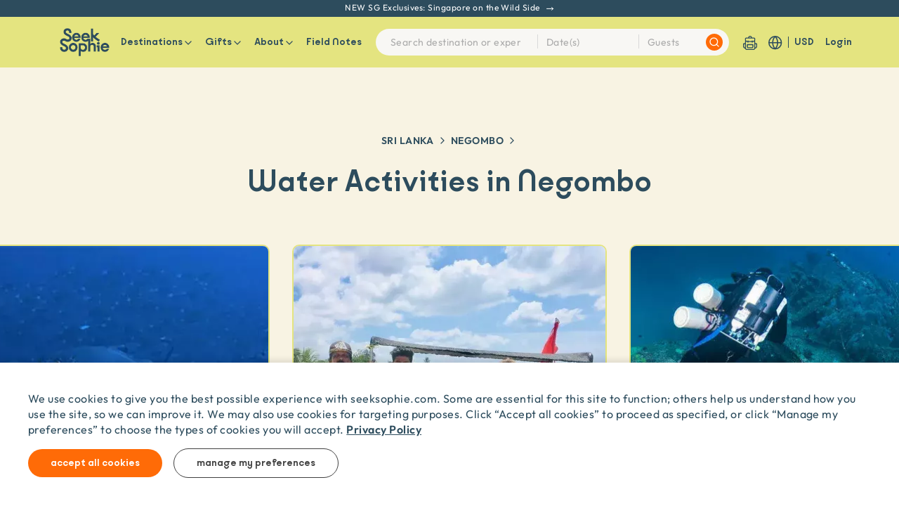

--- FILE ---
content_type: text/html; charset=utf-8
request_url: https://www.seeksophie.com/collections/negombo-water-activities-in-negombo-c97jd1rxjg
body_size: 20308
content:
<!DOCTYPE html><html lang="en"><head><meta charSet="utf-8"/><meta http-equiv="X-UA-Compatible" content="IE=edge"/><meta name="viewport" content="width=device-width, initial-scale=1, minimum-scale=1, maximum-scale=1, user-scalable=no"/><meta property="fb:app_id" content="535285870164960"/><meta name="facebook-domain-verification" content="jpgl0vrefenqlvhyu4trgo56l13fi7"/><meta name="chrome" content="nointentdetection"/><meta name="format-detection" content="telephone=no, email=no, address=no"/><meta name="google-site-verification" content="tnxI--XKLheDu4nn5javHgWO1Z_FwKtQW61bVPuFAFU"/><link rel="dns-prefetch" href="https://d18sx48tl6nre5.cloudfront.net"/><link rel="dns-prefetch" href="https://js.stripe.com"/><link rel="dns-prefetch" href="https://connect.facebook.net"/><link rel="shortcut icon" type="image/x-icon" href="/favicon.ico"/><link rel="preload" href="https://be.seeksophie.com/api/storefront/initial_data?next_locale=en" as="fetch" crossorigin="anonymous"/><link rel="alternate" href="https://www.seeksophie.com/collections/negombo-water-activities-in-negombo-c97jd1rxjg" hrefLang="en"/><link rel="alternate" href="https://www.seeksophie.com/ms/collections/negombo-water-activities-in-negombo-c97jd1rxjg" hrefLang="ms"/><link rel="alternate" href="https://www.seeksophie.com/id/collections/negombo-water-activities-in-negombo-c97jd1rxjg" hrefLang="id"/><link rel="alternate" href="https://www.seeksophie.com/zh/collections/negombo-water-activities-in-negombo-c97jd1rxjg" hrefLang="zh"/><link rel="alternate" href="https://www.seeksophie.com/collections/negombo-water-activities-in-negombo-c97jd1rxjg" hrefLang="x-default"/><meta name="twitter:card" content="summary_large_image"/><meta name="twitter:site" content="@seeksophie"/><meta name="twitter:creator" content="@seeksophie"/><meta property="og:type" content="website"/><meta property="og:site_name" content="Seek Sophie"/><title>4 Best Water Activities in Negombo in 2026 | Seek Sophie</title><meta name="robots" content="index,follow"/><meta name="description" content="Not your usual touristy stuff - Fun activities for Water Activities in Negombo [2026]. Try Diving and more!"/><meta property="og:title" content="4 Best Water Activities in Negombo in 2026"/><meta property="og:description" content="Not your usual touristy stuff - Fun activities for Water Activities in Negombo [2026]. Try Diving and more!"/><meta property="og:url" content="https://www.seeksophie.com/collections/negombo-water-activities-in-negombo-c97jd1rxjg"/><meta property="og:image" content="https://d18sx48tl6nre5.cloudfront.net/images/md_107c40cbe96e35227a2155b652b036f1.jpg"/><meta property="og:image:alt" content="Water Activities in Negombo"/><meta property="og:image:width" content="600"/><meta property="og:image:height" content="600"/><link rel="canonical" href="https://www.seeksophie.com/collections/negombo-water-activities-in-negombo-c97jd1rxjg"/><script type="application/ld+json">{"@context":"https://schema.org","@type":"Product","description":"Make a splash in sunny Negombo! Try snorkelling, jet skiing or a lagoon boat ride — adventure meets coastal charm!","image":["https://d18sx48tl6nre5.cloudfront.net/images/md_107c40cbe96e35227a2155b652b036f1.jpg"],"aggregateRating":{"@type":"AggregateRating","reviewCount":17,"ratingValue":4.5},"name":"Water Activities in Negombo"}</script><script type="application/ld+json">{"@context":"https://schema.org","@type":"FAQPage","mainEntity":[{"@type":"Question","name":"What are some popular water activities to do in Negombo?","acceptedAnswer":{"@type":"Answer","text":"Negombo is a thriving coastal city in Sri Lanka, offering a range of water activities. Some of the popular activities include surfing, windsurfing, stand-up paddling, and banana boat rides. Visitors can also enjoy whale watching tours and fishing trips in the area."}},{"@type":"Question","name":"What is the best time of year to engage in water activities in Negombo?","acceptedAnswer":{"@type":"Answer","text":"The best time to enjoy water activities in Negombo is usually from November through April, when the sea is calmer. During these months, the city enjoys sunny and dry weather conditions, making it an optimal time for swimming, surfing, and other water sports."}},{"@type":"Question","name":"Are there any surf schools in Negombo for beginners?","acceptedAnswer":{"@type":"Answer","text":"Yes, there are various surf schools in Negombo that cater to beginners. Some of the popular ones include Amigo Surf School, Kite Addicts, and Ron Surf School. These surf schools provide beginner classes, along with equipment rental and safety gear. Most of them also offer certified instructors who take visitors through surfing lessons step by step."}},{"@type":"Question","name":"Is it safe to go on a fishing trip in Negombo?","acceptedAnswer":{"@type":"Answer","text":"Yes, fishing trips in Negombo are generally safe. However, it is advisable to go on these trips with licensed and registered boat operators who have well-maintained vessels and safety equipment on board. It is also important to follow all safety instructions provided by the boat operator and wear appropriate safety gear, such as life jackets."}},{"@type":"Question","name":"Are there any age restrictions for water activities in Negombo?","acceptedAnswer":{"@type":"Answer","text":"Yes, there are age restrictions for some water activities in Negombo. Surfing and windsurfing, for example, are generally recommended for participants aged 12 and above. Banana boat rides, on the other hand, can be enjoyed by children and adults of all ages. It&apos;s also important to note that certain water activities may require a certain level of physical fitness, and visitors with health conditions should consult their physician before engaging in any water sports."}}]}</script><meta name="next-head-count" content="36"/><script id="gtag-consent" data-nscript="beforeInteractive">
              window.dataLayer = window.dataLayer || [];
              function gtag(){dataLayer.push(arguments);}
              gtag('consent', 'default', {
                ad_user_data: 'denied',
                ad_personalization: 'denied',
                ad_storage: 'denied',
                analytics_storage: 'denied',
                personalization_storage: 'denied',
                functionality_storage: 'denied',
                security_storage: 'denied',
                wait_for_update: 60000
              });
            </script><link rel="preload" href="/_next/static/css/8056a4e751a7ec86.css" as="style"/><link rel="stylesheet" href="/_next/static/css/8056a4e751a7ec86.css" data-n-g=""/><link rel="preload" href="/_next/static/css/1887627dd5ba1953.css" as="style"/><link rel="stylesheet" href="/_next/static/css/1887627dd5ba1953.css" data-n-p=""/><noscript data-n-css=""></noscript><script defer="" nomodule="" src="/_next/static/chunks/polyfills-42372ed130431b0a.js"></script><script src="/_next/static/chunks/webpack-dfa9f4322dbcc126.js" defer=""></script><script src="/_next/static/chunks/framework-c6ee5607585ef091.js" defer=""></script><script src="/_next/static/chunks/main-e0c16eb4907b80e6.js" defer=""></script><script src="/_next/static/chunks/pages/_app-9243f4293c669ecc.js" defer=""></script><script src="/_next/static/chunks/6066-951956c83b11c8f8.js" defer=""></script><script src="/_next/static/chunks/8333-115aa25cc8e91a72.js" defer=""></script><script src="/_next/static/chunks/7976-b2a0277076edaa96.js" defer=""></script><script src="/_next/static/chunks/2168-fcc80e7d3210e62c.js" defer=""></script><script src="/_next/static/chunks/3476-21780accdacfc7c9.js" defer=""></script><script src="/_next/static/chunks/8345-80d8db3a92b6fd33.js" defer=""></script><script src="/_next/static/chunks/8679-a30bd4a159809bc9.js" defer=""></script><script src="/_next/static/chunks/917-6778f830c5f60d9b.js" defer=""></script><script src="/_next/static/chunks/2057-f539197bb23c124b.js" defer=""></script><script src="/_next/static/chunks/pages/collections/%5Bid%5D-6574048ef49113ca.js" defer=""></script><script src="/_next/static/1jpe3WGjNwZaydmysiYBL/_buildManifest.js" defer=""></script><script src="/_next/static/1jpe3WGjNwZaydmysiYBL/_ssgManifest.js" defer=""></script></head><body><div id="__next"><div id="js-header" class="tw-top-0 tw-w-full tw-left-0 tw-z-100 tw-bg-transparent tw-border-0 tw-font-styleSans tw-font-semibold tw-sticky"><div class="tw-bg-brand-green header_header__Rp35z"><div class="container tw-max-w-full xl:tw-max-w-6xl"><nav class="navbar navbar-primary tw-justify-between tw-py-3 md:tw-py-4 tw-px-0 tw-flex-nowrap"><div class="tw-flex tw-flex-grow-0 tw-flex-shrink-0 tw-items-center"><div class="tw-hidden lg:tw-block"><a class="navbar-brand tw-p-0" href="/"><picture><img alt="Seek Sophie" loading="eager" width="1016" height="573" decoding="async" data-nimg="1" class="tw-static tw-inline-block tw-h-10 tw-w-auto" style="color:transparent" srcSet="/_next/image?url=%2F_next%2Fstatic%2Fmedia%2Flogo.bcef0b15.png&amp;w=1080&amp;q=75 1x, /_next/image?url=%2F_next%2Fstatic%2Fmedia%2Flogo.bcef0b15.png&amp;w=2048&amp;q=75 2x" src="/_next/image?url=%2F_next%2Fstatic%2Fmedia%2Flogo.bcef0b15.png&amp;w=2048&amp;q=75"/></picture></a></div><div class="tw-mr-4 tw-hidden lg:tw-block"><div><div class="tw-cursor-pointer"><span class="tw-text-brand-navy">Destinations</span><svg stroke="currentColor" fill="none" stroke-width="2" viewBox="0 0 24 24" stroke-linecap="round" stroke-linejoin="round" class="tw-text-brand-navy" height="16" width="16" xmlns="http://www.w3.org/2000/svg"><polyline points="6 9 12 15 18 9"></polyline></svg></div></div></div><div class="tw-mr-4 tw-hidden xl:tw-block"><div><div class="tw-cursor-pointer"><span class="tw-text-brand-navy">Gifts</span><svg stroke="currentColor" fill="none" stroke-width="2" viewBox="0 0 24 24" stroke-linecap="round" stroke-linejoin="round" class="tw-text-brand-navy" height="16" width="16" xmlns="http://www.w3.org/2000/svg"><polyline points="6 9 12 15 18 9"></polyline></svg></div></div></div><div class="tw-mr-4 tw-hidden xl:tw-block"><div><div class="tw-cursor-pointer"><span class="tw-text-brand-navy">About</span><svg stroke="currentColor" fill="none" stroke-width="2" viewBox="0 0 24 24" stroke-linecap="round" stroke-linejoin="round" class="tw-text-brand-navy" height="16" width="16" xmlns="http://www.w3.org/2000/svg"><polyline points="6 9 12 15 18 9"></polyline></svg></div></div></div><div class="tw-hidden lg:tw-block"><a href="/magazine"><span class="tw-text-brand-navy">Field Notes</span></a></div></div><div class="tw-relative tw-flex tw-items-center tw-flex-grow tw-justify-between lg:tw-justify-start tw-mx-0 md:tw-mx-5"><div class="tw-flex tw-items-center"><div class="tw-block lg:tw-hidden tw-mr-4"><div class="tw-cursor-pointer"><a class="tw-flex tw-items-center"><div class="position-relative"><svg width="20" height="20" viewBox="0 0 17 17" fill="none" xmlns="http://www.w3.org/2000/svg" class="tw-text-brand-navy"><g clip-path="url(#clip0_21_385)"><path d="M4.14984 17.0002C3.6793 16.8885 3.25222 16.706 2.90924 16.3701C2.66452 16.1299 2.47743 15.8588 2.3735 15.542C2.33665 15.4299 2.27996 15.3732 2.15193 15.3426C1.0025 15.0696 0.170076 14.1857 0.0118108 13.0788C-0.0014173 12.9862 0.000472432 12.8914 0.000472432 12.7975C0 11.742 0 10.6862 0 9.63027C0 9.23238 0.217319 9.02945 0.642508 9.02856C1.12581 9.02767 1.6091 9.02501 2.0924 9.03033C2.22374 9.03166 2.26484 8.99001 2.26531 8.86772C2.26815 8.34886 2.23791 7.82912 2.29791 7.3107C2.3409 6.94117 2.41791 6.57961 2.54405 6.22779C2.58184 6.1219 2.57995 6.02973 2.52751 5.92649C2.33665 5.55164 2.25019 5.15507 2.26106 4.73813C2.27004 4.39562 2.26106 4.05267 2.26342 3.71016C2.27004 2.83462 3.01837 2.13498 3.9552 2.13099C4.64448 2.12789 5.33423 2.12612 6.02351 2.13321C6.17658 2.13454 6.22193 2.09289 6.22996 1.94755C6.28477 0.928448 7.30238 0.043156 8.39276 0.00194876C9.55919 -0.0419171 10.5763 0.760517 10.7559 1.79735C10.7733 1.8997 10.7233 2.03218 10.8088 2.0982C10.9099 2.17663 11.0587 2.127 11.1858 2.12789C11.8103 2.13188 12.4354 2.127 13.0599 2.13055C13.983 2.13631 14.7285 2.83949 14.7356 3.70795C14.7385 4.04514 14.7281 4.38233 14.7385 4.71952C14.7517 5.14843 14.6582 5.55341 14.4668 5.94067C14.4314 6.01201 14.4045 6.08025 14.4352 6.16266C14.7011 6.87781 14.7578 7.61865 14.7389 8.3688C14.7347 8.5292 14.7451 8.6896 14.7347 8.84955C14.7257 8.98558 14.7753 9.03299 14.9241 9.03078C15.4013 9.02324 15.8789 9.02723 16.3561 9.02812C16.7765 9.029 16.9995 9.23681 16.9995 9.63027C17.0005 10.6804 17.0019 11.7305 16.9995 12.7806C16.9962 13.973 16.1321 15.024 14.8986 15.328C14.7456 15.3656 14.6681 15.4272 14.6133 15.5717C14.3482 16.2695 13.8267 16.7237 13.0698 16.9381C12.9966 16.959 12.9234 16.9785 12.8502 16.9988H4.14984V17.0002ZM8.48535 15.927C9.77604 15.927 11.0663 15.9279 12.3569 15.9266C12.7259 15.9266 13.0533 15.8282 13.3027 15.5553C13.5139 15.324 13.5796 15.0493 13.5796 14.7537C13.5796 13.1068 13.5801 11.4598 13.5801 9.81283C13.5801 9.05603 13.5895 8.29879 13.5465 7.54244C13.539 7.4104 13.5168 7.27924 13.4974 7.14853C13.4851 7.06745 13.4506 7.02978 13.3566 7.08473C12.8761 7.36387 12.3494 7.47819 11.7881 7.4587C11.6672 7.45471 11.6147 7.49237 11.6218 7.61023C11.627 7.6922 11.6251 7.77772 11.6048 7.85703C11.5382 8.11668 11.2708 8.28063 10.9737 8.2536C10.7006 8.22878 10.4804 8.00458 10.4682 7.73961C10.4593 7.55352 10.3559 7.46047 10.1578 7.46047C9.04424 7.46047 7.93025 7.46047 6.81672 7.46047C6.77562 7.46047 6.73405 7.46401 6.69295 7.46002C6.56964 7.44806 6.52287 7.49813 6.52949 7.61333C6.53421 7.6953 6.53232 7.78082 6.51153 7.86013C6.4435 8.11978 6.17563 8.28284 5.87847 8.25404C5.59927 8.22745 5.37959 7.99882 5.37628 7.721C5.3725 7.44363 5.3999 7.45737 5.09849 7.46135C4.60243 7.468 4.14418 7.34615 3.71332 7.12283C3.52245 7.02402 3.52245 7.02757 3.48608 7.23715C3.42797 7.57168 3.4275 7.9102 3.42608 8.24518C3.41521 10.4394 3.41852 12.6335 3.42183 14.8277C3.4223 15.1622 3.54371 15.4556 3.8267 15.6771C4.06528 15.8637 4.34685 15.9275 4.64921 15.9279C5.92808 15.9288 7.20648 15.9279 8.48535 15.9279V15.927ZM8.51748 3.21434C7.03263 3.21434 5.54777 3.21346 4.06292 3.21479C3.65237 3.21479 3.42419 3.42791 3.42041 3.80853C3.41757 4.1178 3.41474 4.42752 3.42041 4.7368C3.43883 5.69343 4.15221 6.35806 5.16605 6.37711C5.32526 6.38022 5.3947 6.34122 5.37675 6.18349C5.35596 5.99739 5.4136 5.83079 5.57045 5.70805C5.76037 5.55917 5.9791 5.53259 6.19926 5.62829C6.42177 5.72444 6.52949 5.90079 6.53137 6.13386C6.53326 6.37446 6.53563 6.3749 6.79263 6.3749C7.90048 6.3749 9.00786 6.3749 10.1157 6.3749C10.3346 6.3749 10.4522 6.27269 10.4686 6.06828C10.4908 5.78958 10.7304 5.58266 11.0346 5.57955C11.3464 5.57645 11.5973 5.7847 11.6214 6.0674C11.6406 6.29278 11.7692 6.39026 12.0073 6.35983C12.0423 6.3554 12.0773 6.35142 12.1127 6.34787C12.8468 6.27609 13.4681 5.689 13.5522 5.00088C13.598 4.62558 13.5734 4.25029 13.5777 3.87499C13.5829 3.40443 13.3736 3.2139 12.8657 3.2139C11.4163 3.2139 9.9669 3.2139 8.51748 3.2139V3.21434ZM14.7356 12.1763C14.7356 12.7944 14.7356 13.4125 14.7356 14.0306C14.7356 14.2411 14.7394 14.245 14.943 14.1405C15.5421 13.8339 15.827 13.3429 15.8383 12.7182C15.8534 11.9015 15.8397 11.0849 15.8449 10.2679C15.8458 10.1394 15.791 10.1079 15.6663 10.111C15.4192 10.1172 15.1717 10.1194 14.9251 10.1106C14.7796 10.1053 14.7314 10.1509 14.7328 10.2891C14.7394 10.9183 14.7356 11.5475 14.7356 12.1763ZM2.26295 12.182C2.26295 11.5462 2.26059 10.9108 2.26531 10.275C2.26626 10.1544 2.22799 10.1066 2.09429 10.1106C1.8354 10.1181 1.57556 10.1172 1.31667 10.1106C1.191 10.1075 1.15462 10.154 1.1551 10.2666C1.15888 11.0845 1.14565 11.9029 1.16124 12.7204C1.17305 13.3611 1.47493 13.8551 2.09335 14.1578C2.25303 14.2362 2.26342 14.2287 2.26342 14.055C2.2639 13.4302 2.26342 12.8059 2.26342 12.1811L2.26295 12.182ZM8.49197 2.12966C8.81558 2.12966 9.1392 2.12612 9.46234 2.13143C9.58376 2.13365 9.61022 2.09687 9.59463 1.98566C9.5266 1.49383 9.05416 1.10258 8.50709 1.09461C7.96521 1.08663 7.47199 1.49117 7.40396 1.98832C7.38837 2.10352 7.42238 2.13365 7.53955 2.13143C7.85702 2.12612 8.17449 2.12966 8.49244 2.12966H8.49197Z" fill="currentColor"></path><path d="M8.50116 10.0896C9.60854 10.0896 10.7159 10.0891 11.8233 10.0896C12.2537 10.0896 12.4729 10.2965 12.4729 10.7024C12.4738 11.5589 12.4748 12.4149 12.4729 13.2714C12.4701 14.1917 11.7312 14.8869 10.7514 14.8882C9.24949 14.8905 7.74716 14.8905 6.2453 14.8882C5.27539 14.8865 4.53084 14.1908 4.528 13.2843C4.52517 12.4171 4.52659 11.5496 4.528 10.6824C4.52848 10.2965 4.7491 10.0905 5.16201 10.0905C6.27506 10.0896 7.38858 10.0905 8.50163 10.0905L8.50116 10.0896ZM8.50021 11.1743C7.62858 11.1743 6.75694 11.1769 5.88577 11.1716C5.73696 11.1707 5.6779 11.2031 5.68027 11.355C5.68877 11.9678 5.68216 12.5811 5.68452 13.1943C5.68594 13.5975 5.90892 13.8036 6.34498 13.804C7.78164 13.8053 9.21878 13.8053 10.6554 13.804C11.0976 13.804 11.3159 13.5962 11.3169 13.1779C11.3183 12.5758 11.3112 11.9736 11.3211 11.3719C11.3239 11.2062 11.2621 11.1698 11.0976 11.1712C10.2321 11.1778 9.36618 11.1743 8.50069 11.1743H8.50021Z" fill="#2D4C5D"></path></g><defs><clipPath id="clip0_21_385"><rect width="17" height="17" fill="white"></rect></clipPath></defs></svg></div></a></div></div></div><div class="tw-block tw-absolute tw-transform tw--translate-x-1/2 tw-left-1/2 tw--top-1 lg:tw-hidden"><a class="tw-p-0" href="/"><picture><img alt="Seek Sophie" loading="eager" width="1016" height="573" decoding="async" data-nimg="1" class="tw-static tw-inline-block tw-h-10 tw-w-auto" style="color:transparent" srcSet="/_next/image?url=%2F_next%2Fstatic%2Fmedia%2Flogo.bcef0b15.png&amp;w=1080&amp;q=75 1x, /_next/image?url=%2F_next%2Fstatic%2Fmedia%2Flogo.bcef0b15.png&amp;w=2048&amp;q=75 2x" src="/_next/image?url=%2F_next%2Fstatic%2Fmedia%2Flogo.bcef0b15.png&amp;w=2048&amp;q=75"/></picture></a></div><div class="nav-item position-relative lg:tw-flex-grow tw-font-sans"><div class="tw-bg-grey-lightest tw-rounded-3xl tw-py-1.5 tw-px-2 tw-items-center tw-justify-center tw-border tw-border-transparent tw-w-full tw-hidden lg:tw-flex"><div class="tw-flex tw-flex-nowrap tw-flex-grow tw-mb-0.5"><div class="tw-relative tw-flex tw-flex-grow"><input name="q" placeholder="Search destination or experience" class="form-control tw-w-full md:tw-w-auto tw-h-5 tw-py-0 tw-pr-2 md:tw-pr-6 tw-bg-transparent tw-text-sm tw-rounded-tl tw-flex-grow tw-rounded-bl tw-border-0" autoComplete="off" value=""/></div><div class="tw-flex tw-flex-shrink-0"><input name="start_date" placeholder="Date(s)" class="form-control tw-h-5 tw-py-0 tw-bg-transparent tw-text-sm tw-w-20 md:tw-w-36 tw-flex-grow-0 tw-border-0 tw-border-l tw-rounded-none tw-border-grey-lighter hover:tw-border-grey-lighter" readonly="" value=""/><input name="num_guest" placeholder="Guests" class="form-control tw-h-5 tw-py-0 tw-bg-transparent tw-text-sm tw-w-20 md:tw-w-24 tw-flex-shrink-0 tw-flex-grow-0 tw-border-0 tw-border-l tw-rounded-none tw-border-grey-lighter hover:tw-border-grey-lighter" readonly="" value=""/></div></div><button type="button" class="tw-w-6 tw-h-6 tw-px-0 tw-text-center tw-rounded-full tw-bg-orange tw-outline-none tw-flex-shrink-0"><svg xmlns="http://www.w3.org/2000/svg" width="24" height="24" viewBox="0 0 24 24" fill="none" stroke="currentColor" stroke-width="2" stroke-linecap="round" stroke-linejoin="round" class="tw-text-white tw-w-4 tw-h-4 tw-mb-1"><circle cx="11" cy="11" r="8"></circle><line x1="21" y1="21" x2="16.65" y2="16.65"></line></svg></button></div><div class="tw-block lg:tw-hidden"><button type="button" class="tw-w-6 tw-h-6 tw-px-0 tw-text-center tw-rounded-full tw-bg-orange tw-outline-none tw-order-first md:tw-order-last tw-flex-shrink-0"><svg xmlns="http://www.w3.org/2000/svg" width="24" height="24" viewBox="0 0 24 24" fill="none" stroke="currentColor" stroke-width="2" stroke-linecap="round" stroke-linejoin="round" class="tw-text-white tw-w-4 tw-h-4 tw-mb-1"><circle cx="11" cy="11" r="8"></circle><line x1="21" y1="21" x2="16.65" y2="16.65"></line></svg></button></div></div></div><div class="tw-flex tw-flex-grow-0 tw-flex-shrink-0 tw-items-center"><div class="tw-hidden lg:tw-block tw-mr-4"><div class="tw-cursor-pointer"><a class="tw-flex tw-items-center"><div class="position-relative"><svg width="20" height="20" viewBox="0 0 17 17" fill="none" xmlns="http://www.w3.org/2000/svg" class="tw-text-brand-navy"><g clip-path="url(#clip0_21_385)"><path d="M4.14984 17.0002C3.6793 16.8885 3.25222 16.706 2.90924 16.3701C2.66452 16.1299 2.47743 15.8588 2.3735 15.542C2.33665 15.4299 2.27996 15.3732 2.15193 15.3426C1.0025 15.0696 0.170076 14.1857 0.0118108 13.0788C-0.0014173 12.9862 0.000472432 12.8914 0.000472432 12.7975C0 11.742 0 10.6862 0 9.63027C0 9.23238 0.217319 9.02945 0.642508 9.02856C1.12581 9.02767 1.6091 9.02501 2.0924 9.03033C2.22374 9.03166 2.26484 8.99001 2.26531 8.86772C2.26815 8.34886 2.23791 7.82912 2.29791 7.3107C2.3409 6.94117 2.41791 6.57961 2.54405 6.22779C2.58184 6.1219 2.57995 6.02973 2.52751 5.92649C2.33665 5.55164 2.25019 5.15507 2.26106 4.73813C2.27004 4.39562 2.26106 4.05267 2.26342 3.71016C2.27004 2.83462 3.01837 2.13498 3.9552 2.13099C4.64448 2.12789 5.33423 2.12612 6.02351 2.13321C6.17658 2.13454 6.22193 2.09289 6.22996 1.94755C6.28477 0.928448 7.30238 0.043156 8.39276 0.00194876C9.55919 -0.0419171 10.5763 0.760517 10.7559 1.79735C10.7733 1.8997 10.7233 2.03218 10.8088 2.0982C10.9099 2.17663 11.0587 2.127 11.1858 2.12789C11.8103 2.13188 12.4354 2.127 13.0599 2.13055C13.983 2.13631 14.7285 2.83949 14.7356 3.70795C14.7385 4.04514 14.7281 4.38233 14.7385 4.71952C14.7517 5.14843 14.6582 5.55341 14.4668 5.94067C14.4314 6.01201 14.4045 6.08025 14.4352 6.16266C14.7011 6.87781 14.7578 7.61865 14.7389 8.3688C14.7347 8.5292 14.7451 8.6896 14.7347 8.84955C14.7257 8.98558 14.7753 9.03299 14.9241 9.03078C15.4013 9.02324 15.8789 9.02723 16.3561 9.02812C16.7765 9.029 16.9995 9.23681 16.9995 9.63027C17.0005 10.6804 17.0019 11.7305 16.9995 12.7806C16.9962 13.973 16.1321 15.024 14.8986 15.328C14.7456 15.3656 14.6681 15.4272 14.6133 15.5717C14.3482 16.2695 13.8267 16.7237 13.0698 16.9381C12.9966 16.959 12.9234 16.9785 12.8502 16.9988H4.14984V17.0002ZM8.48535 15.927C9.77604 15.927 11.0663 15.9279 12.3569 15.9266C12.7259 15.9266 13.0533 15.8282 13.3027 15.5553C13.5139 15.324 13.5796 15.0493 13.5796 14.7537C13.5796 13.1068 13.5801 11.4598 13.5801 9.81283C13.5801 9.05603 13.5895 8.29879 13.5465 7.54244C13.539 7.4104 13.5168 7.27924 13.4974 7.14853C13.4851 7.06745 13.4506 7.02978 13.3566 7.08473C12.8761 7.36387 12.3494 7.47819 11.7881 7.4587C11.6672 7.45471 11.6147 7.49237 11.6218 7.61023C11.627 7.6922 11.6251 7.77772 11.6048 7.85703C11.5382 8.11668 11.2708 8.28063 10.9737 8.2536C10.7006 8.22878 10.4804 8.00458 10.4682 7.73961C10.4593 7.55352 10.3559 7.46047 10.1578 7.46047C9.04424 7.46047 7.93025 7.46047 6.81672 7.46047C6.77562 7.46047 6.73405 7.46401 6.69295 7.46002C6.56964 7.44806 6.52287 7.49813 6.52949 7.61333C6.53421 7.6953 6.53232 7.78082 6.51153 7.86013C6.4435 8.11978 6.17563 8.28284 5.87847 8.25404C5.59927 8.22745 5.37959 7.99882 5.37628 7.721C5.3725 7.44363 5.3999 7.45737 5.09849 7.46135C4.60243 7.468 4.14418 7.34615 3.71332 7.12283C3.52245 7.02402 3.52245 7.02757 3.48608 7.23715C3.42797 7.57168 3.4275 7.9102 3.42608 8.24518C3.41521 10.4394 3.41852 12.6335 3.42183 14.8277C3.4223 15.1622 3.54371 15.4556 3.8267 15.6771C4.06528 15.8637 4.34685 15.9275 4.64921 15.9279C5.92808 15.9288 7.20648 15.9279 8.48535 15.9279V15.927ZM8.51748 3.21434C7.03263 3.21434 5.54777 3.21346 4.06292 3.21479C3.65237 3.21479 3.42419 3.42791 3.42041 3.80853C3.41757 4.1178 3.41474 4.42752 3.42041 4.7368C3.43883 5.69343 4.15221 6.35806 5.16605 6.37711C5.32526 6.38022 5.3947 6.34122 5.37675 6.18349C5.35596 5.99739 5.4136 5.83079 5.57045 5.70805C5.76037 5.55917 5.9791 5.53259 6.19926 5.62829C6.42177 5.72444 6.52949 5.90079 6.53137 6.13386C6.53326 6.37446 6.53563 6.3749 6.79263 6.3749C7.90048 6.3749 9.00786 6.3749 10.1157 6.3749C10.3346 6.3749 10.4522 6.27269 10.4686 6.06828C10.4908 5.78958 10.7304 5.58266 11.0346 5.57955C11.3464 5.57645 11.5973 5.7847 11.6214 6.0674C11.6406 6.29278 11.7692 6.39026 12.0073 6.35983C12.0423 6.3554 12.0773 6.35142 12.1127 6.34787C12.8468 6.27609 13.4681 5.689 13.5522 5.00088C13.598 4.62558 13.5734 4.25029 13.5777 3.87499C13.5829 3.40443 13.3736 3.2139 12.8657 3.2139C11.4163 3.2139 9.9669 3.2139 8.51748 3.2139V3.21434ZM14.7356 12.1763C14.7356 12.7944 14.7356 13.4125 14.7356 14.0306C14.7356 14.2411 14.7394 14.245 14.943 14.1405C15.5421 13.8339 15.827 13.3429 15.8383 12.7182C15.8534 11.9015 15.8397 11.0849 15.8449 10.2679C15.8458 10.1394 15.791 10.1079 15.6663 10.111C15.4192 10.1172 15.1717 10.1194 14.9251 10.1106C14.7796 10.1053 14.7314 10.1509 14.7328 10.2891C14.7394 10.9183 14.7356 11.5475 14.7356 12.1763ZM2.26295 12.182C2.26295 11.5462 2.26059 10.9108 2.26531 10.275C2.26626 10.1544 2.22799 10.1066 2.09429 10.1106C1.8354 10.1181 1.57556 10.1172 1.31667 10.1106C1.191 10.1075 1.15462 10.154 1.1551 10.2666C1.15888 11.0845 1.14565 11.9029 1.16124 12.7204C1.17305 13.3611 1.47493 13.8551 2.09335 14.1578C2.25303 14.2362 2.26342 14.2287 2.26342 14.055C2.2639 13.4302 2.26342 12.8059 2.26342 12.1811L2.26295 12.182ZM8.49197 2.12966C8.81558 2.12966 9.1392 2.12612 9.46234 2.13143C9.58376 2.13365 9.61022 2.09687 9.59463 1.98566C9.5266 1.49383 9.05416 1.10258 8.50709 1.09461C7.96521 1.08663 7.47199 1.49117 7.40396 1.98832C7.38837 2.10352 7.42238 2.13365 7.53955 2.13143C7.85702 2.12612 8.17449 2.12966 8.49244 2.12966H8.49197Z" fill="currentColor"></path><path d="M8.50116 10.0896C9.60854 10.0896 10.7159 10.0891 11.8233 10.0896C12.2537 10.0896 12.4729 10.2965 12.4729 10.7024C12.4738 11.5589 12.4748 12.4149 12.4729 13.2714C12.4701 14.1917 11.7312 14.8869 10.7514 14.8882C9.24949 14.8905 7.74716 14.8905 6.2453 14.8882C5.27539 14.8865 4.53084 14.1908 4.528 13.2843C4.52517 12.4171 4.52659 11.5496 4.528 10.6824C4.52848 10.2965 4.7491 10.0905 5.16201 10.0905C6.27506 10.0896 7.38858 10.0905 8.50163 10.0905L8.50116 10.0896ZM8.50021 11.1743C7.62858 11.1743 6.75694 11.1769 5.88577 11.1716C5.73696 11.1707 5.6779 11.2031 5.68027 11.355C5.68877 11.9678 5.68216 12.5811 5.68452 13.1943C5.68594 13.5975 5.90892 13.8036 6.34498 13.804C7.78164 13.8053 9.21878 13.8053 10.6554 13.804C11.0976 13.804 11.3159 13.5962 11.3169 13.1779C11.3183 12.5758 11.3112 11.9736 11.3211 11.3719C11.3239 11.2062 11.2621 11.1698 11.0976 11.1712C10.2321 11.1778 9.36618 11.1743 8.50069 11.1743H8.50021Z" fill="#2D4C5D"></path></g><defs><clipPath id="clip0_21_385"><rect width="17" height="17" fill="white"></rect></clipPath></defs></svg></div></a></div></div><div class="tw-hidden lg:tw-block tw-mr-4"><div class="tw-flex tw-items-center tw-cursor-pointer"><div class="tw-flex tw-items-center"><div><svg width="20" height="20" viewBox="0 0 15 15" fill="none" xmlns="http://www.w3.org/2000/svg" class="tw-text-brand-navy"><path d="M0.600098 7.26667H13.9334M0.600098 7.26667C0.600098 10.9486 3.58487 13.9333 7.26676 13.9333M0.600098 7.26667C0.600098 3.58477 3.58487 0.6 7.26676 0.6M13.9334 7.26667C13.9334 10.9486 10.9487 13.9333 7.26676 13.9333M13.9334 7.26667C13.9334 3.58477 10.9487 0.6 7.26676 0.6M7.26676 0.6C8.93428 2.42557 9.88193 4.79469 9.93343 7.26667C9.88193 9.73864 8.93428 12.1078 7.26676 13.9333M7.26676 0.6C5.59924 2.42557 4.6516 4.79469 4.6001 7.26667C4.6516 9.73864 5.59924 12.1078 7.26676 13.9333" stroke="currentColor" stroke-width="1.2" stroke-linecap="round" stroke-linejoin="round"></path></svg></div></div><div class="tw-border-l tw-border-solid tw-border-brand-navy tw-h-4 tw-mx-2"></div><div class="tw-font-styleSans tw-font-semibold">USD</div></div></div><div class="tw-hidden lg:tw-block"><a class="tw-text-brand-navy tw-font-styleSans tw-font-semibold" href="/users/login">Login</a></div></div></nav></div></div><div id="extra-header"></div></div><div class="tw-fixed tw-right-0 tw-w-screen md:tw-max-w-sm tw-z-1200 tw-hidden cart_popup_cartContainer__wqIxw"><div class="tw-bg-brand-yellow md:tw-px-4 tw-px-5 tw-flex tw-overflow-y-auto custom-scrollbar tw-justify-between tw-pb-8 tw-flex-col tw-h-full"><div><div class="tw-pt-4 tw-text-center tw-relative"><div class="tw-absolute tw-right-0 tw-cursor-pointer"><svg stroke="currentColor" fill="none" stroke-width="2" viewBox="0 0 24 24" stroke-linecap="round" stroke-linejoin="round" class="tw-text-brand-navy" height="25" width="25" xmlns="http://www.w3.org/2000/svg"><line x1="18" y1="6" x2="6" y2="18"></line><line x1="6" y1="6" x2="18" y2="18"></line></svg></div><div class="tw-text-4xl tw-font-styleSans tw-font-semibold tw-mt-4">Your bag</div><div class="tw-my-4 tw-border-t tw-border-grey-lighter tw-border-solid"></div></div><div><div class="tw-font-sans tw-text-sm tw-text-center tw-font-normal">Bag whispers: &quot;Fill me!&quot;</div></div></div><div class="tw-text-center"><div class="tw-flex tw-items-center tw-justify-center tw-mb-2 tw-mt-2 tw-text-brand-navy"><div class="tw-font-normal tw-font-sans tw-text-sm tw-mr-6">Order Total</div><div class="tw-font-sans tw-text-brand-navy"><span class="tw-text-sm tw-font-semibold tw-leading-none"><span class="">$0 USD</span></span></div></div><a class="btn btn-primary" href="/checkout">Checkout</a></div></div></div><div class="content"><div class="tw-bg-brand-yellow tw-py-16 md:tw-py-24"><div class="container"><ol class="breadcrumb tw-overflow-x-auto breadcrumb--black tw-justify-center tw-mb-4 tw-pt-0 tw-text-xs md:tw-text-sm tw-pr-0"><li class="breadcrumb-item "><a href="/countries/sri-lanka">Sri Lanka</a><svg stroke="currentColor" fill="none" stroke-width="2" viewBox="0 0 24 24" stroke-linecap="round" stroke-linejoin="round" class="tw-text-brand-navy" height="16" width="16" xmlns="http://www.w3.org/2000/svg"><polyline points="9 18 15 12 9 6"></polyline></svg></li><li class="breadcrumb-item "><a href="/cities/negombo">Negombo</a><svg stroke="currentColor" fill="none" stroke-width="2" viewBox="0 0 24 24" stroke-linecap="round" stroke-linejoin="round" class="tw-text-brand-navy" height="16" width="16" xmlns="http://www.w3.org/2000/svg"><polyline points="9 18 15 12 9 6"></polyline></svg></li></ol></div><div class="container tw-max-w-2xl tw-mb-8 md:tw-mb-16"><h1 class="tw-font-styleSans tw-font-semibold tw-leading-none md:tw-leading-none tw-text-center tw-text-4xl md:tw-text-6xl">Water Activities in Negombo</h1></div><div class="container tw-max-w-8xl tw-px-2 md:tw-px-4 tw-relative"><div class="slick-slider tw--mx-2 md:tw--mx-4 slick-initialized" dir="ltr"><div class="slick-arrow slick-prev" data-role="none" style="display:block" currentSlide="0" slideCount="3"><svg stroke="currentColor" fill="none" stroke-width="2" viewBox="0 0 24 24" stroke-linecap="round" stroke-linejoin="round" height="1em" width="1em" xmlns="http://www.w3.org/2000/svg"><polyline points="15 18 9 12 15 6"></polyline></svg></div><div class="slick-list" style="padding:0px 400px"><div class="slick-track" style="width:800%;left:-200%"><div data-index="-2" tabindex="-1" class="slick-slide slick-cloned" aria-hidden="true" style="width:12.5%"><div><div class="tw-px-2 md:tw-px-4 tw-outline-none" tabindex="-1" style="width:100%;display:inline-block"><picture><source media="(max-width: 768px)" srcSet="https://d18sx48tl6nre5.cloudfront.net/watermark_f1a52de08d9fb9bbac7e3d5790db6845.webp"/><img alt="" loading="lazy" decoding="async" data-nimg="fill" class="tw-object-cover tw-block tw-static image_heroImage__EpSDy" style="position:absolute;height:100%;width:100%;left:0;top:0;right:0;bottom:0;color:transparent" src="https://d18sx48tl6nre5.cloudfront.net/watermark_d4ff20cce7e45af04f35ff836cf50953.webp"/></picture></div></div></div><div data-index="-1" tabindex="-1" class="slick-slide slick-cloned" aria-hidden="true" style="width:12.5%"><div><div class="tw-px-2 md:tw-px-4 tw-outline-none" tabindex="-1" style="width:100%;display:inline-block"><picture><source media="(max-width: 768px)" srcSet="https://d18sx48tl6nre5.cloudfront.net/watermark_a4f4ac44592458e6fea836d2849a66ad.webp"/><img alt="" loading="lazy" decoding="async" data-nimg="fill" class="tw-object-cover tw-block tw-static image_heroImage__EpSDy" style="position:absolute;height:100%;width:100%;left:0;top:0;right:0;bottom:0;color:transparent" src="https://d18sx48tl6nre5.cloudfront.net/watermark_14a5306ce355fa159ff6ae06a5cc202d.webp"/></picture></div></div></div><div data-index="0" class="slick-slide slick-active slick-center slick-current" tabindex="-1" aria-hidden="false" style="outline:none;width:12.5%"><div><div class="tw-px-2 md:tw-px-4 tw-outline-none" tabindex="-1" style="width:100%;display:inline-block"><picture><source media="(max-width: 768px)" srcSet="https://d18sx48tl6nre5.cloudfront.net/watermark_63fb16b49eb0c2ee7fefec7a61b25411.webp"/><img alt="" loading="lazy" decoding="async" data-nimg="fill" class="tw-object-cover tw-block tw-static image_heroImage__EpSDy" style="position:absolute;height:100%;width:100%;left:0;top:0;right:0;bottom:0;color:transparent" src="https://d18sx48tl6nre5.cloudfront.net/watermark_9a586ee165ca647b248a51c9d7b3b3da.webp"/></picture></div></div></div><div data-index="1" class="slick-slide" tabindex="-1" aria-hidden="true" style="outline:none;width:12.5%"><div><div class="tw-px-2 md:tw-px-4 tw-outline-none" tabindex="-1" style="width:100%;display:inline-block"><picture><source media="(max-width: 768px)" srcSet="https://d18sx48tl6nre5.cloudfront.net/watermark_f1a52de08d9fb9bbac7e3d5790db6845.webp"/><img alt="" loading="lazy" decoding="async" data-nimg="fill" class="tw-object-cover tw-block tw-static image_heroImage__EpSDy" style="position:absolute;height:100%;width:100%;left:0;top:0;right:0;bottom:0;color:transparent" src="https://d18sx48tl6nre5.cloudfront.net/watermark_d4ff20cce7e45af04f35ff836cf50953.webp"/></picture></div></div></div><div data-index="2" class="slick-slide" tabindex="-1" aria-hidden="true" style="outline:none;width:12.5%"><div><div class="tw-px-2 md:tw-px-4 tw-outline-none" tabindex="-1" style="width:100%;display:inline-block"><picture><source media="(max-width: 768px)" srcSet="https://d18sx48tl6nre5.cloudfront.net/watermark_a4f4ac44592458e6fea836d2849a66ad.webp"/><img alt="" loading="lazy" decoding="async" data-nimg="fill" class="tw-object-cover tw-block tw-static image_heroImage__EpSDy" style="position:absolute;height:100%;width:100%;left:0;top:0;right:0;bottom:0;color:transparent" src="https://d18sx48tl6nre5.cloudfront.net/watermark_14a5306ce355fa159ff6ae06a5cc202d.webp"/></picture></div></div></div><div data-index="3" tabindex="-1" class="slick-slide slick-center slick-cloned" aria-hidden="true" style="width:12.5%"><div><div class="tw-px-2 md:tw-px-4 tw-outline-none" tabindex="-1" style="width:100%;display:inline-block"><picture><source media="(max-width: 768px)" srcSet="https://d18sx48tl6nre5.cloudfront.net/watermark_63fb16b49eb0c2ee7fefec7a61b25411.webp"/><img alt="" loading="lazy" decoding="async" data-nimg="fill" class="tw-object-cover tw-block tw-static image_heroImage__EpSDy" style="position:absolute;height:100%;width:100%;left:0;top:0;right:0;bottom:0;color:transparent" src="https://d18sx48tl6nre5.cloudfront.net/watermark_9a586ee165ca647b248a51c9d7b3b3da.webp"/></picture></div></div></div><div data-index="4" tabindex="-1" class="slick-slide slick-cloned" aria-hidden="true" style="width:12.5%"><div><div class="tw-px-2 md:tw-px-4 tw-outline-none" tabindex="-1" style="width:100%;display:inline-block"><picture><source media="(max-width: 768px)" srcSet="https://d18sx48tl6nre5.cloudfront.net/watermark_f1a52de08d9fb9bbac7e3d5790db6845.webp"/><img alt="" loading="lazy" decoding="async" data-nimg="fill" class="tw-object-cover tw-block tw-static image_heroImage__EpSDy" style="position:absolute;height:100%;width:100%;left:0;top:0;right:0;bottom:0;color:transparent" src="https://d18sx48tl6nre5.cloudfront.net/watermark_d4ff20cce7e45af04f35ff836cf50953.webp"/></picture></div></div></div><div data-index="5" tabindex="-1" class="slick-slide slick-cloned" aria-hidden="true" style="width:12.5%"><div><div class="tw-px-2 md:tw-px-4 tw-outline-none" tabindex="-1" style="width:100%;display:inline-block"><picture><source media="(max-width: 768px)" srcSet="https://d18sx48tl6nre5.cloudfront.net/watermark_a4f4ac44592458e6fea836d2849a66ad.webp"/><img alt="" loading="lazy" decoding="async" data-nimg="fill" class="tw-object-cover tw-block tw-static image_heroImage__EpSDy" style="position:absolute;height:100%;width:100%;left:0;top:0;right:0;bottom:0;color:transparent" src="https://d18sx48tl6nre5.cloudfront.net/watermark_14a5306ce355fa159ff6ae06a5cc202d.webp"/></picture></div></div></div></div></div><div class="slick-arrow slick-next" data-role="none" style="display:block" currentSlide="0" slideCount="3"><svg stroke="currentColor" fill="none" stroke-width="2" viewBox="0 0 24 24" stroke-linecap="round" stroke-linejoin="round" height="1em" width="1em" xmlns="http://www.w3.org/2000/svg"><polyline points="9 18 15 12 9 6"></polyline></svg></div></div></div><div class="tw-mt-10 md:tw-mt-16 tw-text-center tw-max-w-md tw-mx-auto tw-px-1 tw-w-72 md:tw-w-full"><div class="brand_collectionDesc__NMmw2"><p>Make a splash in sunny Negombo! Try snorkelling, jet skiing or a lagoon boat ride — adventure meets coastal charm!</p></div></div></div><div class="tw-py-16 md:tw-py-24"><div></div><div class="container tw-max-w-xs md:tw-max-w-6xl"><h2 class="tw-font-styleSans tw-font-semibold tw-text-center tw-text-3xl md:tw-text-6xl tw-leading-none md:tw-leading-none tw-mb-0">All Water Activities in Negombo</h2></div><div class="tw-relative tw-pt-8 md:tw-pt-16"><div class="tw-mb-10 md:tw-mb-14"></div><div class="tw-flex tw-items-center tw-justify-center tw-py-20"><div class="spinner-border tw-text-brand-navy"></div><div class="tw-ml-2">Loading...</div></div><div class="container tw--mt-8"><div class="tw-mb-16 tw-border-t tw-border-grey-lighter"></div><h3 class="tw-font-semibold tw-font-styleSans tw-text-2xl md:tw-text-4xl tw-leading-none md:tw-leading-none tw-mb-8 tw-text-center md:tw-text-left">Browse Collection</h3></div><div class="container"><div class="row"></div><div class="row tw-flex md:tw-hidden"><div class="col-md-4 tw-mb-12 md:tw-mb-8"><div class="tw-h-64 tw-bg-grey-lightest tw-mb-3"></div><div class="tw-flex tw-items-center tw-mb-2"><div class="tw-w-12"><span aria-live="polite" aria-busy="true"><span class="react-loading-skeleton" style="--base-color:#f8f7f4;--highlight-color:#9f9f9f">‌</span><br/></span></div><span class="tw-mx-1.5"></span><div class="tw-w-12"><span aria-live="polite" aria-busy="true"><span class="react-loading-skeleton" style="--base-color:#f8f7f4;--highlight-color:#9f9f9f">‌</span><br/></span></div><span class="tw-mx-1.5"></span><div class="tw-w-12"><span aria-live="polite" aria-busy="true"><span class="react-loading-skeleton" style="--base-color:#f8f7f4;--highlight-color:#9f9f9f">‌</span><br/></span></div></div><div class="tw-mb-2"><span aria-live="polite" aria-busy="true"><span class="react-loading-skeleton" style="--base-color:#f8f7f4;--highlight-color:#9f9f9f">‌</span><br/><span class="react-loading-skeleton" style="--base-color:#f8f7f4;--highlight-color:#9f9f9f">‌</span><br/></span></div><div class="tw-mb-2 tw-w-40"><span aria-live="polite" aria-busy="true"><span class="react-loading-skeleton" style="--base-color:#f8f7f4;--highlight-color:#9f9f9f">‌</span><br/></span></div><div class="tw-mb-1"><span aria-live="polite" aria-busy="true"><span class="react-loading-skeleton" style="--base-color:#f8f7f4;--highlight-color:#9f9f9f">‌</span><br/><span class="react-loading-skeleton" style="--base-color:#f8f7f4;--highlight-color:#9f9f9f">‌</span><br/></span></div><div class="tw-w-24"><span aria-live="polite" aria-busy="true"><span class="react-loading-skeleton" style="--base-color:#f8f7f4;--highlight-color:#9f9f9f">‌</span><br/></span></div></div><div class="col-md-4 tw-mb-12 md:tw-mb-8"><div class="tw-h-64 tw-bg-grey-lightest tw-mb-3"></div><div class="tw-flex tw-items-center tw-mb-2"><div class="tw-w-12"><span aria-live="polite" aria-busy="true"><span class="react-loading-skeleton" style="--base-color:#f8f7f4;--highlight-color:#9f9f9f">‌</span><br/></span></div><span class="tw-mx-1.5"></span><div class="tw-w-12"><span aria-live="polite" aria-busy="true"><span class="react-loading-skeleton" style="--base-color:#f8f7f4;--highlight-color:#9f9f9f">‌</span><br/></span></div><span class="tw-mx-1.5"></span><div class="tw-w-12"><span aria-live="polite" aria-busy="true"><span class="react-loading-skeleton" style="--base-color:#f8f7f4;--highlight-color:#9f9f9f">‌</span><br/></span></div></div><div class="tw-mb-2"><span aria-live="polite" aria-busy="true"><span class="react-loading-skeleton" style="--base-color:#f8f7f4;--highlight-color:#9f9f9f">‌</span><br/><span class="react-loading-skeleton" style="--base-color:#f8f7f4;--highlight-color:#9f9f9f">‌</span><br/></span></div><div class="tw-mb-2 tw-w-40"><span aria-live="polite" aria-busy="true"><span class="react-loading-skeleton" style="--base-color:#f8f7f4;--highlight-color:#9f9f9f">‌</span><br/></span></div><div class="tw-mb-1"><span aria-live="polite" aria-busy="true"><span class="react-loading-skeleton" style="--base-color:#f8f7f4;--highlight-color:#9f9f9f">‌</span><br/><span class="react-loading-skeleton" style="--base-color:#f8f7f4;--highlight-color:#9f9f9f">‌</span><br/></span></div><div class="tw-w-24"><span aria-live="polite" aria-busy="true"><span class="react-loading-skeleton" style="--base-color:#f8f7f4;--highlight-color:#9f9f9f">‌</span><br/></span></div></div><div class="col-md-4 tw-mb-12 md:tw-mb-8"><div class="tw-h-64 tw-bg-grey-lightest tw-mb-3"></div><div class="tw-flex tw-items-center tw-mb-2"><div class="tw-w-12"><span aria-live="polite" aria-busy="true"><span class="react-loading-skeleton" style="--base-color:#f8f7f4;--highlight-color:#9f9f9f">‌</span><br/></span></div><span class="tw-mx-1.5"></span><div class="tw-w-12"><span aria-live="polite" aria-busy="true"><span class="react-loading-skeleton" style="--base-color:#f8f7f4;--highlight-color:#9f9f9f">‌</span><br/></span></div><span class="tw-mx-1.5"></span><div class="tw-w-12"><span aria-live="polite" aria-busy="true"><span class="react-loading-skeleton" style="--base-color:#f8f7f4;--highlight-color:#9f9f9f">‌</span><br/></span></div></div><div class="tw-mb-2"><span aria-live="polite" aria-busy="true"><span class="react-loading-skeleton" style="--base-color:#f8f7f4;--highlight-color:#9f9f9f">‌</span><br/><span class="react-loading-skeleton" style="--base-color:#f8f7f4;--highlight-color:#9f9f9f">‌</span><br/></span></div><div class="tw-mb-2 tw-w-40"><span aria-live="polite" aria-busy="true"><span class="react-loading-skeleton" style="--base-color:#f8f7f4;--highlight-color:#9f9f9f">‌</span><br/></span></div><div class="tw-mb-1"><span aria-live="polite" aria-busy="true"><span class="react-loading-skeleton" style="--base-color:#f8f7f4;--highlight-color:#9f9f9f">‌</span><br/><span class="react-loading-skeleton" style="--base-color:#f8f7f4;--highlight-color:#9f9f9f">‌</span><br/></span></div><div class="tw-w-24"><span aria-live="polite" aria-busy="true"><span class="react-loading-skeleton" style="--base-color:#f8f7f4;--highlight-color:#9f9f9f">‌</span><br/></span></div></div><div class="col-md-4 tw-mb-12 md:tw-mb-8"><div class="tw-h-64 tw-bg-grey-lightest tw-mb-3"></div><div class="tw-flex tw-items-center tw-mb-2"><div class="tw-w-12"><span aria-live="polite" aria-busy="true"><span class="react-loading-skeleton" style="--base-color:#f8f7f4;--highlight-color:#9f9f9f">‌</span><br/></span></div><span class="tw-mx-1.5"></span><div class="tw-w-12"><span aria-live="polite" aria-busy="true"><span class="react-loading-skeleton" style="--base-color:#f8f7f4;--highlight-color:#9f9f9f">‌</span><br/></span></div><span class="tw-mx-1.5"></span><div class="tw-w-12"><span aria-live="polite" aria-busy="true"><span class="react-loading-skeleton" style="--base-color:#f8f7f4;--highlight-color:#9f9f9f">‌</span><br/></span></div></div><div class="tw-mb-2"><span aria-live="polite" aria-busy="true"><span class="react-loading-skeleton" style="--base-color:#f8f7f4;--highlight-color:#9f9f9f">‌</span><br/><span class="react-loading-skeleton" style="--base-color:#f8f7f4;--highlight-color:#9f9f9f">‌</span><br/></span></div><div class="tw-mb-2 tw-w-40"><span aria-live="polite" aria-busy="true"><span class="react-loading-skeleton" style="--base-color:#f8f7f4;--highlight-color:#9f9f9f">‌</span><br/></span></div><div class="tw-mb-1"><span aria-live="polite" aria-busy="true"><span class="react-loading-skeleton" style="--base-color:#f8f7f4;--highlight-color:#9f9f9f">‌</span><br/><span class="react-loading-skeleton" style="--base-color:#f8f7f4;--highlight-color:#9f9f9f">‌</span><br/></span></div><div class="tw-w-24"><span aria-live="polite" aria-busy="true"><span class="react-loading-skeleton" style="--base-color:#f8f7f4;--highlight-color:#9f9f9f">‌</span><br/></span></div></div></div></div><div></div></div></div><div class="tw-bg-brand-navy tw-py-16 md:tw-py-24"><div class="container"><h2 class="tw-mb-0 tw-text-brand-green tw-font-styleSans tw-text-center tw-font-semibold tw-text-5xl md:tw-text-6xl md:tw-leading-none tw-leading-none tw-w-72 tw-px-1 md:tw-w-full tw-mx-auto">Love letters from our guests</h2><div class="tw-flex tw-items-center tw-justify-center tw-text-white tw-my-8 md:tw-my-10"><div class="tw-font-semibold tw-mr-1"><span class="tw-leading-none">4.5</span></div><svg stroke="currentColor" fill="currentColor" stroke-width="0" viewBox="0 0 16 16" class="tw-text-orange tw-align-middle" height="16" width="16" xmlns="http://www.w3.org/2000/svg"><path d="M3.612 15.443c-.386.198-.824-.149-.746-.592l.83-4.73L.173 6.765c-.329-.314-.158-.888.283-.95l4.898-.696L7.538.792c.197-.39.73-.39.927 0l2.184 4.327 4.898.696c.441.062.612.636.282.95l-3.522 3.356.83 4.73c.078.443-.36.79-.746.592L8 13.187l-4.389 2.256z"></path></svg><div class="tw-text-white tw-mx-2">|</div><div>17 reviews</div></div><div class="slick-slider tw--mx-3.75 slider-v2 slick-initialized" dir="ltr"><div class="slick-arrow slick-prev slick-disabled" data-role="none" style="display:block" currentSlide="0" slideCount="8"><svg stroke="currentColor" fill="none" stroke-width="2" viewBox="0 0 24 24" aria-hidden="true" class="tw-text-white hover:tw-text-brand-green" height="24" width="24" xmlns="http://www.w3.org/2000/svg"><path stroke-linecap="round" stroke-linejoin="round" d="M7 16l-4-4m0 0l4-4m-4 4h18"></path></svg></div><div class="slick-list"><div class="slick-track" style="width:266.6666666666667%;left:0%"><div data-index="0" class="slick-slide slick-active slick-current" tabindex="-1" aria-hidden="false" style="outline:none;width:12.5%"><div><div class="tw-px-3.75" tabindex="-1" style="width:100%;display:inline-block"><div class="tw-p-8 tw-bg-brand-navy tw-rounded-lg tw-border tw-border-brand-green tw-text-center"><div class="tw-text-center tw-mb-4 tw-leading-none"><svg stroke="currentColor" fill="currentColor" stroke-width="0" viewBox="0 0 16 16" width="1em" height="1em" class="tw-text-orange tw-align-top tw-mx-1" xmlns="http://www.w3.org/2000/svg"><path d="M3.612 15.443c-.386.198-.824-.149-.746-.592l.83-4.73L.173 6.765c-.329-.314-.158-.888.283-.95l4.898-.696L7.538.792c.197-.39.73-.39.927 0l2.184 4.327 4.898.696c.441.062.612.636.282.95l-3.522 3.356.83 4.73c.078.443-.36.79-.746.592L8 13.187l-4.389 2.256z"></path></svg><svg stroke="currentColor" fill="currentColor" stroke-width="0" viewBox="0 0 16 16" width="1em" height="1em" class="tw-text-orange tw-align-top tw-mx-1" xmlns="http://www.w3.org/2000/svg"><path d="M3.612 15.443c-.386.198-.824-.149-.746-.592l.83-4.73L.173 6.765c-.329-.314-.158-.888.283-.95l4.898-.696L7.538.792c.197-.39.73-.39.927 0l2.184 4.327 4.898.696c.441.062.612.636.282.95l-3.522 3.356.83 4.73c.078.443-.36.79-.746.592L8 13.187l-4.389 2.256z"></path></svg><svg stroke="currentColor" fill="currentColor" stroke-width="0" viewBox="0 0 16 16" width="1em" height="1em" class="tw-text-orange tw-align-top tw-mx-1" xmlns="http://www.w3.org/2000/svg"><path d="M3.612 15.443c-.386.198-.824-.149-.746-.592l.83-4.73L.173 6.765c-.329-.314-.158-.888.283-.95l4.898-.696L7.538.792c.197-.39.73-.39.927 0l2.184 4.327 4.898.696c.441.062.612.636.282.95l-3.522 3.356.83 4.73c.078.443-.36.79-.746.592L8 13.187l-4.389 2.256z"></path></svg><svg stroke="currentColor" fill="currentColor" stroke-width="0" viewBox="0 0 16 16" width="1em" height="1em" class="tw-text-orange tw-align-top tw-mx-1" xmlns="http://www.w3.org/2000/svg"><path d="M3.612 15.443c-.386.198-.824-.149-.746-.592l.83-4.73L.173 6.765c-.329-.314-.158-.888.283-.95l4.898-.696L7.538.792c.197-.39.73-.39.927 0l2.184 4.327 4.898.696c.441.062.612.636.282.95l-3.522 3.356.83 4.73c.078.443-.36.79-.746.592L8 13.187l-4.389 2.256z"></path></svg><svg stroke="currentColor" fill="currentColor" stroke-width="0" viewBox="0 0 16 16" width="1em" height="1em" class="tw-text-orange tw-align-top tw-mx-1" xmlns="http://www.w3.org/2000/svg"><path d="M3.612 15.443c-.386.198-.824-.149-.746-.592l.83-4.73L.173 6.765c-.329-.314-.158-.888.283-.95l4.898-.696L7.538.792c.197-.39.73-.39.927 0l2.184 4.327 4.898.696c.441.062.612.636.282.95l-3.522 3.356.83 4.73c.078.443-.36.79-.746.592L8 13.187l-4.389 2.256z"></path></svg></div><div class="tw-font-styleSans tw-text-white tw-font-semibold tw-text-lg md:tw-text-2xl tw-leading-none md:tw-leading-none tw-h-28 md:tw-h-32 tw-mb-2"><div class=""><span><span>So I lost my wallet with all my belongings while travelling via public transport. Somehow, the lady who found my wallet managed to contact Sri Lanka Diving Tours as it also had my PADI license in it and Feli, Saasha (my dive master) along with the team and they were nice enough to trace me back. Thanks to the human side that your team had, I now have my wallet with the belongings.

You guys were next level with the Open Water Dive Course as well as some of the dives that I followed it up with. But beyond that, its amazing to know that you guys have that beautiful human touch to you.

Thank you so much Guys! Keep rocking..</span></span></div></div><div class="tw-text-white tw-font-semibold tw-text-center tw-mb-4 md:tw-mb-8 tw-leading-none tw-text-sm">N_N07, Sri Lanka</div></div></div></div></div><div data-index="1" class="slick-slide slick-active" tabindex="-1" aria-hidden="false" style="outline:none;width:12.5%"><div><div class="tw-px-3.75" tabindex="-1" style="width:100%;display:inline-block"><div class="tw-p-8 tw-bg-brand-navy tw-rounded-lg tw-border tw-border-brand-green tw-text-center"><div class="tw-text-center tw-mb-4 tw-leading-none"><svg stroke="currentColor" fill="currentColor" stroke-width="0" viewBox="0 0 16 16" width="1em" height="1em" class="tw-text-orange tw-align-top tw-mx-1" xmlns="http://www.w3.org/2000/svg"><path d="M3.612 15.443c-.386.198-.824-.149-.746-.592l.83-4.73L.173 6.765c-.329-.314-.158-.888.283-.95l4.898-.696L7.538.792c.197-.39.73-.39.927 0l2.184 4.327 4.898.696c.441.062.612.636.282.95l-3.522 3.356.83 4.73c.078.443-.36.79-.746.592L8 13.187l-4.389 2.256z"></path></svg><svg stroke="currentColor" fill="currentColor" stroke-width="0" viewBox="0 0 16 16" width="1em" height="1em" class="tw-text-orange tw-align-top tw-mx-1" xmlns="http://www.w3.org/2000/svg"><path d="M3.612 15.443c-.386.198-.824-.149-.746-.592l.83-4.73L.173 6.765c-.329-.314-.158-.888.283-.95l4.898-.696L7.538.792c.197-.39.73-.39.927 0l2.184 4.327 4.898.696c.441.062.612.636.282.95l-3.522 3.356.83 4.73c.078.443-.36.79-.746.592L8 13.187l-4.389 2.256z"></path></svg><svg stroke="currentColor" fill="currentColor" stroke-width="0" viewBox="0 0 16 16" width="1em" height="1em" class="tw-text-orange tw-align-top tw-mx-1" xmlns="http://www.w3.org/2000/svg"><path d="M3.612 15.443c-.386.198-.824-.149-.746-.592l.83-4.73L.173 6.765c-.329-.314-.158-.888.283-.95l4.898-.696L7.538.792c.197-.39.73-.39.927 0l2.184 4.327 4.898.696c.441.062.612.636.282.95l-3.522 3.356.83 4.73c.078.443-.36.79-.746.592L8 13.187l-4.389 2.256z"></path></svg><svg stroke="currentColor" fill="currentColor" stroke-width="0" viewBox="0 0 16 16" width="1em" height="1em" class="tw-text-orange tw-align-top tw-mx-1" xmlns="http://www.w3.org/2000/svg"><path d="M3.612 15.443c-.386.198-.824-.149-.746-.592l.83-4.73L.173 6.765c-.329-.314-.158-.888.283-.95l4.898-.696L7.538.792c.197-.39.73-.39.927 0l2.184 4.327 4.898.696c.441.062.612.636.282.95l-3.522 3.356.83 4.73c.078.443-.36.79-.746.592L8 13.187l-4.389 2.256z"></path></svg><svg stroke="currentColor" fill="currentColor" stroke-width="0" viewBox="0 0 16 16" width="1em" height="1em" class="tw-text-orange tw-align-top tw-mx-1" xmlns="http://www.w3.org/2000/svg"><path d="M3.612 15.443c-.386.198-.824-.149-.746-.592l.83-4.73L.173 6.765c-.329-.314-.158-.888.283-.95l4.898-.696L7.538.792c.197-.39.73-.39.927 0l2.184 4.327 4.898.696c.441.062.612.636.282.95l-3.522 3.356.83 4.73c.078.443-.36.79-.746.592L8 13.187l-4.389 2.256z"></path></svg></div><div class="tw-font-styleSans tw-text-white tw-font-semibold tw-text-lg md:tw-text-2xl tw-leading-none md:tw-leading-none tw-h-28 md:tw-h-32 tw-mb-2"><div class=""><span><span>We enjoyed the excellent service this dive crew does. Felician did a great job emailing me before the trip and when we got there we felt like we already knew them. He is very educated in diving activities, knows all the reefs, can answer any question about any gear or mix. One of my own gear hoses had an issue and he immediately fixed my regulator by putting one of his pressure gauges on for me. The captain Raj was so helpful on the boat with putting on our gear and setting up tanks. They use a GPS to always know where to go. Felician took us to a unique dive site where a ship is sunk that has 8 vehicles attached to it. They are bullet proof cars from ex presidents of Sri Lanka. SO many fish on that wreck. Thisara is one of the divemasters. We were diving with him, and we saw a fish caught on a hook that was attached to the reef, he immediately got the hook out of the fish and let it swim away. Dinuka the other divemaster helped us with carrying our gear back to the hotel, both are excellent divemasters and they showed us hundreds of nudibranchs , so many eels, and puffer fish, cuttlefish everywhere. And when you get back from diving, their cook makes some really good coffee and you can order lunch the way you like it. I have dove all over the world. I think this shop was the friendliest crew I have ever encountered. They set up our gear, they took it apart, they carry it to the boat and out of the boat, they washed it, hung it up and stored our gear over night. On the last night we were there, we went back to have a visit with the crew and ordered some dinner. Of all the places I have traveled, I think the people of Sri Lanka are the most friendly, kindest and considerate and appreciative people I have ever met. We were very sad to leave and I hope to go back someday. Thank you Felician, and to your wife, and the dive crew, Thisara, Raj, and Dinuka and to the friendly cook, you guys all made our dive vacation GREAT!!!! Kandis from Colorado, America</span></span></div></div><div class="tw-text-white tw-font-semibold tw-text-center tw-mb-4 md:tw-mb-8 tw-leading-none tw-text-sm">Kandis R</div></div></div></div></div><div data-index="2" class="slick-slide slick-active" tabindex="-1" aria-hidden="false" style="outline:none;width:12.5%"><div><div class="tw-px-3.75" tabindex="-1" style="width:100%;display:inline-block"><div class="tw-p-8 tw-bg-brand-navy tw-rounded-lg tw-border tw-border-brand-green tw-text-center"><div class="tw-text-center tw-mb-4 tw-leading-none"><svg stroke="currentColor" fill="currentColor" stroke-width="0" viewBox="0 0 16 16" width="1em" height="1em" class="tw-text-orange tw-align-top tw-mx-1" xmlns="http://www.w3.org/2000/svg"><path d="M3.612 15.443c-.386.198-.824-.149-.746-.592l.83-4.73L.173 6.765c-.329-.314-.158-.888.283-.95l4.898-.696L7.538.792c.197-.39.73-.39.927 0l2.184 4.327 4.898.696c.441.062.612.636.282.95l-3.522 3.356.83 4.73c.078.443-.36.79-.746.592L8 13.187l-4.389 2.256z"></path></svg><svg stroke="currentColor" fill="currentColor" stroke-width="0" viewBox="0 0 16 16" width="1em" height="1em" class="tw-text-orange tw-align-top tw-mx-1" xmlns="http://www.w3.org/2000/svg"><path d="M3.612 15.443c-.386.198-.824-.149-.746-.592l.83-4.73L.173 6.765c-.329-.314-.158-.888.283-.95l4.898-.696L7.538.792c.197-.39.73-.39.927 0l2.184 4.327 4.898.696c.441.062.612.636.282.95l-3.522 3.356.83 4.73c.078.443-.36.79-.746.592L8 13.187l-4.389 2.256z"></path></svg><svg stroke="currentColor" fill="currentColor" stroke-width="0" viewBox="0 0 16 16" width="1em" height="1em" class="tw-text-orange tw-align-top tw-mx-1" xmlns="http://www.w3.org/2000/svg"><path d="M3.612 15.443c-.386.198-.824-.149-.746-.592l.83-4.73L.173 6.765c-.329-.314-.158-.888.283-.95l4.898-.696L7.538.792c.197-.39.73-.39.927 0l2.184 4.327 4.898.696c.441.062.612.636.282.95l-3.522 3.356.83 4.73c.078.443-.36.79-.746.592L8 13.187l-4.389 2.256z"></path></svg><svg stroke="currentColor" fill="currentColor" stroke-width="0" viewBox="0 0 16 16" width="1em" height="1em" class="tw-text-orange tw-align-top tw-mx-1" xmlns="http://www.w3.org/2000/svg"><path d="M3.612 15.443c-.386.198-.824-.149-.746-.592l.83-4.73L.173 6.765c-.329-.314-.158-.888.283-.95l4.898-.696L7.538.792c.197-.39.73-.39.927 0l2.184 4.327 4.898.696c.441.062.612.636.282.95l-3.522 3.356.83 4.73c.078.443-.36.79-.746.592L8 13.187l-4.389 2.256z"></path></svg><svg stroke="currentColor" fill="currentColor" stroke-width="0" viewBox="0 0 16 16" width="1em" height="1em" class="tw-text-orange tw-align-top tw-mx-1" xmlns="http://www.w3.org/2000/svg"><path d="M3.612 15.443c-.386.198-.824-.149-.746-.592l.83-4.73L.173 6.765c-.329-.314-.158-.888.283-.95l4.898-.696L7.538.792c.197-.39.73-.39.927 0l2.184 4.327 4.898.696c.441.062.612.636.282.95l-3.522 3.356.83 4.73c.078.443-.36.79-.746.592L8 13.187l-4.389 2.256z"></path></svg></div><div class="tw-font-styleSans tw-text-white tw-font-semibold tw-text-lg md:tw-text-2xl tw-leading-none md:tw-leading-none tw-h-28 md:tw-h-32 tw-mb-2"><div class=""><span><span>I have completed two courses (Advanced Open Water and Enriched Air) and six dives with Felician at the Sri lanka diving tours Negombo location and greatly enjoyed the experience. Felician's remarkably deep experience combine with his relaxed demeanor to be an excellent instructor, and the theory learned in the manuals and videos was underscored well during our practice dives. The visibility is lower than Cancun, but the abundant marine life and chance to dive a very interesting wreck made for excellent dives.</span></span></div></div><div class="tw-text-white tw-font-semibold tw-text-center tw-mb-4 md:tw-mb-8 tw-leading-none tw-text-sm">kwilsonwww, Colorado</div></div></div></div></div><div data-index="3" class="slick-slide" tabindex="-1" aria-hidden="true" style="outline:none;width:12.5%"><div><div class="tw-px-3.75" tabindex="-1" style="width:100%;display:inline-block"><div class="tw-p-8 tw-bg-brand-navy tw-rounded-lg tw-border tw-border-brand-green tw-text-center"><div class="tw-text-center tw-mb-4 tw-leading-none"><svg stroke="currentColor" fill="currentColor" stroke-width="0" viewBox="0 0 16 16" width="1em" height="1em" class="tw-text-orange tw-align-top tw-mx-1" xmlns="http://www.w3.org/2000/svg"><path d="M3.612 15.443c-.386.198-.824-.149-.746-.592l.83-4.73L.173 6.765c-.329-.314-.158-.888.283-.95l4.898-.696L7.538.792c.197-.39.73-.39.927 0l2.184 4.327 4.898.696c.441.062.612.636.282.95l-3.522 3.356.83 4.73c.078.443-.36.79-.746.592L8 13.187l-4.389 2.256z"></path></svg><svg stroke="currentColor" fill="currentColor" stroke-width="0" viewBox="0 0 16 16" width="1em" height="1em" class="tw-text-orange tw-align-top tw-mx-1" xmlns="http://www.w3.org/2000/svg"><path d="M3.612 15.443c-.386.198-.824-.149-.746-.592l.83-4.73L.173 6.765c-.329-.314-.158-.888.283-.95l4.898-.696L7.538.792c.197-.39.73-.39.927 0l2.184 4.327 4.898.696c.441.062.612.636.282.95l-3.522 3.356.83 4.73c.078.443-.36.79-.746.592L8 13.187l-4.389 2.256z"></path></svg><svg stroke="currentColor" fill="currentColor" stroke-width="0" viewBox="0 0 16 16" width="1em" height="1em" class="tw-text-orange tw-align-top tw-mx-1" xmlns="http://www.w3.org/2000/svg"><path d="M3.612 15.443c-.386.198-.824-.149-.746-.592l.83-4.73L.173 6.765c-.329-.314-.158-.888.283-.95l4.898-.696L7.538.792c.197-.39.73-.39.927 0l2.184 4.327 4.898.696c.441.062.612.636.282.95l-3.522 3.356.83 4.73c.078.443-.36.79-.746.592L8 13.187l-4.389 2.256z"></path></svg><svg stroke="currentColor" fill="currentColor" stroke-width="0" viewBox="0 0 16 16" width="1em" height="1em" class="tw-text-orange tw-align-top tw-mx-1" xmlns="http://www.w3.org/2000/svg"><path d="M3.612 15.443c-.386.198-.824-.149-.746-.592l.83-4.73L.173 6.765c-.329-.314-.158-.888.283-.95l4.898-.696L7.538.792c.197-.39.73-.39.927 0l2.184 4.327 4.898.696c.441.062.612.636.282.95l-3.522 3.356.83 4.73c.078.443-.36.79-.746.592L8 13.187l-4.389 2.256z"></path></svg></div><div class="tw-font-styleSans tw-text-white tw-font-semibold tw-text-lg md:tw-text-2xl tw-leading-none md:tw-leading-none tw-h-28 md:tw-h-32 tw-mb-2"><div class=""><span><span>Our group of seven experienced divers spent ten days diving with Feli and his team in Negombo and Batticaloa. Feli was very accommodating when we were planning the trip and his team of dive guides and skippers were competent and fun to work with. His shops in Negombo and Batticaloa are the only technical dive centres on the island and can support the whole range of diving needs, up to teams of rebreather divers. The reef and wreck dives off Negombo were also excellent, with amazing diversity and abundance of marine life including octopus and cuttlefish. A new shipwreck, the ‘We Ling’ or car wreck includes 10 armoured cars belonging to former Presidents! It was easier to discuss trip details and gear requirements in person than via email, so don’t expect to have everything finalised before arrival.</span></span></div></div><div class="tw-text-white tw-font-semibold tw-text-center tw-mb-4 md:tw-mb-8 tw-leading-none tw-text-sm">Emma9876543</div></div></div></div></div><div data-index="4" class="slick-slide" tabindex="-1" aria-hidden="true" style="outline:none;width:12.5%"><div><div class="tw-px-3.75" tabindex="-1" style="width:100%;display:inline-block"><div class="tw-p-8 tw-bg-brand-navy tw-rounded-lg tw-border tw-border-brand-green tw-text-center"><div class="tw-text-center tw-mb-4 tw-leading-none"><svg stroke="currentColor" fill="currentColor" stroke-width="0" viewBox="0 0 16 16" width="1em" height="1em" class="tw-text-orange tw-align-top tw-mx-1" xmlns="http://www.w3.org/2000/svg"><path d="M3.612 15.443c-.386.198-.824-.149-.746-.592l.83-4.73L.173 6.765c-.329-.314-.158-.888.283-.95l4.898-.696L7.538.792c.197-.39.73-.39.927 0l2.184 4.327 4.898.696c.441.062.612.636.282.95l-3.522 3.356.83 4.73c.078.443-.36.79-.746.592L8 13.187l-4.389 2.256z"></path></svg><svg stroke="currentColor" fill="currentColor" stroke-width="0" viewBox="0 0 16 16" width="1em" height="1em" class="tw-text-orange tw-align-top tw-mx-1" xmlns="http://www.w3.org/2000/svg"><path d="M3.612 15.443c-.386.198-.824-.149-.746-.592l.83-4.73L.173 6.765c-.329-.314-.158-.888.283-.95l4.898-.696L7.538.792c.197-.39.73-.39.927 0l2.184 4.327 4.898.696c.441.062.612.636.282.95l-3.522 3.356.83 4.73c.078.443-.36.79-.746.592L8 13.187l-4.389 2.256z"></path></svg><svg stroke="currentColor" fill="currentColor" stroke-width="0" viewBox="0 0 16 16" width="1em" height="1em" class="tw-text-orange tw-align-top tw-mx-1" xmlns="http://www.w3.org/2000/svg"><path d="M3.612 15.443c-.386.198-.824-.149-.746-.592l.83-4.73L.173 6.765c-.329-.314-.158-.888.283-.95l4.898-.696L7.538.792c.197-.39.73-.39.927 0l2.184 4.327 4.898.696c.441.062.612.636.282.95l-3.522 3.356.83 4.73c.078.443-.36.79-.746.592L8 13.187l-4.389 2.256z"></path></svg><svg stroke="currentColor" fill="currentColor" stroke-width="0" viewBox="0 0 16 16" width="1em" height="1em" class="tw-text-orange tw-align-top tw-mx-1" xmlns="http://www.w3.org/2000/svg"><path d="M3.612 15.443c-.386.198-.824-.149-.746-.592l.83-4.73L.173 6.765c-.329-.314-.158-.888.283-.95l4.898-.696L7.538.792c.197-.39.73-.39.927 0l2.184 4.327 4.898.696c.441.062.612.636.282.95l-3.522 3.356.83 4.73c.078.443-.36.79-.746.592L8 13.187l-4.389 2.256z"></path></svg></div><div class="tw-font-styleSans tw-text-white tw-font-semibold tw-text-lg md:tw-text-2xl tw-leading-none md:tw-leading-none tw-h-28 md:tw-h-32 tw-mb-2"><div class=""><span><span>Pros:
1) Excellent Dive Crew led by Feli and Sashaa - very friendly and accommodating
2) Very knowledgeable about local dive sites as well as dive techniques

Cons:
1) The Dive Center is under renovation / construction thus repair work in progress and all facilities need to be done up - e.g. Toilets / Showers
2) Dive boats need to be more comfortable

Overall : Will always dive with them considering their kindness and expertise.</span></span></div></div><div class="tw-text-white tw-font-semibold tw-text-center tw-mb-4 md:tw-mb-8 tw-leading-none tw-text-sm">Ritwik J</div></div></div></div></div><div data-index="5" class="slick-slide" tabindex="-1" aria-hidden="true" style="outline:none;width:12.5%"><div><div class="tw-px-3.75" tabindex="-1" style="width:100%;display:inline-block"><div class="tw-p-8 tw-bg-brand-navy tw-rounded-lg tw-border tw-border-brand-green tw-text-center"><div class="tw-text-center tw-mb-4 tw-leading-none"><svg stroke="currentColor" fill="currentColor" stroke-width="0" viewBox="0 0 16 16" width="1em" height="1em" class="tw-text-orange tw-align-top tw-mx-1" xmlns="http://www.w3.org/2000/svg"><path d="M3.612 15.443c-.386.198-.824-.149-.746-.592l.83-4.73L.173 6.765c-.329-.314-.158-.888.283-.95l4.898-.696L7.538.792c.197-.39.73-.39.927 0l2.184 4.327 4.898.696c.441.062.612.636.282.95l-3.522 3.356.83 4.73c.078.443-.36.79-.746.592L8 13.187l-4.389 2.256z"></path></svg><svg stroke="currentColor" fill="currentColor" stroke-width="0" viewBox="0 0 16 16" width="1em" height="1em" class="tw-text-orange tw-align-top tw-mx-1" xmlns="http://www.w3.org/2000/svg"><path d="M3.612 15.443c-.386.198-.824-.149-.746-.592l.83-4.73L.173 6.765c-.329-.314-.158-.888.283-.95l4.898-.696L7.538.792c.197-.39.73-.39.927 0l2.184 4.327 4.898.696c.441.062.612.636.282.95l-3.522 3.356.83 4.73c.078.443-.36.79-.746.592L8 13.187l-4.389 2.256z"></path></svg><svg stroke="currentColor" fill="currentColor" stroke-width="0" viewBox="0 0 16 16" width="1em" height="1em" class="tw-text-orange tw-align-top tw-mx-1" xmlns="http://www.w3.org/2000/svg"><path d="M3.612 15.443c-.386.198-.824-.149-.746-.592l.83-4.73L.173 6.765c-.329-.314-.158-.888.283-.95l4.898-.696L7.538.792c.197-.39.73-.39.927 0l2.184 4.327 4.898.696c.441.062.612.636.282.95l-3.522 3.356.83 4.73c.078.443-.36.79-.746.592L8 13.187l-4.389 2.256z"></path></svg><svg stroke="currentColor" fill="currentColor" stroke-width="0" viewBox="0 0 16 16" width="1em" height="1em" class="tw-text-orange tw-align-top tw-mx-1" xmlns="http://www.w3.org/2000/svg"><path d="M3.612 15.443c-.386.198-.824-.149-.746-.592l.83-4.73L.173 6.765c-.329-.314-.158-.888.283-.95l4.898-.696L7.538.792c.197-.39.73-.39.927 0l2.184 4.327 4.898.696c.441.062.612.636.282.95l-3.522 3.356.83 4.73c.078.443-.36.79-.746.592L8 13.187l-4.389 2.256z"></path></svg><svg stroke="currentColor" fill="currentColor" stroke-width="0" viewBox="0 0 16 16" width="1em" height="1em" class="tw-text-orange tw-align-top tw-mx-1" xmlns="http://www.w3.org/2000/svg"><path d="M3.612 15.443c-.386.198-.824-.149-.746-.592l.83-4.73L.173 6.765c-.329-.314-.158-.888.283-.95l4.898-.696L7.538.792c.197-.39.73-.39.927 0l2.184 4.327 4.898.696c.441.062.612.636.282.95l-3.522 3.356.83 4.73c.078.443-.36.79-.746.592L8 13.187l-4.389 2.256z"></path></svg></div><div class="tw-font-styleSans tw-text-white tw-font-semibold tw-text-lg md:tw-text-2xl tw-leading-none md:tw-leading-none tw-h-28 md:tw-h-32 tw-mb-2"><div class=""><span><span>I had the pleasure of diving with Sri Lanka Diving Tours over the Christmas break….the centre was in the middle of a re-furb, but that didn’t stop the Owner/Operator Feli from providing an excellence service during my few days diving.
Communications with Feli prior to diving were prompt and all information requested was provided, similarly the centre arranged my travel to and from the centre on diving days via a local Tuk Tuk driver (who was always prompt when collecting in the morning).
The boats were hard boats catering for about 6 divers comfortably with 3 available for use depending on the numbers diving. The boats were crewed by very capable skippers and crew who took time to make the journey as comfortable as was possible…all crew helping to kit up and helping divers back into the boat (I would caution anyone prone to seasickness to take tablets prior to going out as we had a few choppy days and a couple of cases of seasickness)….most dives required a 45 min journey to the site.
The dive sites were appropriate for the area (as in there are no big coral reefs, it’s largely flat coral covering an area of the sea bed with quite a lots of life), we saw a lot of honeycomb eels (some of the size of the giant moray’s found in the red sea), massive cuttlefish (mating), plenty of large octopus and the usual reef fish….the guides taking time to point out interesting life.
If you are in the area and looking for a great experience, then check out Feli and Sri Lanka Diving Tours and you won’t be disappointed.
Russ</span></span></div></div><div class="tw-text-white tw-font-semibold tw-text-center tw-mb-4 md:tw-mb-8 tw-leading-none tw-text-sm">Russwareing, UK</div></div></div></div></div><div data-index="6" class="slick-slide" tabindex="-1" aria-hidden="true" style="outline:none;width:12.5%"><div><div class="tw-px-3.75" tabindex="-1" style="width:100%;display:inline-block"><div class="tw-p-8 tw-bg-brand-navy tw-rounded-lg tw-border tw-border-brand-green tw-text-center"><div class="tw-text-center tw-mb-4 tw-leading-none"><svg stroke="currentColor" fill="currentColor" stroke-width="0" viewBox="0 0 16 16" width="1em" height="1em" class="tw-text-orange tw-align-top tw-mx-1" xmlns="http://www.w3.org/2000/svg"><path d="M3.612 15.443c-.386.198-.824-.149-.746-.592l.83-4.73L.173 6.765c-.329-.314-.158-.888.283-.95l4.898-.696L7.538.792c.197-.39.73-.39.927 0l2.184 4.327 4.898.696c.441.062.612.636.282.95l-3.522 3.356.83 4.73c.078.443-.36.79-.746.592L8 13.187l-4.389 2.256z"></path></svg><svg stroke="currentColor" fill="currentColor" stroke-width="0" viewBox="0 0 16 16" width="1em" height="1em" class="tw-text-orange tw-align-top tw-mx-1" xmlns="http://www.w3.org/2000/svg"><path d="M3.612 15.443c-.386.198-.824-.149-.746-.592l.83-4.73L.173 6.765c-.329-.314-.158-.888.283-.95l4.898-.696L7.538.792c.197-.39.73-.39.927 0l2.184 4.327 4.898.696c.441.062.612.636.282.95l-3.522 3.356.83 4.73c.078.443-.36.79-.746.592L8 13.187l-4.389 2.256z"></path></svg><svg stroke="currentColor" fill="currentColor" stroke-width="0" viewBox="0 0 16 16" width="1em" height="1em" class="tw-text-orange tw-align-top tw-mx-1" xmlns="http://www.w3.org/2000/svg"><path d="M3.612 15.443c-.386.198-.824-.149-.746-.592l.83-4.73L.173 6.765c-.329-.314-.158-.888.283-.95l4.898-.696L7.538.792c.197-.39.73-.39.927 0l2.184 4.327 4.898.696c.441.062.612.636.282.95l-3.522 3.356.83 4.73c.078.443-.36.79-.746.592L8 13.187l-4.389 2.256z"></path></svg><svg stroke="currentColor" fill="currentColor" stroke-width="0" viewBox="0 0 16 16" width="1em" height="1em" class="tw-text-orange tw-align-top tw-mx-1" xmlns="http://www.w3.org/2000/svg"><path d="M3.612 15.443c-.386.198-.824-.149-.746-.592l.83-4.73L.173 6.765c-.329-.314-.158-.888.283-.95l4.898-.696L7.538.792c.197-.39.73-.39.927 0l2.184 4.327 4.898.696c.441.062.612.636.282.95l-3.522 3.356.83 4.73c.078.443-.36.79-.746.592L8 13.187l-4.389 2.256z"></path></svg></div><div class="tw-font-styleSans tw-text-white tw-font-semibold tw-text-lg md:tw-text-2xl tw-leading-none md:tw-leading-none tw-h-28 md:tw-h-32 tw-mb-2"><div class=""><span><span>Diving with Sri Lanka diving Tours was pleasant experience. The staff are friendly and helpful. E-mail communication was good and questions answered promptly. The dive center is under construction and should be completed next session. Hence the loss of one star. The accommodation upstairs looks beautiful with view of the ocean. Central location for restaurants. I would recommend securing one of the sea-view rooms if you plan diving with this dive center. The diving was good. The boat ride can be somewhat rough for the 8-16 Km out. The marine life is good but sadly the coral has disappeared and was disappointing. We had our own equipment so can't comment on rentals. Overall enjoyable dive weekend with Sri Lanka Diving Tours</span></span></div></div><div class="tw-text-white tw-font-semibold tw-text-center tw-mb-4 md:tw-mb-8 tw-leading-none tw-text-sm">E7291MJpatricks, South Africa</div></div></div></div></div><div data-index="7" class="slick-slide" tabindex="-1" aria-hidden="true" style="outline:none;width:12.5%"><div><div class="tw-px-3.75" tabindex="-1" style="width:100%;display:inline-block"><div class="tw-p-8 tw-bg-brand-navy tw-rounded-lg tw-border tw-border-brand-green tw-text-center"><div class="tw-text-center tw-mb-4 tw-leading-none"><svg stroke="currentColor" fill="currentColor" stroke-width="0" viewBox="0 0 16 16" width="1em" height="1em" class="tw-text-orange tw-align-top tw-mx-1" xmlns="http://www.w3.org/2000/svg"><path d="M3.612 15.443c-.386.198-.824-.149-.746-.592l.83-4.73L.173 6.765c-.329-.314-.158-.888.283-.95l4.898-.696L7.538.792c.197-.39.73-.39.927 0l2.184 4.327 4.898.696c.441.062.612.636.282.95l-3.522 3.356.83 4.73c.078.443-.36.79-.746.592L8 13.187l-4.389 2.256z"></path></svg><svg stroke="currentColor" fill="currentColor" stroke-width="0" viewBox="0 0 16 16" width="1em" height="1em" class="tw-text-orange tw-align-top tw-mx-1" xmlns="http://www.w3.org/2000/svg"><path d="M3.612 15.443c-.386.198-.824-.149-.746-.592l.83-4.73L.173 6.765c-.329-.314-.158-.888.283-.95l4.898-.696L7.538.792c.197-.39.73-.39.927 0l2.184 4.327 4.898.696c.441.062.612.636.282.95l-3.522 3.356.83 4.73c.078.443-.36.79-.746.592L8 13.187l-4.389 2.256z"></path></svg><svg stroke="currentColor" fill="currentColor" stroke-width="0" viewBox="0 0 16 16" width="1em" height="1em" class="tw-text-orange tw-align-top tw-mx-1" xmlns="http://www.w3.org/2000/svg"><path d="M3.612 15.443c-.386.198-.824-.149-.746-.592l.83-4.73L.173 6.765c-.329-.314-.158-.888.283-.95l4.898-.696L7.538.792c.197-.39.73-.39.927 0l2.184 4.327 4.898.696c.441.062.612.636.282.95l-3.522 3.356.83 4.73c.078.443-.36.79-.746.592L8 13.187l-4.389 2.256z"></path></svg><svg stroke="currentColor" fill="currentColor" stroke-width="0" viewBox="0 0 16 16" width="1em" height="1em" class="tw-text-orange tw-align-top tw-mx-1" xmlns="http://www.w3.org/2000/svg"><path d="M3.612 15.443c-.386.198-.824-.149-.746-.592l.83-4.73L.173 6.765c-.329-.314-.158-.888.283-.95l4.898-.696L7.538.792c.197-.39.73-.39.927 0l2.184 4.327 4.898.696c.441.062.612.636.282.95l-3.522 3.356.83 4.73c.078.443-.36.79-.746.592L8 13.187l-4.389 2.256z"></path></svg></div><div class="tw-font-styleSans tw-text-white tw-font-semibold tw-text-lg md:tw-text-2xl tw-leading-none md:tw-leading-none tw-h-28 md:tw-h-32 tw-mb-2"><div class=""><span><span>We dived with the team at negombo I had regular email contact with Renuka I found her very helpful and informative. Due to an oversight on my behalf I needed to change the booking last minute and this was accommodated without and issues. Thank you.

The dive shop was in the process of refurbishment and as you can imagine it was a work in progress but still easily accessible for the office, toilets ect.

Renuka was kind enough to show me the development that was taking place including the new beach client accommodation being built. I will most definitely be coming back to stay there.

The equipment was fine some of the wet suits and fins had clearly been well used but still did the trick.

The staff were friendly and knowledgeable. We were collected from our hotel and drive to the dive shop.

The boat ride to and from the site was rough and they dive shop recommended taking a nausea tablet for those who were more sensitive.

The dive itself was good saw plenary of fish, corals ect it was my nieces first ever dive and the location was ideal.

Overall a good dive shop, staff and equipment. Would use again.</span></span></div></div><div class="tw-text-white tw-font-semibold tw-text-center tw-mb-4 md:tw-mb-8 tw-leading-none tw-text-sm">Noddy24011982, UK</div></div></div></div></div></div></div><div class="slick-arrow slick-next" data-role="none" style="display:block" currentSlide="0" slideCount="8"><svg stroke="currentColor" fill="none" stroke-width="2" viewBox="0 0 24 24" aria-hidden="true" class="tw-text-white hover:tw-text-brand-green" height="24" width="24" xmlns="http://www.w3.org/2000/svg"><path stroke-linecap="round" stroke-linejoin="round" d="M17 8l4 4m0 0l-4 4m4-4H3"></path></svg></div></div><div class="tw-pb-10"></div></div></div><div class="tw-bg-grey-lightest tw-py-16 md:tw-py-24"><div class="container md:tw-max-w-3xl"><div><h2 class="tw-text-center tw-font-styleSans tw-font-semibold tw-text-3xl md:tw-text-4xl tw-leading-none md:tw-leading-none md:tw-max-w-full tw-max-w-xs tw-mx-auto tw-mb-6 md:tw-mb-8">Water Activities in Negombo FAQs</h2><div><div class="accordion"><div class="tw-border-b tw-border-grey-lighter tw-border-solid tw-py-5"><div class="tw-flex tw-cursor-pointer"><div class="tw-mr-4"><h3 class="tw-mb-0 tw-font-semibold tw-font-styleSans md:tw-text-xl tw-text-lg tw-leading-none md:tw-leading-none">What are some popular water activities to do in Negombo?</h3> </div><span class="tw-ml-auto"><svg stroke="currentColor" fill="none" stroke-width="2" viewBox="0 0 24 24" stroke-linecap="round" stroke-linejoin="round" class="tw-text-brand-navy" height="24" width="24" xmlns="http://www.w3.org/2000/svg"><line x1="12" y1="5" x2="12" y2="19"></line><line x1="5" y1="12" x2="19" y2="12"></line></svg></span></div><div class="tw-mt-4 collapse"><div><div class="user_faq_faqContent__oUhdF"><div>Negombo is a thriving coastal city in Sri Lanka, offering a range of water activities. Some of the popular activities include surfing, windsurfing, stand-up paddling, and banana boat rides. Visitors can also enjoy whale watching tours and fishing trips in the area.</div></div></div></div></div></div><div class="accordion"><div class="tw-border-b tw-border-grey-lighter tw-border-solid tw-py-5"><div class="tw-flex tw-cursor-pointer"><div class="tw-mr-4"><h3 class="tw-mb-0 tw-font-semibold tw-font-styleSans md:tw-text-xl tw-text-lg tw-leading-none md:tw-leading-none">What is the best time of year to engage in water activities in Negombo?</h3> </div><span class="tw-ml-auto"><svg stroke="currentColor" fill="none" stroke-width="2" viewBox="0 0 24 24" stroke-linecap="round" stroke-linejoin="round" class="tw-text-brand-navy" height="24" width="24" xmlns="http://www.w3.org/2000/svg"><line x1="12" y1="5" x2="12" y2="19"></line><line x1="5" y1="12" x2="19" y2="12"></line></svg></span></div><div class="tw-mt-4 collapse"><div><div class="user_faq_faqContent__oUhdF"><div>The best time to enjoy water activities in Negombo is usually from November through April, when the sea is calmer. During these months, the city enjoys sunny and dry weather conditions, making it an optimal time for swimming, surfing, and other water sports.</div></div></div></div></div></div><div class="accordion"><div class="tw-border-b tw-border-grey-lighter tw-border-solid tw-py-5"><div class="tw-flex tw-cursor-pointer"><div class="tw-mr-4"><h3 class="tw-mb-0 tw-font-semibold tw-font-styleSans md:tw-text-xl tw-text-lg tw-leading-none md:tw-leading-none">Are there any surf schools in Negombo for beginners?</h3> </div><span class="tw-ml-auto"><svg stroke="currentColor" fill="none" stroke-width="2" viewBox="0 0 24 24" stroke-linecap="round" stroke-linejoin="round" class="tw-text-brand-navy" height="24" width="24" xmlns="http://www.w3.org/2000/svg"><line x1="12" y1="5" x2="12" y2="19"></line><line x1="5" y1="12" x2="19" y2="12"></line></svg></span></div><div class="tw-mt-4 collapse"><div><div class="user_faq_faqContent__oUhdF"><div>Yes, there are various surf schools in Negombo that cater to beginners. Some of the popular ones include Amigo Surf School, Kite Addicts, and Ron Surf School. These surf schools provide beginner classes, along with equipment rental and safety gear. Most of them also offer certified instructors who take visitors through surfing lessons step by step.</div></div></div></div></div></div><div class="accordion"><div class="tw-border-b tw-border-grey-lighter tw-border-solid tw-py-5"><div class="tw-flex tw-cursor-pointer"><div class="tw-mr-4"><h3 class="tw-mb-0 tw-font-semibold tw-font-styleSans md:tw-text-xl tw-text-lg tw-leading-none md:tw-leading-none">Is it safe to go on a fishing trip in Negombo?</h3> </div><span class="tw-ml-auto"><svg stroke="currentColor" fill="none" stroke-width="2" viewBox="0 0 24 24" stroke-linecap="round" stroke-linejoin="round" class="tw-text-brand-navy" height="24" width="24" xmlns="http://www.w3.org/2000/svg"><line x1="12" y1="5" x2="12" y2="19"></line><line x1="5" y1="12" x2="19" y2="12"></line></svg></span></div><div class="tw-mt-4 collapse"><div><div class="user_faq_faqContent__oUhdF"><div>Yes, fishing trips in Negombo are generally safe. However, it is advisable to go on these trips with licensed and registered boat operators who have well-maintained vessels and safety equipment on board. It is also important to follow all safety instructions provided by the boat operator and wear appropriate safety gear, such as life jackets.</div></div></div></div></div></div><div class="accordion"><div class="tw-border-b tw-border-grey-lighter tw-border-solid tw-py-5"><div class="tw-flex tw-cursor-pointer"><div class="tw-mr-4"><h3 class="tw-mb-0 tw-font-semibold tw-font-styleSans md:tw-text-xl tw-text-lg tw-leading-none md:tw-leading-none">Are there any age restrictions for water activities in Negombo?</h3> </div><span class="tw-ml-auto"><svg stroke="currentColor" fill="none" stroke-width="2" viewBox="0 0 24 24" stroke-linecap="round" stroke-linejoin="round" class="tw-text-brand-navy" height="24" width="24" xmlns="http://www.w3.org/2000/svg"><line x1="12" y1="5" x2="12" y2="19"></line><line x1="5" y1="12" x2="19" y2="12"></line></svg></span></div><div class="tw-mt-4 collapse"><div><div class="user_faq_faqContent__oUhdF"><div>Yes, there are age restrictions for some water activities in Negombo. Surfing and windsurfing, for example, are generally recommended for participants aged 12 and above. Banana boat rides, on the other hand, can be enjoyed by children and adults of all ages. It's also important to note that certain water activities may require a certain level of physical fitness, and visitors with health conditions should consult their physician before engaging in any water sports.</div></div></div></div></div></div></div></div></div></div><div class="tw-py-16 md:tw-py-24"><div class="container"><div class="tw-text-center tw-font-styleSans tw-font-semibold tw-text-5xl md:tw-text-6xl tw-leading-none tw-mb-8">Only the good stuff</div><div class="tw-text-center tw-mt-14 md:tw-mt-8"><a class="btn btn-primary tw-rounded-4xl tw-py-3 tw-px-8" href="/our-curation">our curation process</a></div></div></div></div><div class="tw-bg-brand-green tw-py-16 lg:tw-py-24"><div class="container tw-mb-8"><div class="tw-flex tw-justify-between tw-items-end"><div class="tw-flex-shrink-0 tw-w-18 lg:tw-w-40"><picture><img alt="" loading="lazy" width="312" height="398" decoding="async" data-nimg="1" class="tw-static tw-block tw-w-full tw-h-auto tw-object-cover" style="color:transparent" srcSet="/_next/image?url=%2F_next%2Fstatic%2Fmedia%2Fillu_15.75d0d268.png&amp;w=384&amp;q=75 1x, /_next/image?url=%2F_next%2Fstatic%2Fmedia%2Fillu_15.75d0d268.png&amp;w=640&amp;q=75 2x" src="/_next/image?url=%2F_next%2Fstatic%2Fmedia%2Fillu_15.75d0d268.png&amp;w=640&amp;q=75"/></picture></div><div class="tw-flex-shrink-0 tw-w-44 tw-hidden lg:tw-block"><picture><img alt="" loading="lazy" width="368" height="500" decoding="async" data-nimg="1" class="tw-static tw-block tw-w-full tw-h-auto tw-object-cover" style="color:transparent" srcSet="/_next/image?url=%2F_next%2Fstatic%2Fmedia%2Fillu_16.0678f60a.png&amp;w=384&amp;q=75 1x, /_next/image?url=%2F_next%2Fstatic%2Fmedia%2Fillu_16.0678f60a.png&amp;w=750&amp;q=75 2x" src="/_next/image?url=%2F_next%2Fstatic%2Fmedia%2Fillu_16.0678f60a.png&amp;w=750&amp;q=75"/></picture></div><div class="tw-flex-shrink-0 tw-w-24 lg:tw-w-44"><picture><img alt="" loading="lazy" width="374" height="398" decoding="async" data-nimg="1" class="tw-static tw-block tw-w-full tw-h-auto tw-object-cover" style="color:transparent" srcSet="/_next/image?url=%2F_next%2Fstatic%2Fmedia%2Fillu_17.358e49d4.png&amp;w=384&amp;q=75 1x, /_next/image?url=%2F_next%2Fstatic%2Fmedia%2Fillu_17.358e49d4.png&amp;w=750&amp;q=75 2x" src="/_next/image?url=%2F_next%2Fstatic%2Fmedia%2Fillu_17.358e49d4.png&amp;w=750&amp;q=75"/></picture></div><div class="tw-flex-shrink-0 tw-w-16 lg:tw-w-32"><picture><img alt="" loading="lazy" width="248" height="438" decoding="async" data-nimg="1" class="tw-static tw-block tw-w-full tw-h-auto tw-object-cover" style="color:transparent" srcSet="/_next/image?url=%2F_next%2Fstatic%2Fmedia%2Fillu_18.94503779.png&amp;w=256&amp;q=75 1x, /_next/image?url=%2F_next%2Fstatic%2Fmedia%2Fillu_18.94503779.png&amp;w=640&amp;q=75 2x" src="/_next/image?url=%2F_next%2Fstatic%2Fmedia%2Fillu_18.94503779.png&amp;w=640&amp;q=75"/></picture></div><div class="tw-flex-shrink-0 tw-w-40 tw-hidden lg:tw-block"><picture><img alt="" loading="lazy" width="342" height="274" decoding="async" data-nimg="1" class="tw-static tw-block tw-w-full tw-h-auto tw-object-cover" style="color:transparent" srcSet="/_next/image?url=%2F_next%2Fstatic%2Fmedia%2Fillu_19.52f175ea.png&amp;w=384&amp;q=75 1x, /_next/image?url=%2F_next%2Fstatic%2Fmedia%2Fillu_19.52f175ea.png&amp;w=750&amp;q=75 2x" src="/_next/image?url=%2F_next%2Fstatic%2Fmedia%2Fillu_19.52f175ea.png&amp;w=750&amp;q=75"/></picture></div></div></div><div class="container"><div class="row"><div class="col-lg-4 tw-text-center lg:tw-text-left"><div class="tw-text-4xl tw-font-styleSans tw-font-semibold tw-mb-2 lg:tw-mb-4 tw-leading-none">So.. who&#x27;s Sophie?</div><div class="tw-text-xs md:tw-text-base">We get asked that a lot! There’s no one on the team actually named Sophie. Sophie means wisdom in Greek. We wanted Seek Sophie to be about travel that helps you discover more about yourself and the world—travel that fills your heart and leaves you feeling more connected.</div><div class="tw-my-8 tw-border-brand-navy tw-border-t lg:tw-hidden"></div></div><div class="offset-lg-1 col-lg-7"><div class="row tw-mb-8"><div class="col-6 col-lg-3 tw-mb-4 lg:tw-mb-0"><div class="tw-text-xl tw-font-semibold tw-font-styleSans tw-leading-none tw-mb-2">Destinations</div></div><div class="col-6 col-lg-3 tw-mb-4 lg:tw-mb-0"><div class="tw-text-xl tw-font-semibold tw-font-styleSans tw-leading-none tw-mb-2">About us</div><div class="tw-mb-1 lg:tw-mb-2 tw-leading-none"><a aria-label="Our Story" class="hover:tw-underline tw-text-brand-navy tw-text-xs md:tw-text-base tw-leading-none" href="/about">Our Story</a></div><div class="tw-mb-1 lg:tw-mb-2 tw-leading-none"><a aria-label="Travel as a Force for Good" class="hover:tw-underline tw-text-brand-navy tw-text-xs md:tw-text-base tw-leading-none" href="/our-mission">Our Mission</a></div><div class="tw-mb-1 lg:tw-mb-2 tw-leading-none"><a aria-label="Curation Process" class="hover:tw-underline tw-text-brand-navy tw-text-xs md:tw-text-base tw-leading-none" href="/our-curation">Curation Process</a></div><div class="tw-mb-1 lg:tw-mb-2 tw-leading-none"><a aria-label="Sustainability" class="hover:tw-underline tw-text-brand-navy tw-text-xs md:tw-text-base tw-leading-none" href="/sustainability">Sustainability 101</a></div><div class="tw-leading-none"><a aria-label="Reviews" class="hover:tw-underline tw-text-brand-navy tw-text-xs md:tw-text-base tw-leading-none" href="/customer-reviews">Reviews</a></div></div><div class="col-6 col-lg-3 tw-mb-4 lg:tw-mb-0"><div class="tw-text-xl tw-font-semibold tw-font-styleSans tw-mb-2 tw-leading-none">Discover more</div><div class="tw-mb-1 lg:tw-mb-2 tw-leading-none"><a aria-label="Corporate" class="hover:tw-underline tw-text-brand-navy tw-text-xs md:tw-text-base tw-leading-none" href="/corporate-experiences">Corporate Experiences</a></div><div class="tw-mb-1 lg:tw-mb-2 tw-leading-none"><a aria-label="Invite a friend" class="hover:tw-underline tw-text-brand-navy tw-text-xs md:tw-text-base tw-leading-none" href="/invite">Invite a Friend</a></div><div class="tw-mb-1 lg:tw-mb-2 tw-leading-none"><a aria-label="Current Promotions" class="hover:tw-underline tw-text-brand-navy tw-text-xs md:tw-text-base tw-leading-none" href="/promotions">Current Promotions</a></div></div><div class="col-6 col-lg-3"><div class="tw-text-xl tw-font-semibold tw-font-styleSans tw-mb-2 tw-leading-none">Get in touch</div><div class="tw-mb-1 lg:tw-mb-2 tw-leading-none"><a aria-label="Contact Us" class="hover:tw-underline tw-text-brand-navy tw-text-xs md:tw-text-base tw-leading-none" href="/contact">Contact Us</a></div><div class="tw-mb-1 lg:tw-mb-2 tw-leading-none"><a aria-label="Be a Seek Sophie Ambassador" class="hover:tw-underline tw-text-brand-navy tw-text-xs md:tw-text-base tw-leading-none" href="/ambassador">Be a Seek Sophie Ambassador</a></div><div class="tw-leading-none"><a aria-label="Join Seek Sophie Creators" class="hover:tw-underline tw-text-brand-navy tw-text-xs md:tw-text-base tw-leading-none" href="/creators-community">Join Seek Sophie Creators</a></div></div></div><div class="tw-my-8 tw-border-brand-navy tw-border-t lg:tw-hidden"></div><div><div class="tw-mb-4 lg:tw-mb-8 tw-text-center lg:tw-text-left"><div class="tw-mb-4 tw-block lg:tw-hidden"><div class="tw-flex tw-justify-center tw-items-center"><a href="https://www.facebook.com/seeksophie" class="tw-mr-2" aria-label="Follow us on Facebook" target="_blank" rel="noreferrer"><svg stroke="currentColor" fill="currentColor" stroke-width="0" viewBox="0 0 16 16" class="tw-text-brand-navy" height="28" width="28" xmlns="http://www.w3.org/2000/svg"><path d="M16 8.049c0-4.446-3.582-8.05-8-8.05C3.58 0-.002 3.603-.002 8.05c0 4.017 2.926 7.347 6.75 7.951v-5.625h-2.03V8.05H6.75V6.275c0-2.017 1.195-3.131 3.022-3.131.876 0 1.791.157 1.791.157v1.98h-1.009c-.993 0-1.303.621-1.303 1.258v1.51h2.218l-.354 2.326H9.25V16c3.824-.604 6.75-3.934 6.75-7.951z"></path></svg></a><a href="https://www.instagram.com/seeksophie/" aria-label="Follow us on Instagram" target="_blank" rel="noreferrer"><div class="tw-h-7 tw-w-7 tw-rounded-full tw-bg-brand-navy tw-p-1.5 tw-text-center"><svg stroke="currentColor" fill="currentColor" stroke-width="0" viewBox="0 0 16 16" class="tw-text-brand-green tw-leading-7 tw-align-top" height="16" width="16" xmlns="http://www.w3.org/2000/svg"><path d="M8 0C5.829 0 5.556.01 4.703.048 3.85.088 3.269.222 2.76.42a3.917 3.917 0 0 0-1.417.923A3.927 3.927 0 0 0 .42 2.76C.222 3.268.087 3.85.048 4.7.01 5.555 0 5.827 0 8.001c0 2.172.01 2.444.048 3.297.04.852.174 1.433.372 1.942.205.526.478.972.923 1.417.444.445.89.719 1.416.923.51.198 1.09.333 1.942.372C5.555 15.99 5.827 16 8 16s2.444-.01 3.298-.048c.851-.04 1.434-.174 1.943-.372a3.916 3.916 0 0 0 1.416-.923c.445-.445.718-.891.923-1.417.197-.509.332-1.09.372-1.942C15.99 10.445 16 10.173 16 8s-.01-2.445-.048-3.299c-.04-.851-.175-1.433-.372-1.941a3.926 3.926 0 0 0-.923-1.417A3.911 3.911 0 0 0 13.24.42c-.51-.198-1.092-.333-1.943-.372C10.443.01 10.172 0 7.998 0h.003zm-.717 1.442h.718c2.136 0 2.389.007 3.232.046.78.035 1.204.166 1.486.275.373.145.64.319.92.599.28.28.453.546.598.92.11.281.24.705.275 1.485.039.843.047 1.096.047 3.231s-.008 2.389-.047 3.232c-.035.78-.166 1.203-.275 1.485a2.47 2.47 0 0 1-.599.919c-.28.28-.546.453-.92.598-.28.11-.704.24-1.485.276-.843.038-1.096.047-3.232.047s-2.39-.009-3.233-.047c-.78-.036-1.203-.166-1.485-.276a2.478 2.478 0 0 1-.92-.598 2.48 2.48 0 0 1-.6-.92c-.109-.281-.24-.705-.275-1.485-.038-.843-.046-1.096-.046-3.233 0-2.136.008-2.388.046-3.231.036-.78.166-1.204.276-1.486.145-.373.319-.64.599-.92.28-.28.546-.453.92-.598.282-.11.705-.24 1.485-.276.738-.034 1.024-.044 2.515-.045v.002zm4.988 1.328a.96.96 0 1 0 0 1.92.96.96 0 0 0 0-1.92zm-4.27 1.122a4.109 4.109 0 1 0 0 8.217 4.109 4.109 0 0 0 0-8.217zm0 1.441a2.667 2.667 0 1 1 0 5.334 2.667 2.667 0 0 1 0-5.334z"></path></svg></div></a></div></div><div class="tw-text-lg lg:tw-text-xl tw-font-styleSans tw-font-semibold tw-mb-2 tw-leading-none">Let’s be friends!</div><div class="tw-text-xs md:tw-text-base tw-leading-none">Get the scoop on secret spots and hidden gems delivered straight to your inbox.</div></div><div class="tw-flex tw-justify-center lg:tw-justify-start tw-items-start"><div class="md:tw-w-88"><div><div class="tw-border tw-border-brand-navy tw-rounded-4xl tw-p-1 tw-flex tw-items-center"><input type="email" class="tw-w-full tw-appearance-none tw-bg-transparent tw-ml-4 lg:tw-ml-6 tw-mr-2 tw-font-semibold tw-text-brand-navy tw-outline-none tw-placeholder-current tw-placeholder-opacity-100" placeholder="email address" value=""/><button type="button" class="btn btn-primary tw-rounded-4xl tw-px-4 tw-py-2 lg:tw-py-3 tw-w-32 tw-flex-shrink-0">subscribe</button></div></div></div><div class="tw-hidden tw-flex-1 lg:tw-flex lg:tw-items-center lg:tw-justify-between tw-ml-7 tw-pt-2"><div class="tw-flex tw-justify-center tw-items-center"><a href="https://www.facebook.com/seeksophie" class="tw-mr-2" aria-label="Follow us on Facebook" target="_blank" rel="noreferrer"><svg stroke="currentColor" fill="currentColor" stroke-width="0" viewBox="0 0 16 16" class="tw-text-brand-navy" height="28" width="28" xmlns="http://www.w3.org/2000/svg"><path d="M16 8.049c0-4.446-3.582-8.05-8-8.05C3.58 0-.002 3.603-.002 8.05c0 4.017 2.926 7.347 6.75 7.951v-5.625h-2.03V8.05H6.75V6.275c0-2.017 1.195-3.131 3.022-3.131.876 0 1.791.157 1.791.157v1.98h-1.009c-.993 0-1.303.621-1.303 1.258v1.51h2.218l-.354 2.326H9.25V16c3.824-.604 6.75-3.934 6.75-7.951z"></path></svg></a><a href="https://www.instagram.com/seeksophie/" aria-label="Follow us on Instagram" target="_blank" rel="noreferrer"><div class="tw-h-7 tw-w-7 tw-rounded-full tw-bg-brand-navy tw-p-1.5 tw-text-center"><svg stroke="currentColor" fill="currentColor" stroke-width="0" viewBox="0 0 16 16" class="tw-text-brand-green tw-leading-7 tw-align-top" height="16" width="16" xmlns="http://www.w3.org/2000/svg"><path d="M8 0C5.829 0 5.556.01 4.703.048 3.85.088 3.269.222 2.76.42a3.917 3.917 0 0 0-1.417.923A3.927 3.927 0 0 0 .42 2.76C.222 3.268.087 3.85.048 4.7.01 5.555 0 5.827 0 8.001c0 2.172.01 2.444.048 3.297.04.852.174 1.433.372 1.942.205.526.478.972.923 1.417.444.445.89.719 1.416.923.51.198 1.09.333 1.942.372C5.555 15.99 5.827 16 8 16s2.444-.01 3.298-.048c.851-.04 1.434-.174 1.943-.372a3.916 3.916 0 0 0 1.416-.923c.445-.445.718-.891.923-1.417.197-.509.332-1.09.372-1.942C15.99 10.445 16 10.173 16 8s-.01-2.445-.048-3.299c-.04-.851-.175-1.433-.372-1.941a3.926 3.926 0 0 0-.923-1.417A3.911 3.911 0 0 0 13.24.42c-.51-.198-1.092-.333-1.943-.372C10.443.01 10.172 0 7.998 0h.003zm-.717 1.442h.718c2.136 0 2.389.007 3.232.046.78.035 1.204.166 1.486.275.373.145.64.319.92.599.28.28.453.546.598.92.11.281.24.705.275 1.485.039.843.047 1.096.047 3.231s-.008 2.389-.047 3.232c-.035.78-.166 1.203-.275 1.485a2.47 2.47 0 0 1-.599.919c-.28.28-.546.453-.92.598-.28.11-.704.24-1.485.276-.843.038-1.096.047-3.232.047s-2.39-.009-3.233-.047c-.78-.036-1.203-.166-1.485-.276a2.478 2.478 0 0 1-.92-.598 2.48 2.48 0 0 1-.6-.92c-.109-.281-.24-.705-.275-1.485-.038-.843-.046-1.096-.046-3.233 0-2.136.008-2.388.046-3.231.036-.78.166-1.204.276-1.486.145-.373.319-.64.599-.92.28-.28.546-.453.92-.598.282-.11.705-.24 1.485-.276.738-.034 1.024-.044 2.515-.045v.002zm4.988 1.328a.96.96 0 1 0 0 1.92.96.96 0 0 0 0-1.92zm-4.27 1.122a4.109 4.109 0 1 0 0 8.217 4.109 4.109 0 0 0 0-8.217zm0 1.441a2.667 2.667 0 1 1 0 5.334 2.667 2.667 0 0 1 0-5.334z"></path></svg></div></a></div><div class="tw-flex tw-items-center tw-cursor-pointer"><div class="tw-flex tw-items-center"><div><svg width="20" height="20" viewBox="0 0 15 15" fill="none" xmlns="http://www.w3.org/2000/svg" class="tw-text-brand-navy"><path d="M0.600098 7.26667H13.9334M0.600098 7.26667C0.600098 10.9486 3.58487 13.9333 7.26676 13.9333M0.600098 7.26667C0.600098 3.58477 3.58487 0.6 7.26676 0.6M13.9334 7.26667C13.9334 10.9486 10.9487 13.9333 7.26676 13.9333M13.9334 7.26667C13.9334 3.58477 10.9487 0.6 7.26676 0.6M7.26676 0.6C8.93428 2.42557 9.88193 4.79469 9.93343 7.26667C9.88193 9.73864 8.93428 12.1078 7.26676 13.9333M7.26676 0.6C5.59924 2.42557 4.6516 4.79469 4.6001 7.26667C4.6516 9.73864 5.59924 12.1078 7.26676 13.9333" stroke="currentColor" stroke-width="1.2" stroke-linecap="round" stroke-linejoin="round"></path></svg></div><div class="tw-font-styleSans tw-font-semibold tw-ml-2">English</div></div><div class="tw-border-l tw-border-solid tw-border-brand-navy tw-h-4 tw-mx-2"></div><div class="tw-font-styleSans tw-font-semibold">USD</div></div></div></div><div class="tw-flex tw-justify-center tw-my-8 tw-block lg:tw-hidden"><div class="tw-flex tw-items-center tw-cursor-pointer"><div class="tw-flex tw-items-center"><div><svg width="20" height="20" viewBox="0 0 15 15" fill="none" xmlns="http://www.w3.org/2000/svg" class="tw-text-brand-navy"><path d="M0.600098 7.26667H13.9334M0.600098 7.26667C0.600098 10.9486 3.58487 13.9333 7.26676 13.9333M0.600098 7.26667C0.600098 3.58477 3.58487 0.6 7.26676 0.6M13.9334 7.26667C13.9334 10.9486 10.9487 13.9333 7.26676 13.9333M13.9334 7.26667C13.9334 3.58477 10.9487 0.6 7.26676 0.6M7.26676 0.6C8.93428 2.42557 9.88193 4.79469 9.93343 7.26667C9.88193 9.73864 8.93428 12.1078 7.26676 13.9333M7.26676 0.6C5.59924 2.42557 4.6516 4.79469 4.6001 7.26667C4.6516 9.73864 5.59924 12.1078 7.26676 13.9333" stroke="currentColor" stroke-width="1.2" stroke-linecap="round" stroke-linejoin="round"></path></svg></div><div class="tw-font-styleSans tw-font-semibold tw-ml-2">English</div></div><div class="tw-border-l tw-border-solid tw-border-brand-navy tw-h-4 tw-mx-2"></div><div class="tw-font-styleSans tw-font-semibold">USD</div></div></div></div></div></div></div><div class="container tw-mt-4 lg:tw-mt-0"><div class="tw-flex tw-justify-center lg:tw-justify-start"><span class="tw-text-sm tw-font-semibold">© Seek Sophie <!-- -->2026</span><a class="hover:tw-underline tw-text-brand-navy tw-text-sm tw-font-semibold tw-ml-4" href="/privacy">Privacy</a><a class="hover:tw-underline tw-text-brand-navy tw-text-sm tw-font-semibold tw-ml-4" href="/terms">Terms</a></div><div class="tw-text-xs tw-text-center md:tw-text-left tw-mt-1">Travel Agent Licence<!-- --> TA03435</div><div class="tw-text-inherit"></div></div></div></div><script id="__NEXT_DATA__" type="application/json">{"props":{"pageProps":{"totalCount":4,"collection":{"cityId":114,"cityName":"Negombo","citySlug":"negombo","code":"c97jd1rxjg","countryCode":"lk","countryId":null,"countryName":"Sri Lanka","countrySlug":"sri-lanka","createdAt":"2023-05-23T11:28:29.589+08:00","description":"\u003cp\u003eMake a splash in sunny Negombo! Try snorkelling, jet skiing or a lagoon boat ride — adventure meets coastal charm!\u003c/p\u003e","giftCountryId":null,"id":1763,"idWithClass":"Collection_1763","image":{"caption":null,"contentType":"image/jpeg","id":6580,"lgUrl":"https://d18sx48tl6nre5.cloudfront.net/images/lg_938e9066c9d3fa525ad6d8755117148a.jpg","mdUrl":"https://d18sx48tl6nre5.cloudfront.net/images/md_107c40cbe96e35227a2155b652b036f1.jpg","name":"64433004_2229137483872590_5151196458413719552_o.jpg","url":"https://d18sx48tl6nre5.cloudfront.net/images/5da3cdc872f2ac16b9c6867593fcec92.jpg","webpLgUrl":"https://d18sx48tl6nre5.cloudfront.net/watermark_9a586ee165ca647b248a51c9d7b3b3da.webp","webpMdUrl":"https://d18sx48tl6nre5.cloudfront.net/watermark_63fb16b49eb0c2ee7fefec7a61b25411.webp","webpSmUrl":"https://d18sx48tl6nre5.cloudfront.net/images/webp_sm_045bf4743fccf733107fa728a09264d0.webp","webpXlUrl":"https://d18sx48tl6nre5.cloudfront.net/images/webp_xl_977d782aa51dbc9c7e233944fc4b5115.webp"},"images":[{"caption":null,"contentType":"image/jpeg","id":6580,"lgUrl":"https://d18sx48tl6nre5.cloudfront.net/images/lg_938e9066c9d3fa525ad6d8755117148a.jpg","mdUrl":"https://d18sx48tl6nre5.cloudfront.net/images/md_107c40cbe96e35227a2155b652b036f1.jpg","name":"64433004_2229137483872590_5151196458413719552_o.jpg","url":"https://d18sx48tl6nre5.cloudfront.net/images/5da3cdc872f2ac16b9c6867593fcec92.jpg","webpLgUrl":"https://d18sx48tl6nre5.cloudfront.net/watermark_9a586ee165ca647b248a51c9d7b3b3da.webp","webpMdUrl":"https://d18sx48tl6nre5.cloudfront.net/watermark_63fb16b49eb0c2ee7fefec7a61b25411.webp","webpSmUrl":"https://d18sx48tl6nre5.cloudfront.net/images/webp_sm_045bf4743fccf733107fa728a09264d0.webp","webpXlUrl":"https://d18sx48tl6nre5.cloudfront.net/images/webp_xl_977d782aa51dbc9c7e233944fc4b5115.webp"},{"caption":null,"contentType":"image/jpeg","id":8588,"lgUrl":"https://d18sx48tl6nre5.cloudfront.net/images/lg_5291e266ccea86b1eb03fe5d7377a839.jpg","mdUrl":"https://d18sx48tl6nre5.cloudfront.net/images/md_3eec9be2e9ab2a8e280619177fff1a16.jpg","name":"slider-image-hms-hermes.jpg","url":"https://d18sx48tl6nre5.cloudfront.net/images/7be43adb42aacf1feb51b220cf46eeb3.jpg","webpLgUrl":"https://d18sx48tl6nre5.cloudfront.net/watermark_d4ff20cce7e45af04f35ff836cf50953.webp","webpMdUrl":"https://d18sx48tl6nre5.cloudfront.net/watermark_f1a52de08d9fb9bbac7e3d5790db6845.webp","webpSmUrl":"https://d18sx48tl6nre5.cloudfront.net/images/webp_sm_18878663217beb17194716c75ee42a57.webp","webpXlUrl":"https://d18sx48tl6nre5.cloudfront.net/images/webp_xl_d2a9c6152c37de03938c40bc5c5084ca.webp"},{"caption":null,"contentType":"image/jpeg","id":6589,"lgUrl":"https://d18sx48tl6nre5.cloudfront.net/images/lg_bc95a2e45b7c59bb86fa33f87a9c7fe3.jpg","mdUrl":"https://d18sx48tl6nre5.cloudfront.net/images/md_32cb0d1b0cf812c985145c0e01891f5d.jpg","name":"negombo-trevally-1.jpg","url":"https://d18sx48tl6nre5.cloudfront.net/images/a8c9c639b32adf60c1cdc5871f303bfa.jpg","webpLgUrl":"https://d18sx48tl6nre5.cloudfront.net/watermark_14a5306ce355fa159ff6ae06a5cc202d.webp","webpMdUrl":"https://d18sx48tl6nre5.cloudfront.net/watermark_a4f4ac44592458e6fea836d2849a66ad.webp","webpSmUrl":"https://d18sx48tl6nre5.cloudfront.net/images/webp_sm_3b2e7686ca3b936ff610b1fe20b994dc.webp","webpXlUrl":"https://d18sx48tl6nre5.cloudfront.net/images/webp_xl_05d3995376ed19e5f326f16cb91db931.webp"}],"kind":"activity_tag","name":"Water Activities in Negombo","optionLocationId":null,"optionsCount":4,"ratedReviewsCount":17,"redirectUrl":null,"reviewRating":4.5,"shortDescription":null,"slug":"water-activities-in-negombo","slugCode":"negombo-water-activities-in-negombo-c97jd1rxjg","strippedDescription":"Make a splash in sunny Negombo! Try snorkelling, jet skiing or a lagoon boat ride — adventure meets coastal charm!","tagId":20,"tips":null,"updatedAt":"2025-11-05T12:49:10.615+08:00","viewsCount":494},"reviews":[{"id":2631,"body":"\u003cp\u003eSo I lost my wallet with all my belongings while travelling via public transport. Somehow, the lady who found my wallet managed to contact Sri Lanka Diving Tours as it also had my PADI license in it and Feli, Saasha (my dive master) along with the team and they were nice enough to trace me back. Thanks to the human side that your team had, I now have my wallet with the belongings.\u003c/p\u003e\n\n\u003cp\u003eYou guys were next level with the Open Water Dive Course as well as some of the dives that I followed it up with. But beyond that, its amazing to know that you guys have that beautiful human touch to you.\u003c/p\u003e\n\n\u003cp\u003eThank you so much Guys! Keep rocking..\u003c/p\u003e","createdAt":"2019-11-19T14:47:11.842+08:00","images":[],"option":null,"orderItemId":null,"rating":5,"reply":null,"reviewDate":"2019-04-26T08:00:00.000+08:00","reviewer":"N_N07, Sri Lanka","strippedBody":"So I lost my wallet with all my belongings while travelling via public transport. Somehow, the lady who found my wallet managed to contact Sri Lanka Diving Tours as it also had my PADI license in it and Feli, Saasha (my dive master) along with the team and they were nice enough to trace me back. Thanks to the human side that your team had, I now have my wallet with the belongings.\n\nYou guys were next level with the Open Water Dive Course as well as some of the dives that I followed it up with. But beyond that, its amazing to know that you guys have that beautiful human touch to you.\n\nThank you so much Guys! Keep rocking..","supplierId":783,"token":null},{"id":2632,"body":"\u003cp\u003eWe enjoyed the excellent service this dive crew does. Felician did a great job emailing me before the trip and when we got there we felt like we already knew them. He is very educated in diving activities, knows all the reefs, can answer any question about any gear or mix. One of my own gear hoses had an issue and he immediately fixed my regulator by putting one of his pressure gauges on for me. The captain Raj was so helpful on the boat with putting on our gear and setting up tanks. They use a GPS to always know where to go. Felician took us to a unique dive site where a ship is sunk that has 8 vehicles attached to it. They are bullet proof cars from ex presidents of Sri Lanka. SO many fish on that wreck. Thisara is one of the divemasters. We were diving with him, and we saw a fish caught on a hook that was attached to the reef, he immediately got the hook out of the fish and let it swim away. Dinuka the other divemaster helped us with carrying our gear back to the hotel, both are excellent divemasters and they showed us hundreds of nudibranchs , so many eels, and puffer fish, cuttlefish everywhere. And when you get back from diving, their cook makes some really good coffee and you can order lunch the way you like it. I have dove all over the world. I think this shop was the friendliest crew I have ever encountered. They set up our gear, they took it apart, they carry it to the boat and out of the boat, they washed it, hung it up and stored our gear over night. On the last night we were there, we went back to have a visit with the crew and ordered some dinner. Of all the places I have traveled, I think the people of Sri Lanka are the most friendly, kindest and considerate and appreciative people I have ever met. We were very sad to leave and I hope to go back someday. Thank you Felician, and to your wife, and the dive crew, Thisara, Raj, and Dinuka and to the friendly cook, you guys all made our dive vacation GREAT!!!! Kandis from Colorado, America\u003c/p\u003e","createdAt":"2019-11-19T14:47:11.880+08:00","images":[],"option":null,"orderItemId":null,"rating":5,"reply":null,"reviewDate":"2019-03-21T08:00:00.000+08:00","reviewer":"Kandis R","strippedBody":"We enjoyed the excellent service this dive crew does. Felician did a great job emailing me before the trip and when we got there we felt like we already knew them. He is very educated in diving activities, knows all the reefs, can answer any question about any gear or mix. One of my own gear hoses had an issue and he immediately fixed my regulator by putting one of his pressure gauges on for me. The captain Raj was so helpful on the boat with putting on our gear and setting up tanks. They use a GPS to always know where to go. Felician took us to a unique dive site where a ship is sunk that has 8 vehicles attached to it. They are bullet proof cars from ex presidents of Sri Lanka. SO many fish on that wreck. Thisara is one of the divemasters. We were diving with him, and we saw a fish caught on a hook that was attached to the reef, he immediately got the hook out of the fish and let it swim away. Dinuka the other divemaster helped us with carrying our gear back to the hotel, both are excellent divemasters and they showed us hundreds of nudibranchs , so many eels, and puffer fish, cuttlefish everywhere. And when you get back from diving, their cook makes some really good coffee and you can order lunch the way you like it. I have dove all over the world. I think this shop was the friendliest crew I have ever encountered. They set up our gear, they took it apart, they carry it to the boat and out of the boat, they washed it, hung it up and stored our gear over night. On the last night we were there, we went back to have a visit with the crew and ordered some dinner. Of all the places I have traveled, I think the people of Sri Lanka are the most friendly, kindest and considerate and appreciative people I have ever met. We were very sad to leave and I hope to go back someday. Thank you Felician, and to your wife, and the dive crew, Thisara, Raj, and Dinuka and to the friendly cook, you guys all made our dive vacation GREAT!!!! Kandis from Colorado, America","supplierId":783,"token":null},{"id":2633,"body":"\u003cp\u003eI have completed two courses (Advanced Open Water and Enriched Air) and six dives with Felician at the Sri lanka diving tours Negombo location and greatly enjoyed the experience. Felician's remarkably deep experience combine with his relaxed demeanor to be an excellent instructor, and the theory learned in the manuals and videos was underscored well during our practice dives. The visibility is lower than Cancun, but the abundant marine life and chance to dive a very interesting wreck made for excellent dives.\u003c/p\u003e","createdAt":"2019-11-19T14:47:11.907+08:00","images":[],"option":null,"orderItemId":null,"rating":5,"reply":null,"reviewDate":"2019-03-07T08:00:00.000+08:00","reviewer":"kwilsonwww, Colorado","strippedBody":"I have completed two courses (Advanced Open Water and Enriched Air) and six dives with Felician at the Sri lanka diving tours Negombo location and greatly enjoyed the experience. Felician's remarkably deep experience combine with his relaxed demeanor to be an excellent instructor, and the theory learned in the manuals and videos was underscored well during our practice dives. The visibility is lower than Cancun, but the abundant marine life and chance to dive a very interesting wreck made for excellent dives.","supplierId":783,"token":null},{"id":2634,"body":"\u003cp\u003eOur group of seven experienced divers spent ten days diving with Feli and his team in Negombo and Batticaloa. Feli was very accommodating when we were planning the trip and his team of dive guides and skippers were competent and fun to work with. His shops in Negombo and Batticaloa are the only technical dive centres on the island and can support the whole range of diving needs, up to teams of rebreather divers. The reef and wreck dives off Negombo were also excellent, with amazing diversity and abundance of marine life including octopus and cuttlefish. A new shipwreck, the ‘We Ling’ or car wreck includes 10 armoured cars belonging to former Presidents! It was easier to discuss trip details and gear requirements in person than via email, so don’t expect to have everything finalised before arrival.\u003c/p\u003e","createdAt":"2019-11-19T14:47:11.935+08:00","images":[],"option":null,"orderItemId":null,"rating":4,"reply":null,"reviewDate":"2019-01-07T08:00:00.000+08:00","reviewer":"Emma9876543","strippedBody":"Our group of seven experienced divers spent ten days diving with Feli and his team in Negombo and Batticaloa. Feli was very accommodating when we were planning the trip and his team of dive guides and skippers were competent and fun to work with. His shops in Negombo and Batticaloa are the only technical dive centres on the island and can support the whole range of diving needs, up to teams of rebreather divers. The reef and wreck dives off Negombo were also excellent, with amazing diversity and abundance of marine life including octopus and cuttlefish. A new shipwreck, the ‘We Ling’ or car wreck includes 10 armoured cars belonging to former Presidents! It was easier to discuss trip details and gear requirements in person than via email, so don’t expect to have everything finalised before arrival.","supplierId":783,"token":null},{"id":2635,"body":"\u003cp\u003ePros:\n\u003cbr /\u003e1) Excellent Dive Crew led by Feli and Sashaa - very friendly and accommodating\n\u003cbr /\u003e2) Very knowledgeable about local dive sites as well as dive techniques\u003c/p\u003e\n\n\u003cp\u003eCons:\n\u003cbr /\u003e1) The Dive Center is under renovation / construction thus repair work in progress and all facilities need to be done up - e.g. Toilets / Showers\n\u003cbr /\u003e2) Dive boats need to be more comfortable\u003c/p\u003e\n\n\u003cp\u003eOverall : Will always dive with them considering their kindness and expertise.\u003c/p\u003e","createdAt":"2019-11-19T14:47:11.992+08:00","images":[],"option":null,"orderItemId":null,"rating":4,"reply":null,"reviewDate":"2018-02-13T08:00:00.000+08:00","reviewer":"Ritwik J","strippedBody":"Pros:\n1) Excellent Dive Crew led by Feli and Sashaa - very friendly and accommodating\n2) Very knowledgeable about local dive sites as well as dive techniques\n\nCons:\n1) The Dive Center is under renovation / construction thus repair work in progress and all facilities need to be done up - e.g. Toilets / Showers\n2) Dive boats need to be more comfortable\n\nOverall : Will always dive with them considering their kindness and expertise.","supplierId":783,"token":null},{"id":2636,"body":"\u003cp\u003eI had the pleasure of diving with Sri Lanka Diving Tours over the Christmas break….the centre was in the middle of a re-furb, but that didn’t stop the Owner/Operator Feli from providing an excellence service during my few days diving.\n\u003cbr /\u003eCommunications with Feli prior to diving were prompt and all information requested was provided, similarly the centre arranged my travel to and from the centre on diving days via a local Tuk Tuk driver (who was always prompt when collecting in the morning).\n\u003cbr /\u003eThe boats were hard boats catering for about 6 divers comfortably with 3 available for use depending on the numbers diving. The boats were crewed by very capable skippers and crew who took time to make the journey as comfortable as was possible…all crew helping to kit up and helping divers back into the boat (I would caution anyone prone to seasickness to take tablets prior to going out as we had a few choppy days and a couple of cases of seasickness)….most dives required a 45 min journey to the site.\n\u003cbr /\u003eThe dive sites were appropriate for the area (as in there are no big coral reefs, it’s largely flat coral covering an area of the sea bed with quite a lots of life), we saw a lot of honeycomb eels (some of the size of the giant moray’s found in the red sea), massive cuttlefish (mating), plenty of large octopus and the usual reef fish….the guides taking time to point out interesting life.\n\u003cbr /\u003eIf you are in the area and looking for a great experience, then check out Feli and Sri Lanka Diving Tours and you won’t be disappointed.\n\u003cbr /\u003eRuss\u003c/p\u003e","createdAt":"2019-11-19T14:47:12.029+08:00","images":[],"option":null,"orderItemId":null,"rating":5,"reply":null,"reviewDate":"2018-01-02T08:00:00.000+08:00","reviewer":"Russwareing, UK","strippedBody":"I had the pleasure of diving with Sri Lanka Diving Tours over the Christmas break….the centre was in the middle of a re-furb, but that didn’t stop the Owner/Operator Feli from providing an excellence service during my few days diving.\nCommunications with Feli prior to diving were prompt and all information requested was provided, similarly the centre arranged my travel to and from the centre on diving days via a local Tuk Tuk driver (who was always prompt when collecting in the morning).\nThe boats were hard boats catering for about 6 divers comfortably with 3 available for use depending on the numbers diving. The boats were crewed by very capable skippers and crew who took time to make the journey as comfortable as was possible…all crew helping to kit up and helping divers back into the boat (I would caution anyone prone to seasickness to take tablets prior to going out as we had a few choppy days and a couple of cases of seasickness)….most dives required a 45 min journey to the site.\nThe dive sites were appropriate for the area (as in there are no big coral reefs, it’s largely flat coral covering an area of the sea bed with quite a lots of life), we saw a lot of honeycomb eels (some of the size of the giant moray’s found in the red sea), massive cuttlefish (mating), plenty of large octopus and the usual reef fish….the guides taking time to point out interesting life.\nIf you are in the area and looking for a great experience, then check out Feli and Sri Lanka Diving Tours and you won’t be disappointed.\nRuss","supplierId":783,"token":null},{"id":2637,"body":"\u003cp\u003eDiving with Sri Lanka diving Tours was pleasant experience. The staff are friendly and helpful. E-mail communication was good and questions answered promptly. The dive center is under construction and should be completed next session. Hence the loss of one star. The accommodation upstairs looks beautiful with view of the ocean. Central location for restaurants. I would recommend securing one of the sea-view rooms if you plan diving with this dive center. The diving was good. The boat ride can be somewhat rough for the 8-16 Km out. The marine life is good but sadly the coral has disappeared and was disappointing. We had our own equipment so can't comment on rentals. Overall enjoyable dive weekend with Sri Lanka Diving Tours\u003c/p\u003e","createdAt":"2019-11-19T14:47:12.091+08:00","images":[],"option":null,"orderItemId":null,"rating":4,"reply":null,"reviewDate":"2017-02-17T08:00:00.000+08:00","reviewer":"E7291MJpatricks, South Africa","strippedBody":"Diving with Sri Lanka diving Tours was pleasant experience. The staff are friendly and helpful. E-mail communication was good and questions answered promptly. The dive center is under construction and should be completed next session. Hence the loss of one star. The accommodation upstairs looks beautiful with view of the ocean. Central location for restaurants. I would recommend securing one of the sea-view rooms if you plan diving with this dive center. The diving was good. The boat ride can be somewhat rough for the 8-16 Km out. The marine life is good but sadly the coral has disappeared and was disappointing. We had our own equipment so can't comment on rentals. Overall enjoyable dive weekend with Sri Lanka Diving Tours","supplierId":783,"token":null},{"id":2638,"body":"\u003cp\u003eWe dived with the team at negombo I had regular email contact with Renuka I found her very helpful and informative. Due to an oversight on my behalf I needed to change the booking last minute and this was accommodated without and issues. Thank you.\u003c/p\u003e\n\n\u003cp\u003eThe dive shop was in the process of refurbishment and as you can imagine it was a work in progress but still easily accessible for the office, toilets ect.\u003c/p\u003e\n\n\u003cp\u003eRenuka was kind enough to show me the development that was taking place including the new beach client accommodation being built. I will most definitely be coming back to stay there.\u003c/p\u003e\n\n\u003cp\u003eThe equipment was fine some of the wet suits and fins had clearly been well used but still did the trick.\u003c/p\u003e\n\n\u003cp\u003eThe staff were friendly and knowledgeable. We were collected from our hotel and drive to the dive shop.\u003c/p\u003e\n\n\u003cp\u003eThe boat ride to and from the site was rough and they dive shop recommended taking a nausea tablet for those who were more sensitive.\u003c/p\u003e\n\n\u003cp\u003eThe dive itself was good saw plenary of fish, corals ect it was my nieces first ever dive and the location was ideal.\u003c/p\u003e\n\n\u003cp\u003eOverall a good dive shop, staff and equipment. Would use again.\u003c/p\u003e","createdAt":"2019-11-19T14:47:12.135+08:00","images":[],"option":null,"orderItemId":null,"rating":4,"reply":null,"reviewDate":"2017-01-07T08:00:00.000+08:00","reviewer":"Noddy24011982, UK","strippedBody":"We dived with the team at negombo I had regular email contact with Renuka I found her very helpful and informative. Due to an oversight on my behalf I needed to change the booking last minute and this was accommodated without and issues. Thank you.\n\nThe dive shop was in the process of refurbishment and as you can imagine it was a work in progress but still easily accessible for the office, toilets ect.\n\nRenuka was kind enough to show me the development that was taking place including the new beach client accommodation being built. I will most definitely be coming back to stay there.\n\nThe equipment was fine some of the wet suits and fins had clearly been well used but still did the trick.\n\nThe staff were friendly and knowledgeable. We were collected from our hotel and drive to the dive shop.\n\nThe boat ride to and from the site was rough and they dive shop recommended taking a nausea tablet for those who were more sensitive.\n\nThe dive itself was good saw plenary of fish, corals ect it was my nieces first ever dive and the location was ideal.\n\nOverall a good dive shop, staff and equipment. Would use again.","supplierId":783,"token":null}],"tagNames":"Diving","blogs":[],"relatedCollections":{"data":[{"cityId":114,"cityName":"Negombo","citySlug":"negombo","code":"cogz4677j1","countryCode":"lk","countryId":null,"countryName":"Sri Lanka","countrySlug":"sri-lanka","createdAt":"2023-03-22T14:30:48.776+08:00","description":"See mysterious coral-covered WW2 shipwrecks underwater","giftCountryId":null,"id":976,"idWithClass":"Collection_976","image":{"caption":null,"contentType":"image/jpeg","id":10971,"lgUrl":"https://d18sx48tl6nre5.cloudfront.net/images/lg_189a758afea01b37556d14911a111dec.jpg","mdUrl":"https://d18sx48tl6nre5.cloudfront.net/images/md_6be48f859f96ea207e787d9c44c93000.jpg","name":"negombo_lead.jpg","url":"https://d18sx48tl6nre5.cloudfront.net/images/07971aa158f999bf0e96cca76d09a30b.jpg","webpLgUrl":"https://d18sx48tl6nre5.cloudfront.net/images/webp_lg_aabad76418b4c9613b4ebefb53945bab.webp","webpMdUrl":"https://d18sx48tl6nre5.cloudfront.net/images/webp_md_2d967d9fb8f6a5c18bd0401b982fdc10.webp","webpSmUrl":"https://d18sx48tl6nre5.cloudfront.net/images/webp_sm_cfd4552334d1f307966255eee3be6f88.webp","webpXlUrl":"https://d18sx48tl6nre5.cloudfront.net/images/webp_xl_da49289e9f71b520f3826f065eaa01b0.webp"},"kind":"activity_tag","name":"Diving in Negombo","optionLocationId":null,"optionsCount":4,"redirectUrl":null,"shortDescription":null,"slug":"diving-in-negombo","slugCode":"negombo-diving-in-negombo-cogz4677j1","strippedDescription":"See mysterious coral-covered WW2 shipwrecks underwater","tag":{"id":93,"cityId":null,"collectionSlug":null,"kind":"activity_type","name":"Diving","parent":{"id":20,"cityId":null,"collectionSlug":null,"kind":"activity_type","name":"Water Activities","parentId":null,"slug":"water-activities"},"parentId":20,"slug":"diving"},"tagId":93,"updatedAt":"2023-05-22T23:33:58.802+08:00","viewsCount":646}],"pagination":{"currentPage":1,"totalPages":1,"prevPage":null,"nextPage":null,"isFirstPage":true,"isLastPage":true,"totalCount":1,"limitValue":4,"offset":0}},"faqs":{"data":[{"admin":"Seek Sophie Team","answer":"Negombo is a thriving coastal city in Sri Lanka, offering a range of water activities. Some of the popular activities include surfing, windsurfing, stand-up paddling, and banana boat rides. Visitors can also enjoy whale watching tours and fishing trips in the area.","answerTime":null,"createdAt":"2025-12-15T16:37:52+08:00","formattedAnswer":"\u003cp\u003eNegombo is a thriving coastal city in Sri Lanka, offering a range of water activities. Some of the popular activities include surfing, windsurfing, stand-up paddling, and banana boat rides. Visitors can also enjoy whale watching tours and fishing trips in the area.\u003c/p\u003e","groupId":null,"groupTitle":null,"id":7016,"question":"What are some popular water activities to do in Negombo?","strippedAnswer":"Negombo is a thriving coastal city in Sri Lanka, offering a range of water activities. Some of the popular activities include surfing, windsurfing, stand-up paddling, and banana boat rides. Visitors can also enjoy whale watching tours and fishing trips in the area.","username":null},{"admin":"Seek Sophie Team","answer":"The best time to enjoy water activities in Negombo is usually from November through April, when the sea is calmer. During these months, the city enjoys sunny and dry weather conditions, making it an optimal time for swimming, surfing, and other water sports.","answerTime":null,"createdAt":"2025-12-15T16:37:52+08:00","formattedAnswer":"\u003cp\u003eThe best time to enjoy water activities in Negombo is usually from November through April, when the sea is calmer. During these months, the city enjoys sunny and dry weather conditions, making it an optimal time for swimming, surfing, and other water sports.\u003c/p\u003e","groupId":null,"groupTitle":null,"id":7017,"question":"What is the best time of year to engage in water activities in Negombo?","strippedAnswer":"The best time to enjoy water activities in Negombo is usually from November through April, when the sea is calmer. During these months, the city enjoys sunny and dry weather conditions, making it an optimal time for swimming, surfing, and other water sports.","username":null},{"admin":"Seek Sophie Team","answer":"Yes, there are various surf schools in Negombo that cater to beginners. Some of the popular ones include Amigo Surf School, Kite Addicts, and Ron Surf School. These surf schools provide beginner classes, along with equipment rental and safety gear. Most of them also offer certified instructors who take visitors through surfing lessons step by step.","answerTime":null,"createdAt":"2025-12-15T16:37:52+08:00","formattedAnswer":"\u003cp\u003eYes, there are various surf schools in Negombo that cater to beginners. Some of the popular ones include Amigo Surf School, Kite Addicts, and Ron Surf School. These surf schools provide beginner classes, along with equipment rental and safety gear. Most of them also offer certified instructors who take visitors through surfing lessons step by step.\u003c/p\u003e","groupId":null,"groupTitle":null,"id":7018,"question":"Are there any surf schools in Negombo for beginners?","strippedAnswer":"Yes, there are various surf schools in Negombo that cater to beginners. Some of the popular ones include Amigo Surf School, Kite Addicts, and Ron Surf School. These surf schools provide beginner classes, along with equipment rental and safety gear. Most of them also offer certified instructors who take visitors through surfing lessons step by step.","username":null},{"admin":"Seek Sophie Team","answer":"Yes, fishing trips in Negombo are generally safe. However, it is advisable to go on these trips with licensed and registered boat operators who have well-maintained vessels and safety equipment on board. It is also important to follow all safety instructions provided by the boat operator and wear appropriate safety gear, such as life jackets.","answerTime":null,"createdAt":"2025-12-15T16:37:52+08:00","formattedAnswer":"\u003cp\u003eYes, fishing trips in Negombo are generally safe. However, it is advisable to go on these trips with licensed and registered boat operators who have well-maintained vessels and safety equipment on board. It is also important to follow all safety instructions provided by the boat operator and wear appropriate safety gear, such as life jackets.\u003c/p\u003e","groupId":null,"groupTitle":null,"id":7019,"question":"Is it safe to go on a fishing trip in Negombo?","strippedAnswer":"Yes, fishing trips in Negombo are generally safe. However, it is advisable to go on these trips with licensed and registered boat operators who have well-maintained vessels and safety equipment on board. It is also important to follow all safety instructions provided by the boat operator and wear appropriate safety gear, such as life jackets.","username":null},{"admin":"Seek Sophie Team","answer":"Yes, there are age restrictions for some water activities in Negombo. Surfing and windsurfing, for example, are generally recommended for participants aged 12 and above. Banana boat rides, on the other hand, can be enjoyed by children and adults of all ages. It's also important to note that certain water activities may require a certain level of physical fitness, and visitors with health conditions should consult their physician before engaging in any water sports.","answerTime":null,"createdAt":"2025-12-15T16:37:52+08:00","formattedAnswer":"\u003cp\u003eYes, there are age restrictions for some water activities in Negombo. Surfing and windsurfing, for example, are generally recommended for participants aged 12 and above. Banana boat rides, on the other hand, can be enjoyed by children and adults of all ages. It's also important to note that certain water activities may require a certain level of physical fitness, and visitors with health conditions should consult their physician before engaging in any water sports.\u003c/p\u003e","groupId":null,"groupTitle":null,"id":7020,"question":"Are there any age restrictions for water activities in Negombo?","strippedAnswer":"Yes, there are age restrictions for some water activities in Negombo. Surfing and windsurfing, for example, are generally recommended for participants aged 12 and above. Banana boat rides, on the other hand, can be enjoyed by children and adults of all ages. It's also important to note that certain water activities may require a certain level of physical fitness, and visitors with health conditions should consult their physician before engaging in any water sports.","username":null}],"pagination":{"currentPage":1,"totalPages":1,"prevPage":null,"nextPage":null,"isFirstPage":true,"isLastPage":true,"totalCount":5,"limitValue":10,"offset":0}},"categories":[],"categoryOptions":[],"translations":{"pages/collections/[id]/index":{"explore":"explore","countBest":"{count} Best","metaTitle":"{collectionName} in {currentYear}","collectionTagDesc":"Not your usual touristy stuff - Fun activities for {collectionName} [{currentYear}]. Try {tagNames} and more!","collectionLocationDesc":"Not your usual touristy stuff - the Best {collectionName} [{currentYear}], Try {tagNames} and more!","mostPopularExperiences":"Our Favourite Finds","seeMore":"see more","allCollection":"All {name}","cannotDecide":"Can’t Decide? Get a Gift Card Instead!","giftMemories":"Gift Memories Instead of More Stuff","giftThoughtful":"Gift thoughtful experiences they will cherish","canBeUsed":"Can be Used on \u003e 2500 Experiences","personalise":"Personalise it for your occasion!","buyGiftCard":"Buy Gift Card","faqsName":"{name} FAQs","faqs":"FAQs","topThingsTodo":"Top things to do in {name}","fieldNotes":"Field Notes","browseCollection":"Browse Collection","collectionName":"{name} Collections"}},"locale":"default"},"__N_SSG":true},"page":"/collections/[id]","query":{"id":"negombo-water-activities-in-negombo-c97jd1rxjg"},"buildId":"1jpe3WGjNwZaydmysiYBL","isFallback":false,"isExperimentalCompile":false,"gsp":true,"locale":"default","locales":["default","en","ms","id","zh"],"defaultLocale":"default","scriptLoader":[]}</script><div id="modal-sidenav"></div><div id="bottom-body"></div><textarea style="position:fixed;left:-999999px" id="tmp-textarea"></textarea></body></html>

--- FILE ---
content_type: text/css; charset=utf-8
request_url: https://www.seeksophie.com/_next/static/css/8056a4e751a7ec86.css
body_size: 70156
content:
.flatpickr-calendar{background:transparent;opacity:0;display:none;text-align:center;visibility:hidden;padding:0;animation:none;direction:ltr;border:0;font-size:14px;line-height:24px;border-radius:5px;position:absolute;width:307.875px;box-sizing:border-box;touch-action:manipulation;background:#fff;box-shadow:1px 0 0 #e6e6e6,-1px 0 0 #e6e6e6,0 1px 0 #e6e6e6,0 -1px 0 #e6e6e6,0 3px 13px rgba(0,0,0,.08)}.flatpickr-calendar.inline,.flatpickr-calendar.open{opacity:1;max-height:640px;visibility:visible}.flatpickr-calendar.open{display:inline-block;z-index:99999}.flatpickr-calendar.animate.open{animation:fpFadeInDown .3s cubic-bezier(.23,1,.32,1)}.flatpickr-calendar.inline{display:block;position:relative;top:2px}.flatpickr-calendar.static{position:absolute;top:calc(100% + 2px)}.flatpickr-calendar.static.open{z-index:999;display:block}.flatpickr-calendar.multiMonth .flatpickr-days .dayContainer:nth-child(n+1) .flatpickr-day.inRange:nth-child(7n+7){box-shadow:none!important}.flatpickr-calendar.multiMonth .flatpickr-days .dayContainer:nth-child(n+2) .flatpickr-day.inRange:nth-child(7n+1){box-shadow:-2px 0 0 #e6e6e6,5px 0 0 #e6e6e6}.flatpickr-calendar .hasTime .dayContainer,.flatpickr-calendar .hasWeeks .dayContainer{border-bottom:0;border-bottom-right-radius:0;border-bottom-left-radius:0}.flatpickr-calendar .hasWeeks .dayContainer{border-left:0}.flatpickr-calendar.hasTime .flatpickr-time{height:40px;border-top:1px solid #e6e6e6}.flatpickr-calendar.noCalendar.hasTime .flatpickr-time{height:auto}.flatpickr-calendar:after,.flatpickr-calendar:before{position:absolute;display:block;pointer-events:none;border:solid transparent;content:"";height:0;width:0;left:22px}.flatpickr-calendar.arrowRight:after,.flatpickr-calendar.arrowRight:before,.flatpickr-calendar.rightMost:after,.flatpickr-calendar.rightMost:before{left:auto;right:22px}.flatpickr-calendar.arrowCenter:after,.flatpickr-calendar.arrowCenter:before{left:50%;right:50%}.flatpickr-calendar:before{border-width:5px;margin:0 -5px}.flatpickr-calendar:after{border-width:4px;margin:0 -4px}.flatpickr-calendar.arrowTop:after,.flatpickr-calendar.arrowTop:before{bottom:100%}.flatpickr-calendar.arrowTop:before{border-bottom-color:#e6e6e6}.flatpickr-calendar.arrowTop:after{border-bottom-color:#fff}.flatpickr-calendar.arrowBottom:after,.flatpickr-calendar.arrowBottom:before{top:100%}.flatpickr-calendar.arrowBottom:before{border-top-color:#e6e6e6}.flatpickr-calendar.arrowBottom:after{border-top-color:#fff}.flatpickr-calendar:focus{outline:0}.flatpickr-wrapper{position:relative;display:inline-block}.flatpickr-months{display:flex}.flatpickr-months .flatpickr-month{background:transparent;color:rgba(0,0,0,.9);fill:rgba(0,0,0,.9);height:34px;line-height:1;text-align:center;position:relative;-webkit-user-select:none;-moz-user-select:none;user-select:none;overflow:hidden;flex:1}.flatpickr-months .flatpickr-next-month,.flatpickr-months .flatpickr-prev-month{text-decoration:none;cursor:pointer;position:absolute;top:0;height:34px;padding:10px;z-index:3;color:rgba(0,0,0,.9);fill:rgba(0,0,0,.9)}.flatpickr-months .flatpickr-next-month.flatpickr-disabled,.flatpickr-months .flatpickr-prev-month.flatpickr-disabled{display:none}.flatpickr-months .flatpickr-next-month i,.flatpickr-months .flatpickr-prev-month i{position:relative}.flatpickr-months .flatpickr-next-month.flatpickr-prev-month,.flatpickr-months .flatpickr-prev-month.flatpickr-prev-month{left:0}.flatpickr-months .flatpickr-next-month.flatpickr-next-month,.flatpickr-months .flatpickr-prev-month.flatpickr-next-month{right:0}.flatpickr-months .flatpickr-next-month:hover,.flatpickr-months .flatpickr-prev-month:hover{color:#959ea9}.flatpickr-months .flatpickr-next-month:hover svg,.flatpickr-months .flatpickr-prev-month:hover svg{fill:#f64747}.flatpickr-months .flatpickr-next-month svg,.flatpickr-months .flatpickr-prev-month svg{width:14px;height:14px}.flatpickr-months .flatpickr-next-month svg path,.flatpickr-months .flatpickr-prev-month svg path{transition:fill .1s;fill:inherit}.numInputWrapper{position:relative;height:auto}.numInputWrapper input,.numInputWrapper span{display:inline-block}.numInputWrapper input{width:100%}.numInputWrapper input::-ms-clear{display:none}.numInputWrapper input::-webkit-inner-spin-button,.numInputWrapper input::-webkit-outer-spin-button{margin:0;-webkit-appearance:none}.numInputWrapper span{position:absolute;right:0;width:14px;padding:0 4px 0 2px;height:50%;line-height:50%;opacity:0;cursor:pointer;border:1px solid rgba(57,57,57,.15);box-sizing:border-box}.numInputWrapper span:hover{background:rgba(0,0,0,.1)}.numInputWrapper span:active{background:rgba(0,0,0,.2)}.numInputWrapper span:after{display:block;content:"";position:absolute}.numInputWrapper span.arrowUp{top:0;border-bottom:0}.numInputWrapper span.arrowUp:after{border-left:4px solid transparent;border-right:4px solid transparent;border-bottom:4px solid rgba(57,57,57,.6);top:26%}.numInputWrapper span.arrowDown{top:50%}.numInputWrapper span.arrowDown:after{border-left:4px solid transparent;border-right:4px solid transparent;border-top:4px solid rgba(57,57,57,.6);top:40%}.numInputWrapper span svg{width:inherit;height:auto}.numInputWrapper span svg path{fill:rgba(0,0,0,.5)}.numInputWrapper:hover{background:rgba(0,0,0,.05)}.numInputWrapper:hover span{opacity:1}.flatpickr-current-month{font-size:135%;line-height:inherit;font-weight:300;color:inherit;position:absolute;width:75%;left:12.5%;padding:7.48px 0 0;line-height:1;height:34px;display:inline-block;text-align:center;transform:translateZ(0)}.flatpickr-current-month span.cur-month{font-family:inherit;font-weight:700;color:inherit;display:inline-block;margin-left:.5ch;padding:0}.flatpickr-current-month span.cur-month:hover{background:rgba(0,0,0,.05)}.flatpickr-current-month .numInputWrapper{width:6ch;width:7ch\0;display:inline-block}.flatpickr-current-month .numInputWrapper span.arrowUp:after{border-bottom-color:rgba(0,0,0,.9)}.flatpickr-current-month .numInputWrapper span.arrowDown:after{border-top-color:rgba(0,0,0,.9)}.flatpickr-current-month input.cur-year{background:transparent;box-sizing:border-box;color:inherit;cursor:text;padding:0 0 0 .5ch;margin:0;display:inline-block;font-size:inherit;font-family:inherit;font-weight:300;line-height:inherit;height:auto;border:0;border-radius:0;vertical-align:initial;-webkit-appearance:textfield;-moz-appearance:textfield;appearance:textfield}.flatpickr-current-month input.cur-year:focus{outline:0}.flatpickr-current-month input.cur-year[disabled],.flatpickr-current-month input.cur-year[disabled]:hover{font-size:100%;color:rgba(0,0,0,.5);background:transparent;pointer-events:none}.flatpickr-current-month .flatpickr-monthDropdown-months{appearance:menulist;background:transparent;border:none;border-radius:0;box-sizing:border-box;color:inherit;cursor:pointer;font-size:inherit;font-family:inherit;font-weight:300;height:auto;line-height:inherit;margin:-1px 0 0;outline:none;padding:0 0 0 .5ch;position:relative;vertical-align:initial;-webkit-box-sizing:border-box;-webkit-appearance:menulist;-moz-appearance:menulist;width:auto}.flatpickr-current-month .flatpickr-monthDropdown-months:active,.flatpickr-current-month .flatpickr-monthDropdown-months:focus{outline:none}.flatpickr-current-month .flatpickr-monthDropdown-months:hover{background:rgba(0,0,0,.05)}.flatpickr-current-month .flatpickr-monthDropdown-months .flatpickr-monthDropdown-month{background-color:transparent;outline:none;padding:0}.flatpickr-weekdays{background:transparent;text-align:center;overflow:hidden;width:100%;display:flex;align-items:center;height:28px}.flatpickr-weekdays .flatpickr-weekdaycontainer{display:flex;flex:1}span.flatpickr-weekday{cursor:default;font-size:90%;background:transparent;color:rgba(0,0,0,.54);line-height:1;margin:0;text-align:center;display:block;flex:1;font-weight:bolder}.dayContainer,.flatpickr-weeks{padding:1px 0 0}.flatpickr-days{position:relative;overflow:hidden;display:flex;align-items:flex-start;width:307.875px}.flatpickr-days:focus{outline:0}.dayContainer{padding:0;outline:0;text-align:left;width:307.875px;min-width:307.875px;max-width:307.875px;box-sizing:border-box;display:inline-block;display:flex;flex-wrap:wrap;-ms-flex-wrap:wrap;justify-content:space-around;transform:translateZ(0);opacity:1}.dayContainer+.dayContainer{box-shadow:-1px 0 0 #e6e6e6}.flatpickr-day{background:none;border:1px solid transparent;border-radius:150px;box-sizing:border-box;color:#393939;cursor:pointer;font-weight:400;width:14.2857143%;flex-basis:14.2857143%;max-width:39px;height:39px;line-height:39px;margin:0;display:inline-block;position:relative;justify-content:center;text-align:center}.flatpickr-day.inRange,.flatpickr-day.nextMonthDay.inRange,.flatpickr-day.nextMonthDay.today.inRange,.flatpickr-day.nextMonthDay:focus,.flatpickr-day.nextMonthDay:hover,.flatpickr-day.prevMonthDay.inRange,.flatpickr-day.prevMonthDay.today.inRange,.flatpickr-day.prevMonthDay:focus,.flatpickr-day.prevMonthDay:hover,.flatpickr-day.today.inRange,.flatpickr-day:focus,.flatpickr-day:hover{cursor:pointer;outline:0;background:#e6e6e6;border-color:#e6e6e6}.flatpickr-day.today{border-color:#959ea9}.flatpickr-day.today:focus,.flatpickr-day.today:hover{border-color:#959ea9;background:#959ea9;color:#fff}.flatpickr-day.endRange,.flatpickr-day.endRange.inRange,.flatpickr-day.endRange.nextMonthDay,.flatpickr-day.endRange.prevMonthDay,.flatpickr-day.endRange:focus,.flatpickr-day.endRange:hover,.flatpickr-day.selected,.flatpickr-day.selected.inRange,.flatpickr-day.selected.nextMonthDay,.flatpickr-day.selected.prevMonthDay,.flatpickr-day.selected:focus,.flatpickr-day.selected:hover,.flatpickr-day.startRange,.flatpickr-day.startRange.inRange,.flatpickr-day.startRange.nextMonthDay,.flatpickr-day.startRange.prevMonthDay,.flatpickr-day.startRange:focus,.flatpickr-day.startRange:hover{background:#569ff7;box-shadow:none;color:#fff;border-color:#569ff7}.flatpickr-day.endRange.startRange,.flatpickr-day.selected.startRange,.flatpickr-day.startRange.startRange{border-radius:50px 0 0 50px}.flatpickr-day.endRange.endRange,.flatpickr-day.selected.endRange,.flatpickr-day.startRange.endRange{border-radius:0 50px 50px 0}.flatpickr-day.endRange.startRange+.endRange:not(:nth-child(7n+1)),.flatpickr-day.selected.startRange+.endRange:not(:nth-child(7n+1)),.flatpickr-day.startRange.startRange+.endRange:not(:nth-child(7n+1)){box-shadow:-10px 0 0 #569ff7}.flatpickr-day.endRange.startRange.endRange,.flatpickr-day.selected.startRange.endRange,.flatpickr-day.startRange.startRange.endRange{border-radius:50px}.flatpickr-day.inRange{border-radius:0;box-shadow:-5px 0 0 #e6e6e6,5px 0 0 #e6e6e6}.flatpickr-day.flatpickr-disabled,.flatpickr-day.flatpickr-disabled:hover,.flatpickr-day.nextMonthDay,.flatpickr-day.notAllowed,.flatpickr-day.notAllowed.nextMonthDay,.flatpickr-day.notAllowed.prevMonthDay,.flatpickr-day.prevMonthDay{color:rgba(57,57,57,.3);background:transparent;border-color:transparent;cursor:default}.flatpickr-day.flatpickr-disabled,.flatpickr-day.flatpickr-disabled:hover{cursor:not-allowed;color:rgba(57,57,57,.1)}.flatpickr-day.week.selected{border-radius:0;box-shadow:-5px 0 0 #569ff7,5px 0 0 #569ff7}.flatpickr-day.hidden{visibility:hidden}.rangeMode .flatpickr-day{margin-top:1px}.flatpickr-weekwrapper{float:left}.flatpickr-weekwrapper .flatpickr-weeks{padding:0 12px;box-shadow:1px 0 0 #e6e6e6}.flatpickr-weekwrapper .flatpickr-weekday{float:none;width:100%;line-height:28px}.flatpickr-weekwrapper span.flatpickr-day,.flatpickr-weekwrapper span.flatpickr-day:hover{display:block;width:100%;max-width:none;color:rgba(57,57,57,.3);background:transparent;cursor:default;border:none}.flatpickr-innerContainer{display:block;display:flex;box-sizing:border-box;overflow:hidden}.flatpickr-rContainer{display:inline-block;padding:0;box-sizing:border-box}.flatpickr-time{text-align:center;outline:0;display:block;height:0;line-height:40px;max-height:40px;box-sizing:border-box;overflow:hidden;display:flex}.flatpickr-time:after{content:"";display:table;clear:both}.flatpickr-time .numInputWrapper{flex:1;width:40%;height:40px;float:left}.flatpickr-time .numInputWrapper span.arrowUp:after{border-bottom-color:#393939}.flatpickr-time .numInputWrapper span.arrowDown:after{border-top-color:#393939}.flatpickr-time.hasSeconds .numInputWrapper{width:26%}.flatpickr-time.time24hr .numInputWrapper{width:49%}.flatpickr-time input{background:transparent;box-shadow:none;border:0;border-radius:0;text-align:center;margin:0;padding:0;height:inherit;line-height:inherit;color:#393939;font-size:14px;position:relative;box-sizing:border-box;-webkit-appearance:textfield;-moz-appearance:textfield;appearance:textfield}.flatpickr-time input.flatpickr-hour{font-weight:700}.flatpickr-time input.flatpickr-minute,.flatpickr-time input.flatpickr-second{font-weight:400}.flatpickr-time input:focus{outline:0;border:0}.flatpickr-time .flatpickr-am-pm,.flatpickr-time .flatpickr-time-separator{height:inherit;float:left;line-height:inherit;color:#393939;font-weight:700;width:2%;-webkit-user-select:none;-moz-user-select:none;user-select:none;align-self:center}.flatpickr-time .flatpickr-am-pm{outline:0;width:18%;cursor:pointer;text-align:center;font-weight:400}.flatpickr-time .flatpickr-am-pm:focus,.flatpickr-time .flatpickr-am-pm:hover,.flatpickr-time input:focus,.flatpickr-time input:hover{background:#eee}.flatpickr-input[readonly]{cursor:pointer}@keyframes fpFadeInDown{0%{opacity:0;transform:translate3d(0,-20px,0)}to{opacity:1;transform:translateZ(0)}}.noUi-target,.noUi-target *{-webkit-touch-callout:none;-webkit-tap-highlight-color:rgba(0,0,0,0);-webkit-user-select:none;touch-action:none;-moz-user-select:none;user-select:none;box-sizing:border-box}.noUi-target{position:relative}.noUi-base,.noUi-connects{width:100%;height:100%;position:relative;z-index:1}.noUi-connects{overflow:hidden;z-index:0}.noUi-connect,.noUi-origin{will-change:transform;position:absolute;z-index:1;top:0;right:0;height:100%;width:100%;-ms-transform-origin:0 0;-webkit-transform-origin:0 0;-webkit-transform-style:preserve-3d;transform-origin:0 0;transform-style:flat}.noUi-txt-dir-rtl.noUi-horizontal .noUi-origin{left:0;right:auto}.noUi-vertical .noUi-origin{top:-100%;width:0}.noUi-horizontal .noUi-origin{height:0}.noUi-handle{-webkit-backface-visibility:hidden;backface-visibility:hidden;position:absolute}.noUi-touch-area{height:100%;width:100%}.noUi-state-tap .noUi-connect,.noUi-state-tap .noUi-origin{transition:transform .3s}.noUi-state-drag *{cursor:inherit!important}.noUi-horizontal{height:18px}.noUi-horizontal .noUi-handle{width:34px;height:28px;right:-17px;top:-6px}.noUi-vertical{width:18px}.noUi-vertical .noUi-handle{width:28px;height:34px;right:-6px;bottom:-17px}.noUi-txt-dir-rtl.noUi-horizontal .noUi-handle{left:-17px;right:auto}.noUi-target{background:#fafafa;border:1px solid #d3d3d3;box-shadow:inset 0 1px 1px #f0f0f0,0 3px 6px -5px #bbb}.noUi-connects{border-radius:3px}.noUi-connect{background:#3fb8af}.noUi-draggable{cursor:ew-resize}.noUi-vertical .noUi-draggable{cursor:ns-resize}.noUi-handle{border:1px solid #d9d9d9;border-radius:3px;background:#fff;cursor:default;box-shadow:inset 0 0 1px #fff,inset 0 1px 7px #ebebeb,0 3px 6px -3px #bbb}.noUi-active{box-shadow:inset 0 0 1px #fff,inset 0 1px 7px #ddd,0 3px 6px -3px #bbb}.noUi-handle:after,.noUi-handle:before{content:"";display:block;position:absolute;height:14px;width:1px;background:#e8e7e6;left:14px;top:6px}.noUi-handle:after{left:17px}.noUi-vertical .noUi-handle:after,.noUi-vertical .noUi-handle:before{width:14px;height:1px;left:6px;top:14px}.noUi-vertical .noUi-handle:after{top:17px}[disabled] .noUi-connect{background:#b8b8b8}[disabled] .noUi-handle,[disabled].noUi-handle,[disabled].noUi-target{cursor:not-allowed}.noUi-pips,.noUi-pips *{box-sizing:border-box}.noUi-pips{position:absolute;color:#999}.noUi-value{position:absolute;white-space:nowrap;text-align:center}.noUi-value-sub{color:#ccc;font-size:10px}.noUi-marker{position:absolute;background:#ccc}.noUi-marker-large,.noUi-marker-sub{background:#aaa}.noUi-pips-horizontal{padding:10px 0;height:80px;top:100%;left:0;width:100%}.noUi-value-horizontal{transform:translate(-50%,50%)}.noUi-rtl .noUi-value-horizontal{transform:translate(50%,50%)}.noUi-marker-horizontal.noUi-marker{margin-left:-1px;width:2px;height:5px}.noUi-marker-horizontal.noUi-marker-sub{height:10px}.noUi-marker-horizontal.noUi-marker-large{height:15px}.noUi-pips-vertical{padding:0 10px;height:100%;top:0;left:100%}.noUi-value-vertical{transform:translateY(-50%);padding-left:25px}.noUi-rtl .noUi-value-vertical{transform:translateY(50%)}.noUi-marker-vertical.noUi-marker{width:5px;height:2px;margin-top:-1px}.noUi-marker-vertical.noUi-marker-sub{width:10px}.noUi-marker-vertical.noUi-marker-large{width:15px}.noUi-tooltip{display:block;position:absolute;border:1px solid #d9d9d9;border-radius:3px;background:#fff;color:#000;padding:5px;text-align:center;white-space:nowrap}.noUi-horizontal .noUi-tooltip{transform:translate(-50%);left:50%;bottom:120%}.noUi-vertical .noUi-tooltip{transform:translateY(-50%);top:50%;right:120%}.noUi-horizontal .noUi-origin>.noUi-tooltip{transform:translate(50%);left:auto;bottom:10px}.noUi-vertical .noUi-origin>.noUi-tooltip{transform:translateY(-18px);top:auto;right:28px}
/*!
 * Quill Editor v1.3.7
 * https://quilljs.com/
 * Copyright (c) 2014, Jason Chen
 * Copyright (c) 2013, salesforce.com
 */.ql-container{box-sizing:border-box;font-family:Helvetica,Arial,sans-serif;font-size:13px;height:100%;margin:0;position:relative}.ql-container.ql-disabled .ql-tooltip{visibility:hidden}.ql-container.ql-disabled .ql-editor ul[data-checked]>li:before{pointer-events:none}.ql-clipboard{left:-100000px;height:1px;overflow-y:hidden;position:absolute;top:50%}.ql-clipboard p{margin:0;padding:0}.ql-editor{box-sizing:border-box;line-height:1.42;height:100%;outline:none;overflow-y:auto;padding:12px 15px;-o-tab-size:4;tab-size:4;-moz-tab-size:4;text-align:left;white-space:pre-wrap;word-wrap:break-word}.ql-editor>*{cursor:text}.ql-editor blockquote,.ql-editor h1,.ql-editor h2,.ql-editor h3,.ql-editor h4,.ql-editor h5,.ql-editor h6,.ql-editor ol,.ql-editor p,.ql-editor pre,.ql-editor ul{margin:0;padding:0;counter-reset:list-1 list-2 list-3 list-4 list-5 list-6 list-7 list-8 list-9}.ql-editor ol,.ql-editor ul{padding-left:1.5em}.ql-editor ol>li,.ql-editor ul>li{list-style-type:none}.ql-editor ul>li:before{content:"\2022"}.ql-editor ul[data-checked=false],.ql-editor ul[data-checked=true]{pointer-events:none}.ql-editor ul[data-checked=false]>li *,.ql-editor ul[data-checked=true]>li *{pointer-events:all}.ql-editor ul[data-checked=false]>li:before,.ql-editor ul[data-checked=true]>li:before{color:#777;cursor:pointer;pointer-events:all}.ql-editor ul[data-checked=true]>li:before{content:"\2611"}.ql-editor ul[data-checked=false]>li:before{content:"\2610"}.ql-editor li:before{display:inline-block;white-space:nowrap;width:1.2em}.ql-editor li:not(.ql-direction-rtl):before{margin-left:-1.5em;margin-right:.3em;text-align:right}.ql-editor li.ql-direction-rtl:before{margin-left:.3em;margin-right:-1.5em}.ql-editor ol li:not(.ql-direction-rtl),.ql-editor ul li:not(.ql-direction-rtl){padding-left:1.5em}.ql-editor ol li.ql-direction-rtl,.ql-editor ul li.ql-direction-rtl{padding-right:1.5em}.ql-editor ol li{counter-reset:list-1 list-2 list-3 list-4 list-5 list-6 list-7 list-8 list-9;counter-increment:list-0}.ql-editor ol li:before{content:counter(list-0,decimal) ". "}.ql-editor ol li.ql-indent-1{counter-increment:list-1}.ql-editor ol li.ql-indent-1:before{content:counter(list-1,lower-alpha) ". "}.ql-editor ol li.ql-indent-1{counter-reset:list-2 list-3 list-4 list-5 list-6 list-7 list-8 list-9}.ql-editor ol li.ql-indent-2{counter-increment:list-2}.ql-editor ol li.ql-indent-2:before{content:counter(list-2,lower-roman) ". "}.ql-editor ol li.ql-indent-2{counter-reset:list-3 list-4 list-5 list-6 list-7 list-8 list-9}.ql-editor ol li.ql-indent-3{counter-increment:list-3}.ql-editor ol li.ql-indent-3:before{content:counter(list-3,decimal) ". "}.ql-editor ol li.ql-indent-3{counter-reset:list-4 list-5 list-6 list-7 list-8 list-9}.ql-editor ol li.ql-indent-4{counter-increment:list-4}.ql-editor ol li.ql-indent-4:before{content:counter(list-4,lower-alpha) ". "}.ql-editor ol li.ql-indent-4{counter-reset:list-5 list-6 list-7 list-8 list-9}.ql-editor ol li.ql-indent-5{counter-increment:list-5}.ql-editor ol li.ql-indent-5:before{content:counter(list-5,lower-roman) ". "}.ql-editor ol li.ql-indent-5{counter-reset:list-6 list-7 list-8 list-9}.ql-editor ol li.ql-indent-6{counter-increment:list-6}.ql-editor ol li.ql-indent-6:before{content:counter(list-6,decimal) ". "}.ql-editor ol li.ql-indent-6{counter-reset:list-7 list-8 list-9}.ql-editor ol li.ql-indent-7{counter-increment:list-7}.ql-editor ol li.ql-indent-7:before{content:counter(list-7,lower-alpha) ". "}.ql-editor ol li.ql-indent-7{counter-reset:list-8 list-9}.ql-editor ol li.ql-indent-8{counter-increment:list-8}.ql-editor ol li.ql-indent-8:before{content:counter(list-8,lower-roman) ". "}.ql-editor ol li.ql-indent-8{counter-reset:list-9}.ql-editor ol li.ql-indent-9{counter-increment:list-9}.ql-editor ol li.ql-indent-9:before{content:counter(list-9,decimal) ". "}.ql-editor .ql-indent-1:not(.ql-direction-rtl){padding-left:3em}.ql-editor li.ql-indent-1:not(.ql-direction-rtl){padding-left:4.5em}.ql-editor .ql-indent-1.ql-direction-rtl.ql-align-right{padding-right:3em}.ql-editor li.ql-indent-1.ql-direction-rtl.ql-align-right{padding-right:4.5em}.ql-editor .ql-indent-2:not(.ql-direction-rtl){padding-left:6em}.ql-editor li.ql-indent-2:not(.ql-direction-rtl){padding-left:7.5em}.ql-editor .ql-indent-2.ql-direction-rtl.ql-align-right{padding-right:6em}.ql-editor li.ql-indent-2.ql-direction-rtl.ql-align-right{padding-right:7.5em}.ql-editor .ql-indent-3:not(.ql-direction-rtl){padding-left:9em}.ql-editor li.ql-indent-3:not(.ql-direction-rtl){padding-left:10.5em}.ql-editor .ql-indent-3.ql-direction-rtl.ql-align-right{padding-right:9em}.ql-editor li.ql-indent-3.ql-direction-rtl.ql-align-right{padding-right:10.5em}.ql-editor .ql-indent-4:not(.ql-direction-rtl){padding-left:12em}.ql-editor li.ql-indent-4:not(.ql-direction-rtl){padding-left:13.5em}.ql-editor .ql-indent-4.ql-direction-rtl.ql-align-right{padding-right:12em}.ql-editor li.ql-indent-4.ql-direction-rtl.ql-align-right{padding-right:13.5em}.ql-editor .ql-indent-5:not(.ql-direction-rtl){padding-left:15em}.ql-editor li.ql-indent-5:not(.ql-direction-rtl){padding-left:16.5em}.ql-editor .ql-indent-5.ql-direction-rtl.ql-align-right{padding-right:15em}.ql-editor li.ql-indent-5.ql-direction-rtl.ql-align-right{padding-right:16.5em}.ql-editor .ql-indent-6:not(.ql-direction-rtl){padding-left:18em}.ql-editor li.ql-indent-6:not(.ql-direction-rtl){padding-left:19.5em}.ql-editor .ql-indent-6.ql-direction-rtl.ql-align-right{padding-right:18em}.ql-editor li.ql-indent-6.ql-direction-rtl.ql-align-right{padding-right:19.5em}.ql-editor .ql-indent-7:not(.ql-direction-rtl){padding-left:21em}.ql-editor li.ql-indent-7:not(.ql-direction-rtl){padding-left:22.5em}.ql-editor .ql-indent-7.ql-direction-rtl.ql-align-right{padding-right:21em}.ql-editor li.ql-indent-7.ql-direction-rtl.ql-align-right{padding-right:22.5em}.ql-editor .ql-indent-8:not(.ql-direction-rtl){padding-left:24em}.ql-editor li.ql-indent-8:not(.ql-direction-rtl){padding-left:25.5em}.ql-editor .ql-indent-8.ql-direction-rtl.ql-align-right{padding-right:24em}.ql-editor li.ql-indent-8.ql-direction-rtl.ql-align-right{padding-right:25.5em}.ql-editor .ql-indent-9:not(.ql-direction-rtl){padding-left:27em}.ql-editor li.ql-indent-9:not(.ql-direction-rtl){padding-left:28.5em}.ql-editor .ql-indent-9.ql-direction-rtl.ql-align-right{padding-right:27em}.ql-editor li.ql-indent-9.ql-direction-rtl.ql-align-right{padding-right:28.5em}.ql-editor .ql-video{display:block;max-width:100%}.ql-editor .ql-video.ql-align-center{margin:0 auto}.ql-editor .ql-video.ql-align-right{margin:0 0 0 auto}.ql-editor .ql-bg-black{background-color:#000}.ql-editor .ql-bg-red{background-color:#e60000}.ql-editor .ql-bg-orange{background-color:#f90}.ql-editor .ql-bg-yellow{background-color:#ff0}.ql-editor .ql-bg-green{background-color:#008a00}.ql-editor .ql-bg-blue{background-color:#06c}.ql-editor .ql-bg-purple{background-color:#93f}.ql-editor .ql-color-white{color:#fff}.ql-editor .ql-color-red{color:#e60000}.ql-editor .ql-color-orange{color:#f90}.ql-editor .ql-color-yellow{color:#ff0}.ql-editor .ql-color-green{color:#008a00}.ql-editor .ql-color-blue{color:#06c}.ql-editor .ql-color-purple{color:#93f}.ql-editor .ql-font-serif{font-family:Georgia,Times New Roman,serif}.ql-editor .ql-font-monospace{font-family:Monaco,Courier New,monospace}.ql-editor .ql-size-small{font-size:.75em}.ql-editor .ql-size-large{font-size:1.5em}.ql-editor .ql-size-huge{font-size:2.5em}.ql-editor .ql-direction-rtl{direction:rtl;text-align:inherit}.ql-editor .ql-align-center{text-align:center}.ql-editor .ql-align-justify{text-align:justify}.ql-editor .ql-align-right{text-align:right}.ql-editor.ql-blank:before{color:rgba(0,0,0,.6);content:attr(data-placeholder);font-style:italic;left:15px;pointer-events:none;position:absolute;right:15px}.ql-snow .ql-toolbar:after,.ql-snow.ql-toolbar:after{clear:both;content:"";display:table}.ql-snow .ql-toolbar button,.ql-snow.ql-toolbar button{background:none;border:none;cursor:pointer;display:inline-block;float:left;height:24px;padding:3px 5px;width:28px}.ql-snow .ql-toolbar button svg,.ql-snow.ql-toolbar button svg{float:left;height:100%}.ql-snow .ql-toolbar button:active:hover,.ql-snow.ql-toolbar button:active:hover{outline:none}.ql-snow .ql-toolbar input.ql-image[type=file],.ql-snow.ql-toolbar input.ql-image[type=file]{display:none}.ql-snow .ql-toolbar .ql-picker-item.ql-selected,.ql-snow .ql-toolbar .ql-picker-item:hover,.ql-snow .ql-toolbar .ql-picker-label.ql-active,.ql-snow .ql-toolbar .ql-picker-label:hover,.ql-snow .ql-toolbar button.ql-active,.ql-snow .ql-toolbar button:focus,.ql-snow .ql-toolbar button:hover,.ql-snow.ql-toolbar .ql-picker-item.ql-selected,.ql-snow.ql-toolbar .ql-picker-item:hover,.ql-snow.ql-toolbar .ql-picker-label.ql-active,.ql-snow.ql-toolbar .ql-picker-label:hover,.ql-snow.ql-toolbar button.ql-active,.ql-snow.ql-toolbar button:focus,.ql-snow.ql-toolbar button:hover{color:#06c}.ql-snow .ql-toolbar .ql-picker-item.ql-selected .ql-fill,.ql-snow .ql-toolbar .ql-picker-item.ql-selected .ql-stroke.ql-fill,.ql-snow .ql-toolbar .ql-picker-item:hover .ql-fill,.ql-snow .ql-toolbar .ql-picker-item:hover .ql-stroke.ql-fill,.ql-snow .ql-toolbar .ql-picker-label.ql-active .ql-fill,.ql-snow .ql-toolbar .ql-picker-label.ql-active .ql-stroke.ql-fill,.ql-snow .ql-toolbar .ql-picker-label:hover .ql-fill,.ql-snow .ql-toolbar .ql-picker-label:hover .ql-stroke.ql-fill,.ql-snow .ql-toolbar button.ql-active .ql-fill,.ql-snow .ql-toolbar button.ql-active .ql-stroke.ql-fill,.ql-snow .ql-toolbar button:focus .ql-fill,.ql-snow .ql-toolbar button:focus .ql-stroke.ql-fill,.ql-snow .ql-toolbar button:hover .ql-fill,.ql-snow .ql-toolbar button:hover .ql-stroke.ql-fill,.ql-snow.ql-toolbar .ql-picker-item.ql-selected .ql-fill,.ql-snow.ql-toolbar .ql-picker-item.ql-selected .ql-stroke.ql-fill,.ql-snow.ql-toolbar .ql-picker-item:hover .ql-fill,.ql-snow.ql-toolbar .ql-picker-item:hover .ql-stroke.ql-fill,.ql-snow.ql-toolbar .ql-picker-label.ql-active .ql-fill,.ql-snow.ql-toolbar .ql-picker-label.ql-active .ql-stroke.ql-fill,.ql-snow.ql-toolbar .ql-picker-label:hover .ql-fill,.ql-snow.ql-toolbar .ql-picker-label:hover .ql-stroke.ql-fill,.ql-snow.ql-toolbar button.ql-active .ql-fill,.ql-snow.ql-toolbar button.ql-active .ql-stroke.ql-fill,.ql-snow.ql-toolbar button:focus .ql-fill,.ql-snow.ql-toolbar button:focus .ql-stroke.ql-fill,.ql-snow.ql-toolbar button:hover .ql-fill,.ql-snow.ql-toolbar button:hover .ql-stroke.ql-fill{fill:#06c}.ql-snow .ql-toolbar .ql-picker-item.ql-selected .ql-stroke,.ql-snow .ql-toolbar .ql-picker-item.ql-selected .ql-stroke-miter,.ql-snow .ql-toolbar .ql-picker-item:hover .ql-stroke,.ql-snow .ql-toolbar .ql-picker-item:hover .ql-stroke-miter,.ql-snow .ql-toolbar .ql-picker-label.ql-active .ql-stroke,.ql-snow .ql-toolbar .ql-picker-label.ql-active .ql-stroke-miter,.ql-snow .ql-toolbar .ql-picker-label:hover .ql-stroke,.ql-snow .ql-toolbar .ql-picker-label:hover .ql-stroke-miter,.ql-snow .ql-toolbar button.ql-active .ql-stroke,.ql-snow .ql-toolbar button.ql-active .ql-stroke-miter,.ql-snow .ql-toolbar button:focus .ql-stroke,.ql-snow .ql-toolbar button:focus .ql-stroke-miter,.ql-snow .ql-toolbar button:hover .ql-stroke,.ql-snow .ql-toolbar button:hover .ql-stroke-miter,.ql-snow.ql-toolbar .ql-picker-item.ql-selected .ql-stroke,.ql-snow.ql-toolbar .ql-picker-item.ql-selected .ql-stroke-miter,.ql-snow.ql-toolbar .ql-picker-item:hover .ql-stroke,.ql-snow.ql-toolbar .ql-picker-item:hover .ql-stroke-miter,.ql-snow.ql-toolbar .ql-picker-label.ql-active .ql-stroke,.ql-snow.ql-toolbar .ql-picker-label.ql-active .ql-stroke-miter,.ql-snow.ql-toolbar .ql-picker-label:hover .ql-stroke,.ql-snow.ql-toolbar .ql-picker-label:hover .ql-stroke-miter,.ql-snow.ql-toolbar button.ql-active .ql-stroke,.ql-snow.ql-toolbar button.ql-active .ql-stroke-miter,.ql-snow.ql-toolbar button:focus .ql-stroke,.ql-snow.ql-toolbar button:focus .ql-stroke-miter,.ql-snow.ql-toolbar button:hover .ql-stroke,.ql-snow.ql-toolbar button:hover .ql-stroke-miter{stroke:#06c}@media (pointer:coarse){.ql-snow .ql-toolbar button:hover:not(.ql-active),.ql-snow.ql-toolbar button:hover:not(.ql-active){color:#444}.ql-snow .ql-toolbar button:hover:not(.ql-active) .ql-fill,.ql-snow .ql-toolbar button:hover:not(.ql-active) .ql-stroke.ql-fill,.ql-snow.ql-toolbar button:hover:not(.ql-active) .ql-fill,.ql-snow.ql-toolbar button:hover:not(.ql-active) .ql-stroke.ql-fill{fill:#444}.ql-snow .ql-toolbar button:hover:not(.ql-active) .ql-stroke,.ql-snow .ql-toolbar button:hover:not(.ql-active) .ql-stroke-miter,.ql-snow.ql-toolbar button:hover:not(.ql-active) .ql-stroke,.ql-snow.ql-toolbar button:hover:not(.ql-active) .ql-stroke-miter{stroke:#444}}.ql-snow,.ql-snow *{box-sizing:border-box}.ql-snow .ql-hidden{display:none}.ql-snow .ql-out-bottom,.ql-snow .ql-out-top{visibility:hidden}.ql-snow .ql-tooltip{position:absolute;transform:translateY(10px)}.ql-snow .ql-tooltip a{cursor:pointer;text-decoration:none}.ql-snow .ql-tooltip.ql-flip{transform:translateY(-10px)}.ql-snow .ql-formats{display:inline-block;vertical-align:middle}.ql-snow .ql-formats:after{clear:both;content:"";display:table}.ql-snow .ql-stroke{fill:none;stroke:#444;stroke-linecap:round;stroke-linejoin:round;stroke-width:2}.ql-snow .ql-stroke-miter{fill:none;stroke:#444;stroke-miterlimit:10;stroke-width:2}.ql-snow .ql-fill,.ql-snow .ql-stroke.ql-fill{fill:#444}.ql-snow .ql-empty{fill:none}.ql-snow .ql-even{fill-rule:evenodd}.ql-snow .ql-stroke.ql-thin,.ql-snow .ql-thin{stroke-width:1}.ql-snow .ql-transparent{opacity:.4}.ql-snow .ql-direction svg:last-child{display:none}.ql-snow .ql-direction.ql-active svg:last-child{display:inline}.ql-snow .ql-direction.ql-active svg:first-child{display:none}.ql-snow .ql-editor h1{font-size:2em}.ql-snow .ql-editor h2{font-size:1.5em}.ql-snow .ql-editor h3{font-size:1.17em}.ql-snow .ql-editor h4{font-size:1em}.ql-snow .ql-editor h5{font-size:.83em}.ql-snow .ql-editor h6{font-size:.67em}.ql-snow .ql-editor a{text-decoration:underline}.ql-snow .ql-editor blockquote{border-left:4px solid #ccc;margin-bottom:5px;margin-top:5px;padding-left:16px}.ql-snow .ql-editor code,.ql-snow .ql-editor pre{background-color:#f0f0f0;border-radius:3px}.ql-snow .ql-editor pre{white-space:pre-wrap;margin-bottom:5px;margin-top:5px;padding:5px 10px}.ql-snow .ql-editor code{font-size:85%;padding:2px 4px}.ql-snow .ql-editor pre.ql-syntax{background-color:#23241f;color:#f8f8f2;overflow:visible}.ql-snow .ql-editor img{max-width:100%}.ql-snow .ql-picker{color:#444;display:inline-block;float:left;font-size:14px;font-weight:500;height:24px;position:relative;vertical-align:middle}.ql-snow .ql-picker-label{cursor:pointer;display:inline-block;height:100%;padding-left:8px;padding-right:2px;position:relative;width:100%}.ql-snow .ql-picker-label:before{display:inline-block;line-height:22px}.ql-snow .ql-picker-options{background-color:#fff;display:none;min-width:100%;padding:4px 8px;position:absolute;white-space:nowrap}.ql-snow .ql-picker-options .ql-picker-item{cursor:pointer;display:block;padding-bottom:5px;padding-top:5px}.ql-snow .ql-picker.ql-expanded .ql-picker-label{color:#ccc;z-index:2}.ql-snow .ql-picker.ql-expanded .ql-picker-label .ql-fill{fill:#ccc}.ql-snow .ql-picker.ql-expanded .ql-picker-label .ql-stroke{stroke:#ccc}.ql-snow .ql-picker.ql-expanded .ql-picker-options{display:block;margin-top:-1px;top:100%;z-index:1}.ql-snow .ql-color-picker,.ql-snow .ql-icon-picker{width:28px}.ql-snow .ql-color-picker .ql-picker-label,.ql-snow .ql-icon-picker .ql-picker-label{padding:2px 4px}.ql-snow .ql-color-picker .ql-picker-label svg,.ql-snow .ql-icon-picker .ql-picker-label svg{right:4px}.ql-snow .ql-icon-picker .ql-picker-options{padding:4px 0}.ql-snow .ql-icon-picker .ql-picker-item{height:24px;width:24px;padding:2px 4px}.ql-snow .ql-color-picker .ql-picker-options{padding:3px 5px;width:152px}.ql-snow .ql-color-picker .ql-picker-item{border:1px solid transparent;float:left;height:16px;margin:2px;padding:0;width:16px}.ql-snow .ql-picker:not(.ql-color-picker):not(.ql-icon-picker) svg{position:absolute;margin-top:-9px;right:0;top:50%;width:18px}.ql-snow .ql-picker.ql-font .ql-picker-item[data-label]:not([data-label=""]):before,.ql-snow .ql-picker.ql-font .ql-picker-label[data-label]:not([data-label=""]):before,.ql-snow .ql-picker.ql-header .ql-picker-item[data-label]:not([data-label=""]):before,.ql-snow .ql-picker.ql-header .ql-picker-label[data-label]:not([data-label=""]):before,.ql-snow .ql-picker.ql-size .ql-picker-item[data-label]:not([data-label=""]):before,.ql-snow .ql-picker.ql-size .ql-picker-label[data-label]:not([data-label=""]):before{content:attr(data-label)}.ql-snow .ql-picker.ql-header{width:98px}.ql-snow .ql-picker.ql-header .ql-picker-item:before,.ql-snow .ql-picker.ql-header .ql-picker-label:before{content:"Normal"}.ql-snow .ql-picker.ql-header .ql-picker-item[data-value="1"]:before,.ql-snow .ql-picker.ql-header .ql-picker-label[data-value="1"]:before{content:"Heading 1"}.ql-snow .ql-picker.ql-header .ql-picker-item[data-value="2"]:before,.ql-snow .ql-picker.ql-header .ql-picker-label[data-value="2"]:before{content:"Heading 2"}.ql-snow .ql-picker.ql-header .ql-picker-item[data-value="3"]:before,.ql-snow .ql-picker.ql-header .ql-picker-label[data-value="3"]:before{content:"Heading 3"}.ql-snow .ql-picker.ql-header .ql-picker-item[data-value="4"]:before,.ql-snow .ql-picker.ql-header .ql-picker-label[data-value="4"]:before{content:"Heading 4"}.ql-snow .ql-picker.ql-header .ql-picker-item[data-value="5"]:before,.ql-snow .ql-picker.ql-header .ql-picker-label[data-value="5"]:before{content:"Heading 5"}.ql-snow .ql-picker.ql-header .ql-picker-item[data-value="6"]:before,.ql-snow .ql-picker.ql-header .ql-picker-label[data-value="6"]:before{content:"Heading 6"}.ql-snow .ql-picker.ql-header .ql-picker-item[data-value="1"]:before{font-size:2em}.ql-snow .ql-picker.ql-header .ql-picker-item[data-value="2"]:before{font-size:1.5em}.ql-snow .ql-picker.ql-header .ql-picker-item[data-value="3"]:before{font-size:1.17em}.ql-snow .ql-picker.ql-header .ql-picker-item[data-value="4"]:before{font-size:1em}.ql-snow .ql-picker.ql-header .ql-picker-item[data-value="5"]:before{font-size:.83em}.ql-snow .ql-picker.ql-header .ql-picker-item[data-value="6"]:before{font-size:.67em}.ql-snow .ql-picker.ql-font{width:108px}.ql-snow .ql-picker.ql-font .ql-picker-item:before,.ql-snow .ql-picker.ql-font .ql-picker-label:before{content:"Sans Serif"}.ql-snow .ql-picker.ql-font .ql-picker-item[data-value=serif]:before,.ql-snow .ql-picker.ql-font .ql-picker-label[data-value=serif]:before{content:"Serif"}.ql-snow .ql-picker.ql-font .ql-picker-item[data-value=monospace]:before,.ql-snow .ql-picker.ql-font .ql-picker-label[data-value=monospace]:before{content:"Monospace"}.ql-snow .ql-picker.ql-font .ql-picker-item[data-value=serif]:before{font-family:Georgia,Times New Roman,serif}.ql-snow .ql-picker.ql-font .ql-picker-item[data-value=monospace]:before{font-family:Monaco,Courier New,monospace}.ql-snow .ql-picker.ql-size{width:98px}.ql-snow .ql-picker.ql-size .ql-picker-item:before,.ql-snow .ql-picker.ql-size .ql-picker-label:before{content:"Normal"}.ql-snow .ql-picker.ql-size .ql-picker-item[data-value=small]:before,.ql-snow .ql-picker.ql-size .ql-picker-label[data-value=small]:before{content:"Small"}.ql-snow .ql-picker.ql-size .ql-picker-item[data-value=large]:before,.ql-snow .ql-picker.ql-size .ql-picker-label[data-value=large]:before{content:"Large"}.ql-snow .ql-picker.ql-size .ql-picker-item[data-value=huge]:before,.ql-snow .ql-picker.ql-size .ql-picker-label[data-value=huge]:before{content:"Huge"}.ql-snow .ql-picker.ql-size .ql-picker-item[data-value=small]:before{font-size:10px}.ql-snow .ql-picker.ql-size .ql-picker-item[data-value=large]:before{font-size:18px}.ql-snow .ql-picker.ql-size .ql-picker-item[data-value=huge]:before{font-size:32px}.ql-snow .ql-color-picker.ql-background .ql-picker-item{background-color:#fff}.ql-snow .ql-color-picker.ql-color .ql-picker-item{background-color:#000}.ql-toolbar.ql-snow{border:1px solid #ccc;box-sizing:border-box;font-family:Helvetica Neue,Helvetica,Arial,sans-serif;padding:8px}.ql-toolbar.ql-snow .ql-formats{margin-right:15px}.ql-toolbar.ql-snow .ql-picker-label{border:1px solid transparent}.ql-toolbar.ql-snow .ql-picker-options{border:1px solid transparent;box-shadow:0 2px 8px rgba(0,0,0,.2)}.ql-toolbar.ql-snow .ql-picker.ql-expanded .ql-picker-label,.ql-toolbar.ql-snow .ql-picker.ql-expanded .ql-picker-options{border-color:#ccc}.ql-toolbar.ql-snow .ql-color-picker .ql-picker-item.ql-selected,.ql-toolbar.ql-snow .ql-color-picker .ql-picker-item:hover{border-color:#000}.ql-toolbar.ql-snow+.ql-container.ql-snow{border-top:0}.ql-snow .ql-tooltip{background-color:#fff;border:1px solid #ccc;box-shadow:0 0 5px #ddd;color:#444;padding:5px 12px;white-space:nowrap}.ql-snow .ql-tooltip:before{content:"Visit URL:";line-height:26px;margin-right:8px}.ql-snow .ql-tooltip input[type=text]{display:none;border:1px solid #ccc;font-size:13px;height:26px;margin:0;padding:3px 5px;width:170px}.ql-snow .ql-tooltip a.ql-preview{display:inline-block;max-width:200px;overflow-x:hidden;text-overflow:ellipsis;vertical-align:top}.ql-snow .ql-tooltip a.ql-action:after{border-right:1px solid #ccc;content:"Edit";margin-left:16px;padding-right:8px}.ql-snow .ql-tooltip a.ql-remove:before{content:"Remove";margin-left:8px}.ql-snow .ql-tooltip a{line-height:26px}.ql-snow .ql-tooltip.ql-editing a.ql-preview,.ql-snow .ql-tooltip.ql-editing a.ql-remove{display:none}.ql-snow .ql-tooltip.ql-editing input[type=text]{display:inline-block}.ql-snow .ql-tooltip.ql-editing a.ql-action:after{border-right:0;content:"Save";padding-right:0}.ql-snow .ql-tooltip[data-mode=link]:before{content:"Enter link:"}.ql-snow .ql-tooltip[data-mode=formula]:before{content:"Enter formula:"}.ql-snow .ql-tooltip[data-mode=video]:before{content:"Enter video:"}.ql-snow a{color:#06c}.ql-container.ql-snow{border:1px solid #ccc}@keyframes react-loading-skeleton{to{transform:translateX(100%)}}.react-loading-skeleton{--base-color:#ebebeb;--highlight-color:#f5f5f5;--animation-duration:1.5s;--animation-direction:normal;--pseudo-element-display:block;background-color:var(--base-color);width:100%;border-radius:.25rem;display:inline-flex;line-height:1;position:relative;-webkit-user-select:none;-moz-user-select:none;user-select:none;overflow:hidden}.react-loading-skeleton:after{content:" ";display:var(--pseudo-element-display);position:absolute;top:0;left:0;right:0;height:100%;background-repeat:no-repeat;background-image:var(
    --custom-highlight-background,linear-gradient(90deg,var(--base-color) 0,var(--highlight-color) 50%,var(--base-color) 100%)
  );transform:translateX(-100%);animation-name:react-loading-skeleton;animation-direction:var(--animation-direction);animation-duration:var(--animation-duration);animation-timing-function:ease-in-out;animation-iteration-count:infinite}@media (prefers-reduced-motion){.react-loading-skeleton{--pseudo-element-display:none}}@font-face{font-family:Kobe;src:url(/fonts/Kobe11-BlackOblique.eot);src:url(/fonts/Kobe11-BlackOblique.eot?#iefix) format("embedded-opentype"),url(/fonts/Kobe11-BlackOblique.woff2) format("woff2"),url(/fonts/Kobe11-BlackOblique.woff) format("woff"),url(/fonts/Kobe11-BlackOblique.ttf) format("truetype");font-weight:900;font-style:italic;font-display:swap}@font-face{font-family:Kobe;src:url(/fonts/Kobe11-Regular.eot);src:url(/fonts/Kobe11-Regular.eot?#iefix) format("embedded-opentype"),url(/fonts/Kobe11-Regular.woff2) format("woff2"),url(/fonts/Kobe11-Regular.woff) format("woff"),url(/fonts/Kobe11-Regular.ttf) format("truetype");font-weight:400;font-style:normal;font-display:swap}@font-face{font-family:Kobe;src:url(/fonts/Kobe11-Oblique.eot);src:url(/fonts/Kobe11-Oblique.eot?#iefix) format("embedded-opentype"),url(/fonts/Kobe11-Oblique.woff2) format("woff2"),url(/fonts/Kobe11-Oblique.woff) format("woff"),url(/fonts/Kobe11-Oblique.ttf) format("truetype");font-weight:400;font-style:italic;font-display:swap}@font-face{font-family:Kobe Bold Oblique;src:url(/fonts/Kobe11-BoldOblique.eot);src:url(/fonts/Kobe11-BoldOblique.eot?#iefix) format("embedded-opentype"),url(/fonts/Kobe11-BoldOblique.woff2) format("woff2"),url(/fonts/Kobe11-BoldOblique.woff) format("woff"),url(/fonts/Kobe11-BoldOblique.ttf) format("truetype");font-weight:600;font-style:italic;font-display:swap}@font-face{font-family:Kobe;src:url(/fonts/Kobe11-Bold.eot);src:url(/fonts/Kobe11-Bold.eot?#iefix) format("embedded-opentype"),url(/fonts/Kobe11-Bold.woff2) format("woff2"),url(/fonts/Kobe11-Bold.woff) format("woff"),url(/fonts/Kobe11-Bold.ttf) format("truetype");font-weight:600;font-style:normal;font-display:swap}@font-face{font-family:Kobe;src:url(/fonts/Kobe11-Black.eot);src:url(/fonts/Kobe11-Black.eot?#iefix) format("embedded-opentype"),url(/fonts/Kobe11-Black.woff2) format("woff2"),url(/fonts/Kobe11-Black.woff) format("woff"),url(/fonts/Kobe11-Black.ttf) format("truetype");font-weight:900;font-style:normal;font-display:swap}@font-face{font-family:Outfit;src:url(/fonts/Outfit-Thin.eot);src:url(/fonts/Outfit-Thin.eot?#iefix) format("embedded-opentype"),url(/fonts/Outfit-Thin.woff2) format("woff2"),url(/fonts/Outfit-Thin.woff) format("woff"),url(/fonts/Outfit-Thin.ttf) format("truetype");font-weight:100;font-style:normal;font-display:swap}@font-face{font-family:Outfit;src:url(/fonts/Outfit-SemiBold.eot);src:url(/fonts/Outfit-SemiBold.eot?#iefix) format("embedded-opentype"),url(/fonts/Outfit-SemiBold.woff2) format("woff2"),url(/fonts/Outfit-SemiBold.woff) format("woff"),url(/fonts/Outfit-SemiBold.ttf) format("truetype");font-weight:600;font-style:normal;font-display:swap}@font-face{font-family:Outfit;src:url(/fonts/Outfit-Black.eot);src:url(/fonts/Outfit-Black.eot?#iefix) format("embedded-opentype"),url(/fonts/Outfit-Black.woff2) format("woff2"),url(/fonts/Outfit-Black.woff) format("woff"),url(/fonts/Outfit-Black.ttf) format("truetype");font-weight:900;font-style:normal;font-display:swap}@font-face{font-family:Outfit;src:url(/fonts/Outfit-ExtraLight.eot);src:url(/fonts/Outfit-ExtraLight.eot?#iefix) format("embedded-opentype"),url(/fonts/Outfit-ExtraLight.woff2) format("woff2"),url(/fonts/Outfit-ExtraLight.woff) format("woff"),url(/fonts/Outfit-ExtraLight.ttf) format("truetype");font-weight:200;font-style:normal;font-display:swap}@font-face{font-family:Outfit;src:url(/fonts/Outfit-Light.eot);src:url(/fonts/Outfit-Light.eot?#iefix) format("embedded-opentype"),url(/fonts/Outfit-Light.woff2) format("woff2"),url(/fonts/Outfit-Light.woff) format("woff"),url(/fonts/Outfit-Light.ttf) format("truetype");font-weight:300;font-style:normal;font-display:swap}@font-face{font-family:Outfit;src:url(/fonts/Outfit-ExtraBold.eot);src:url(/fonts/Outfit-ExtraBold.eot?#iefix) format("embedded-opentype"),url(/fonts/Outfit-ExtraBold.woff2) format("woff2"),url(/fonts/Outfit-ExtraBold.woff) format("woff"),url(/fonts/Outfit-ExtraBold.ttf) format("truetype");font-weight:800;font-style:normal;font-display:swap}@font-face{font-family:Outfit;src:url(/fonts/Outfit-Regular.eot);src:url(/fonts/Outfit-Regular.eot?#iefix) format("embedded-opentype"),url(/fonts/Outfit-Regular.woff2) format("woff2"),url(/fonts/Outfit-Regular.woff) format("woff"),url(/fonts/Outfit-Regular.ttf) format("truetype");font-weight:400;font-style:normal;font-display:swap}@font-face{font-family:Outfit;src:url(/fonts/Outfit-Bold.eot);src:url(/fonts/Outfit-Bold.eot?#iefix) format("embedded-opentype"),url(/fonts/Outfit-Bold.woff2) format("woff2"),url(/fonts/Outfit-Bold.woff) format("woff"),url(/fonts/Outfit-Bold.ttf) format("truetype");font-weight:700;font-style:normal;font-display:swap}@font-face{font-family:Outfit;src:url(/fonts/Outfit-Medium.eot);src:url(/fonts/Outfit-Medium.eot?#iefix) format("embedded-opentype"),url(/fonts/Outfit-Medium.woff2) format("woff2"),url(/fonts/Outfit-Medium.woff) format("woff"),url(/fonts/Outfit-Medium.ttf) format("truetype");font-weight:500;font-style:normal;font-display:swap}.slick-slider{box-sizing:border-box;-webkit-user-select:none;-moz-user-select:none;user-select:none;-webkit-touch-callout:none;-khtml-user-select:none;touch-action:pan-y;-webkit-tap-highlight-color:transparent}.slick-list,.slick-slider{position:relative;display:block}.slick-list{overflow:hidden;margin:0;padding:0}.slick-list:focus{outline:none}.slick-list.dragging{cursor:pointer;cursor:hand}.slick-slider .slick-list,.slick-slider .slick-track{transform:translateZ(0)}.slick-track{position:relative;top:0;left:0;display:block}.slick-track:after,.slick-track:before{display:table;content:""}.slick-track:after{clear:both}.slick-loading .slick-track{visibility:hidden}.slick-slide{display:none;float:left;height:100%;min-height:1px}[dir=rtl] .slick-slide{float:right}.slick-slide img{display:block}.slick-slide.slick-loading img{display:none}.slick-slide.dragging img{pointer-events:none}.slick-initialized .slick-slide{display:block}.slick-loading .slick-slide{visibility:hidden}.slick-vertical .slick-slide{display:block;height:auto;border:1px solid transparent}.slick-arrow.slick-hidden{display:none}:root{--iti-hover-color:rgba(0,0,0,.05);--iti-border-color:#ccc;--iti-dialcode-color:#999;--iti-dropdown-bg:#fff;--iti-spacer-horizontal:8px;--iti-flag-height:12px;--iti-flag-width:16px;--iti-border-width:1px;--iti-arrow-height:4px;--iti-arrow-width:6px;--iti-triangle-border:calc(var(--iti-arrow-width) / 2);--iti-arrow-padding:6px;--iti-arrow-color:#555;--iti-path-flags-1x:url(/_next/static/media/flags.b2133e94.webp);--iti-path-flags-2x:url(/_next/static/media/flags@2x.9e947ca1.webp);--iti-path-globe-1x:url(/_next/static/media/globe.98e105ca.webp);--iti-path-globe-2x:url(/_next/static/media/globe@2x.974df6f8.webp);--iti-flag-sprite-width:3904px;--iti-flag-sprite-height:12px;--iti-mobile-popup-margin:30px}.iti{position:relative;display:inline-block}.iti *{box-sizing:border-box}.iti__hide{display:none}.iti__v-hide{visibility:hidden}.iti__a11y-text{width:1px;height:1px;clip:rect(1px,1px,1px,1px);overflow:hidden;position:absolute}.iti input.iti__tel-input,.iti input.iti__tel-input[type=tel],.iti input.iti__tel-input[type=text]{position:relative;z-index:0;margin:0!important}.iti__country-container{position:absolute;top:0;bottom:0;padding:var(--iti-border-width)}.iti__selected-country{z-index:1;position:relative;display:flex;align-items:center;height:100%;background:none;border:0;margin:0;padding:0;font-family:inherit;font-size:inherit;color:inherit;border-radius:0;font-weight:inherit;line-height:inherit;text-decoration:none}.iti__selected-country-primary{display:flex;align-items:center;height:100%;padding:0 var(--iti-arrow-padding) 0 var(--iti-spacer-horizontal)}.iti__arrow{margin-left:var(--iti-arrow-padding);width:0;height:0;border-left:var(--iti-triangle-border) solid transparent;border-right:var(--iti-triangle-border) solid transparent;border-top:var(--iti-arrow-height) solid var(--iti-arrow-color)}[dir=rtl] .iti__arrow{margin-right:var(--iti-arrow-padding);margin-left:0}.iti__arrow--up{border-top:none;border-bottom:var(--iti-arrow-height) solid var(--iti-arrow-color)}.iti__dropdown-content{border-radius:3px;background-color:var(--iti-dropdown-bg)}.iti--inline-dropdown .iti__dropdown-content{position:absolute;z-index:2;margin-top:3px;margin-left:calc(var(--iti-border-width)*-1);border:var(--iti-border-width) solid var(--iti-border-color);box-shadow:1px 1px 4px rgba(0,0,0,.2)}.iti__search-input{width:100%;border-width:0;border-radius:3px}.iti__search-input+.iti__country-list{border-top:1px solid var(--iti-border-color)}.iti__country-list{list-style:none;padding:0;margin:0;overflow-y:scroll;-webkit-overflow-scrolling:touch}.iti--inline-dropdown .iti__country-list{max-height:185px}.iti--flexible-dropdown-width .iti__country-list{white-space:nowrap}@media(max-width:500px){.iti--flexible-dropdown-width .iti__country-list{white-space:normal}}.iti__country{display:flex;align-items:center;padding:8px var(--iti-spacer-horizontal);outline:none}.iti__dial-code{color:var(--iti-dialcode-color)}.iti__country.iti__highlight{background-color:var(--iti-hover-color)}.iti__country-list .iti__flag,.iti__country-name{margin-right:var(--iti-spacer-horizontal)}[dir=rtl] .iti__country-list .iti__flag,[dir=rtl] .iti__country-name{margin-right:0;margin-left:var(--iti-spacer-horizontal)}.iti--allow-dropdown .iti__country-container:not(:has(+input[disabled])):not(:has(+input[readonly])):hover,.iti--allow-dropdown .iti__country-container:not(:has(+input[disabled])):not(:has(+input[readonly])):hover button{cursor:pointer}.iti--allow-dropdown .iti__country-container:not(:has(+input[disabled])):not(:has(+input[readonly])) .iti__selected-country-primary:hover,.iti--allow-dropdown .iti__country-container:not(:has(+input[disabled])):not(:has(+input[readonly])) .iti__selected-country:has(+.iti__dropdown-content:hover) .iti__selected-country-primary{background-color:var(--iti-hover-color)}.iti .iti__selected-dial-code{margin-left:4px}[dir=rtl] .iti .iti__selected-dial-code{margin-left:0;margin-right:4px}.iti--container{position:fixed;top:-1000px;left:-1000px;z-index:1060;padding:var(--iti-border-width)}.iti--container:hover{cursor:pointer}.iti--fullscreen-popup.iti--container{background-color:rgba(0,0,0,.5);top:0;bottom:0;left:0;right:0;position:fixed;padding:var(--iti-mobile-popup-margin);display:flex;flex-direction:column;justify-content:flex-start}.iti--fullscreen-popup .iti__dropdown-content{display:flex;flex-direction:column;max-height:100%;position:relative}.iti--fullscreen-popup .iti__country{padding:10px;line-height:1.5em}.iti__flag{--iti-flag-offset:100px;height:var(--iti-flag-height);width:var(--iti-flag-width);border-radius:1px;box-shadow:0 0 1px 0 #888;background-image:var(--iti-path-flags-1x);background-repeat:no-repeat;background-position:var(--iti-flag-offset) 0;background-size:var(--iti-flag-sprite-width) var(--iti-flag-sprite-height)}.iti__ac{--iti-flag-offset:0px}.iti__ad{--iti-flag-offset:-16px}.iti__ae{--iti-flag-offset:-32px}.iti__af{--iti-flag-offset:-48px}.iti__ag{--iti-flag-offset:-64px}.iti__ai{--iti-flag-offset:-80px}.iti__al{--iti-flag-offset:-96px}.iti__am{--iti-flag-offset:-112px}.iti__ao{--iti-flag-offset:-128px}.iti__ar{--iti-flag-offset:-144px}.iti__as{--iti-flag-offset:-160px}.iti__at{--iti-flag-offset:-176px}.iti__au{--iti-flag-offset:-192px}.iti__aw{--iti-flag-offset:-208px}.iti__ax{--iti-flag-offset:-224px}.iti__az{--iti-flag-offset:-240px}.iti__ba{--iti-flag-offset:-256px}.iti__bb{--iti-flag-offset:-272px}.iti__bd{--iti-flag-offset:-288px}.iti__be{--iti-flag-offset:-304px}.iti__bf{--iti-flag-offset:-320px}.iti__bg{--iti-flag-offset:-336px}.iti__bh{--iti-flag-offset:-352px}.iti__bi{--iti-flag-offset:-368px}.iti__bj{--iti-flag-offset:-384px}.iti__bl{--iti-flag-offset:-400px}.iti__bm{--iti-flag-offset:-416px}.iti__bn{--iti-flag-offset:-432px}.iti__bo{--iti-flag-offset:-448px}.iti__bq{--iti-flag-offset:-464px}.iti__br{--iti-flag-offset:-480px}.iti__bs{--iti-flag-offset:-496px}.iti__bt{--iti-flag-offset:-512px}.iti__bw{--iti-flag-offset:-528px}.iti__by{--iti-flag-offset:-544px}.iti__bz{--iti-flag-offset:-560px}.iti__ca{--iti-flag-offset:-576px}.iti__cc{--iti-flag-offset:-592px}.iti__cd{--iti-flag-offset:-608px}.iti__cf{--iti-flag-offset:-624px}.iti__cg{--iti-flag-offset:-640px}.iti__ch{--iti-flag-offset:-656px}.iti__ci{--iti-flag-offset:-672px}.iti__ck{--iti-flag-offset:-688px}.iti__cl{--iti-flag-offset:-704px}.iti__cm{--iti-flag-offset:-720px}.iti__cn{--iti-flag-offset:-736px}.iti__co{--iti-flag-offset:-752px}.iti__cr{--iti-flag-offset:-768px}.iti__cu{--iti-flag-offset:-784px}.iti__cv{--iti-flag-offset:-800px}.iti__cw{--iti-flag-offset:-816px}.iti__cx{--iti-flag-offset:-832px}.iti__cy{--iti-flag-offset:-848px}.iti__cz{--iti-flag-offset:-864px}.iti__de{--iti-flag-offset:-880px}.iti__dj{--iti-flag-offset:-896px}.iti__dk{--iti-flag-offset:-912px}.iti__dm{--iti-flag-offset:-928px}.iti__do{--iti-flag-offset:-944px}.iti__dz{--iti-flag-offset:-960px}.iti__ec{--iti-flag-offset:-976px}.iti__ee{--iti-flag-offset:-992px}.iti__eg{--iti-flag-offset:-1008px}.iti__eh{--iti-flag-offset:-1024px}.iti__er{--iti-flag-offset:-1040px}.iti__es{--iti-flag-offset:-1056px}.iti__et{--iti-flag-offset:-1072px}.iti__fi{--iti-flag-offset:-1088px}.iti__fj{--iti-flag-offset:-1104px}.iti__fk{--iti-flag-offset:-1120px}.iti__fm{--iti-flag-offset:-1136px}.iti__fo{--iti-flag-offset:-1152px}.iti__fr{--iti-flag-offset:-1168px}.iti__ga{--iti-flag-offset:-1184px}.iti__gb{--iti-flag-offset:-1200px}.iti__gd{--iti-flag-offset:-1216px}.iti__ge{--iti-flag-offset:-1232px}.iti__gf{--iti-flag-offset:-1248px}.iti__gg{--iti-flag-offset:-1264px}.iti__gh{--iti-flag-offset:-1280px}.iti__gi{--iti-flag-offset:-1296px}.iti__gl{--iti-flag-offset:-1312px}.iti__gm{--iti-flag-offset:-1328px}.iti__gn{--iti-flag-offset:-1344px}.iti__gp{--iti-flag-offset:-1360px}.iti__gq{--iti-flag-offset:-1376px}.iti__gr{--iti-flag-offset:-1392px}.iti__gt{--iti-flag-offset:-1408px}.iti__gu{--iti-flag-offset:-1424px}.iti__gw{--iti-flag-offset:-1440px}.iti__gy{--iti-flag-offset:-1456px}.iti__hk{--iti-flag-offset:-1472px}.iti__hn{--iti-flag-offset:-1488px}.iti__hr{--iti-flag-offset:-1504px}.iti__ht{--iti-flag-offset:-1520px}.iti__hu{--iti-flag-offset:-1536px}.iti__id{--iti-flag-offset:-1552px}.iti__ie{--iti-flag-offset:-1568px}.iti__il{--iti-flag-offset:-1584px}.iti__im{--iti-flag-offset:-1600px}.iti__in{--iti-flag-offset:-1616px}.iti__io{--iti-flag-offset:-1632px}.iti__iq{--iti-flag-offset:-1648px}.iti__ir{--iti-flag-offset:-1664px}.iti__is{--iti-flag-offset:-1680px}.iti__it{--iti-flag-offset:-1696px}.iti__je{--iti-flag-offset:-1712px}.iti__jm{--iti-flag-offset:-1728px}.iti__jo{--iti-flag-offset:-1744px}.iti__jp{--iti-flag-offset:-1760px}.iti__ke{--iti-flag-offset:-1776px}.iti__kg{--iti-flag-offset:-1792px}.iti__kh{--iti-flag-offset:-1808px}.iti__ki{--iti-flag-offset:-1824px}.iti__km{--iti-flag-offset:-1840px}.iti__kn{--iti-flag-offset:-1856px}.iti__kp{--iti-flag-offset:-1872px}.iti__kr{--iti-flag-offset:-1888px}.iti__kw{--iti-flag-offset:-1904px}.iti__ky{--iti-flag-offset:-1920px}.iti__kz{--iti-flag-offset:-1936px}.iti__la{--iti-flag-offset:-1952px}.iti__lb{--iti-flag-offset:-1968px}.iti__lc{--iti-flag-offset:-1984px}.iti__li{--iti-flag-offset:-2000px}.iti__lk{--iti-flag-offset:-2016px}.iti__lr{--iti-flag-offset:-2032px}.iti__ls{--iti-flag-offset:-2048px}.iti__lt{--iti-flag-offset:-2064px}.iti__lu{--iti-flag-offset:-2080px}.iti__lv{--iti-flag-offset:-2096px}.iti__ly{--iti-flag-offset:-2112px}.iti__ma{--iti-flag-offset:-2128px}.iti__mc{--iti-flag-offset:-2144px}.iti__md{--iti-flag-offset:-2160px}.iti__me{--iti-flag-offset:-2176px}.iti__mf{--iti-flag-offset:-2192px}.iti__mg{--iti-flag-offset:-2208px}.iti__mh{--iti-flag-offset:-2224px}.iti__mk{--iti-flag-offset:-2240px}.iti__ml{--iti-flag-offset:-2256px}.iti__mm{--iti-flag-offset:-2272px}.iti__mn{--iti-flag-offset:-2288px}.iti__mo{--iti-flag-offset:-2304px}.iti__mp{--iti-flag-offset:-2320px}.iti__mq{--iti-flag-offset:-2336px}.iti__mr{--iti-flag-offset:-2352px}.iti__ms{--iti-flag-offset:-2368px}.iti__mt{--iti-flag-offset:-2384px}.iti__mu{--iti-flag-offset:-2400px}.iti__mv{--iti-flag-offset:-2416px}.iti__mw{--iti-flag-offset:-2432px}.iti__mx{--iti-flag-offset:-2448px}.iti__my{--iti-flag-offset:-2464px}.iti__mz{--iti-flag-offset:-2480px}.iti__na{--iti-flag-offset:-2496px}.iti__nc{--iti-flag-offset:-2512px}.iti__ne{--iti-flag-offset:-2528px}.iti__nf{--iti-flag-offset:-2544px}.iti__ng{--iti-flag-offset:-2560px}.iti__ni{--iti-flag-offset:-2576px}.iti__nl{--iti-flag-offset:-2592px}.iti__no{--iti-flag-offset:-2608px}.iti__np{--iti-flag-offset:-2624px}.iti__nr{--iti-flag-offset:-2640px}.iti__nu{--iti-flag-offset:-2656px}.iti__nz{--iti-flag-offset:-2672px}.iti__om{--iti-flag-offset:-2688px}.iti__pa{--iti-flag-offset:-2704px}.iti__pe{--iti-flag-offset:-2720px}.iti__pf{--iti-flag-offset:-2736px}.iti__pg{--iti-flag-offset:-2752px}.iti__ph{--iti-flag-offset:-2768px}.iti__pk{--iti-flag-offset:-2784px}.iti__pl{--iti-flag-offset:-2800px}.iti__pm{--iti-flag-offset:-2816px}.iti__pr{--iti-flag-offset:-2832px}.iti__ps{--iti-flag-offset:-2848px}.iti__pt{--iti-flag-offset:-2864px}.iti__pw{--iti-flag-offset:-2880px}.iti__py{--iti-flag-offset:-2896px}.iti__qa{--iti-flag-offset:-2912px}.iti__re{--iti-flag-offset:-2928px}.iti__ro{--iti-flag-offset:-2944px}.iti__rs{--iti-flag-offset:-2960px}.iti__ru{--iti-flag-offset:-2976px}.iti__rw{--iti-flag-offset:-2992px}.iti__sa{--iti-flag-offset:-3008px}.iti__sb{--iti-flag-offset:-3024px}.iti__sc{--iti-flag-offset:-3040px}.iti__sd{--iti-flag-offset:-3056px}.iti__se{--iti-flag-offset:-3072px}.iti__sg{--iti-flag-offset:-3088px}.iti__sh{--iti-flag-offset:-3104px}.iti__si{--iti-flag-offset:-3120px}.iti__sj{--iti-flag-offset:-3136px}.iti__sk{--iti-flag-offset:-3152px}.iti__sl{--iti-flag-offset:-3168px}.iti__sm{--iti-flag-offset:-3184px}.iti__sn{--iti-flag-offset:-3200px}.iti__so{--iti-flag-offset:-3216px}.iti__sr{--iti-flag-offset:-3232px}.iti__ss{--iti-flag-offset:-3248px}.iti__st{--iti-flag-offset:-3264px}.iti__sv{--iti-flag-offset:-3280px}.iti__sx{--iti-flag-offset:-3296px}.iti__sy{--iti-flag-offset:-3312px}.iti__sz{--iti-flag-offset:-3328px}.iti__tc{--iti-flag-offset:-3344px}.iti__td{--iti-flag-offset:-3360px}.iti__tg{--iti-flag-offset:-3376px}.iti__th{--iti-flag-offset:-3392px}.iti__tj{--iti-flag-offset:-3408px}.iti__tk{--iti-flag-offset:-3424px}.iti__tl{--iti-flag-offset:-3440px}.iti__tm{--iti-flag-offset:-3456px}.iti__tn{--iti-flag-offset:-3472px}.iti__to{--iti-flag-offset:-3488px}.iti__tr{--iti-flag-offset:-3504px}.iti__tt{--iti-flag-offset:-3520px}.iti__tv{--iti-flag-offset:-3536px}.iti__tw{--iti-flag-offset:-3552px}.iti__tz{--iti-flag-offset:-3568px}.iti__ua{--iti-flag-offset:-3584px}.iti__ug{--iti-flag-offset:-3600px}.iti__us{--iti-flag-offset:-3616px}.iti__uy{--iti-flag-offset:-3632px}.iti__uz{--iti-flag-offset:-3648px}.iti__va{--iti-flag-offset:-3664px}.iti__vc{--iti-flag-offset:-3680px}.iti__ve{--iti-flag-offset:-3696px}.iti__vg{--iti-flag-offset:-3712px}.iti__vi{--iti-flag-offset:-3728px}.iti__vn{--iti-flag-offset:-3744px}.iti__vu{--iti-flag-offset:-3760px}.iti__wf{--iti-flag-offset:-3776px}.iti__ws{--iti-flag-offset:-3792px}.iti__xk{--iti-flag-offset:-3808px}.iti__ye{--iti-flag-offset:-3824px}.iti__yt{--iti-flag-offset:-3840px}.iti__za{--iti-flag-offset:-3856px}.iti__zm{--iti-flag-offset:-3872px}.iti__zw{--iti-flag-offset:-3888px}.iti__globe{background-image:var(--iti-path-globe-1x);background-size:contain;background-position:100%;box-shadow:none;height:19px}@media(-webkit-min-device-pixel-ratio:2),(min-resolution:2x){.iti__flag{background-image:var(--iti-path-flags-2x)}.iti__globe{background-image:var(--iti-path-globe-2x)}}:root{--blue:#007bfb;--indigo:#6610f2;--purple:#6f42c1;--pink:#e83e8c;--red:#dc3545;--orange:#fd7e14;--yellow:#ffc107;--green:#28a745;--teal:#20c997;--cyan:#17a2b8;--white:#fff;--gray:#6c757d;--gray-dark:#343a40;--primary:#2ec4dd;--secondary:#6c757d;--success:#28a745;--info:#17a2b8;--warning:#ffc107;--danger:#dc3545;--light:#dfdfdf;--dark:#343a40;--breakpoint-xs:0;--breakpoint-sm:576px;--breakpoint-md:769px;--breakpoint-lg:992px;--breakpoint-xl:1200px;--font-family-sans-serif:-apple-system,BlinkMacSystemFont,"Segoe UI",Roboto,"Helvetica Neue",Arial,"Noto Sans","Liberation Sans",sans-serif,"Apple Color Emoji","Segoe UI Emoji","Segoe UI Symbol","Noto Color Emoji";--font-family-monospace:SFMono-Regular,Menlo,Monaco,Consolas,"Liberation Mono","Courier New",monospace}*,:after,:before{box-sizing:border-box}html{font-family:sans-serif;line-height:1.15;-webkit-text-size-adjust:100%;-webkit-tap-highlight-color:rgba(0,0,0,0)}article,aside,figcaption,figure,footer,header,hgroup,main,nav,section{display:block}body{margin:0;font-family:-apple-system,BlinkMacSystemFont,Segoe UI,Roboto,Helvetica Neue,Arial,Noto Sans,Liberation Sans,sans-serif,Apple Color Emoji,Segoe UI Emoji,Segoe UI Symbol,Noto Color Emoji;font-size:1rem;line-height:1.5;color:#414141;text-align:left;background-color:#fff}[tabindex="-1"]:focus:not(:focus-visible){outline:0!important}hr{box-sizing:content-box;height:0;overflow:visible}h1,h2,h3,h4,h5,h6{margin-top:0;margin-bottom:8px}p{margin-top:0;margin-bottom:1rem}abbr[data-original-title],abbr[title]{text-decoration:underline;-webkit-text-decoration:underline dotted;text-decoration:underline dotted;cursor:help;border-bottom:0;-webkit-text-decoration-skip-ink:none;text-decoration-skip-ink:none}address{font-style:normal;line-height:inherit}address,dl,ol,ul{margin-bottom:1rem}dl,ol,ul{margin-top:0}ol ol,ol ul,ul ol,ul ul{margin-bottom:0}dt{font-weight:600}dd{margin-bottom:.5rem;margin-left:0}blockquote{margin:0 0 1rem}b,strong{font-weight:bolder}small{font-size:80%}sub,sup{position:relative;font-size:75%;line-height:0;vertical-align:baseline}sub{bottom:-.25em}sup{top:-.5em}a{color:#2ec4dd;text-decoration:none;background-color:transparent}a:hover{color:#1b90a4;text-decoration:underline}a:not([href]):not([class]),a:not([href]):not([class]):hover{color:inherit;text-decoration:none}code,kbd,pre,samp{font-family:SFMono-Regular,Menlo,Monaco,Consolas,Liberation Mono,Courier New,monospace;font-size:1em}pre{margin-top:0;margin-bottom:1rem;overflow:auto;-ms-overflow-style:scrollbar}figure{margin:0 0 1rem}img{border-style:none}img,svg{vertical-align:middle}svg{overflow:hidden}table{border-collapse:collapse}caption{padding-top:.75rem;padding-bottom:.75rem;color:#6c757d;text-align:left;caption-side:bottom}th{text-align:inherit;text-align:-webkit-match-parent}label{display:inline-block;margin-bottom:.5rem}button{border-radius:0}button:focus:not(:focus-visible){outline:0}button,input,optgroup,select,textarea{margin:0;font-family:inherit;font-size:inherit;line-height:inherit}button,input{overflow:visible}button,select{text-transform:none}[role=button]{cursor:pointer}select{word-wrap:normal}[type=button],[type=reset],[type=submit],button{-webkit-appearance:button}[type=button]:not(:disabled),[type=reset]:not(:disabled),[type=submit]:not(:disabled),button:not(:disabled){cursor:pointer}[type=button]::-moz-focus-inner,[type=reset]::-moz-focus-inner,[type=submit]::-moz-focus-inner,button::-moz-focus-inner{padding:0;border-style:none}input[type=checkbox],input[type=radio]{box-sizing:border-box;padding:0}textarea{overflow:auto;resize:vertical}fieldset{min-width:0;padding:0;margin:0;border:0}legend{display:block;width:100%;max-width:100%;padding:0;margin-bottom:.5rem;font-size:1.5rem;line-height:inherit;color:inherit;white-space:normal}progress{vertical-align:baseline}[type=number]::-webkit-inner-spin-button,[type=number]::-webkit-outer-spin-button{height:auto}[type=search]{outline-offset:-2px;-webkit-appearance:none}[type=search]::-webkit-search-decoration{-webkit-appearance:none}::-webkit-file-upload-button{font:inherit;-webkit-appearance:button}output{display:inline-block}summary{display:list-item;cursor:pointer}template{display:none}[hidden]{display:none!important}.h1,.h2,.h3,.h4,.h5,.h6,h1,h2,h3,h4,h5,h6{margin-bottom:8px;font-weight:500;line-height:1.2}.h1,h1{font-size:2.5rem}.h2,h2{font-size:2rem}.h3,h3{font-size:1.75rem}.h4,h4{font-size:1.5rem}.h5,h5{font-size:1.25rem}.h6,h6{font-size:1rem}.lead{font-size:1.25rem;font-weight:300}.display-1{font-size:6rem}.display-1,.display-2{font-weight:300;line-height:1.2}.display-2{font-size:5.5rem}.display-3{font-size:4.5rem}.display-3,.display-4{font-weight:300;line-height:1.2}.display-4{font-size:3.5rem}hr{margin-top:16px;margin-bottom:16px;border:0;border-top:1px solid rgba(0,0,0,.1)}.small,small{font-size:80%;font-weight:400}.mark,mark{padding:.2em;background-color:#fcf8e3}.list-inline,.list-unstyled{padding-left:0;list-style:none}.list-inline-item{display:inline-block}.list-inline-item:not(:last-child){margin-right:.5rem}.initialism{font-size:90%;text-transform:uppercase}.blockquote{margin-bottom:16px;font-size:1.25rem}.blockquote-footer{display:block;font-size:80%;color:#6c757d}.blockquote-footer:before{content:"— "}.img-fluid,.img-thumbnail{max-width:100%;height:auto}.img-thumbnail{padding:.25rem;background-color:#fff;border:1px solid #dee2e6;border-radius:1px}.figure{display:inline-block}.figure-img{margin-bottom:8px;line-height:1}.figure-caption{font-size:90%;color:#6c757d}.container,.container-fluid,.container-lg,.container-md,.container-sm,.container-xl{width:100%;padding-right:15px;padding-left:15px;margin-right:auto;margin-left:auto}@media(min-width:576px){.container,.container-sm{max-width:600px}}@media(min-width:769px){.container,.container-md,.container-sm{max-width:800px}}@media(min-width:992px){.container,.container-lg,.container-md,.container-sm{max-width:960px}}@media(min-width:1200px){.container,.container-lg,.container-md,.container-sm,.container-xl{max-width:1140px}}.row{display:flex;flex-wrap:wrap;margin-right:-15px;margin-left:-15px}.no-gutters{margin-right:0;margin-left:0}.no-gutters>.col,.no-gutters>[class*=col-]{padding-right:0;padding-left:0}.col,.col-1,.col-10,.col-11,.col-12,.col-2,.col-3,.col-4,.col-5,.col-6,.col-7,.col-8,.col-9,.col-auto,.col-lg,.col-lg-1,.col-lg-10,.col-lg-11,.col-lg-12,.col-lg-2,.col-lg-3,.col-lg-4,.col-lg-5,.col-lg-6,.col-lg-7,.col-lg-8,.col-lg-9,.col-lg-auto,.col-md,.col-md-1,.col-md-10,.col-md-11,.col-md-12,.col-md-2,.col-md-3,.col-md-4,.col-md-5,.col-md-6,.col-md-7,.col-md-8,.col-md-9,.col-md-auto,.col-sm,.col-sm-1,.col-sm-10,.col-sm-11,.col-sm-12,.col-sm-2,.col-sm-3,.col-sm-4,.col-sm-5,.col-sm-6,.col-sm-7,.col-sm-8,.col-sm-9,.col-sm-auto,.col-xl,.col-xl-1,.col-xl-10,.col-xl-11,.col-xl-12,.col-xl-2,.col-xl-3,.col-xl-4,.col-xl-5,.col-xl-6,.col-xl-7,.col-xl-8,.col-xl-9,.col-xl-auto{position:relative;width:100%;padding-right:15px;padding-left:15px}.col{flex-basis:0;flex-grow:1;max-width:100%}.row-cols-1>*{flex:0 0 100%;max-width:100%}.row-cols-2>*{flex:0 0 50%;max-width:50%}.row-cols-3>*{flex:0 0 33.3333333333%;max-width:33.3333333333%}.row-cols-4>*{flex:0 0 25%;max-width:25%}.row-cols-5>*{flex:0 0 20%;max-width:20%}.row-cols-6>*{flex:0 0 16.6666666667%;max-width:16.6666666667%}.col-auto{flex:0 0 auto;width:auto;max-width:100%}.col-1{flex:0 0 8.3333333333%;max-width:8.3333333333%}.col-2{flex:0 0 16.6666666667%;max-width:16.6666666667%}.col-3{flex:0 0 25%;max-width:25%}.col-4{flex:0 0 33.3333333333%;max-width:33.3333333333%}.col-5{flex:0 0 41.6666666667%;max-width:41.6666666667%}.col-6{flex:0 0 50%;max-width:50%}.col-7{flex:0 0 58.3333333333%;max-width:58.3333333333%}.col-8{flex:0 0 66.6666666667%;max-width:66.6666666667%}.col-9{flex:0 0 75%;max-width:75%}.col-10{flex:0 0 83.3333333333%;max-width:83.3333333333%}.col-11{flex:0 0 91.6666666667%;max-width:91.6666666667%}.col-12{flex:0 0 100%;max-width:100%}.order-first{order:-1}.order-last{order:13}.order-0{order:0}.order-1{order:1}.order-2{order:2}.order-3{order:3}.order-4{order:4}.order-5{order:5}.order-6{order:6}.order-7{order:7}.order-8{order:8}.order-9{order:9}.order-10{order:10}.order-11{order:11}.order-12{order:12}.offset-1{margin-left:8.3333333333%}.offset-2{margin-left:16.6666666667%}.offset-3{margin-left:25%}.offset-4{margin-left:33.3333333333%}.offset-5{margin-left:41.6666666667%}.offset-6{margin-left:50%}.offset-7{margin-left:58.3333333333%}.offset-8{margin-left:66.6666666667%}.offset-9{margin-left:75%}.offset-10{margin-left:83.3333333333%}.offset-11{margin-left:91.6666666667%}@media(min-width:576px){.col-sm{flex-basis:0;flex-grow:1;max-width:100%}.row-cols-sm-1>*{flex:0 0 100%;max-width:100%}.row-cols-sm-2>*{flex:0 0 50%;max-width:50%}.row-cols-sm-3>*{flex:0 0 33.3333333333%;max-width:33.3333333333%}.row-cols-sm-4>*{flex:0 0 25%;max-width:25%}.row-cols-sm-5>*{flex:0 0 20%;max-width:20%}.row-cols-sm-6>*{flex:0 0 16.6666666667%;max-width:16.6666666667%}.col-sm-auto{flex:0 0 auto;width:auto;max-width:100%}.col-sm-1{flex:0 0 8.3333333333%;max-width:8.3333333333%}.col-sm-2{flex:0 0 16.6666666667%;max-width:16.6666666667%}.col-sm-3{flex:0 0 25%;max-width:25%}.col-sm-4{flex:0 0 33.3333333333%;max-width:33.3333333333%}.col-sm-5{flex:0 0 41.6666666667%;max-width:41.6666666667%}.col-sm-6{flex:0 0 50%;max-width:50%}.col-sm-7{flex:0 0 58.3333333333%;max-width:58.3333333333%}.col-sm-8{flex:0 0 66.6666666667%;max-width:66.6666666667%}.col-sm-9{flex:0 0 75%;max-width:75%}.col-sm-10{flex:0 0 83.3333333333%;max-width:83.3333333333%}.col-sm-11{flex:0 0 91.6666666667%;max-width:91.6666666667%}.col-sm-12{flex:0 0 100%;max-width:100%}.order-sm-first{order:-1}.order-sm-last{order:13}.order-sm-0{order:0}.order-sm-1{order:1}.order-sm-2{order:2}.order-sm-3{order:3}.order-sm-4{order:4}.order-sm-5{order:5}.order-sm-6{order:6}.order-sm-7{order:7}.order-sm-8{order:8}.order-sm-9{order:9}.order-sm-10{order:10}.order-sm-11{order:11}.order-sm-12{order:12}.offset-sm-0{margin-left:0}.offset-sm-1{margin-left:8.3333333333%}.offset-sm-2{margin-left:16.6666666667%}.offset-sm-3{margin-left:25%}.offset-sm-4{margin-left:33.3333333333%}.offset-sm-5{margin-left:41.6666666667%}.offset-sm-6{margin-left:50%}.offset-sm-7{margin-left:58.3333333333%}.offset-sm-8{margin-left:66.6666666667%}.offset-sm-9{margin-left:75%}.offset-sm-10{margin-left:83.3333333333%}.offset-sm-11{margin-left:91.6666666667%}}@media(min-width:769px){.col-md{flex-basis:0;flex-grow:1;max-width:100%}.row-cols-md-1>*{flex:0 0 100%;max-width:100%}.row-cols-md-2>*{flex:0 0 50%;max-width:50%}.row-cols-md-3>*{flex:0 0 33.3333333333%;max-width:33.3333333333%}.row-cols-md-4>*{flex:0 0 25%;max-width:25%}.row-cols-md-5>*{flex:0 0 20%;max-width:20%}.row-cols-md-6>*{flex:0 0 16.6666666667%;max-width:16.6666666667%}.col-md-auto{flex:0 0 auto;width:auto;max-width:100%}.col-md-1{flex:0 0 8.3333333333%;max-width:8.3333333333%}.col-md-2{flex:0 0 16.6666666667%;max-width:16.6666666667%}.col-md-3{flex:0 0 25%;max-width:25%}.col-md-4{flex:0 0 33.3333333333%;max-width:33.3333333333%}.col-md-5{flex:0 0 41.6666666667%;max-width:41.6666666667%}.col-md-6{flex:0 0 50%;max-width:50%}.col-md-7{flex:0 0 58.3333333333%;max-width:58.3333333333%}.col-md-8{flex:0 0 66.6666666667%;max-width:66.6666666667%}.col-md-9{flex:0 0 75%;max-width:75%}.col-md-10{flex:0 0 83.3333333333%;max-width:83.3333333333%}.col-md-11{flex:0 0 91.6666666667%;max-width:91.6666666667%}.col-md-12{flex:0 0 100%;max-width:100%}.order-md-first{order:-1}.order-md-last{order:13}.order-md-0{order:0}.order-md-1{order:1}.order-md-2{order:2}.order-md-3{order:3}.order-md-4{order:4}.order-md-5{order:5}.order-md-6{order:6}.order-md-7{order:7}.order-md-8{order:8}.order-md-9{order:9}.order-md-10{order:10}.order-md-11{order:11}.order-md-12{order:12}.offset-md-0{margin-left:0}.offset-md-1{margin-left:8.3333333333%}.offset-md-2{margin-left:16.6666666667%}.offset-md-3{margin-left:25%}.offset-md-4{margin-left:33.3333333333%}.offset-md-5{margin-left:41.6666666667%}.offset-md-6{margin-left:50%}.offset-md-7{margin-left:58.3333333333%}.offset-md-8{margin-left:66.6666666667%}.offset-md-9{margin-left:75%}.offset-md-10{margin-left:83.3333333333%}.offset-md-11{margin-left:91.6666666667%}}@media(min-width:992px){.col-lg{flex-basis:0;flex-grow:1;max-width:100%}.row-cols-lg-1>*{flex:0 0 100%;max-width:100%}.row-cols-lg-2>*{flex:0 0 50%;max-width:50%}.row-cols-lg-3>*{flex:0 0 33.3333333333%;max-width:33.3333333333%}.row-cols-lg-4>*{flex:0 0 25%;max-width:25%}.row-cols-lg-5>*{flex:0 0 20%;max-width:20%}.row-cols-lg-6>*{flex:0 0 16.6666666667%;max-width:16.6666666667%}.col-lg-auto{flex:0 0 auto;width:auto;max-width:100%}.col-lg-1{flex:0 0 8.3333333333%;max-width:8.3333333333%}.col-lg-2{flex:0 0 16.6666666667%;max-width:16.6666666667%}.col-lg-3{flex:0 0 25%;max-width:25%}.col-lg-4{flex:0 0 33.3333333333%;max-width:33.3333333333%}.col-lg-5{flex:0 0 41.6666666667%;max-width:41.6666666667%}.col-lg-6{flex:0 0 50%;max-width:50%}.col-lg-7{flex:0 0 58.3333333333%;max-width:58.3333333333%}.col-lg-8{flex:0 0 66.6666666667%;max-width:66.6666666667%}.col-lg-9{flex:0 0 75%;max-width:75%}.col-lg-10{flex:0 0 83.3333333333%;max-width:83.3333333333%}.col-lg-11{flex:0 0 91.6666666667%;max-width:91.6666666667%}.col-lg-12{flex:0 0 100%;max-width:100%}.order-lg-first{order:-1}.order-lg-last{order:13}.order-lg-0{order:0}.order-lg-1{order:1}.order-lg-2{order:2}.order-lg-3{order:3}.order-lg-4{order:4}.order-lg-5{order:5}.order-lg-6{order:6}.order-lg-7{order:7}.order-lg-8{order:8}.order-lg-9{order:9}.order-lg-10{order:10}.order-lg-11{order:11}.order-lg-12{order:12}.offset-lg-0{margin-left:0}.offset-lg-1{margin-left:8.3333333333%}.offset-lg-2{margin-left:16.6666666667%}.offset-lg-3{margin-left:25%}.offset-lg-4{margin-left:33.3333333333%}.offset-lg-5{margin-left:41.6666666667%}.offset-lg-6{margin-left:50%}.offset-lg-7{margin-left:58.3333333333%}.offset-lg-8{margin-left:66.6666666667%}.offset-lg-9{margin-left:75%}.offset-lg-10{margin-left:83.3333333333%}.offset-lg-11{margin-left:91.6666666667%}}@media(min-width:1200px){.col-xl{flex-basis:0;flex-grow:1;max-width:100%}.row-cols-xl-1>*{flex:0 0 100%;max-width:100%}.row-cols-xl-2>*{flex:0 0 50%;max-width:50%}.row-cols-xl-3>*{flex:0 0 33.3333333333%;max-width:33.3333333333%}.row-cols-xl-4>*{flex:0 0 25%;max-width:25%}.row-cols-xl-5>*{flex:0 0 20%;max-width:20%}.row-cols-xl-6>*{flex:0 0 16.6666666667%;max-width:16.6666666667%}.col-xl-auto{flex:0 0 auto;width:auto;max-width:100%}.col-xl-1{flex:0 0 8.3333333333%;max-width:8.3333333333%}.col-xl-2{flex:0 0 16.6666666667%;max-width:16.6666666667%}.col-xl-3{flex:0 0 25%;max-width:25%}.col-xl-4{flex:0 0 33.3333333333%;max-width:33.3333333333%}.col-xl-5{flex:0 0 41.6666666667%;max-width:41.6666666667%}.col-xl-6{flex:0 0 50%;max-width:50%}.col-xl-7{flex:0 0 58.3333333333%;max-width:58.3333333333%}.col-xl-8{flex:0 0 66.6666666667%;max-width:66.6666666667%}.col-xl-9{flex:0 0 75%;max-width:75%}.col-xl-10{flex:0 0 83.3333333333%;max-width:83.3333333333%}.col-xl-11{flex:0 0 91.6666666667%;max-width:91.6666666667%}.col-xl-12{flex:0 0 100%;max-width:100%}.order-xl-first{order:-1}.order-xl-last{order:13}.order-xl-0{order:0}.order-xl-1{order:1}.order-xl-2{order:2}.order-xl-3{order:3}.order-xl-4{order:4}.order-xl-5{order:5}.order-xl-6{order:6}.order-xl-7{order:7}.order-xl-8{order:8}.order-xl-9{order:9}.order-xl-10{order:10}.order-xl-11{order:11}.order-xl-12{order:12}.offset-xl-0{margin-left:0}.offset-xl-1{margin-left:8.3333333333%}.offset-xl-2{margin-left:16.6666666667%}.offset-xl-3{margin-left:25%}.offset-xl-4{margin-left:33.3333333333%}.offset-xl-5{margin-left:41.6666666667%}.offset-xl-6{margin-left:50%}.offset-xl-7{margin-left:58.3333333333%}.offset-xl-8{margin-left:66.6666666667%}.offset-xl-9{margin-left:75%}.offset-xl-10{margin-left:83.3333333333%}.offset-xl-11{margin-left:91.6666666667%}}.form-control{display:block;width:100%;height:calc(1.5em + .75rem + 2px);padding:.375rem .75rem;font-size:1rem;font-weight:400;line-height:1.5;color:#495057;background-color:#fff;background-clip:padding-box;border:1px solid #dfdfdf;border-radius:1px;transition:border-color .15s ease-in-out,box-shadow .15s ease-in-out}@media(prefers-reduced-motion:reduce){.form-control{transition:none}}.form-control::-ms-expand{background-color:transparent;border:0}.form-control:-moz-focusring{color:transparent;text-shadow:0 0 0 #495057}.form-control:focus{color:#495057;background-color:#fff;border-color:#9ce3ef;outline:0;box-shadow:0 0 0 .2rem rgba(46,196,221,.25)}.form-control::-moz-placeholder{color:#6a6a6a;opacity:1}.form-control::placeholder{color:#6a6a6a;opacity:1}.form-control:disabled,.form-control[readonly]{background-color:#e9ecef;opacity:1}input[type=date].form-control,input[type=datetime-local].form-control,input[type=month].form-control,input[type=time].form-control{-webkit-appearance:none;-moz-appearance:none;appearance:none}select.form-control:focus::-ms-value{color:#495057;background-color:#fff}.form-control-file,.form-control-range{display:block;width:100%}.col-form-label{padding-top:calc(.375rem + 1px);padding-bottom:calc(.375rem + 1px);margin-bottom:0;font-size:inherit;line-height:1.5}.col-form-label-lg{padding-top:calc(.5rem + 1px);padding-bottom:calc(.5rem + 1px);font-size:1.25rem;line-height:1.5}.col-form-label-sm{padding-top:calc(.25rem + 1px);padding-bottom:calc(.25rem + 1px);font-size:.875rem;line-height:1.5}.form-control-plaintext{display:block;width:100%;padding:.375rem 0;margin-bottom:0;font-size:1rem;line-height:1.5;color:#414141;background-color:transparent;border:solid transparent;border-width:1px 0}.form-control-plaintext.form-control-lg,.form-control-plaintext.form-control-sm{padding-right:0;padding-left:0}.form-control-sm{height:calc(1.5em + .5rem + 2px);padding:.25rem .5rem;font-size:.875rem;line-height:1.5;border-radius:.2rem}.form-control-lg{height:calc(1.5em + 1rem + 2px);padding:.5rem 1rem;font-size:1.25rem;line-height:1.5;border-radius:.3rem}select.form-control[multiple],select.form-control[size],textarea.form-control{height:auto}.form-group{margin-bottom:1rem}.form-text{display:block;margin-top:.25rem}.form-row{display:flex;flex-wrap:wrap;margin-right:-5px;margin-left:-5px}.form-row>.col,.form-row>[class*=col-]{padding-right:5px;padding-left:5px}.form-check{position:relative;display:block;padding-left:1.25rem}.form-check-input{position:absolute;margin-top:.3rem;margin-left:-1.25rem}.form-check-input:disabled~.form-check-label,.form-check-input[disabled]~.form-check-label{color:#6c757d}.form-check-inline{display:inline-flex;align-items:center;padding-left:0;margin-right:.75rem}.form-check-inline .form-check-input{position:static;margin-top:0;margin-right:.3125rem;margin-left:0}.valid-feedback{display:none;width:100%;margin-top:.25rem;font-size:80%;color:#28a745}.valid-tooltip{position:absolute;top:100%;left:0;z-index:5;display:none;max-width:100%;padding:.25rem .5rem;margin-top:.1rem;font-size:.875rem;line-height:1.5;color:#fff;background-color:rgba(40,167,69,.9);border-radius:1px}.form-row>.col>.valid-tooltip,.form-row>[class*=col-]>.valid-tooltip{left:5px}.is-valid~.valid-feedback,.is-valid~.valid-tooltip,.was-validated :valid~.valid-feedback,.was-validated :valid~.valid-tooltip{display:block}.form-control.is-valid,.was-validated .form-control:valid{border-color:#28a745;padding-right:calc(1.5em + .75rem);background-image:url("data:image/svg+xml,%3csvg xmlns='http://www.w3.org/2000/svg' width='8' height='8' viewBox='0 0 8 8'%3e%3cpath fill='%2328a745' d='M2.3 6.73L.6 4.53c-.4-1.04.46-1.4 1.1-.8l1.1 1.4 3.4-3.8c.6-.63 1.6-.27 1.2.7l-4 4.6c-.43.5-.8.4-1.1.1z'/%3e%3c/svg%3e");background-repeat:no-repeat;background-position:right calc(.375em + .1875rem) center;background-size:calc(.75em + .375rem) calc(.75em + .375rem)}.form-control.is-valid:focus,.was-validated .form-control:valid:focus{border-color:#28a745;box-shadow:0 0 0 .2rem rgba(40,167,69,.25)}.was-validated textarea.form-control:valid,textarea.form-control.is-valid{padding-right:calc(1.5em + .75rem);background-position:top calc(.375em + .1875rem) right calc(.375em + .1875rem)}.custom-select.is-valid,.was-validated .custom-select:valid{border-color:#28a745;padding-right:calc(.75em + 2.3125rem);background:url("data:image/svg+xml,%3csvg xmlns='http://www.w3.org/2000/svg' width='4' height='5' viewBox='0 0 4 5'%3e%3cpath fill='%23343a40' d='M2 0L0 2h4zm0 5L0 3h4z'/%3e%3c/svg%3e") right .75rem center/8px 10px no-repeat,#fff url("data:image/svg+xml,%3csvg xmlns='http://www.w3.org/2000/svg' width='8' height='8' viewBox='0 0 8 8'%3e%3cpath fill='%2328a745' d='M2.3 6.73L.6 4.53c-.4-1.04.46-1.4 1.1-.8l1.1 1.4 3.4-3.8c.6-.63 1.6-.27 1.2.7l-4 4.6c-.43.5-.8.4-1.1.1z'/%3e%3c/svg%3e") center right 1.75rem/calc(.75em + .375rem) calc(.75em + .375rem) no-repeat}.custom-select.is-valid:focus,.was-validated .custom-select:valid:focus{border-color:#28a745;box-shadow:0 0 0 .2rem rgba(40,167,69,.25)}.form-check-input.is-valid~.form-check-label,.was-validated .form-check-input:valid~.form-check-label{color:#28a745}.form-check-input.is-valid~.valid-feedback,.form-check-input.is-valid~.valid-tooltip,.was-validated .form-check-input:valid~.valid-feedback,.was-validated .form-check-input:valid~.valid-tooltip{display:block}.custom-control-input.is-valid~.custom-control-label,.was-validated .custom-control-input:valid~.custom-control-label{color:#28a745}.custom-control-input.is-valid~.custom-control-label:before,.was-validated .custom-control-input:valid~.custom-control-label:before{border-color:#28a745}.custom-control-input.is-valid:checked~.custom-control-label:before,.was-validated .custom-control-input:valid:checked~.custom-control-label:before{border-color:#34ce57;background-color:#34ce57}.custom-control-input.is-valid:focus~.custom-control-label:before,.was-validated .custom-control-input:valid:focus~.custom-control-label:before{box-shadow:0 0 0 .2rem rgba(40,167,69,.25)}.custom-control-input.is-valid:focus:not(:checked)~.custom-control-label:before,.was-validated .custom-control-input:valid:focus:not(:checked)~.custom-control-label:before{border-color:#28a745}.custom-file-input.is-valid~.custom-file-label,.was-validated .custom-file-input:valid~.custom-file-label{border-color:#28a745}.custom-file-input.is-valid:focus~.custom-file-label,.was-validated .custom-file-input:valid:focus~.custom-file-label{border-color:#28a745;box-shadow:0 0 0 .2rem rgba(40,167,69,.25)}.invalid-feedback{display:none;width:100%;margin-top:.25rem;font-size:80%;color:#dc3545}.invalid-tooltip{position:absolute;top:100%;left:0;z-index:5;display:none;max-width:100%;padding:.25rem .5rem;margin-top:.1rem;font-size:.875rem;line-height:1.5;color:#fff;background-color:rgba(220,53,69,.9);border-radius:1px}.form-row>.col>.invalid-tooltip,.form-row>[class*=col-]>.invalid-tooltip{left:5px}.is-invalid~.invalid-feedback,.is-invalid~.invalid-tooltip,.was-validated :invalid~.invalid-feedback,.was-validated :invalid~.invalid-tooltip{display:block}.form-control.is-invalid,.was-validated .form-control:invalid{border-color:#dc3545;padding-right:calc(1.5em + .75rem);background-image:url("data:image/svg+xml,%3csvg xmlns='http://www.w3.org/2000/svg' width='12' height='12' fill='none' stroke='%23dc3545' viewBox='0 0 12 12'%3e%3ccircle cx='6' cy='6' r='4.5'/%3e%3cpath stroke-linejoin='round' d='M5.8 3.6h.4L6 6.5z'/%3e%3ccircle cx='6' cy='8.2' r='.6' fill='%23dc3545' stroke='none'/%3e%3c/svg%3e");background-repeat:no-repeat;background-position:right calc(.375em + .1875rem) center;background-size:calc(.75em + .375rem) calc(.75em + .375rem)}.form-control.is-invalid:focus,.was-validated .form-control:invalid:focus{border-color:#dc3545;box-shadow:0 0 0 .2rem rgba(220,53,69,.25)}.was-validated textarea.form-control:invalid,textarea.form-control.is-invalid{padding-right:calc(1.5em + .75rem);background-position:top calc(.375em + .1875rem) right calc(.375em + .1875rem)}.custom-select.is-invalid,.was-validated .custom-select:invalid{border-color:#dc3545;padding-right:calc(.75em + 2.3125rem);background:url("data:image/svg+xml,%3csvg xmlns='http://www.w3.org/2000/svg' width='4' height='5' viewBox='0 0 4 5'%3e%3cpath fill='%23343a40' d='M2 0L0 2h4zm0 5L0 3h4z'/%3e%3c/svg%3e") right .75rem center/8px 10px no-repeat,#fff url("data:image/svg+xml,%3csvg xmlns='http://www.w3.org/2000/svg' width='12' height='12' fill='none' stroke='%23dc3545' viewBox='0 0 12 12'%3e%3ccircle cx='6' cy='6' r='4.5'/%3e%3cpath stroke-linejoin='round' d='M5.8 3.6h.4L6 6.5z'/%3e%3ccircle cx='6' cy='8.2' r='.6' fill='%23dc3545' stroke='none'/%3e%3c/svg%3e") center right 1.75rem/calc(.75em + .375rem) calc(.75em + .375rem) no-repeat}.custom-select.is-invalid:focus,.was-validated .custom-select:invalid:focus{border-color:#dc3545;box-shadow:0 0 0 .2rem rgba(220,53,69,.25)}.form-check-input.is-invalid~.form-check-label,.was-validated .form-check-input:invalid~.form-check-label{color:#dc3545}.form-check-input.is-invalid~.invalid-feedback,.form-check-input.is-invalid~.invalid-tooltip,.was-validated .form-check-input:invalid~.invalid-feedback,.was-validated .form-check-input:invalid~.invalid-tooltip{display:block}.custom-control-input.is-invalid~.custom-control-label,.was-validated .custom-control-input:invalid~.custom-control-label{color:#dc3545}.custom-control-input.is-invalid~.custom-control-label:before,.was-validated .custom-control-input:invalid~.custom-control-label:before{border-color:#dc3545}.custom-control-input.is-invalid:checked~.custom-control-label:before,.was-validated .custom-control-input:invalid:checked~.custom-control-label:before{border-color:#e4606d;background-color:#e4606d}.custom-control-input.is-invalid:focus~.custom-control-label:before,.was-validated .custom-control-input:invalid:focus~.custom-control-label:before{box-shadow:0 0 0 .2rem rgba(220,53,69,.25)}.custom-control-input.is-invalid:focus:not(:checked)~.custom-control-label:before,.was-validated .custom-control-input:invalid:focus:not(:checked)~.custom-control-label:before{border-color:#dc3545}.custom-file-input.is-invalid~.custom-file-label,.was-validated .custom-file-input:invalid~.custom-file-label{border-color:#dc3545}.custom-file-input.is-invalid:focus~.custom-file-label,.was-validated .custom-file-input:invalid:focus~.custom-file-label{border-color:#dc3545;box-shadow:0 0 0 .2rem rgba(220,53,69,.25)}.form-inline{display:flex;flex-flow:row wrap;align-items:center}.form-inline .form-check{width:100%}@media(min-width:576px){.form-inline label{justify-content:center}.form-inline .form-group,.form-inline label{display:flex;align-items:center;margin-bottom:0}.form-inline .form-group{flex:0 0 auto;flex-flow:row wrap}.form-inline .form-control{display:inline-block;width:auto;vertical-align:middle}.form-inline .form-control-plaintext{display:inline-block}.form-inline .custom-select,.form-inline .input-group{width:auto}.form-inline .form-check{display:flex;align-items:center;justify-content:center;width:auto;padding-left:0}.form-inline .form-check-input{position:relative;flex-shrink:0;margin-top:0;margin-right:.25rem;margin-left:0}.form-inline .custom-control{align-items:center;justify-content:center}.form-inline .custom-control-label{margin-bottom:0}}.btn,.uppy-FileInput-btn{display:inline-block;font-weight:400;color:#414141;text-align:center;vertical-align:middle;-webkit-user-select:none;-moz-user-select:none;user-select:none;background-color:transparent;border:1px solid transparent;padding:.375rem .75rem;font-size:1rem;line-height:1.5;border-radius:1px;transition:color .15s ease-in-out,background-color .15s ease-in-out,border-color .15s ease-in-out,box-shadow .15s ease-in-out}@media(prefers-reduced-motion:reduce){.btn,.uppy-FileInput-btn{transition:none}}.btn:hover,.uppy-FileInput-btn:hover{color:#414141;text-decoration:none}.btn.focus,.btn:focus,.focus.uppy-FileInput-btn,.uppy-FileInput-btn:focus{outline:0;box-shadow:0 0 0 .2rem rgba(46,196,221,.25)}.btn.disabled,.btn:disabled,.disabled.uppy-FileInput-btn,.uppy-FileInput-btn:disabled{opacity:.65}.btn:not(:disabled):not(.disabled),.uppy-FileInput-btn:not(:disabled):not(.disabled){cursor:pointer}a.btn.disabled,a.disabled.uppy-FileInput-btn,fieldset:disabled a.btn,fieldset:disabled a.uppy-FileInput-btn{pointer-events:none}.btn-primary,.uppy-FileInput-btn{color:#212529;background-color:#2ec4dd;border-color:#2ec4dd}.btn-primary:hover,.uppy-FileInput-btn:hover{color:#fff;background-color:#20adc5;border-color:#1ea4ba}.btn-primary.focus,.btn-primary:focus,.focus.uppy-FileInput-btn,.uppy-FileInput-btn:focus{color:#fff;background-color:#20adc5;border-color:#1ea4ba;box-shadow:0 0 0 .2rem rgba(44,172,194,.5)}.btn-primary.disabled,.btn-primary:disabled,.disabled.uppy-FileInput-btn,.uppy-FileInput-btn:disabled{color:#212529;background-color:#2ec4dd;border-color:#2ec4dd}.btn-primary:not(:disabled):not(.disabled).active,.btn-primary:not(:disabled):not(.disabled):active,.show>.btn-primary.dropdown-toggle,.show>.dropdown-toggle.uppy-FileInput-btn,.uppy-FileInput-btn:not(:disabled):not(.disabled).active,.uppy-FileInput-btn:not(:disabled):not(.disabled):active{color:#fff;background-color:#1ea4ba;border-color:#1c9aaf}.btn-primary:not(:disabled):not(.disabled).active:focus,.btn-primary:not(:disabled):not(.disabled):active:focus,.show>.btn-primary.dropdown-toggle:focus,.show>.dropdown-toggle.uppy-FileInput-btn:focus,.uppy-FileInput-btn:not(:disabled):not(.disabled).active:focus,.uppy-FileInput-btn:not(:disabled):not(.disabled):active:focus{box-shadow:0 0 0 .2rem rgba(44,172,194,.5)}.btn-secondary{color:#fff;background-color:#6c757d;border-color:#6c757d}.btn-secondary.focus,.btn-secondary:focus,.btn-secondary:hover{color:#fff;background-color:#5a6268;border-color:#545b62}.btn-secondary.focus,.btn-secondary:focus{box-shadow:0 0 0 .2rem hsla(208,6%,54%,.5)}.btn-secondary.disabled,.btn-secondary:disabled{color:#fff;background-color:#6c757d;border-color:#6c757d}.btn-secondary:not(:disabled):not(.disabled).active,.btn-secondary:not(:disabled):not(.disabled):active,.show>.btn-secondary.dropdown-toggle{color:#fff;background-color:#545b62;border-color:#4e555b}.btn-secondary:not(:disabled):not(.disabled).active:focus,.btn-secondary:not(:disabled):not(.disabled):active:focus,.show>.btn-secondary.dropdown-toggle:focus{box-shadow:0 0 0 .2rem hsla(208,6%,54%,.5)}.btn-success{color:#fff;background-color:#28a745;border-color:#28a745}.btn-success.focus,.btn-success:focus,.btn-success:hover{color:#fff;background-color:#218838;border-color:#1e7e34}.btn-success.focus,.btn-success:focus{box-shadow:0 0 0 .2rem rgba(72,180,97,.5)}.btn-success.disabled,.btn-success:disabled{color:#fff;background-color:#28a745;border-color:#28a745}.btn-success:not(:disabled):not(.disabled).active,.btn-success:not(:disabled):not(.disabled):active,.show>.btn-success.dropdown-toggle{color:#fff;background-color:#1e7e34;border-color:#1c7430}.btn-success:not(:disabled):not(.disabled).active:focus,.btn-success:not(:disabled):not(.disabled):active:focus,.show>.btn-success.dropdown-toggle:focus{box-shadow:0 0 0 .2rem rgba(72,180,97,.5)}.btn-info{color:#fff;background-color:#17a2b8;border-color:#17a2b8}.btn-info.focus,.btn-info:focus,.btn-info:hover{color:#fff;background-color:#138496;border-color:#117a8b}.btn-info.focus,.btn-info:focus{box-shadow:0 0 0 .2rem rgba(58,176,195,.5)}.btn-info.disabled,.btn-info:disabled{color:#fff;background-color:#17a2b8;border-color:#17a2b8}.btn-info:not(:disabled):not(.disabled).active,.btn-info:not(:disabled):not(.disabled):active,.show>.btn-info.dropdown-toggle{color:#fff;background-color:#117a8b;border-color:#10707f}.btn-info:not(:disabled):not(.disabled).active:focus,.btn-info:not(:disabled):not(.disabled):active:focus,.show>.btn-info.dropdown-toggle:focus{box-shadow:0 0 0 .2rem rgba(58,176,195,.5)}.btn-warning{color:#212529;background-color:#ffc107;border-color:#ffc107}.btn-warning.focus,.btn-warning:focus,.btn-warning:hover{color:#212529;background-color:#e0a800;border-color:#d39e00}.btn-warning.focus,.btn-warning:focus{box-shadow:0 0 0 .2rem rgba(222,170,12,.5)}.btn-warning.disabled,.btn-warning:disabled{color:#212529;background-color:#ffc107;border-color:#ffc107}.btn-warning:not(:disabled):not(.disabled).active,.btn-warning:not(:disabled):not(.disabled):active,.show>.btn-warning.dropdown-toggle{color:#212529;background-color:#d39e00;border-color:#c69500}.btn-warning:not(:disabled):not(.disabled).active:focus,.btn-warning:not(:disabled):not(.disabled):active:focus,.show>.btn-warning.dropdown-toggle:focus{box-shadow:0 0 0 .2rem rgba(222,170,12,.5)}.btn-danger{color:#fff;background-color:#dc3545;border-color:#dc3545}.btn-danger.focus,.btn-danger:focus,.btn-danger:hover{color:#fff;background-color:#c82333;border-color:#bd2130}.btn-danger.focus,.btn-danger:focus{box-shadow:0 0 0 .2rem rgba(225,83,97,.5)}.btn-danger.disabled,.btn-danger:disabled{color:#fff;background-color:#dc3545;border-color:#dc3545}.btn-danger:not(:disabled):not(.disabled).active,.btn-danger:not(:disabled):not(.disabled):active,.show>.btn-danger.dropdown-toggle{color:#fff;background-color:#bd2130;border-color:#b21f2d}.btn-danger:not(:disabled):not(.disabled).active:focus,.btn-danger:not(:disabled):not(.disabled):active:focus,.show>.btn-danger.dropdown-toggle:focus{box-shadow:0 0 0 .2rem rgba(225,83,97,.5)}.btn-light{color:#212529;background-color:#dfdfdf;border-color:#dfdfdf}.btn-light.focus,.btn-light:focus,.btn-light:hover{color:#212529;background-color:#ccc;border-color:#c6c6c6}.btn-light.focus,.btn-light:focus{box-shadow:0 0 0 .2rem hsla(240,1%,77%,.5)}.btn-light.disabled,.btn-light:disabled{color:#212529;background-color:#dfdfdf;border-color:#dfdfdf}.btn-light:not(:disabled):not(.disabled).active,.btn-light:not(:disabled):not(.disabled):active,.show>.btn-light.dropdown-toggle{color:#212529;background-color:#c6c6c6;border-color:#bfbfbf}.btn-light:not(:disabled):not(.disabled).active:focus,.btn-light:not(:disabled):not(.disabled):active:focus,.show>.btn-light.dropdown-toggle:focus{box-shadow:0 0 0 .2rem hsla(240,1%,77%,.5)}.btn-dark{color:#fff;background-color:#343a40;border-color:#343a40}.btn-dark.focus,.btn-dark:focus,.btn-dark:hover{color:#fff;background-color:#23272b;border-color:#1d2124}.btn-dark.focus,.btn-dark:focus{box-shadow:0 0 0 .2rem rgba(82,88,93,.5)}.btn-dark.disabled,.btn-dark:disabled{color:#fff;background-color:#343a40;border-color:#343a40}.btn-dark:not(:disabled):not(.disabled).active,.btn-dark:not(:disabled):not(.disabled):active,.show>.btn-dark.dropdown-toggle{color:#fff;background-color:#1d2124;border-color:#171a1d}.btn-dark:not(:disabled):not(.disabled).active:focus,.btn-dark:not(:disabled):not(.disabled):active:focus,.show>.btn-dark.dropdown-toggle:focus{box-shadow:0 0 0 .2rem rgba(82,88,93,.5)}.btn-outline-primary{color:#2ec4dd;border-color:#2ec4dd}.btn-outline-primary:hover{color:#212529;background-color:#2ec4dd;border-color:#2ec4dd}.btn-outline-primary.focus,.btn-outline-primary:focus{box-shadow:0 0 0 .2rem rgba(46,196,221,.5)}.btn-outline-primary.disabled,.btn-outline-primary:disabled{color:#2ec4dd;background-color:transparent}.btn-outline-primary:not(:disabled):not(.disabled).active,.btn-outline-primary:not(:disabled):not(.disabled):active,.show>.btn-outline-primary.dropdown-toggle{color:#212529;background-color:#2ec4dd;border-color:#2ec4dd}.btn-outline-primary:not(:disabled):not(.disabled).active:focus,.btn-outline-primary:not(:disabled):not(.disabled):active:focus,.show>.btn-outline-primary.dropdown-toggle:focus{box-shadow:0 0 0 .2rem rgba(46,196,221,.5)}.btn-outline-secondary{color:#6c757d;border-color:#6c757d}.btn-outline-secondary:hover{color:#fff;background-color:#6c757d;border-color:#6c757d}.btn-outline-secondary.focus,.btn-outline-secondary:focus{box-shadow:0 0 0 .2rem hsla(208,7%,46%,.5)}.btn-outline-secondary.disabled,.btn-outline-secondary:disabled{color:#6c757d;background-color:transparent}.btn-outline-secondary:not(:disabled):not(.disabled).active,.btn-outline-secondary:not(:disabled):not(.disabled):active,.show>.btn-outline-secondary.dropdown-toggle{color:#fff;background-color:#6c757d;border-color:#6c757d}.btn-outline-secondary:not(:disabled):not(.disabled).active:focus,.btn-outline-secondary:not(:disabled):not(.disabled):active:focus,.show>.btn-outline-secondary.dropdown-toggle:focus{box-shadow:0 0 0 .2rem hsla(208,7%,46%,.5)}.btn-outline-success{color:#28a745;border-color:#28a745}.btn-outline-success:hover{color:#fff;background-color:#28a745;border-color:#28a745}.btn-outline-success.focus,.btn-outline-success:focus{box-shadow:0 0 0 .2rem rgba(40,167,69,.5)}.btn-outline-success.disabled,.btn-outline-success:disabled{color:#28a745;background-color:transparent}.btn-outline-success:not(:disabled):not(.disabled).active,.btn-outline-success:not(:disabled):not(.disabled):active,.show>.btn-outline-success.dropdown-toggle{color:#fff;background-color:#28a745;border-color:#28a745}.btn-outline-success:not(:disabled):not(.disabled).active:focus,.btn-outline-success:not(:disabled):not(.disabled):active:focus,.show>.btn-outline-success.dropdown-toggle:focus{box-shadow:0 0 0 .2rem rgba(40,167,69,.5)}.btn-outline-info{color:#17a2b8;border-color:#17a2b8}.btn-outline-info:hover{color:#fff;background-color:#17a2b8;border-color:#17a2b8}.btn-outline-info.focus,.btn-outline-info:focus{box-shadow:0 0 0 .2rem rgba(23,162,184,.5)}.btn-outline-info.disabled,.btn-outline-info:disabled{color:#17a2b8;background-color:transparent}.btn-outline-info:not(:disabled):not(.disabled).active,.btn-outline-info:not(:disabled):not(.disabled):active,.show>.btn-outline-info.dropdown-toggle{color:#fff;background-color:#17a2b8;border-color:#17a2b8}.btn-outline-info:not(:disabled):not(.disabled).active:focus,.btn-outline-info:not(:disabled):not(.disabled):active:focus,.show>.btn-outline-info.dropdown-toggle:focus{box-shadow:0 0 0 .2rem rgba(23,162,184,.5)}.btn-outline-warning{color:#ffc107;border-color:#ffc107}.btn-outline-warning:hover{color:#212529;background-color:#ffc107;border-color:#ffc107}.btn-outline-warning.focus,.btn-outline-warning:focus{box-shadow:0 0 0 .2rem rgba(255,193,7,.5)}.btn-outline-warning.disabled,.btn-outline-warning:disabled{color:#ffc107;background-color:transparent}.btn-outline-warning:not(:disabled):not(.disabled).active,.btn-outline-warning:not(:disabled):not(.disabled):active,.show>.btn-outline-warning.dropdown-toggle{color:#212529;background-color:#ffc107;border-color:#ffc107}.btn-outline-warning:not(:disabled):not(.disabled).active:focus,.btn-outline-warning:not(:disabled):not(.disabled):active:focus,.show>.btn-outline-warning.dropdown-toggle:focus{box-shadow:0 0 0 .2rem rgba(255,193,7,.5)}.btn-outline-danger{color:#dc3545;border-color:#dc3545}.btn-outline-danger:hover{color:#fff;background-color:#dc3545;border-color:#dc3545}.btn-outline-danger.focus,.btn-outline-danger:focus{box-shadow:0 0 0 .2rem rgba(220,53,69,.5)}.btn-outline-danger.disabled,.btn-outline-danger:disabled{color:#dc3545;background-color:transparent}.btn-outline-danger:not(:disabled):not(.disabled).active,.btn-outline-danger:not(:disabled):not(.disabled):active,.show>.btn-outline-danger.dropdown-toggle{color:#fff;background-color:#dc3545;border-color:#dc3545}.btn-outline-danger:not(:disabled):not(.disabled).active:focus,.btn-outline-danger:not(:disabled):not(.disabled):active:focus,.show>.btn-outline-danger.dropdown-toggle:focus{box-shadow:0 0 0 .2rem rgba(220,53,69,.5)}.btn-outline-light{color:#dfdfdf;border-color:#dfdfdf}.btn-outline-light:hover{color:#212529;background-color:#dfdfdf;border-color:#dfdfdf}.btn-outline-light.focus,.btn-outline-light:focus{box-shadow:0 0 0 .2rem hsla(0,0%,87%,.5)}.btn-outline-light.disabled,.btn-outline-light:disabled{color:#dfdfdf;background-color:transparent}.btn-outline-light:not(:disabled):not(.disabled).active,.btn-outline-light:not(:disabled):not(.disabled):active,.show>.btn-outline-light.dropdown-toggle{color:#212529;background-color:#dfdfdf;border-color:#dfdfdf}.btn-outline-light:not(:disabled):not(.disabled).active:focus,.btn-outline-light:not(:disabled):not(.disabled):active:focus,.show>.btn-outline-light.dropdown-toggle:focus{box-shadow:0 0 0 .2rem hsla(0,0%,87%,.5)}.btn-outline-dark{color:#343a40;border-color:#343a40}.btn-outline-dark:hover{color:#fff;background-color:#343a40;border-color:#343a40}.btn-outline-dark.focus,.btn-outline-dark:focus{box-shadow:0 0 0 .2rem rgba(52,58,64,.5)}.btn-outline-dark.disabled,.btn-outline-dark:disabled{color:#343a40;background-color:transparent}.btn-outline-dark:not(:disabled):not(.disabled).active,.btn-outline-dark:not(:disabled):not(.disabled):active,.show>.btn-outline-dark.dropdown-toggle{color:#fff;background-color:#343a40;border-color:#343a40}.btn-outline-dark:not(:disabled):not(.disabled).active:focus,.btn-outline-dark:not(:disabled):not(.disabled):active:focus,.show>.btn-outline-dark.dropdown-toggle:focus{box-shadow:0 0 0 .2rem rgba(52,58,64,.5)}.btn-link{font-weight:400;color:#2ec4dd;text-decoration:none}.btn-link:hover{color:#1b90a4}.btn-link.focus,.btn-link:focus,.btn-link:hover{text-decoration:underline}.btn-link.disabled,.btn-link:disabled{color:#6c757d;pointer-events:none}.btn-group-lg>.btn,.btn-group-lg>.uppy-FileInput-btn,.btn-lg{padding:.5rem 1rem;font-size:1.25rem;line-height:1.5;border-radius:.3rem}.btn-group-sm>.btn,.btn-group-sm>.uppy-FileInput-btn,.btn-sm{padding:.25rem .5rem;font-size:.875rem;line-height:1.5;border-radius:.2rem}.btn-block{display:block;width:100%}.btn-block+.btn-block{margin-top:.5rem}input[type=button].btn-block,input[type=reset].btn-block,input[type=submit].btn-block{width:100%}.fade{transition:opacity .15s linear}@media(prefers-reduced-motion:reduce){.fade{transition:none}}.fade:not(.show){opacity:0}.collapse:not(.show){display:none}.collapsing{position:relative;height:0;overflow:hidden;transition:height .15s ease}@media(prefers-reduced-motion:reduce){.collapsing{transition:none}}.dropdown,.dropleft,.dropright,.dropup{position:relative}.dropdown-toggle{white-space:nowrap}.dropdown-toggle:after{display:inline-block;margin-left:.255em;vertical-align:.255em;content:"";border-top:.3em solid;border-right:.3em solid transparent;border-bottom:0;border-left:.3em solid transparent}.dropdown-toggle:empty:after{margin-left:0}.dropdown-menu{position:absolute;top:100%;left:0;z-index:1000;display:none;float:left;min-width:10rem;padding:.5rem 0;margin:.125rem 0 0;font-size:1rem;color:#414141;text-align:left;list-style:none;background-color:#fff;background-clip:padding-box;border:1px solid rgba(0,0,0,.15);border-radius:1px}.dropdown-menu-left{right:auto;left:0}.dropdown-menu-right{right:0;left:auto}@media(min-width:576px){.dropdown-menu-sm-left{right:auto;left:0}.dropdown-menu-sm-right{right:0;left:auto}}@media(min-width:769px){.dropdown-menu-md-left{right:auto;left:0}.dropdown-menu-md-right{right:0;left:auto}}@media(min-width:992px){.dropdown-menu-lg-left{right:auto;left:0}.dropdown-menu-lg-right{right:0;left:auto}}@media(min-width:1200px){.dropdown-menu-xl-left{right:auto;left:0}.dropdown-menu-xl-right{right:0;left:auto}}.dropup .dropdown-menu{top:auto;bottom:100%;margin-top:0;margin-bottom:.125rem}.dropup .dropdown-toggle:after{display:inline-block;margin-left:.255em;vertical-align:.255em;content:"";border-top:0;border-right:.3em solid transparent;border-bottom:.3em solid;border-left:.3em solid transparent}.dropup .dropdown-toggle:empty:after{margin-left:0}.dropright .dropdown-menu{top:0;right:auto;left:100%;margin-top:0;margin-left:.125rem}.dropright .dropdown-toggle:after{display:inline-block;margin-left:.255em;vertical-align:.255em;content:"";border-top:.3em solid transparent;border-right:0;border-bottom:.3em solid transparent;border-left:.3em solid}.dropright .dropdown-toggle:empty:after{margin-left:0}.dropright .dropdown-toggle:after{vertical-align:0}.dropleft .dropdown-menu{top:0;right:100%;left:auto;margin-top:0;margin-right:.125rem}.dropleft .dropdown-toggle:after{display:inline-block;margin-left:.255em;vertical-align:.255em;content:"";display:none}.dropleft .dropdown-toggle:before{display:inline-block;margin-right:.255em;vertical-align:.255em;content:"";border-top:.3em solid transparent;border-right:.3em solid;border-bottom:.3em solid transparent}.dropleft .dropdown-toggle:empty:after{margin-left:0}.dropleft .dropdown-toggle:before{vertical-align:0}.dropdown-menu[x-placement^=bottom],.dropdown-menu[x-placement^=left],.dropdown-menu[x-placement^=right],.dropdown-menu[x-placement^=top]{right:auto;bottom:auto}.dropdown-divider{height:0;margin:8px 0;overflow:hidden;border-top:1px solid #e9ecef}.dropdown-item{display:block;width:100%;padding:.25rem 1.5rem;clear:both;font-weight:400;color:#212529;text-align:inherit;white-space:nowrap;background-color:transparent;border:0}.dropdown-item:focus,.dropdown-item:hover{color:#16181b;text-decoration:none;background-color:#e9ecef}.dropdown-item.active,.dropdown-item:active{color:#fff;text-decoration:none;background-color:#2ec4dd}.dropdown-item.disabled,.dropdown-item:disabled{color:#adb5bd;pointer-events:none;background-color:transparent}.dropdown-menu.show{display:block}.dropdown-header{display:block;padding:.5rem 1.5rem;margin-bottom:0;font-size:.875rem;color:#6c757d;white-space:nowrap}.dropdown-item-text{display:block;padding:.25rem 1.5rem;color:#212529}.btn-group,.btn-group-vertical{position:relative;display:inline-flex;vertical-align:middle}.btn-group-vertical>.btn,.btn-group-vertical>.uppy-FileInput-btn,.btn-group>.btn,.btn-group>.uppy-FileInput-btn{position:relative;flex:1 1 auto}.btn-group-vertical>.active.uppy-FileInput-btn,.btn-group-vertical>.btn.active,.btn-group-vertical>.btn:active,.btn-group-vertical>.btn:focus,.btn-group-vertical>.btn:hover,.btn-group-vertical>.uppy-FileInput-btn:active,.btn-group-vertical>.uppy-FileInput-btn:focus,.btn-group-vertical>.uppy-FileInput-btn:hover,.btn-group>.active.uppy-FileInput-btn,.btn-group>.btn.active,.btn-group>.btn:active,.btn-group>.btn:focus,.btn-group>.btn:hover,.btn-group>.uppy-FileInput-btn:active,.btn-group>.uppy-FileInput-btn:focus,.btn-group>.uppy-FileInput-btn:hover{z-index:1}.btn-toolbar{display:flex;flex-wrap:wrap;justify-content:flex-start}.btn-toolbar .input-group{width:auto}.btn-group>.btn-group:not(:first-child),.btn-group>.btn:not(:first-child),.btn-group>.uppy-FileInput-btn:not(:first-child){margin-left:-1px}.btn-group>.btn-group:not(:last-child)>.btn,.btn-group>.btn-group:not(:last-child)>.uppy-FileInput-btn,.btn-group>.btn:not(:last-child):not(.dropdown-toggle),.btn-group>.uppy-FileInput-btn:not(:last-child):not(.dropdown-toggle){border-top-right-radius:0;border-bottom-right-radius:0}.btn-group>.btn-group:not(:first-child)>.btn,.btn-group>.btn-group:not(:first-child)>.uppy-FileInput-btn,.btn-group>.btn:not(:first-child),.btn-group>.uppy-FileInput-btn:not(:first-child){border-top-left-radius:0;border-bottom-left-radius:0}.dropdown-toggle-split{padding-right:.5625rem;padding-left:.5625rem}.dropdown-toggle-split:after,.dropright .dropdown-toggle-split:after,.dropup .dropdown-toggle-split:after{margin-left:0}.dropleft .dropdown-toggle-split:before{margin-right:0}.btn-group-sm>.btn+.dropdown-toggle-split,.btn-group-sm>.uppy-FileInput-btn+.dropdown-toggle-split,.btn-sm+.dropdown-toggle-split{padding-right:.375rem;padding-left:.375rem}.btn-group-lg>.btn+.dropdown-toggle-split,.btn-group-lg>.uppy-FileInput-btn+.dropdown-toggle-split,.btn-lg+.dropdown-toggle-split{padding-right:.75rem;padding-left:.75rem}.btn-group-vertical{flex-direction:column;align-items:flex-start;justify-content:center}.btn-group-vertical>.btn,.btn-group-vertical>.btn-group,.btn-group-vertical>.uppy-FileInput-btn{width:100%}.btn-group-vertical>.btn-group:not(:first-child),.btn-group-vertical>.btn:not(:first-child),.btn-group-vertical>.uppy-FileInput-btn:not(:first-child){margin-top:-1px}.btn-group-vertical>.btn-group:not(:last-child)>.btn,.btn-group-vertical>.btn-group:not(:last-child)>.uppy-FileInput-btn,.btn-group-vertical>.btn:not(:last-child):not(.dropdown-toggle),.btn-group-vertical>.uppy-FileInput-btn:not(:last-child):not(.dropdown-toggle){border-bottom-right-radius:0;border-bottom-left-radius:0}.btn-group-vertical>.btn-group:not(:first-child)>.btn,.btn-group-vertical>.btn-group:not(:first-child)>.uppy-FileInput-btn,.btn-group-vertical>.btn:not(:first-child),.btn-group-vertical>.uppy-FileInput-btn:not(:first-child){border-top-left-radius:0;border-top-right-radius:0}.btn-group-toggle>.btn,.btn-group-toggle>.btn-group>.btn,.btn-group-toggle>.btn-group>.uppy-FileInput-btn,.btn-group-toggle>.uppy-FileInput-btn{margin-bottom:0}.btn-group-toggle>.btn input[type=checkbox],.btn-group-toggle>.btn input[type=radio],.btn-group-toggle>.btn-group>.btn input[type=checkbox],.btn-group-toggle>.btn-group>.btn input[type=radio],.btn-group-toggle>.btn-group>.uppy-FileInput-btn input[type=checkbox],.btn-group-toggle>.btn-group>.uppy-FileInput-btn input[type=radio],.btn-group-toggle>.uppy-FileInput-btn input[type=checkbox],.btn-group-toggle>.uppy-FileInput-btn input[type=radio]{position:absolute;clip:rect(0,0,0,0);pointer-events:none}.input-group{position:relative;display:flex;flex-wrap:wrap;align-items:stretch;width:100%}.input-group>.custom-file,.input-group>.custom-select,.input-group>.form-control,.input-group>.form-control-plaintext{position:relative;flex:1 1 auto;width:1%;min-width:0;margin-bottom:0}.input-group>.custom-file+.custom-file,.input-group>.custom-file+.custom-select,.input-group>.custom-file+.form-control,.input-group>.custom-select+.custom-file,.input-group>.custom-select+.custom-select,.input-group>.custom-select+.form-control,.input-group>.form-control+.custom-file,.input-group>.form-control+.custom-select,.input-group>.form-control+.form-control,.input-group>.form-control-plaintext+.custom-file,.input-group>.form-control-plaintext+.custom-select,.input-group>.form-control-plaintext+.form-control{margin-left:-1px}.input-group>.custom-file .custom-file-input:focus~.custom-file-label,.input-group>.custom-select:focus,.input-group>.form-control:focus{z-index:3}.input-group>.custom-file .custom-file-input:focus{z-index:4}.input-group>.custom-select:not(:first-child),.input-group>.form-control:not(:first-child){border-top-left-radius:0;border-bottom-left-radius:0}.input-group>.custom-file{display:flex;align-items:center}.input-group>.custom-file:not(:first-child) .custom-file-label,.input-group>.custom-file:not(:last-child) .custom-file-label{border-top-left-radius:0;border-bottom-left-radius:0}.input-group.has-validation>.custom-file:nth-last-child(n+3) .custom-file-label:after,.input-group.has-validation>.custom-select:nth-last-child(n+3),.input-group.has-validation>.form-control:nth-last-child(n+3),.input-group:not(.has-validation)>.custom-file:not(:last-child) .custom-file-label:after,.input-group:not(.has-validation)>.custom-select:not(:last-child),.input-group:not(.has-validation)>.form-control:not(:last-child){border-top-right-radius:0;border-bottom-right-radius:0}.input-group-append,.input-group-prepend{display:flex}.input-group-append .btn,.input-group-append .uppy-FileInput-btn,.input-group-prepend .btn,.input-group-prepend .uppy-FileInput-btn{position:relative;z-index:2}.input-group-append .btn:focus,.input-group-append .uppy-FileInput-btn:focus,.input-group-prepend .btn:focus,.input-group-prepend .uppy-FileInput-btn:focus{z-index:3}.input-group-append .btn+.btn,.input-group-append .btn+.input-group-text,.input-group-append .btn+.uppy-FileInput-btn,.input-group-append .input-group-text+.btn,.input-group-append .input-group-text+.input-group-text,.input-group-append .input-group-text+.uppy-FileInput-btn,.input-group-append .uppy-FileInput-btn+.btn,.input-group-append .uppy-FileInput-btn+.input-group-text,.input-group-append .uppy-FileInput-btn+.uppy-FileInput-btn,.input-group-prepend .btn+.btn,.input-group-prepend .btn+.input-group-text,.input-group-prepend .btn+.uppy-FileInput-btn,.input-group-prepend .input-group-text+.btn,.input-group-prepend .input-group-text+.input-group-text,.input-group-prepend .input-group-text+.uppy-FileInput-btn,.input-group-prepend .uppy-FileInput-btn+.btn,.input-group-prepend .uppy-FileInput-btn+.input-group-text,.input-group-prepend .uppy-FileInput-btn+.uppy-FileInput-btn{margin-left:-1px}.input-group-prepend{margin-right:-1px}.input-group-append{margin-left:-1px}.input-group-text{display:flex;align-items:center;padding:.375rem .75rem;margin-bottom:0;font-size:1rem;font-weight:400;line-height:1.5;color:#495057;text-align:center;white-space:nowrap;background-color:#e9ecef;border:1px solid #dfdfdf;border-radius:1px}.input-group-text input[type=checkbox],.input-group-text input[type=radio]{margin-top:0}.input-group-lg>.custom-select,.input-group-lg>.form-control:not(textarea){height:calc(1.5em + 1rem + 2px)}.input-group-lg>.custom-select,.input-group-lg>.form-control,.input-group-lg>.input-group-append>.btn,.input-group-lg>.input-group-append>.input-group-text,.input-group-lg>.input-group-append>.uppy-FileInput-btn,.input-group-lg>.input-group-prepend>.btn,.input-group-lg>.input-group-prepend>.input-group-text,.input-group-lg>.input-group-prepend>.uppy-FileInput-btn{padding:.5rem 1rem;font-size:1.25rem;line-height:1.5;border-radius:.3rem}.input-group-sm>.custom-select,.input-group-sm>.form-control:not(textarea){height:calc(1.5em + .5rem + 2px)}.input-group-sm>.custom-select,.input-group-sm>.form-control,.input-group-sm>.input-group-append>.btn,.input-group-sm>.input-group-append>.input-group-text,.input-group-sm>.input-group-append>.uppy-FileInput-btn,.input-group-sm>.input-group-prepend>.btn,.input-group-sm>.input-group-prepend>.input-group-text,.input-group-sm>.input-group-prepend>.uppy-FileInput-btn{padding:.25rem .5rem;font-size:.875rem;line-height:1.5;border-radius:.2rem}.input-group-lg>.custom-select,.input-group-sm>.custom-select{padding-right:1.75rem}.input-group.has-validation>.input-group-append:nth-last-child(n+3)>.btn,.input-group.has-validation>.input-group-append:nth-last-child(n+3)>.input-group-text,.input-group.has-validation>.input-group-append:nth-last-child(n+3)>.uppy-FileInput-btn,.input-group:not(.has-validation)>.input-group-append:not(:last-child)>.btn,.input-group:not(.has-validation)>.input-group-append:not(:last-child)>.input-group-text,.input-group:not(.has-validation)>.input-group-append:not(:last-child)>.uppy-FileInput-btn,.input-group>.input-group-append:last-child>.btn:not(:last-child):not(.dropdown-toggle),.input-group>.input-group-append:last-child>.input-group-text:not(:last-child),.input-group>.input-group-append:last-child>.uppy-FileInput-btn:not(:last-child):not(.dropdown-toggle),.input-group>.input-group-prepend>.btn,.input-group>.input-group-prepend>.input-group-text,.input-group>.input-group-prepend>.uppy-FileInput-btn{border-top-right-radius:0;border-bottom-right-radius:0}.input-group>.input-group-append>.btn,.input-group>.input-group-append>.input-group-text,.input-group>.input-group-append>.uppy-FileInput-btn,.input-group>.input-group-prepend:first-child>.btn:not(:first-child),.input-group>.input-group-prepend:first-child>.input-group-text:not(:first-child),.input-group>.input-group-prepend:first-child>.uppy-FileInput-btn:not(:first-child),.input-group>.input-group-prepend:not(:first-child)>.btn,.input-group>.input-group-prepend:not(:first-child)>.input-group-text,.input-group>.input-group-prepend:not(:first-child)>.uppy-FileInput-btn{border-top-left-radius:0;border-bottom-left-radius:0}.custom-control{position:relative;z-index:1;display:block;min-height:1.5rem;padding-left:1.5rem;-webkit-print-color-adjust:exact;color-adjust:exact}.custom-control-inline{display:inline-flex;margin-right:1rem}.custom-control-input{position:absolute;left:0;z-index:-1;width:1rem;height:1.25rem;opacity:0}.custom-control-input:checked~.custom-control-label:before{color:#fff;border-color:#2ec4dd;background-color:#2ec4dd}.custom-control-input:focus~.custom-control-label:before{box-shadow:0 0 0 .2rem rgba(46,196,221,.25)}.custom-control-input:focus:not(:checked)~.custom-control-label:before{border-color:#9ce3ef}.custom-control-input:not(:disabled):active~.custom-control-label:before{color:#fff;background-color:#c8eff6;border-color:#c8eff6}.custom-control-input:disabled~.custom-control-label,.custom-control-input[disabled]~.custom-control-label{color:#6c757d}.custom-control-input:disabled~.custom-control-label:before,.custom-control-input[disabled]~.custom-control-label:before{background-color:#e9ecef}.custom-control-label{position:relative;margin-bottom:0;vertical-align:top}.custom-control-label:before{pointer-events:none;background-color:#fff;border:1px solid #adb5bd}.custom-control-label:after,.custom-control-label:before{position:absolute;top:.25rem;left:-1.5rem;display:block;width:1rem;height:1rem;content:""}.custom-control-label:after{background:50%/50% 50% no-repeat}.custom-checkbox .custom-control-label:before{border-radius:1px}.custom-checkbox .custom-control-input:checked~.custom-control-label:after{background-image:url("data:image/svg+xml,%3csvg xmlns='http://www.w3.org/2000/svg' width='8' height='8' viewBox='0 0 8 8'%3e%3cpath fill='%23fff' d='M6.564.75l-3.59 3.612-1.538-1.55L0 4.26l2.974 2.99L8 2.193z'/%3e%3c/svg%3e")}.custom-checkbox .custom-control-input:indeterminate~.custom-control-label:before{border-color:#2ec4dd;background-color:#2ec4dd}.custom-checkbox .custom-control-input:indeterminate~.custom-control-label:after{background-image:url("data:image/svg+xml,%3csvg xmlns='http://www.w3.org/2000/svg' width='4' height='4' viewBox='0 0 4 4'%3e%3cpath stroke='%23fff' d='M0 2h4'/%3e%3c/svg%3e")}.custom-checkbox .custom-control-input:disabled:checked~.custom-control-label:before{background-color:rgba(46,196,221,.5)}.custom-checkbox .custom-control-input:disabled:indeterminate~.custom-control-label:before{background-color:rgba(46,196,221,.5)}.custom-radio .custom-control-label:before{border-radius:50%}.custom-radio .custom-control-input:checked~.custom-control-label:after{background-image:url("data:image/svg+xml,%3csvg xmlns='http://www.w3.org/2000/svg' width='12' height='12' viewBox='-4 -4 8 8'%3e%3ccircle r='3' fill='%23fff'/%3e%3c/svg%3e")}.custom-radio .custom-control-input:disabled:checked~.custom-control-label:before{background-color:rgba(46,196,221,.5)}.custom-switch{padding-left:2.25rem}.custom-switch .custom-control-label:before{left:-2.25rem;width:1.75rem;pointer-events:all;border-radius:.5rem}.custom-switch .custom-control-label:after{top:calc(.25rem + 2px);left:calc(-2.25rem + 2px);width:calc(1rem - 4px);height:calc(1rem - 4px);background-color:#adb5bd;border-radius:.5rem;transition:transform .15s ease-in-out,background-color .15s ease-in-out,border-color .15s ease-in-out,box-shadow .15s ease-in-out}@media(prefers-reduced-motion:reduce){.custom-switch .custom-control-label:after{transition:none}}.custom-switch .custom-control-input:checked~.custom-control-label:after{background-color:#fff;transform:translateX(.75rem)}.custom-switch .custom-control-input:disabled:checked~.custom-control-label:before{background-color:rgba(46,196,221,.5)}.custom-select{display:inline-block;width:100%;height:calc(1.5em + .75rem + 2px);padding:.375rem 1.75rem .375rem .75rem;font-size:1rem;font-weight:400;line-height:1.5;color:#495057;vertical-align:middle;background:#fff url("data:image/svg+xml,%3csvg xmlns='http://www.w3.org/2000/svg' width='4' height='5' viewBox='0 0 4 5'%3e%3cpath fill='%23343a40' d='M2 0L0 2h4zm0 5L0 3h4z'/%3e%3c/svg%3e") right .75rem center/8px 10px no-repeat;border:1px solid #dfdfdf;border-radius:1px;-webkit-appearance:none;-moz-appearance:none;appearance:none}.custom-select:focus{border-color:#9ce3ef;outline:0;box-shadow:0 0 0 .2rem rgba(46,196,221,.25)}.custom-select:focus::-ms-value{color:#495057;background-color:#fff}.custom-select[multiple],.custom-select[size]:not([size="1"]){height:auto;padding-right:.75rem;background-image:none}.custom-select:disabled{color:#6c757d;background-color:#e9ecef}.custom-select::-ms-expand{display:none}.custom-select:-moz-focusring{color:transparent;text-shadow:0 0 0 #495057}.custom-select-sm{height:calc(1.5em + .5rem + 2px);padding-top:.25rem;padding-bottom:.25rem;padding-left:.5rem;font-size:.875rem}.custom-select-lg{height:calc(1.5em + 1rem + 2px);padding-top:.5rem;padding-bottom:.5rem;padding-left:1rem;font-size:1.25rem}.custom-file{display:inline-block;margin-bottom:0}.custom-file,.custom-file-input{position:relative;width:100%;height:calc(1.5em + .75rem + 2px)}.custom-file-input{z-index:2;margin:0;overflow:hidden;opacity:0}.custom-file-input:focus~.custom-file-label{border-color:#9ce3ef;box-shadow:0 0 0 .2rem rgba(46,196,221,.25)}.custom-file-input:disabled~.custom-file-label,.custom-file-input[disabled]~.custom-file-label{background-color:#e9ecef}.custom-file-input:lang(en)~.custom-file-label:after{content:"Browse"}.custom-file-input~.custom-file-label[data-browse]:after{content:attr(data-browse)}.custom-file-label{left:0;z-index:1;height:calc(1.5em + .75rem + 2px);overflow:hidden;font-weight:400;background-color:#fff;border:1px solid #dfdfdf;border-radius:1px}.custom-file-label,.custom-file-label:after{position:absolute;top:0;right:0;padding:.375rem .75rem;line-height:1.5;color:#495057}.custom-file-label:after{bottom:0;z-index:3;display:block;height:calc(1.5em + .75rem);content:"Browse";background-color:#e9ecef;border-left:inherit;border-radius:0 1px 1px 0}.custom-range{width:100%;height:1.4rem;padding:0;background-color:transparent;-webkit-appearance:none;-moz-appearance:none;appearance:none}.custom-range:focus{outline:0}.custom-range:focus::-webkit-slider-thumb{box-shadow:0 0 0 1px #fff,0 0 0 .2rem rgba(46,196,221,.25)}.custom-range:focus::-moz-range-thumb{box-shadow:0 0 0 1px #fff,0 0 0 .2rem rgba(46,196,221,.25)}.custom-range:focus::-ms-thumb{box-shadow:0 0 0 1px #fff,0 0 0 .2rem rgba(46,196,221,.25)}.custom-range::-moz-focus-outer{border:0}.custom-range::-webkit-slider-thumb{width:1rem;height:1rem;margin-top:-.25rem;background-color:#2ec4dd;border:0;border-radius:1rem;-webkit-transition:background-color .15s ease-in-out,border-color .15s ease-in-out,box-shadow .15s ease-in-out;transition:background-color .15s ease-in-out,border-color .15s ease-in-out,box-shadow .15s ease-in-out;-webkit-appearance:none;appearance:none}@media(prefers-reduced-motion:reduce){.custom-range::-webkit-slider-thumb{-webkit-transition:none;transition:none}}.custom-range::-webkit-slider-thumb:active{background-color:#c8eff6}.custom-range::-webkit-slider-runnable-track{width:100%;height:.5rem;color:transparent;cursor:pointer;background-color:#dee2e6;border-color:transparent;border-radius:1rem}.custom-range::-moz-range-thumb{width:1rem;height:1rem;background-color:#2ec4dd;border:0;border-radius:1rem;-moz-transition:background-color .15s ease-in-out,border-color .15s ease-in-out,box-shadow .15s ease-in-out;transition:background-color .15s ease-in-out,border-color .15s ease-in-out,box-shadow .15s ease-in-out;-moz-appearance:none;appearance:none}@media(prefers-reduced-motion:reduce){.custom-range::-moz-range-thumb{-moz-transition:none;transition:none}}.custom-range::-moz-range-thumb:active{background-color:#c8eff6}.custom-range::-moz-range-track{width:100%;height:.5rem;color:transparent;cursor:pointer;background-color:#dee2e6;border-color:transparent;border-radius:1rem}.custom-range::-ms-thumb{width:1rem;height:1rem;margin-top:0;margin-right:.2rem;margin-left:.2rem;background-color:#2ec4dd;border:0;border-radius:1rem;-ms-transition:background-color .15s ease-in-out,border-color .15s ease-in-out,box-shadow .15s ease-in-out;transition:background-color .15s ease-in-out,border-color .15s ease-in-out,box-shadow .15s ease-in-out;appearance:none}@media(prefers-reduced-motion:reduce){.custom-range::-ms-thumb{-ms-transition:none;transition:none}}.custom-range::-ms-thumb:active{background-color:#c8eff6}.custom-range::-ms-track{width:100%;height:.5rem;color:transparent;cursor:pointer;background-color:transparent;border-color:transparent;border-width:.5rem}.custom-range::-ms-fill-lower,.custom-range::-ms-fill-upper{background-color:#dee2e6;border-radius:1rem}.custom-range::-ms-fill-upper{margin-right:15px}.custom-range:disabled::-webkit-slider-thumb{background-color:#adb5bd}.custom-range:disabled::-webkit-slider-runnable-track{cursor:default}.custom-range:disabled::-moz-range-thumb{background-color:#adb5bd}.custom-range:disabled::-moz-range-track{cursor:default}.custom-range:disabled::-ms-thumb{background-color:#adb5bd}.custom-control-label:before,.custom-file-label,.custom-select{transition:background-color .15s ease-in-out,border-color .15s ease-in-out,box-shadow .15s ease-in-out}@media(prefers-reduced-motion:reduce){.custom-control-label:before,.custom-file-label,.custom-select{transition:none}}.nav{display:flex;flex-wrap:wrap;padding-left:0;margin-bottom:0;list-style:none}.nav-link{display:block;padding:.5rem 1rem}.nav-link:focus,.nav-link:hover{text-decoration:none}.nav-link.disabled{color:#6c757d;pointer-events:none;cursor:default}.nav-tabs{border-bottom:1px solid #dee2e6}.nav-tabs .nav-link{margin-bottom:-1px;border:1px solid transparent;border-top-left-radius:1px;border-top-right-radius:1px}.nav-tabs .nav-link:focus,.nav-tabs .nav-link:hover{border-color:#e9ecef #e9ecef #dee2e6}.nav-tabs .nav-link.disabled{color:#6c757d;background-color:transparent;border-color:transparent}.nav-tabs .nav-item.show .nav-link,.nav-tabs .nav-link.active{color:#495057;background-color:#fff;border-color:#dee2e6 #dee2e6 #fff}.nav-tabs .dropdown-menu{margin-top:-1px;border-top-left-radius:0;border-top-right-radius:0}.nav-pills .nav-link{border-radius:1px}.nav-pills .nav-link.active,.nav-pills .show>.nav-link{color:#fff;background-color:#2ec4dd}.nav-fill .nav-item,.nav-fill>.nav-link{flex:1 1 auto;text-align:center}.nav-justified .nav-item,.nav-justified>.nav-link{flex-basis:0;flex-grow:1;text-align:center}.tab-content>.tab-pane{display:none}.tab-content>.active{display:block}.navbar{position:relative;padding:8px 16px}.navbar,.navbar .container,.navbar .container-fluid,.navbar .container-lg,.navbar .container-md,.navbar .container-sm,.navbar .container-xl{display:flex;flex-wrap:wrap;align-items:center;justify-content:space-between}.navbar-brand{display:inline-block;padding-top:.3125rem;padding-bottom:.3125rem;margin-right:16px;font-size:1.25rem;line-height:inherit;white-space:nowrap}.navbar-brand:focus,.navbar-brand:hover{text-decoration:none}.navbar-nav{display:flex;flex-direction:column;padding-left:0;margin-bottom:0;list-style:none}.navbar-nav .nav-link{padding-right:0;padding-left:0}.navbar-nav .dropdown-menu{position:static;float:none}.navbar-text{display:inline-block;padding-top:.5rem;padding-bottom:.5rem}.navbar-collapse{flex-basis:100%;flex-grow:1;align-items:center}.navbar-toggler{padding:.25rem .75rem;font-size:1.25rem;line-height:1;background-color:transparent;border:1px solid transparent;border-radius:1px}.navbar-toggler:focus,.navbar-toggler:hover{text-decoration:none}.navbar-toggler-icon{display:inline-block;width:1.5em;height:1.5em;vertical-align:middle;content:"";background:50%/100% 100% no-repeat}.navbar-nav-scroll{max-height:75vh;overflow-y:auto}@media(max-width:575.98px){.navbar-expand-sm>.container,.navbar-expand-sm>.container-fluid,.navbar-expand-sm>.container-lg,.navbar-expand-sm>.container-md,.navbar-expand-sm>.container-sm,.navbar-expand-sm>.container-xl{padding-right:0;padding-left:0}}@media(min-width:576px){.navbar-expand-sm{flex-flow:row nowrap;justify-content:flex-start}.navbar-expand-sm .navbar-nav{flex-direction:row}.navbar-expand-sm .navbar-nav .dropdown-menu{position:absolute}.navbar-expand-sm .navbar-nav .nav-link{padding-right:.5rem;padding-left:.5rem}.navbar-expand-sm>.container,.navbar-expand-sm>.container-fluid,.navbar-expand-sm>.container-lg,.navbar-expand-sm>.container-md,.navbar-expand-sm>.container-sm,.navbar-expand-sm>.container-xl{flex-wrap:nowrap}.navbar-expand-sm .navbar-nav-scroll{overflow:visible}.navbar-expand-sm .navbar-collapse{display:flex!important;flex-basis:auto}.navbar-expand-sm .navbar-toggler{display:none}}@media(max-width:768.98px){.navbar-expand-md>.container,.navbar-expand-md>.container-fluid,.navbar-expand-md>.container-lg,.navbar-expand-md>.container-md,.navbar-expand-md>.container-sm,.navbar-expand-md>.container-xl{padding-right:0;padding-left:0}}@media(min-width:769px){.navbar-expand-md{flex-flow:row nowrap;justify-content:flex-start}.navbar-expand-md .navbar-nav{flex-direction:row}.navbar-expand-md .navbar-nav .dropdown-menu{position:absolute}.navbar-expand-md .navbar-nav .nav-link{padding-right:.5rem;padding-left:.5rem}.navbar-expand-md>.container,.navbar-expand-md>.container-fluid,.navbar-expand-md>.container-lg,.navbar-expand-md>.container-md,.navbar-expand-md>.container-sm,.navbar-expand-md>.container-xl{flex-wrap:nowrap}.navbar-expand-md .navbar-nav-scroll{overflow:visible}.navbar-expand-md .navbar-collapse{display:flex!important;flex-basis:auto}.navbar-expand-md .navbar-toggler{display:none}}@media(max-width:991.98px){.navbar-expand-lg>.container,.navbar-expand-lg>.container-fluid,.navbar-expand-lg>.container-lg,.navbar-expand-lg>.container-md,.navbar-expand-lg>.container-sm,.navbar-expand-lg>.container-xl{padding-right:0;padding-left:0}}@media(min-width:992px){.navbar-expand-lg{flex-flow:row nowrap;justify-content:flex-start}.navbar-expand-lg .navbar-nav{flex-direction:row}.navbar-expand-lg .navbar-nav .dropdown-menu{position:absolute}.navbar-expand-lg .navbar-nav .nav-link{padding-right:.5rem;padding-left:.5rem}.navbar-expand-lg>.container,.navbar-expand-lg>.container-fluid,.navbar-expand-lg>.container-lg,.navbar-expand-lg>.container-md,.navbar-expand-lg>.container-sm,.navbar-expand-lg>.container-xl{flex-wrap:nowrap}.navbar-expand-lg .navbar-nav-scroll{overflow:visible}.navbar-expand-lg .navbar-collapse{display:flex!important;flex-basis:auto}.navbar-expand-lg .navbar-toggler{display:none}}@media(max-width:1199.98px){.navbar-expand-xl>.container,.navbar-expand-xl>.container-fluid,.navbar-expand-xl>.container-lg,.navbar-expand-xl>.container-md,.navbar-expand-xl>.container-sm,.navbar-expand-xl>.container-xl{padding-right:0;padding-left:0}}@media(min-width:1200px){.navbar-expand-xl{flex-flow:row nowrap;justify-content:flex-start}.navbar-expand-xl .navbar-nav{flex-direction:row}.navbar-expand-xl .navbar-nav .dropdown-menu{position:absolute}.navbar-expand-xl .navbar-nav .nav-link{padding-right:.5rem;padding-left:.5rem}.navbar-expand-xl>.container,.navbar-expand-xl>.container-fluid,.navbar-expand-xl>.container-lg,.navbar-expand-xl>.container-md,.navbar-expand-xl>.container-sm,.navbar-expand-xl>.container-xl{flex-wrap:nowrap}.navbar-expand-xl .navbar-nav-scroll{overflow:visible}.navbar-expand-xl .navbar-collapse{display:flex!important;flex-basis:auto}.navbar-expand-xl .navbar-toggler{display:none}}.navbar-expand{flex-flow:row nowrap;justify-content:flex-start}.navbar-expand>.container,.navbar-expand>.container-fluid,.navbar-expand>.container-lg,.navbar-expand>.container-md,.navbar-expand>.container-sm,.navbar-expand>.container-xl{padding-right:0;padding-left:0}.navbar-expand .navbar-nav{flex-direction:row}.navbar-expand .navbar-nav .dropdown-menu{position:absolute}.navbar-expand .navbar-nav .nav-link{padding-right:.5rem;padding-left:.5rem}.navbar-expand>.container,.navbar-expand>.container-fluid,.navbar-expand>.container-lg,.navbar-expand>.container-md,.navbar-expand>.container-sm,.navbar-expand>.container-xl{flex-wrap:nowrap}.navbar-expand .navbar-nav-scroll{overflow:visible}.navbar-expand .navbar-collapse{display:flex!important;flex-basis:auto}.navbar-expand .navbar-toggler{display:none}.navbar-light .navbar-brand,.navbar-light .navbar-brand:focus,.navbar-light .navbar-brand:hover{color:rgba(0,0,0,.9)}.navbar-light .navbar-nav .nav-link{color:rgba(0,0,0,.5)}.navbar-light .navbar-nav .nav-link:focus,.navbar-light .navbar-nav .nav-link:hover{color:rgba(0,0,0,.7)}.navbar-light .navbar-nav .nav-link.disabled{color:rgba(0,0,0,.3)}.navbar-light .navbar-nav .active>.nav-link,.navbar-light .navbar-nav .nav-link.active,.navbar-light .navbar-nav .nav-link.show,.navbar-light .navbar-nav .show>.nav-link{color:rgba(0,0,0,.9)}.navbar-light .navbar-toggler{color:rgba(0,0,0,.5);border-color:rgba(0,0,0,.1)}.navbar-light .navbar-toggler-icon{background-image:url("data:image/svg+xml,%3csvg xmlns='http://www.w3.org/2000/svg' width='30' height='30' viewBox='0 0 30 30'%3e%3cpath stroke='rgba%280, 0, 0, 0.5%29' stroke-linecap='round' stroke-miterlimit='10' stroke-width='2' d='M4 7h22M4 15h22M4 23h22'/%3e%3c/svg%3e")}.navbar-light .navbar-text{color:rgba(0,0,0,.5)}.navbar-light .navbar-text a,.navbar-light .navbar-text a:focus,.navbar-light .navbar-text a:hover{color:rgba(0,0,0,.9)}.navbar-dark .navbar-brand,.navbar-dark .navbar-brand:focus,.navbar-dark .navbar-brand:hover{color:#fff}.navbar-dark .navbar-nav .nav-link{color:hsla(0,0%,100%,.5)}.navbar-dark .navbar-nav .nav-link:focus,.navbar-dark .navbar-nav .nav-link:hover{color:hsla(0,0%,100%,.75)}.navbar-dark .navbar-nav .nav-link.disabled{color:hsla(0,0%,100%,.25)}.navbar-dark .navbar-nav .active>.nav-link,.navbar-dark .navbar-nav .nav-link.active,.navbar-dark .navbar-nav .nav-link.show,.navbar-dark .navbar-nav .show>.nav-link{color:#fff}.navbar-dark .navbar-toggler{color:hsla(0,0%,100%,.5);border-color:hsla(0,0%,100%,.1)}.navbar-dark .navbar-toggler-icon{background-image:url("data:image/svg+xml,%3csvg xmlns='http://www.w3.org/2000/svg' width='30' height='30' viewBox='0 0 30 30'%3e%3cpath stroke='rgba%28255, 255, 255, 0.5%29' stroke-linecap='round' stroke-miterlimit='10' stroke-width='2' d='M4 7h22M4 15h22M4 23h22'/%3e%3c/svg%3e")}.navbar-dark .navbar-text{color:hsla(0,0%,100%,.5)}.navbar-dark .navbar-text a,.navbar-dark .navbar-text a:focus,.navbar-dark .navbar-text a:hover{color:#fff}.card{position:relative;display:flex;flex-direction:column;min-width:0;word-wrap:break-word;background-color:#fff;background-clip:border-box;border:1px solid rgba(0,0,0,.125);border-radius:1px}.card>hr{margin-right:0;margin-left:0}.card>.list-group{border-top:inherit;border-bottom:inherit}.card>.list-group:first-child{border-top-width:0;border-top-left-radius:0;border-top-right-radius:0}.card>.list-group:last-child{border-bottom-width:0;border-bottom-right-radius:0;border-bottom-left-radius:0}.card>.card-header+.list-group,.card>.list-group+.card-footer{border-top:0}.card-body{flex:1 1 auto;min-height:1px;padding:1.25rem}.card-title{margin-bottom:.75rem}.card-subtitle{margin-top:-.375rem}.card-subtitle,.card-text:last-child{margin-bottom:0}.card-link:hover{text-decoration:none}.card-link+.card-link{margin-left:1.25rem}.card-header{padding:.75rem 1.25rem;margin-bottom:0;background-color:rgba(0,0,0,.03);border-bottom:1px solid rgba(0,0,0,.125)}.card-header:first-child{border-radius:0 0 0 0}.card-footer{padding:.75rem 1.25rem;background-color:rgba(0,0,0,.03);border-top:1px solid rgba(0,0,0,.125)}.card-footer:last-child{border-radius:0 0 0 0}.card-header-tabs{margin-bottom:-.75rem;border-bottom:0}.card-header-pills,.card-header-tabs{margin-right:-.625rem;margin-left:-.625rem}.card-img-overlay{position:absolute;top:0;right:0;bottom:0;left:0;padding:1.25rem;border-radius:0}.card-img,.card-img-bottom,.card-img-top{flex-shrink:0;width:100%}.card-img,.card-img-top{border-top-left-radius:0;border-top-right-radius:0}.card-img,.card-img-bottom{border-bottom-right-radius:0;border-bottom-left-radius:0}.card-deck .card{margin-bottom:15px}@media(min-width:576px){.card-deck{display:flex;flex-flow:row wrap;margin-right:-15px;margin-left:-15px}.card-deck .card{flex:1 0 0%;margin-right:15px;margin-bottom:0;margin-left:15px}}.card-group>.card{margin-bottom:15px}@media(min-width:576px){.card-group{display:flex;flex-flow:row wrap}.card-group>.card{flex:1 0 0%;margin-bottom:0}.card-group>.card+.card{margin-left:0;border-left:0}.card-group>.card:not(:last-child){border-top-right-radius:0;border-bottom-right-radius:0}.card-group>.card:not(:last-child) .card-header,.card-group>.card:not(:last-child) .card-img-top{border-top-right-radius:0}.card-group>.card:not(:last-child) .card-footer,.card-group>.card:not(:last-child) .card-img-bottom{border-bottom-right-radius:0}.card-group>.card:not(:first-child){border-top-left-radius:0;border-bottom-left-radius:0}.card-group>.card:not(:first-child) .card-header,.card-group>.card:not(:first-child) .card-img-top{border-top-left-radius:0}.card-group>.card:not(:first-child) .card-footer,.card-group>.card:not(:first-child) .card-img-bottom{border-bottom-left-radius:0}}.card-columns .card{margin-bottom:.75rem}@media(min-width:576px){.card-columns{-moz-column-count:3;column-count:3;-moz-column-gap:1.25rem;column-gap:1.25rem;orphans:1;widows:1}.card-columns .card{display:inline-block;width:100%}}.accordion{overflow-anchor:none}.accordion>.card{overflow:hidden}.accordion>.card:not(:last-of-type){border-bottom:0;border-bottom-right-radius:0;border-bottom-left-radius:0}.accordion>.card:not(:first-of-type){border-top-left-radius:0;border-top-right-radius:0}.accordion>.card>.card-header{border-radius:0;margin-bottom:-1px}.breadcrumb{display:flex;flex-wrap:wrap;padding:.75rem 1rem;margin-bottom:1rem;list-style:none;background-color:#e9ecef;border-radius:1px}.breadcrumb-item+.breadcrumb-item{padding-left:.5rem}.breadcrumb-item+.breadcrumb-item:before{float:left;padding-right:.5rem;color:#6c757d;content:">"}.breadcrumb-item+.breadcrumb-item:hover:before{text-decoration:underline;text-decoration:none}.breadcrumb-item.active{color:#6c757d}.pagination{display:flex;padding-left:0;list-style:none;border-radius:1px}.page-link{position:relative;display:block;padding:.5rem .75rem;margin-left:-1px;line-height:1.25;color:#2ec4dd;background-color:#fff;border:1px solid #dee2e6}.page-link:hover{z-index:2;color:#1b90a4;text-decoration:none;background-color:#e9ecef;border-color:#dee2e6}.page-link:focus{z-index:3;outline:0;box-shadow:0 0 0 .2rem rgba(46,196,221,.25)}.page-item:first-child .page-link{margin-left:0;border-top-left-radius:1px;border-bottom-left-radius:1px}.page-item:last-child .page-link{border-top-right-radius:1px;border-bottom-right-radius:1px}.page-item.active .page-link{z-index:3;color:#fff;background-color:#2ec4dd;border-color:#2ec4dd}.page-item.disabled .page-link{color:#6c757d;pointer-events:none;cursor:auto;background-color:#fff;border-color:#dee2e6}.pagination-lg .page-link{padding:.75rem 1.5rem;font-size:1.25rem;line-height:1.5}.pagination-lg .page-item:first-child .page-link{border-top-left-radius:.3rem;border-bottom-left-radius:.3rem}.pagination-lg .page-item:last-child .page-link{border-top-right-radius:.3rem;border-bottom-right-radius:.3rem}.pagination-sm .page-link{padding:.25rem .5rem;font-size:.875rem;line-height:1.5}.pagination-sm .page-item:first-child .page-link{border-top-left-radius:.2rem;border-bottom-left-radius:.2rem}.pagination-sm .page-item:last-child .page-link{border-top-right-radius:.2rem;border-bottom-right-radius:.2rem}.badge{display:inline-block;padding:.25em .4em;font-size:75%;font-weight:600;line-height:1;text-align:center;white-space:nowrap;vertical-align:baseline;border-radius:1px;transition:color .15s ease-in-out,background-color .15s ease-in-out,border-color .15s ease-in-out,box-shadow .15s ease-in-out}@media(prefers-reduced-motion:reduce){.badge{transition:none}}a.badge:focus,a.badge:hover{text-decoration:none}.badge:empty{display:none}.btn .badge,.uppy-FileInput-btn .badge{position:relative;top:-1px}.badge-pill{padding-right:.6em;padding-left:.6em;border-radius:10rem}.badge-primary{color:#212529;background-color:#2ec4dd}a.badge-primary:focus,a.badge-primary:hover{color:#212529;background-color:#1ea4ba}a.badge-primary.focus,a.badge-primary:focus{outline:0;box-shadow:0 0 0 .2rem rgba(46,196,221,.5)}.badge-secondary{color:#fff;background-color:#6c757d}a.badge-secondary:focus,a.badge-secondary:hover{color:#fff;background-color:#545b62}a.badge-secondary.focus,a.badge-secondary:focus{outline:0;box-shadow:0 0 0 .2rem hsla(208,7%,46%,.5)}.badge-success{color:#fff;background-color:#28a745}a.badge-success:focus,a.badge-success:hover{color:#fff;background-color:#1e7e34}a.badge-success.focus,a.badge-success:focus{outline:0;box-shadow:0 0 0 .2rem rgba(40,167,69,.5)}.badge-info{color:#fff;background-color:#17a2b8}a.badge-info:focus,a.badge-info:hover{color:#fff;background-color:#117a8b}a.badge-info.focus,a.badge-info:focus{outline:0;box-shadow:0 0 0 .2rem rgba(23,162,184,.5)}.badge-warning{color:#212529;background-color:#ffc107}a.badge-warning:focus,a.badge-warning:hover{color:#212529;background-color:#d39e00}a.badge-warning.focus,a.badge-warning:focus{outline:0;box-shadow:0 0 0 .2rem rgba(255,193,7,.5)}.badge-danger{color:#fff;background-color:#dc3545}a.badge-danger:focus,a.badge-danger:hover{color:#fff;background-color:#bd2130}a.badge-danger.focus,a.badge-danger:focus{outline:0;box-shadow:0 0 0 .2rem rgba(220,53,69,.5)}.badge-light{color:#212529;background-color:#dfdfdf}a.badge-light:focus,a.badge-light:hover{color:#212529;background-color:#c6c6c6}a.badge-light.focus,a.badge-light:focus{outline:0;box-shadow:0 0 0 .2rem hsla(0,0%,87%,.5)}.badge-dark{color:#fff;background-color:#343a40}a.badge-dark:focus,a.badge-dark:hover{color:#fff;background-color:#1d2124}a.badge-dark.focus,a.badge-dark:focus{outline:0;box-shadow:0 0 0 .2rem rgba(52,58,64,.5)}.alert{position:relative;padding:.75rem 1.25rem;margin-bottom:1rem;border:1px solid transparent;border-radius:1px}.alert-heading{color:inherit}.alert-link{font-weight:600}.alert-dismissible{padding-right:4rem}.alert-dismissible .close{position:absolute;top:0;right:0;z-index:2;padding:.75rem 1.25rem;color:inherit}.alert-primary{color:#186673;background-color:#d5f3f8;border-color:#c4eef5}.alert-primary hr{border-top-color:#aee8f1}.alert-primary .alert-link{color:#0f4149}.alert-secondary{color:#383d41;background-color:#e2e3e5;border-color:#d6d8db}.alert-secondary hr{border-top-color:#c8cbcf}.alert-secondary .alert-link{color:#202326}.alert-success{color:#155724;background-color:#d4edda;border-color:#c3e6cb}.alert-success hr{border-top-color:#b1dfbb}.alert-success .alert-link{color:#0b2e13}.alert-info{color:#0c5460;background-color:#d1ecf1;border-color:#bee5eb}.alert-info hr{border-top-color:#abdde5}.alert-info .alert-link{color:#062c33}.alert-warning{color:#856404;background-color:#fff3cd;border-color:#ffeeba}.alert-warning hr{border-top-color:#ffe8a1}.alert-warning .alert-link{color:#533f03}.alert-danger{color:#721c24;background-color:#f8d7da;border-color:#f5c6cb}.alert-danger hr{border-top-color:#f1b0b7}.alert-danger .alert-link{color:#491217}.alert-light{color:#747474;background-color:#f9f9f9;border-color:#f6f6f6}.alert-light hr{border-top-color:#e9e9e9}.alert-light .alert-link{color:#5b5b5b}.alert-dark{color:#1b1e21;background-color:#d6d8d9;border-color:#c6c8ca}.alert-dark hr{border-top-color:#b9bbbe}.alert-dark .alert-link{color:#040505}.media{display:flex;align-items:flex-start}.media-body{flex:1}.close{float:right;font-size:1.5rem;font-weight:600;line-height:1;color:#000;text-shadow:0 1px 0 #fff;opacity:.5}.close:hover{color:#000;text-decoration:none}.close:not(:disabled):not(.disabled):focus,.close:not(:disabled):not(.disabled):hover{opacity:.75}button.close{padding:0;background-color:transparent;border:0}a.close.disabled{pointer-events:none}.modal-open{overflow:hidden}.modal-open .modal{overflow-x:hidden;overflow-y:auto}.modal{position:fixed;top:0;left:0;z-index:1050;display:none;width:100%;height:100%;overflow:hidden;outline:0}.modal-dialog{position:relative;width:auto;margin:.5rem;pointer-events:none}.modal.fade .modal-dialog{transition:transform .3s ease-out;transform:translateY(-50px)}@media(prefers-reduced-motion:reduce){.modal.fade .modal-dialog{transition:none}}.modal.show .modal-dialog{transform:none}.modal.modal-static .modal-dialog{transform:scale(1.02)}.modal-dialog-scrollable{display:flex;max-height:calc(100% - 1rem)}.modal-dialog-scrollable .modal-content{max-height:calc(100vh - 1rem);overflow:hidden}.modal-dialog-scrollable .modal-footer,.modal-dialog-scrollable .modal-header{flex-shrink:0}.modal-dialog-scrollable .modal-body{overflow-y:auto}.modal-dialog-centered{display:flex;align-items:center;min-height:calc(100% - 1rem)}.modal-dialog-centered:before{display:block;height:calc(100vh - 1rem);height:-moz-min-content;height:min-content;content:""}.modal-dialog-centered.modal-dialog-scrollable{flex-direction:column;justify-content:center;height:100%}.modal-dialog-centered.modal-dialog-scrollable .modal-content{max-height:none}.modal-dialog-centered.modal-dialog-scrollable:before{content:none}.modal-content{position:relative;display:flex;flex-direction:column;width:100%;pointer-events:auto;background-color:#fff;background-clip:padding-box;border:1px solid rgba(0,0,0,.2);border-radius:.3rem;outline:0}.modal-backdrop{position:fixed;top:0;left:0;z-index:1040;width:100vw;height:100vh;background-color:#000}.modal-backdrop.fade{opacity:0}.modal-backdrop.show{opacity:.5}.modal-header{display:flex;align-items:flex-start;justify-content:space-between;padding:1rem;border-bottom:1px solid #dfdfdf;border-top-left-radius:calc(.3rem - 1px);border-top-right-radius:calc(.3rem - 1px)}.modal-header .close{padding:1rem;margin:-1rem -1rem -1rem auto}.modal-title{margin-bottom:0;line-height:1.5}.modal-body{position:relative;flex:1 1 auto;padding:1rem}.modal-footer{display:flex;flex-wrap:wrap;align-items:center;justify-content:flex-end;padding:.75rem;border-top:1px solid #dfdfdf;border-bottom-right-radius:calc(.3rem - 1px);border-bottom-left-radius:calc(.3rem - 1px)}.modal-footer>*{margin:.25rem}.modal-scrollbar-measure{position:absolute;top:-9999px;width:50px;height:50px;overflow:scroll}@media(min-width:576px){.modal-dialog{max-width:500px;margin:1.75rem auto}.modal-dialog-scrollable{max-height:calc(100% - 3.5rem)}.modal-dialog-scrollable .modal-content{max-height:calc(100vh - 3.5rem)}.modal-dialog-centered{min-height:calc(100% - 3.5rem)}.modal-dialog-centered:before{height:calc(100vh - 3.5rem);height:-moz-min-content;height:min-content}.modal-sm{max-width:300px}}@media(min-width:992px){.modal-lg,.modal-xl{max-width:800px}}@media(min-width:1200px){.modal-xl{max-width:1140px}}.tooltip .arrow{position:absolute;display:block;width:.8rem;height:.4rem}.tooltip .arrow:before{position:absolute;content:"";border-color:transparent;border-style:solid}.bs-tooltip-auto[data-popper-placement^=top] .arrow,.bs-tooltip-auto[x-placement^=top] .arrow,.bs-tooltip-top .arrow{bottom:0}.bs-tooltip-auto[data-popper-placement^=top] .arrow:before,.bs-tooltip-auto[x-placement^=top] .arrow:before,.bs-tooltip-top .arrow:before{top:0;border-width:.4rem .4rem 0;border-top-color:#f4f4f4}.bs-tooltip-auto[x-placement^=right],.bs-tooltip-right{padding:0 .4rem}.bs-tooltip-auto[x-placement^=right] .arrow,.bs-tooltip-right .arrow{left:0;width:.4rem;height:.8rem}.bs-tooltip-auto[x-placement^=right] .arrow:before,.bs-tooltip-right .arrow:before{right:0;border-width:.4rem .4rem .4rem 0;border-right-color:#f4f4f4}.bs-tooltip-auto[data-popper-placement^=bottom] .arrow,.bs-tooltip-auto[x-placement^=bottom] .arrow,.bs-tooltip-bottom .arrow{top:0}.bs-tooltip-auto[data-popper-placement^=bottom] .arrow:before,.bs-tooltip-auto[x-placement^=bottom] .arrow:before,.bs-tooltip-bottom .arrow:before{bottom:0;border-width:0 .4rem .4rem;border-bottom-color:#f4f4f4}.bs-tooltip-auto[x-placement^=left],.bs-tooltip-left{padding:0 .4rem}.bs-tooltip-auto[x-placement^=left] .arrow,.bs-tooltip-left .arrow{right:0;width:.4rem;height:.8rem}.bs-tooltip-auto[x-placement^=left] .arrow:before,.bs-tooltip-left .arrow:before{left:0;border-width:.4rem 0 .4rem .4rem;border-left-color:#f4f4f4}.tooltip-inner{border-radius:1px}.popover{top:0;left:0;z-index:1060;max-width:276px;font-family:-apple-system,BlinkMacSystemFont,Segoe UI,Roboto,Helvetica Neue,Arial,Noto Sans,Liberation Sans,sans-serif,Apple Color Emoji,Segoe UI Emoji,Segoe UI Symbol,Noto Color Emoji;font-style:normal;font-weight:400;line-height:1.5;text-align:left;text-align:start;text-decoration:none;text-shadow:none;text-transform:none;letter-spacing:normal;word-break:normal;word-spacing:normal;white-space:normal;line-break:auto;font-size:.875rem;word-wrap:break-word;background-color:#fff;background-clip:padding-box;border:1px solid rgba(0,0,0,.2);border-radius:.3rem}.popover,.popover .arrow{position:absolute;display:block}.popover .arrow{width:1rem;height:.5rem;margin:0 .3rem}.popover .arrow:after,.popover .arrow:before{position:absolute;display:block;content:"";border-color:transparent;border-style:solid}.bs-popover-auto[x-placement^=top],.bs-popover-top{margin-bottom:.5rem}.bs-popover-auto[x-placement^=top]>.arrow,.bs-popover-top>.arrow{bottom:calc(-.5rem - 1px)}.bs-popover-auto[x-placement^=top]>.arrow:before,.bs-popover-top>.arrow:before{bottom:0;border-width:.5rem .5rem 0;border-top-color:rgba(0,0,0,.25)}.bs-popover-auto[x-placement^=top]>.arrow:after,.bs-popover-top>.arrow:after{bottom:1px;border-width:.5rem .5rem 0;border-top-color:#fff}.bs-popover-auto[x-placement^=right],.bs-popover-right{margin-left:.5rem}.bs-popover-auto[x-placement^=right]>.arrow,.bs-popover-right>.arrow{left:calc(-.5rem - 1px);width:.5rem;height:1rem;margin:.3rem 0}.bs-popover-auto[x-placement^=right]>.arrow:before,.bs-popover-right>.arrow:before{left:0;border-width:.5rem .5rem .5rem 0;border-right-color:rgba(0,0,0,.25)}.bs-popover-auto[x-placement^=right]>.arrow:after,.bs-popover-right>.arrow:after{left:1px;border-width:.5rem .5rem .5rem 0;border-right-color:#fff}.bs-popover-auto[x-placement^=bottom],.bs-popover-bottom{margin-top:.5rem}.bs-popover-auto[x-placement^=bottom]>.arrow,.bs-popover-bottom>.arrow{top:calc(-.5rem - 1px)}.bs-popover-auto[x-placement^=bottom]>.arrow:before,.bs-popover-bottom>.arrow:before{top:0;border-width:0 .5rem .5rem;border-bottom-color:rgba(0,0,0,.25)}.bs-popover-auto[x-placement^=bottom]>.arrow:after,.bs-popover-bottom>.arrow:after{top:1px;border-width:0 .5rem .5rem;border-bottom-color:#fff}.bs-popover-auto[x-placement^=bottom] .popover-header:before,.bs-popover-bottom .popover-header:before{position:absolute;top:0;left:50%;display:block;width:1rem;margin-left:-.5rem;content:"";border-bottom:1px solid #f7f7f7}.bs-popover-auto[x-placement^=left],.bs-popover-left{margin-right:.5rem}.bs-popover-auto[x-placement^=left]>.arrow,.bs-popover-left>.arrow{right:calc(-.5rem - 1px);width:.5rem;height:1rem;margin:.3rem 0}.bs-popover-auto[x-placement^=left]>.arrow:before,.bs-popover-left>.arrow:before{right:0;border-width:.5rem 0 .5rem .5rem;border-left-color:rgba(0,0,0,.25)}.bs-popover-auto[x-placement^=left]>.arrow:after,.bs-popover-left>.arrow:after{right:1px;border-width:.5rem 0 .5rem .5rem;border-left-color:#fff}.popover-header{padding:.5rem .75rem;margin-bottom:0;font-size:1rem;background-color:#f7f7f7;border-bottom:1px solid #ebebeb;border-top-left-radius:calc(.3rem - 1px);border-top-right-radius:calc(.3rem - 1px)}.popover-header:empty{display:none}.popover-body{padding:.5rem .75rem;color:#414141}.carousel{position:relative}.carousel.pointer-event{touch-action:pan-y}.carousel-inner{position:relative;width:100%;overflow:hidden}.carousel-inner:after{display:block;clear:both;content:""}.carousel-item{position:relative;display:none;float:left;width:100%;margin-right:-100%;-webkit-backface-visibility:hidden;backface-visibility:hidden;transition:transform .6s ease-in-out}@media(prefers-reduced-motion:reduce){.carousel-item{transition:none}}.carousel-item-next,.carousel-item-prev,.carousel-item.active{display:block}.active.carousel-item-right,.carousel-item-next:not(.carousel-item-left){transform:translateX(100%)}.active.carousel-item-left,.carousel-item-prev:not(.carousel-item-right){transform:translateX(-100%)}.carousel-fade .carousel-item{opacity:0;transition-property:opacity;transform:none}.carousel-fade .carousel-item-next.carousel-item-left,.carousel-fade .carousel-item-prev.carousel-item-right,.carousel-fade .carousel-item.active{z-index:1;opacity:1}.carousel-fade .active.carousel-item-left,.carousel-fade .active.carousel-item-right{z-index:0;opacity:0;transition:opacity 0s .6s}@media(prefers-reduced-motion:reduce){.carousel-fade .active.carousel-item-left,.carousel-fade .active.carousel-item-right{transition:none}}.carousel-control-next,.carousel-control-prev{position:absolute;top:0;bottom:0;z-index:1;display:flex;align-items:center;justify-content:center;width:15%;color:#fff;text-align:center;opacity:.5;transition:opacity .15s ease}@media(prefers-reduced-motion:reduce){.carousel-control-next,.carousel-control-prev{transition:none}}.carousel-control-next:focus,.carousel-control-next:hover,.carousel-control-prev:focus,.carousel-control-prev:hover{color:#fff;text-decoration:none;outline:0;opacity:.9}.carousel-control-prev{left:0}.carousel-control-next{right:0}.carousel-control-next-icon,.carousel-control-prev-icon{display:inline-block;width:20px;height:20px;background:50%/100% 100% no-repeat}.carousel-control-prev-icon{background-image:url("data:image/svg+xml,%3csvg xmlns='http://www.w3.org/2000/svg' fill='%23fff' width='8' height='8' viewBox='0 0 8 8'%3e%3cpath d='M5.25 0l-4 4 4 4 1.5-1.5L4.25 4l2.5-2.5L5.25 0z'/%3e%3c/svg%3e")}.carousel-control-next-icon{background-image:url("data:image/svg+xml,%3csvg xmlns='http://www.w3.org/2000/svg' fill='%23fff' width='8' height='8' viewBox='0 0 8 8'%3e%3cpath d='M2.75 0l-1.5 1.5L3.75 4l-2.5 2.5L2.75 8l4-4-4-4z'/%3e%3c/svg%3e")}.carousel-indicators{position:absolute;right:0;bottom:0;left:0;z-index:15;display:flex;justify-content:center;padding-left:0;margin-right:15%;margin-left:15%;list-style:none}.carousel-indicators li{box-sizing:content-box;flex:0 1 auto;width:30px;height:3px;margin-right:3px;margin-left:3px;text-indent:-999px;cursor:pointer;background-color:#fff;background-clip:padding-box;border-top:10px solid transparent;border-bottom:10px solid transparent;opacity:.5;transition:opacity .6s ease}@media(prefers-reduced-motion:reduce){.carousel-indicators li{transition:none}}.carousel-indicators .active{opacity:1}.carousel-caption{position:absolute;right:15%;bottom:20px;left:15%;z-index:10;padding-top:20px;padding-bottom:20px;color:#fff;text-align:center}@keyframes spinner-border{to{transform:rotate(1turn)}}.spinner-border{display:inline-block;width:2rem;height:2rem;vertical-align:text-bottom;border:.25em solid;border-right:.25em solid transparent;border-radius:50%;animation:spinner-border .75s linear infinite}.spinner-border-sm{width:1rem;height:1rem;border-width:.2em}@keyframes spinner-grow{0%{transform:scale(0)}50%{opacity:1;transform:none}}.spinner-grow{display:inline-block;width:2rem;height:2rem;vertical-align:text-bottom;background-color:currentColor;border-radius:50%;opacity:0;animation:spinner-grow .75s linear infinite}.spinner-grow-sm{width:1rem;height:1rem}@media(prefers-reduced-motion:reduce){.spinner-border,.spinner-grow{animation-duration:1.5s}}.align-baseline{vertical-align:baseline!important}.align-top{vertical-align:top!important}.align-middle{vertical-align:middle!important}.align-bottom{vertical-align:bottom!important}.align-text-bottom{vertical-align:text-bottom!important}.align-text-top{vertical-align:text-top!important}.bg-primary{background-color:#2ec4dd!important}a.bg-primary:focus,a.bg-primary:hover,button.bg-primary:focus,button.bg-primary:hover{background-color:#1ea4ba!important}.bg-secondary{background-color:#6c757d!important}a.bg-secondary:focus,a.bg-secondary:hover,button.bg-secondary:focus,button.bg-secondary:hover{background-color:#545b62!important}.bg-success{background-color:#28a745!important}a.bg-success:focus,a.bg-success:hover,button.bg-success:focus,button.bg-success:hover{background-color:#1e7e34!important}.bg-info{background-color:#17a2b8!important}a.bg-info:focus,a.bg-info:hover,button.bg-info:focus,button.bg-info:hover{background-color:#117a8b!important}.bg-warning{background-color:#ffc107!important}a.bg-warning:focus,a.bg-warning:hover,button.bg-warning:focus,button.bg-warning:hover{background-color:#d39e00!important}.bg-danger{background-color:#dc3545!important}a.bg-danger:focus,a.bg-danger:hover,button.bg-danger:focus,button.bg-danger:hover{background-color:#bd2130!important}.bg-light{background-color:#dfdfdf!important}a.bg-light:focus,a.bg-light:hover,button.bg-light:focus,button.bg-light:hover{background-color:#c6c6c6!important}.bg-dark{background-color:#343a40!important}a.bg-dark:focus,a.bg-dark:hover,button.bg-dark:focus,button.bg-dark:hover{background-color:#1d2124!important}.bg-white{background-color:#fff!important}.bg-transparent{background-color:transparent!important}.border{border:1px solid #dfdfdf!important}.border-top{border-top:1px solid #dfdfdf!important}.border-right{border-right:1px solid #dfdfdf!important}.border-bottom{border-bottom:1px solid #dfdfdf!important}.border-left{border-left:1px solid #dfdfdf!important}.border-0{border:0!important}.border-top-0{border-top:0!important}.border-right-0{border-right:0!important}.border-bottom-0{border-bottom:0!important}.border-left-0{border-left:0!important}.border-primary{border-color:#2ec4dd!important}.border-secondary{border-color:#6c757d!important}.border-success{border-color:#28a745!important}.border-info{border-color:#17a2b8!important}.border-warning{border-color:#ffc107!important}.border-danger{border-color:#dc3545!important}.border-light{border-color:#dfdfdf!important}.border-dark{border-color:#343a40!important}.border-white{border-color:#fff!important}.rounded-sm{border-radius:.2rem!important}.rounded{border-radius:1px!important}.rounded-top{border-top-left-radius:1px!important}.rounded-right,.rounded-top{border-top-right-radius:1px!important}.rounded-bottom,.rounded-right{border-bottom-right-radius:1px!important}.rounded-bottom,.rounded-left{border-bottom-left-radius:1px!important}.rounded-left{border-top-left-radius:1px!important}.rounded-lg{border-radius:.3rem!important}.rounded-circle{border-radius:50%!important}.rounded-pill{border-radius:50rem!important}.rounded-0{border-radius:0!important}.clearfix:after{display:block;clear:both;content:""}.d-none{display:none!important}.d-inline{display:inline!important}.d-inline-block{display:inline-block!important}.d-block{display:block!important}.d-table{display:table!important}.d-table-row{display:table-row!important}.d-table-cell{display:table-cell!important}.d-flex{display:flex!important}.d-inline-flex{display:inline-flex!important}@media(min-width:576px){.d-sm-none{display:none!important}.d-sm-inline{display:inline!important}.d-sm-inline-block{display:inline-block!important}.d-sm-block{display:block!important}.d-sm-table{display:table!important}.d-sm-table-row{display:table-row!important}.d-sm-table-cell{display:table-cell!important}.d-sm-flex{display:flex!important}.d-sm-inline-flex{display:inline-flex!important}}@media(min-width:769px){.d-md-none{display:none!important}.d-md-inline{display:inline!important}.d-md-inline-block{display:inline-block!important}.d-md-block{display:block!important}.d-md-table{display:table!important}.d-md-table-row{display:table-row!important}.d-md-table-cell{display:table-cell!important}.d-md-flex{display:flex!important}.d-md-inline-flex{display:inline-flex!important}}@media(min-width:992px){.d-lg-none{display:none!important}.d-lg-inline{display:inline!important}.d-lg-inline-block{display:inline-block!important}.d-lg-block{display:block!important}.d-lg-table{display:table!important}.d-lg-table-row{display:table-row!important}.d-lg-table-cell{display:table-cell!important}.d-lg-flex{display:flex!important}.d-lg-inline-flex{display:inline-flex!important}}@media(min-width:1200px){.d-xl-none{display:none!important}.d-xl-inline{display:inline!important}.d-xl-inline-block{display:inline-block!important}.d-xl-block{display:block!important}.d-xl-table{display:table!important}.d-xl-table-row{display:table-row!important}.d-xl-table-cell{display:table-cell!important}.d-xl-flex{display:flex!important}.d-xl-inline-flex{display:inline-flex!important}}@media print{.d-print-none{display:none!important}.d-print-inline{display:inline!important}.d-print-inline-block{display:inline-block!important}.d-print-block{display:block!important}.d-print-table{display:table!important}.d-print-table-row{display:table-row!important}.d-print-table-cell{display:table-cell!important}.d-print-flex{display:flex!important}.d-print-inline-flex{display:inline-flex!important}}.embed-responsive{position:relative;display:block;width:100%;padding:0;overflow:hidden}.embed-responsive:before{display:block;content:""}.embed-responsive .embed-responsive-item,.embed-responsive embed,.embed-responsive iframe,.embed-responsive object,.embed-responsive video{position:absolute;top:0;bottom:0;left:0;width:100%;height:100%;border:0}.embed-responsive-21by9:before{padding-top:42.8571428571%}.embed-responsive-16by9:before{padding-top:56.25%}.embed-responsive-4by3:before{padding-top:75%}.embed-responsive-1by1:before{padding-top:100%}.flex-row{flex-direction:row!important}.flex-column{flex-direction:column!important}.flex-row-reverse{flex-direction:row-reverse!important}.flex-column-reverse{flex-direction:column-reverse!important}.flex-wrap{flex-wrap:wrap!important}.flex-nowrap{flex-wrap:nowrap!important}.flex-wrap-reverse{flex-wrap:wrap-reverse!important}.flex-fill{flex:1 1 auto!important}.flex-grow-0{flex-grow:0!important}.flex-grow-1{flex-grow:1!important}.flex-shrink-0{flex-shrink:0!important}.flex-shrink-1{flex-shrink:1!important}.justify-content-start{justify-content:flex-start!important}.justify-content-end{justify-content:flex-end!important}.justify-content-center{justify-content:center!important}.justify-content-between{justify-content:space-between!important}.justify-content-around{justify-content:space-around!important}.align-items-start{align-items:flex-start!important}.align-items-end{align-items:flex-end!important}.align-items-center{align-items:center!important}.align-items-baseline{align-items:baseline!important}.align-items-stretch{align-items:stretch!important}.align-content-start{align-content:flex-start!important}.align-content-end{align-content:flex-end!important}.align-content-center{align-content:center!important}.align-content-between{align-content:space-between!important}.align-content-around{align-content:space-around!important}.align-content-stretch{align-content:stretch!important}.align-self-auto{align-self:auto!important}.align-self-start{align-self:flex-start!important}.align-self-end{align-self:flex-end!important}.align-self-center{align-self:center!important}.align-self-baseline{align-self:baseline!important}.align-self-stretch{align-self:stretch!important}@media(min-width:576px){.flex-sm-row{flex-direction:row!important}.flex-sm-column{flex-direction:column!important}.flex-sm-row-reverse{flex-direction:row-reverse!important}.flex-sm-column-reverse{flex-direction:column-reverse!important}.flex-sm-wrap{flex-wrap:wrap!important}.flex-sm-nowrap{flex-wrap:nowrap!important}.flex-sm-wrap-reverse{flex-wrap:wrap-reverse!important}.flex-sm-fill{flex:1 1 auto!important}.flex-sm-grow-0{flex-grow:0!important}.flex-sm-grow-1{flex-grow:1!important}.flex-sm-shrink-0{flex-shrink:0!important}.flex-sm-shrink-1{flex-shrink:1!important}.justify-content-sm-start{justify-content:flex-start!important}.justify-content-sm-end{justify-content:flex-end!important}.justify-content-sm-center{justify-content:center!important}.justify-content-sm-between{justify-content:space-between!important}.justify-content-sm-around{justify-content:space-around!important}.align-items-sm-start{align-items:flex-start!important}.align-items-sm-end{align-items:flex-end!important}.align-items-sm-center{align-items:center!important}.align-items-sm-baseline{align-items:baseline!important}.align-items-sm-stretch{align-items:stretch!important}.align-content-sm-start{align-content:flex-start!important}.align-content-sm-end{align-content:flex-end!important}.align-content-sm-center{align-content:center!important}.align-content-sm-between{align-content:space-between!important}.align-content-sm-around{align-content:space-around!important}.align-content-sm-stretch{align-content:stretch!important}.align-self-sm-auto{align-self:auto!important}.align-self-sm-start{align-self:flex-start!important}.align-self-sm-end{align-self:flex-end!important}.align-self-sm-center{align-self:center!important}.align-self-sm-baseline{align-self:baseline!important}.align-self-sm-stretch{align-self:stretch!important}}@media(min-width:769px){.flex-md-row{flex-direction:row!important}.flex-md-column{flex-direction:column!important}.flex-md-row-reverse{flex-direction:row-reverse!important}.flex-md-column-reverse{flex-direction:column-reverse!important}.flex-md-wrap{flex-wrap:wrap!important}.flex-md-nowrap{flex-wrap:nowrap!important}.flex-md-wrap-reverse{flex-wrap:wrap-reverse!important}.flex-md-fill{flex:1 1 auto!important}.flex-md-grow-0{flex-grow:0!important}.flex-md-grow-1{flex-grow:1!important}.flex-md-shrink-0{flex-shrink:0!important}.flex-md-shrink-1{flex-shrink:1!important}.justify-content-md-start{justify-content:flex-start!important}.justify-content-md-end{justify-content:flex-end!important}.justify-content-md-center{justify-content:center!important}.justify-content-md-between{justify-content:space-between!important}.justify-content-md-around{justify-content:space-around!important}.align-items-md-start{align-items:flex-start!important}.align-items-md-end{align-items:flex-end!important}.align-items-md-center{align-items:center!important}.align-items-md-baseline{align-items:baseline!important}.align-items-md-stretch{align-items:stretch!important}.align-content-md-start{align-content:flex-start!important}.align-content-md-end{align-content:flex-end!important}.align-content-md-center{align-content:center!important}.align-content-md-between{align-content:space-between!important}.align-content-md-around{align-content:space-around!important}.align-content-md-stretch{align-content:stretch!important}.align-self-md-auto{align-self:auto!important}.align-self-md-start{align-self:flex-start!important}.align-self-md-end{align-self:flex-end!important}.align-self-md-center{align-self:center!important}.align-self-md-baseline{align-self:baseline!important}.align-self-md-stretch{align-self:stretch!important}}@media(min-width:992px){.flex-lg-row{flex-direction:row!important}.flex-lg-column{flex-direction:column!important}.flex-lg-row-reverse{flex-direction:row-reverse!important}.flex-lg-column-reverse{flex-direction:column-reverse!important}.flex-lg-wrap{flex-wrap:wrap!important}.flex-lg-nowrap{flex-wrap:nowrap!important}.flex-lg-wrap-reverse{flex-wrap:wrap-reverse!important}.flex-lg-fill{flex:1 1 auto!important}.flex-lg-grow-0{flex-grow:0!important}.flex-lg-grow-1{flex-grow:1!important}.flex-lg-shrink-0{flex-shrink:0!important}.flex-lg-shrink-1{flex-shrink:1!important}.justify-content-lg-start{justify-content:flex-start!important}.justify-content-lg-end{justify-content:flex-end!important}.justify-content-lg-center{justify-content:center!important}.justify-content-lg-between{justify-content:space-between!important}.justify-content-lg-around{justify-content:space-around!important}.align-items-lg-start{align-items:flex-start!important}.align-items-lg-end{align-items:flex-end!important}.align-items-lg-center{align-items:center!important}.align-items-lg-baseline{align-items:baseline!important}.align-items-lg-stretch{align-items:stretch!important}.align-content-lg-start{align-content:flex-start!important}.align-content-lg-end{align-content:flex-end!important}.align-content-lg-center{align-content:center!important}.align-content-lg-between{align-content:space-between!important}.align-content-lg-around{align-content:space-around!important}.align-content-lg-stretch{align-content:stretch!important}.align-self-lg-auto{align-self:auto!important}.align-self-lg-start{align-self:flex-start!important}.align-self-lg-end{align-self:flex-end!important}.align-self-lg-center{align-self:center!important}.align-self-lg-baseline{align-self:baseline!important}.align-self-lg-stretch{align-self:stretch!important}}@media(min-width:1200px){.flex-xl-row{flex-direction:row!important}.flex-xl-column{flex-direction:column!important}.flex-xl-row-reverse{flex-direction:row-reverse!important}.flex-xl-column-reverse{flex-direction:column-reverse!important}.flex-xl-wrap{flex-wrap:wrap!important}.flex-xl-nowrap{flex-wrap:nowrap!important}.flex-xl-wrap-reverse{flex-wrap:wrap-reverse!important}.flex-xl-fill{flex:1 1 auto!important}.flex-xl-grow-0{flex-grow:0!important}.flex-xl-grow-1{flex-grow:1!important}.flex-xl-shrink-0{flex-shrink:0!important}.flex-xl-shrink-1{flex-shrink:1!important}.justify-content-xl-start{justify-content:flex-start!important}.justify-content-xl-end{justify-content:flex-end!important}.justify-content-xl-center{justify-content:center!important}.justify-content-xl-between{justify-content:space-between!important}.justify-content-xl-around{justify-content:space-around!important}.align-items-xl-start{align-items:flex-start!important}.align-items-xl-end{align-items:flex-end!important}.align-items-xl-center{align-items:center!important}.align-items-xl-baseline{align-items:baseline!important}.align-items-xl-stretch{align-items:stretch!important}.align-content-xl-start{align-content:flex-start!important}.align-content-xl-end{align-content:flex-end!important}.align-content-xl-center{align-content:center!important}.align-content-xl-between{align-content:space-between!important}.align-content-xl-around{align-content:space-around!important}.align-content-xl-stretch{align-content:stretch!important}.align-self-xl-auto{align-self:auto!important}.align-self-xl-start{align-self:flex-start!important}.align-self-xl-end{align-self:flex-end!important}.align-self-xl-center{align-self:center!important}.align-self-xl-baseline{align-self:baseline!important}.align-self-xl-stretch{align-self:stretch!important}}.float-left{float:left!important}.float-right{float:right!important}.float-none{float:none!important}@media(min-width:576px){.float-sm-left{float:left!important}.float-sm-right{float:right!important}.float-sm-none{float:none!important}}@media(min-width:769px){.float-md-left{float:left!important}.float-md-right{float:right!important}.float-md-none{float:none!important}}@media(min-width:992px){.float-lg-left{float:left!important}.float-lg-right{float:right!important}.float-lg-none{float:none!important}}@media(min-width:1200px){.float-xl-left{float:left!important}.float-xl-right{float:right!important}.float-xl-none{float:none!important}}.user-select-all{-webkit-user-select:all!important;-moz-user-select:all!important;user-select:all!important}.user-select-auto{-webkit-user-select:auto!important;-moz-user-select:auto!important;user-select:auto!important}.user-select-none{-webkit-user-select:none!important;-moz-user-select:none!important;user-select:none!important}.overflow-auto{overflow:auto!important}.overflow-hidden{overflow:hidden!important}.position-static{position:static!important}.position-relative{position:relative!important}.position-absolute{position:absolute!important}.position-fixed{position:fixed!important}.position-sticky{position:sticky!important}.fixed-top{top:0}.fixed-bottom,.fixed-top{position:fixed;right:0;left:0;z-index:1030}.fixed-bottom{bottom:0}@supports(position:sticky){.sticky-top{position:sticky;top:0;z-index:1020}}.sr-only{position:absolute;width:1px;height:1px;padding:0;margin:-1px;overflow:hidden;clip:rect(0,0,0,0);white-space:nowrap;border:0}.sr-only-focusable:active,.sr-only-focusable:focus{position:static;width:auto;height:auto;overflow:visible;clip:auto;white-space:normal}.shadow-sm{box-shadow:0 .125rem .25rem rgba(0,0,0,.075)!important}.shadow{box-shadow:0 .5rem 1rem rgba(0,0,0,.15)!important}.shadow-lg{box-shadow:0 1rem 3rem rgba(0,0,0,.175)!important}.shadow-none{box-shadow:none!important}.w-25{width:25%!important}.w-50{width:50%!important}.w-75{width:75%!important}.w-100{width:100%!important}.w-auto{width:auto!important}.h-25{height:25%!important}.h-50{height:50%!important}.h-75{height:75%!important}.h-100{height:100%!important}.h-auto{height:auto!important}.mw-100{max-width:100%!important}.mh-100{max-height:100%!important}.min-vw-100{min-width:100vw!important}.min-vh-100{min-height:100vh!important}.vw-100{width:100vw!important}.vh-100{height:100vh!important}.m-0{margin:0!important}.mt-0,.my-0{margin-top:0!important}.mr-0,.mx-0{margin-right:0!important}.mb-0,.my-0{margin-bottom:0!important}.ml-0,.mx-0{margin-left:0!important}.m-1{margin:4px!important}.mt-1,.my-1{margin-top:4px!important}.mr-1,.mx-1{margin-right:4px!important}.mb-1,.my-1{margin-bottom:4px!important}.ml-1,.mx-1{margin-left:4px!important}.m-2{margin:8px!important}.mt-2,.my-2{margin-top:8px!important}.mr-2,.mx-2{margin-right:8px!important}.mb-2,.my-2{margin-bottom:8px!important}.ml-2,.mx-2{margin-left:8px!important}.m-3{margin:16px!important}.mt-3,.my-3{margin-top:16px!important}.mr-3,.mx-3{margin-right:16px!important}.mb-3,.my-3{margin-bottom:16px!important}.ml-3,.mx-3{margin-left:16px!important}.m-4{margin:24px!important}.mt-4,.my-4{margin-top:24px!important}.mr-4,.mx-4{margin-right:24px!important}.mb-4,.my-4{margin-bottom:24px!important}.ml-4,.mx-4{margin-left:24px!important}.m-5{margin:48px!important}.mt-5,.my-5{margin-top:48px!important}.mr-5,.mx-5{margin-right:48px!important}.mb-5,.my-5{margin-bottom:48px!important}.ml-5,.mx-5{margin-left:48px!important}.m-12{margin:12px!important}.mt-12,.my-12{margin-top:12px!important}.mr-12,.mx-12{margin-right:12px!important}.mb-12,.my-12{margin-bottom:12px!important}.ml-12,.mx-12{margin-left:12px!important}.m-15{margin:15px!important}.mt-15,.my-15{margin-top:15px!important}.mr-15,.mx-15{margin-right:15px!important}.mb-15,.my-15{margin-bottom:15px!important}.ml-15,.mx-15{margin-left:15px!important}.m-6{margin:64px!important}.mt-6,.my-6{margin-top:64px!important}.mr-6,.mx-6{margin-right:64px!important}.mb-6,.my-6{margin-bottom:64px!important}.ml-6,.mx-6{margin-left:64px!important}.m-7{margin:80px!important}.mt-7,.my-7{margin-top:80px!important}.mr-7,.mx-7{margin-right:80px!important}.mb-7,.my-7{margin-bottom:80px!important}.ml-7,.mx-7{margin-left:80px!important}.m-32{margin:32px!important}.mt-32,.my-32{margin-top:32px!important}.mr-32,.mx-32{margin-right:32px!important}.mb-32,.my-32{margin-bottom:32px!important}.ml-32,.mx-32{margin-left:32px!important}.p-0{padding:0!important}.pt-0,.py-0{padding-top:0!important}.pr-0,.px-0{padding-right:0!important}.pb-0,.py-0{padding-bottom:0!important}.pl-0,.px-0{padding-left:0!important}.p-1{padding:4px!important}.pt-1,.py-1{padding-top:4px!important}.pr-1,.px-1{padding-right:4px!important}.pb-1,.py-1{padding-bottom:4px!important}.pl-1,.px-1{padding-left:4px!important}.p-2{padding:8px!important}.pt-2,.py-2{padding-top:8px!important}.pr-2,.px-2{padding-right:8px!important}.pb-2,.py-2{padding-bottom:8px!important}.pl-2,.px-2{padding-left:8px!important}.p-3{padding:16px!important}.pt-3,.py-3{padding-top:16px!important}.pr-3,.px-3{padding-right:16px!important}.pb-3,.py-3{padding-bottom:16px!important}.pl-3,.px-3{padding-left:16px!important}.p-4{padding:24px!important}.pt-4,.py-4{padding-top:24px!important}.pr-4,.px-4{padding-right:24px!important}.pb-4,.py-4{padding-bottom:24px!important}.pl-4,.px-4{padding-left:24px!important}.p-5{padding:48px!important}.pt-5,.py-5{padding-top:48px!important}.pr-5,.px-5{padding-right:48px!important}.pb-5,.py-5{padding-bottom:48px!important}.pl-5,.px-5{padding-left:48px!important}.p-12{padding:12px!important}.pt-12,.py-12{padding-top:12px!important}.pr-12,.px-12{padding-right:12px!important}.pb-12,.py-12{padding-bottom:12px!important}.pl-12,.px-12{padding-left:12px!important}.p-15{padding:15px!important}.pt-15,.py-15{padding-top:15px!important}.pr-15,.px-15{padding-right:15px!important}.pb-15,.py-15{padding-bottom:15px!important}.pl-15,.px-15{padding-left:15px!important}.p-6{padding:64px!important}.pt-6,.py-6{padding-top:64px!important}.pr-6,.px-6{padding-right:64px!important}.pb-6,.py-6{padding-bottom:64px!important}.pl-6,.px-6{padding-left:64px!important}.p-7{padding:80px!important}.pt-7,.py-7{padding-top:80px!important}.pr-7,.px-7{padding-right:80px!important}.pb-7,.py-7{padding-bottom:80px!important}.pl-7,.px-7{padding-left:80px!important}.p-32{padding:32px!important}.pt-32,.py-32{padding-top:32px!important}.pr-32,.px-32{padding-right:32px!important}.pb-32,.py-32{padding-bottom:32px!important}.pl-32,.px-32{padding-left:32px!important}.m-n1{margin:-4px!important}.mt-n1,.my-n1{margin-top:-4px!important}.mr-n1,.mx-n1{margin-right:-4px!important}.mb-n1,.my-n1{margin-bottom:-4px!important}.ml-n1,.mx-n1{margin-left:-4px!important}.m-n2{margin:-8px!important}.mt-n2,.my-n2{margin-top:-8px!important}.mr-n2,.mx-n2{margin-right:-8px!important}.mb-n2,.my-n2{margin-bottom:-8px!important}.ml-n2,.mx-n2{margin-left:-8px!important}.m-n3{margin:-16px!important}.mt-n3,.my-n3{margin-top:-16px!important}.mr-n3,.mx-n3{margin-right:-16px!important}.mb-n3,.my-n3{margin-bottom:-16px!important}.ml-n3,.mx-n3{margin-left:-16px!important}.m-n4{margin:-24px!important}.mt-n4,.my-n4{margin-top:-24px!important}.mr-n4,.mx-n4{margin-right:-24px!important}.mb-n4,.my-n4{margin-bottom:-24px!important}.ml-n4,.mx-n4{margin-left:-24px!important}.m-n5{margin:-48px!important}.mt-n5,.my-n5{margin-top:-48px!important}.mr-n5,.mx-n5{margin-right:-48px!important}.mb-n5,.my-n5{margin-bottom:-48px!important}.ml-n5,.mx-n5{margin-left:-48px!important}.m-n12{margin:-12px!important}.mt-n12,.my-n12{margin-top:-12px!important}.mr-n12,.mx-n12{margin-right:-12px!important}.mb-n12,.my-n12{margin-bottom:-12px!important}.ml-n12,.mx-n12{margin-left:-12px!important}.m-n15{margin:-15px!important}.mt-n15,.my-n15{margin-top:-15px!important}.mr-n15,.mx-n15{margin-right:-15px!important}.mb-n15,.my-n15{margin-bottom:-15px!important}.ml-n15,.mx-n15{margin-left:-15px!important}.m-n6{margin:-64px!important}.mt-n6,.my-n6{margin-top:-64px!important}.mr-n6,.mx-n6{margin-right:-64px!important}.mb-n6,.my-n6{margin-bottom:-64px!important}.ml-n6,.mx-n6{margin-left:-64px!important}.m-n7{margin:-80px!important}.mt-n7,.my-n7{margin-top:-80px!important}.mr-n7,.mx-n7{margin-right:-80px!important}.mb-n7,.my-n7{margin-bottom:-80px!important}.ml-n7,.mx-n7{margin-left:-80px!important}.m-n32{margin:-32px!important}.mt-n32,.my-n32{margin-top:-32px!important}.mr-n32,.mx-n32{margin-right:-32px!important}.mb-n32,.my-n32{margin-bottom:-32px!important}.ml-n32,.mx-n32{margin-left:-32px!important}.m-auto{margin:auto!important}.mt-auto,.my-auto{margin-top:auto!important}.mr-auto,.mx-auto{margin-right:auto!important}.mb-auto,.my-auto{margin-bottom:auto!important}.ml-auto,.mx-auto{margin-left:auto!important}@media(min-width:576px){.m-sm-0{margin:0!important}.mt-sm-0,.my-sm-0{margin-top:0!important}.mr-sm-0,.mx-sm-0{margin-right:0!important}.mb-sm-0,.my-sm-0{margin-bottom:0!important}.ml-sm-0,.mx-sm-0{margin-left:0!important}.m-sm-1{margin:4px!important}.mt-sm-1,.my-sm-1{margin-top:4px!important}.mr-sm-1,.mx-sm-1{margin-right:4px!important}.mb-sm-1,.my-sm-1{margin-bottom:4px!important}.ml-sm-1,.mx-sm-1{margin-left:4px!important}.m-sm-2{margin:8px!important}.mt-sm-2,.my-sm-2{margin-top:8px!important}.mr-sm-2,.mx-sm-2{margin-right:8px!important}.mb-sm-2,.my-sm-2{margin-bottom:8px!important}.ml-sm-2,.mx-sm-2{margin-left:8px!important}.m-sm-3{margin:16px!important}.mt-sm-3,.my-sm-3{margin-top:16px!important}.mr-sm-3,.mx-sm-3{margin-right:16px!important}.mb-sm-3,.my-sm-3{margin-bottom:16px!important}.ml-sm-3,.mx-sm-3{margin-left:16px!important}.m-sm-4{margin:24px!important}.mt-sm-4,.my-sm-4{margin-top:24px!important}.mr-sm-4,.mx-sm-4{margin-right:24px!important}.mb-sm-4,.my-sm-4{margin-bottom:24px!important}.ml-sm-4,.mx-sm-4{margin-left:24px!important}.m-sm-5{margin:48px!important}.mt-sm-5,.my-sm-5{margin-top:48px!important}.mr-sm-5,.mx-sm-5{margin-right:48px!important}.mb-sm-5,.my-sm-5{margin-bottom:48px!important}.ml-sm-5,.mx-sm-5{margin-left:48px!important}.m-sm-12{margin:12px!important}.mt-sm-12,.my-sm-12{margin-top:12px!important}.mr-sm-12,.mx-sm-12{margin-right:12px!important}.mb-sm-12,.my-sm-12{margin-bottom:12px!important}.ml-sm-12,.mx-sm-12{margin-left:12px!important}.m-sm-15{margin:15px!important}.mt-sm-15,.my-sm-15{margin-top:15px!important}.mr-sm-15,.mx-sm-15{margin-right:15px!important}.mb-sm-15,.my-sm-15{margin-bottom:15px!important}.ml-sm-15,.mx-sm-15{margin-left:15px!important}.m-sm-6{margin:64px!important}.mt-sm-6,.my-sm-6{margin-top:64px!important}.mr-sm-6,.mx-sm-6{margin-right:64px!important}.mb-sm-6,.my-sm-6{margin-bottom:64px!important}.ml-sm-6,.mx-sm-6{margin-left:64px!important}.m-sm-7{margin:80px!important}.mt-sm-7,.my-sm-7{margin-top:80px!important}.mr-sm-7,.mx-sm-7{margin-right:80px!important}.mb-sm-7,.my-sm-7{margin-bottom:80px!important}.ml-sm-7,.mx-sm-7{margin-left:80px!important}.m-sm-32{margin:32px!important}.mt-sm-32,.my-sm-32{margin-top:32px!important}.mr-sm-32,.mx-sm-32{margin-right:32px!important}.mb-sm-32,.my-sm-32{margin-bottom:32px!important}.ml-sm-32,.mx-sm-32{margin-left:32px!important}.p-sm-0{padding:0!important}.pt-sm-0,.py-sm-0{padding-top:0!important}.pr-sm-0,.px-sm-0{padding-right:0!important}.pb-sm-0,.py-sm-0{padding-bottom:0!important}.pl-sm-0,.px-sm-0{padding-left:0!important}.p-sm-1{padding:4px!important}.pt-sm-1,.py-sm-1{padding-top:4px!important}.pr-sm-1,.px-sm-1{padding-right:4px!important}.pb-sm-1,.py-sm-1{padding-bottom:4px!important}.pl-sm-1,.px-sm-1{padding-left:4px!important}.p-sm-2{padding:8px!important}.pt-sm-2,.py-sm-2{padding-top:8px!important}.pr-sm-2,.px-sm-2{padding-right:8px!important}.pb-sm-2,.py-sm-2{padding-bottom:8px!important}.pl-sm-2,.px-sm-2{padding-left:8px!important}.p-sm-3{padding:16px!important}.pt-sm-3,.py-sm-3{padding-top:16px!important}.pr-sm-3,.px-sm-3{padding-right:16px!important}.pb-sm-3,.py-sm-3{padding-bottom:16px!important}.pl-sm-3,.px-sm-3{padding-left:16px!important}.p-sm-4{padding:24px!important}.pt-sm-4,.py-sm-4{padding-top:24px!important}.pr-sm-4,.px-sm-4{padding-right:24px!important}.pb-sm-4,.py-sm-4{padding-bottom:24px!important}.pl-sm-4,.px-sm-4{padding-left:24px!important}.p-sm-5{padding:48px!important}.pt-sm-5,.py-sm-5{padding-top:48px!important}.pr-sm-5,.px-sm-5{padding-right:48px!important}.pb-sm-5,.py-sm-5{padding-bottom:48px!important}.pl-sm-5,.px-sm-5{padding-left:48px!important}.p-sm-12{padding:12px!important}.pt-sm-12,.py-sm-12{padding-top:12px!important}.pr-sm-12,.px-sm-12{padding-right:12px!important}.pb-sm-12,.py-sm-12{padding-bottom:12px!important}.pl-sm-12,.px-sm-12{padding-left:12px!important}.p-sm-15{padding:15px!important}.pt-sm-15,.py-sm-15{padding-top:15px!important}.pr-sm-15,.px-sm-15{padding-right:15px!important}.pb-sm-15,.py-sm-15{padding-bottom:15px!important}.pl-sm-15,.px-sm-15{padding-left:15px!important}.p-sm-6{padding:64px!important}.pt-sm-6,.py-sm-6{padding-top:64px!important}.pr-sm-6,.px-sm-6{padding-right:64px!important}.pb-sm-6,.py-sm-6{padding-bottom:64px!important}.pl-sm-6,.px-sm-6{padding-left:64px!important}.p-sm-7{padding:80px!important}.pt-sm-7,.py-sm-7{padding-top:80px!important}.pr-sm-7,.px-sm-7{padding-right:80px!important}.pb-sm-7,.py-sm-7{padding-bottom:80px!important}.pl-sm-7,.px-sm-7{padding-left:80px!important}.p-sm-32{padding:32px!important}.pt-sm-32,.py-sm-32{padding-top:32px!important}.pr-sm-32,.px-sm-32{padding-right:32px!important}.pb-sm-32,.py-sm-32{padding-bottom:32px!important}.pl-sm-32,.px-sm-32{padding-left:32px!important}.m-sm-n1{margin:-4px!important}.mt-sm-n1,.my-sm-n1{margin-top:-4px!important}.mr-sm-n1,.mx-sm-n1{margin-right:-4px!important}.mb-sm-n1,.my-sm-n1{margin-bottom:-4px!important}.ml-sm-n1,.mx-sm-n1{margin-left:-4px!important}.m-sm-n2{margin:-8px!important}.mt-sm-n2,.my-sm-n2{margin-top:-8px!important}.mr-sm-n2,.mx-sm-n2{margin-right:-8px!important}.mb-sm-n2,.my-sm-n2{margin-bottom:-8px!important}.ml-sm-n2,.mx-sm-n2{margin-left:-8px!important}.m-sm-n3{margin:-16px!important}.mt-sm-n3,.my-sm-n3{margin-top:-16px!important}.mr-sm-n3,.mx-sm-n3{margin-right:-16px!important}.mb-sm-n3,.my-sm-n3{margin-bottom:-16px!important}.ml-sm-n3,.mx-sm-n3{margin-left:-16px!important}.m-sm-n4{margin:-24px!important}.mt-sm-n4,.my-sm-n4{margin-top:-24px!important}.mr-sm-n4,.mx-sm-n4{margin-right:-24px!important}.mb-sm-n4,.my-sm-n4{margin-bottom:-24px!important}.ml-sm-n4,.mx-sm-n4{margin-left:-24px!important}.m-sm-n5{margin:-48px!important}.mt-sm-n5,.my-sm-n5{margin-top:-48px!important}.mr-sm-n5,.mx-sm-n5{margin-right:-48px!important}.mb-sm-n5,.my-sm-n5{margin-bottom:-48px!important}.ml-sm-n5,.mx-sm-n5{margin-left:-48px!important}.m-sm-n12{margin:-12px!important}.mt-sm-n12,.my-sm-n12{margin-top:-12px!important}.mr-sm-n12,.mx-sm-n12{margin-right:-12px!important}.mb-sm-n12,.my-sm-n12{margin-bottom:-12px!important}.ml-sm-n12,.mx-sm-n12{margin-left:-12px!important}.m-sm-n15{margin:-15px!important}.mt-sm-n15,.my-sm-n15{margin-top:-15px!important}.mr-sm-n15,.mx-sm-n15{margin-right:-15px!important}.mb-sm-n15,.my-sm-n15{margin-bottom:-15px!important}.ml-sm-n15,.mx-sm-n15{margin-left:-15px!important}.m-sm-n6{margin:-64px!important}.mt-sm-n6,.my-sm-n6{margin-top:-64px!important}.mr-sm-n6,.mx-sm-n6{margin-right:-64px!important}.mb-sm-n6,.my-sm-n6{margin-bottom:-64px!important}.ml-sm-n6,.mx-sm-n6{margin-left:-64px!important}.m-sm-n7{margin:-80px!important}.mt-sm-n7,.my-sm-n7{margin-top:-80px!important}.mr-sm-n7,.mx-sm-n7{margin-right:-80px!important}.mb-sm-n7,.my-sm-n7{margin-bottom:-80px!important}.ml-sm-n7,.mx-sm-n7{margin-left:-80px!important}.m-sm-n32{margin:-32px!important}.mt-sm-n32,.my-sm-n32{margin-top:-32px!important}.mr-sm-n32,.mx-sm-n32{margin-right:-32px!important}.mb-sm-n32,.my-sm-n32{margin-bottom:-32px!important}.ml-sm-n32,.mx-sm-n32{margin-left:-32px!important}.m-sm-auto{margin:auto!important}.mt-sm-auto,.my-sm-auto{margin-top:auto!important}.mr-sm-auto,.mx-sm-auto{margin-right:auto!important}.mb-sm-auto,.my-sm-auto{margin-bottom:auto!important}.ml-sm-auto,.mx-sm-auto{margin-left:auto!important}}@media(min-width:769px){.m-md-0{margin:0!important}.mt-md-0,.my-md-0{margin-top:0!important}.mr-md-0,.mx-md-0{margin-right:0!important}.mb-md-0,.my-md-0{margin-bottom:0!important}.ml-md-0,.mx-md-0{margin-left:0!important}.m-md-1{margin:4px!important}.mt-md-1,.my-md-1{margin-top:4px!important}.mr-md-1,.mx-md-1{margin-right:4px!important}.mb-md-1,.my-md-1{margin-bottom:4px!important}.ml-md-1,.mx-md-1{margin-left:4px!important}.m-md-2{margin:8px!important}.mt-md-2,.my-md-2{margin-top:8px!important}.mr-md-2,.mx-md-2{margin-right:8px!important}.mb-md-2,.my-md-2{margin-bottom:8px!important}.ml-md-2,.mx-md-2{margin-left:8px!important}.m-md-3{margin:16px!important}.mt-md-3,.my-md-3{margin-top:16px!important}.mr-md-3,.mx-md-3{margin-right:16px!important}.mb-md-3,.my-md-3{margin-bottom:16px!important}.ml-md-3,.mx-md-3{margin-left:16px!important}.m-md-4{margin:24px!important}.mt-md-4,.my-md-4{margin-top:24px!important}.mr-md-4,.mx-md-4{margin-right:24px!important}.mb-md-4,.my-md-4{margin-bottom:24px!important}.ml-md-4,.mx-md-4{margin-left:24px!important}.m-md-5{margin:48px!important}.mt-md-5,.my-md-5{margin-top:48px!important}.mr-md-5,.mx-md-5{margin-right:48px!important}.mb-md-5,.my-md-5{margin-bottom:48px!important}.ml-md-5,.mx-md-5{margin-left:48px!important}.m-md-12{margin:12px!important}.mt-md-12,.my-md-12{margin-top:12px!important}.mr-md-12,.mx-md-12{margin-right:12px!important}.mb-md-12,.my-md-12{margin-bottom:12px!important}.ml-md-12,.mx-md-12{margin-left:12px!important}.m-md-15{margin:15px!important}.mt-md-15,.my-md-15{margin-top:15px!important}.mr-md-15,.mx-md-15{margin-right:15px!important}.mb-md-15,.my-md-15{margin-bottom:15px!important}.ml-md-15,.mx-md-15{margin-left:15px!important}.m-md-6{margin:64px!important}.mt-md-6,.my-md-6{margin-top:64px!important}.mr-md-6,.mx-md-6{margin-right:64px!important}.mb-md-6,.my-md-6{margin-bottom:64px!important}.ml-md-6,.mx-md-6{margin-left:64px!important}.m-md-7{margin:80px!important}.mt-md-7,.my-md-7{margin-top:80px!important}.mr-md-7,.mx-md-7{margin-right:80px!important}.mb-md-7,.my-md-7{margin-bottom:80px!important}.ml-md-7,.mx-md-7{margin-left:80px!important}.m-md-32{margin:32px!important}.mt-md-32,.my-md-32{margin-top:32px!important}.mr-md-32,.mx-md-32{margin-right:32px!important}.mb-md-32,.my-md-32{margin-bottom:32px!important}.ml-md-32,.mx-md-32{margin-left:32px!important}.p-md-0{padding:0!important}.pt-md-0,.py-md-0{padding-top:0!important}.pr-md-0,.px-md-0{padding-right:0!important}.pb-md-0,.py-md-0{padding-bottom:0!important}.pl-md-0,.px-md-0{padding-left:0!important}.p-md-1{padding:4px!important}.pt-md-1,.py-md-1{padding-top:4px!important}.pr-md-1,.px-md-1{padding-right:4px!important}.pb-md-1,.py-md-1{padding-bottom:4px!important}.pl-md-1,.px-md-1{padding-left:4px!important}.p-md-2{padding:8px!important}.pt-md-2,.py-md-2{padding-top:8px!important}.pr-md-2,.px-md-2{padding-right:8px!important}.pb-md-2,.py-md-2{padding-bottom:8px!important}.pl-md-2,.px-md-2{padding-left:8px!important}.p-md-3{padding:16px!important}.pt-md-3,.py-md-3{padding-top:16px!important}.pr-md-3,.px-md-3{padding-right:16px!important}.pb-md-3,.py-md-3{padding-bottom:16px!important}.pl-md-3,.px-md-3{padding-left:16px!important}.p-md-4{padding:24px!important}.pt-md-4,.py-md-4{padding-top:24px!important}.pr-md-4,.px-md-4{padding-right:24px!important}.pb-md-4,.py-md-4{padding-bottom:24px!important}.pl-md-4,.px-md-4{padding-left:24px!important}.p-md-5{padding:48px!important}.pt-md-5,.py-md-5{padding-top:48px!important}.pr-md-5,.px-md-5{padding-right:48px!important}.pb-md-5,.py-md-5{padding-bottom:48px!important}.pl-md-5,.px-md-5{padding-left:48px!important}.p-md-12{padding:12px!important}.pt-md-12,.py-md-12{padding-top:12px!important}.pr-md-12,.px-md-12{padding-right:12px!important}.pb-md-12,.py-md-12{padding-bottom:12px!important}.pl-md-12,.px-md-12{padding-left:12px!important}.p-md-15{padding:15px!important}.pt-md-15,.py-md-15{padding-top:15px!important}.pr-md-15,.px-md-15{padding-right:15px!important}.pb-md-15,.py-md-15{padding-bottom:15px!important}.pl-md-15,.px-md-15{padding-left:15px!important}.p-md-6{padding:64px!important}.pt-md-6,.py-md-6{padding-top:64px!important}.pr-md-6,.px-md-6{padding-right:64px!important}.pb-md-6,.py-md-6{padding-bottom:64px!important}.pl-md-6,.px-md-6{padding-left:64px!important}.p-md-7{padding:80px!important}.pt-md-7,.py-md-7{padding-top:80px!important}.pr-md-7,.px-md-7{padding-right:80px!important}.pb-md-7,.py-md-7{padding-bottom:80px!important}.pl-md-7,.px-md-7{padding-left:80px!important}.p-md-32{padding:32px!important}.pt-md-32,.py-md-32{padding-top:32px!important}.pr-md-32,.px-md-32{padding-right:32px!important}.pb-md-32,.py-md-32{padding-bottom:32px!important}.pl-md-32,.px-md-32{padding-left:32px!important}.m-md-n1{margin:-4px!important}.mt-md-n1,.my-md-n1{margin-top:-4px!important}.mr-md-n1,.mx-md-n1{margin-right:-4px!important}.mb-md-n1,.my-md-n1{margin-bottom:-4px!important}.ml-md-n1,.mx-md-n1{margin-left:-4px!important}.m-md-n2{margin:-8px!important}.mt-md-n2,.my-md-n2{margin-top:-8px!important}.mr-md-n2,.mx-md-n2{margin-right:-8px!important}.mb-md-n2,.my-md-n2{margin-bottom:-8px!important}.ml-md-n2,.mx-md-n2{margin-left:-8px!important}.m-md-n3{margin:-16px!important}.mt-md-n3,.my-md-n3{margin-top:-16px!important}.mr-md-n3,.mx-md-n3{margin-right:-16px!important}.mb-md-n3,.my-md-n3{margin-bottom:-16px!important}.ml-md-n3,.mx-md-n3{margin-left:-16px!important}.m-md-n4{margin:-24px!important}.mt-md-n4,.my-md-n4{margin-top:-24px!important}.mr-md-n4,.mx-md-n4{margin-right:-24px!important}.mb-md-n4,.my-md-n4{margin-bottom:-24px!important}.ml-md-n4,.mx-md-n4{margin-left:-24px!important}.m-md-n5{margin:-48px!important}.mt-md-n5,.my-md-n5{margin-top:-48px!important}.mr-md-n5,.mx-md-n5{margin-right:-48px!important}.mb-md-n5,.my-md-n5{margin-bottom:-48px!important}.ml-md-n5,.mx-md-n5{margin-left:-48px!important}.m-md-n12{margin:-12px!important}.mt-md-n12,.my-md-n12{margin-top:-12px!important}.mr-md-n12,.mx-md-n12{margin-right:-12px!important}.mb-md-n12,.my-md-n12{margin-bottom:-12px!important}.ml-md-n12,.mx-md-n12{margin-left:-12px!important}.m-md-n15{margin:-15px!important}.mt-md-n15,.my-md-n15{margin-top:-15px!important}.mr-md-n15,.mx-md-n15{margin-right:-15px!important}.mb-md-n15,.my-md-n15{margin-bottom:-15px!important}.ml-md-n15,.mx-md-n15{margin-left:-15px!important}.m-md-n6{margin:-64px!important}.mt-md-n6,.my-md-n6{margin-top:-64px!important}.mr-md-n6,.mx-md-n6{margin-right:-64px!important}.mb-md-n6,.my-md-n6{margin-bottom:-64px!important}.ml-md-n6,.mx-md-n6{margin-left:-64px!important}.m-md-n7{margin:-80px!important}.mt-md-n7,.my-md-n7{margin-top:-80px!important}.mr-md-n7,.mx-md-n7{margin-right:-80px!important}.mb-md-n7,.my-md-n7{margin-bottom:-80px!important}.ml-md-n7,.mx-md-n7{margin-left:-80px!important}.m-md-n32{margin:-32px!important}.mt-md-n32,.my-md-n32{margin-top:-32px!important}.mr-md-n32,.mx-md-n32{margin-right:-32px!important}.mb-md-n32,.my-md-n32{margin-bottom:-32px!important}.ml-md-n32,.mx-md-n32{margin-left:-32px!important}.m-md-auto{margin:auto!important}.mt-md-auto,.my-md-auto{margin-top:auto!important}.mr-md-auto,.mx-md-auto{margin-right:auto!important}.mb-md-auto,.my-md-auto{margin-bottom:auto!important}.ml-md-auto,.mx-md-auto{margin-left:auto!important}}@media(min-width:992px){.m-lg-0{margin:0!important}.mt-lg-0,.my-lg-0{margin-top:0!important}.mr-lg-0,.mx-lg-0{margin-right:0!important}.mb-lg-0,.my-lg-0{margin-bottom:0!important}.ml-lg-0,.mx-lg-0{margin-left:0!important}.m-lg-1{margin:4px!important}.mt-lg-1,.my-lg-1{margin-top:4px!important}.mr-lg-1,.mx-lg-1{margin-right:4px!important}.mb-lg-1,.my-lg-1{margin-bottom:4px!important}.ml-lg-1,.mx-lg-1{margin-left:4px!important}.m-lg-2{margin:8px!important}.mt-lg-2,.my-lg-2{margin-top:8px!important}.mr-lg-2,.mx-lg-2{margin-right:8px!important}.mb-lg-2,.my-lg-2{margin-bottom:8px!important}.ml-lg-2,.mx-lg-2{margin-left:8px!important}.m-lg-3{margin:16px!important}.mt-lg-3,.my-lg-3{margin-top:16px!important}.mr-lg-3,.mx-lg-3{margin-right:16px!important}.mb-lg-3,.my-lg-3{margin-bottom:16px!important}.ml-lg-3,.mx-lg-3{margin-left:16px!important}.m-lg-4{margin:24px!important}.mt-lg-4,.my-lg-4{margin-top:24px!important}.mr-lg-4,.mx-lg-4{margin-right:24px!important}.mb-lg-4,.my-lg-4{margin-bottom:24px!important}.ml-lg-4,.mx-lg-4{margin-left:24px!important}.m-lg-5{margin:48px!important}.mt-lg-5,.my-lg-5{margin-top:48px!important}.mr-lg-5,.mx-lg-5{margin-right:48px!important}.mb-lg-5,.my-lg-5{margin-bottom:48px!important}.ml-lg-5,.mx-lg-5{margin-left:48px!important}.m-lg-12{margin:12px!important}.mt-lg-12,.my-lg-12{margin-top:12px!important}.mr-lg-12,.mx-lg-12{margin-right:12px!important}.mb-lg-12,.my-lg-12{margin-bottom:12px!important}.ml-lg-12,.mx-lg-12{margin-left:12px!important}.m-lg-15{margin:15px!important}.mt-lg-15,.my-lg-15{margin-top:15px!important}.mr-lg-15,.mx-lg-15{margin-right:15px!important}.mb-lg-15,.my-lg-15{margin-bottom:15px!important}.ml-lg-15,.mx-lg-15{margin-left:15px!important}.m-lg-6{margin:64px!important}.mt-lg-6,.my-lg-6{margin-top:64px!important}.mr-lg-6,.mx-lg-6{margin-right:64px!important}.mb-lg-6,.my-lg-6{margin-bottom:64px!important}.ml-lg-6,.mx-lg-6{margin-left:64px!important}.m-lg-7{margin:80px!important}.mt-lg-7,.my-lg-7{margin-top:80px!important}.mr-lg-7,.mx-lg-7{margin-right:80px!important}.mb-lg-7,.my-lg-7{margin-bottom:80px!important}.ml-lg-7,.mx-lg-7{margin-left:80px!important}.m-lg-32{margin:32px!important}.mt-lg-32,.my-lg-32{margin-top:32px!important}.mr-lg-32,.mx-lg-32{margin-right:32px!important}.mb-lg-32,.my-lg-32{margin-bottom:32px!important}.ml-lg-32,.mx-lg-32{margin-left:32px!important}.p-lg-0{padding:0!important}.pt-lg-0,.py-lg-0{padding-top:0!important}.pr-lg-0,.px-lg-0{padding-right:0!important}.pb-lg-0,.py-lg-0{padding-bottom:0!important}.pl-lg-0,.px-lg-0{padding-left:0!important}.p-lg-1{padding:4px!important}.pt-lg-1,.py-lg-1{padding-top:4px!important}.pr-lg-1,.px-lg-1{padding-right:4px!important}.pb-lg-1,.py-lg-1{padding-bottom:4px!important}.pl-lg-1,.px-lg-1{padding-left:4px!important}.p-lg-2{padding:8px!important}.pt-lg-2,.py-lg-2{padding-top:8px!important}.pr-lg-2,.px-lg-2{padding-right:8px!important}.pb-lg-2,.py-lg-2{padding-bottom:8px!important}.pl-lg-2,.px-lg-2{padding-left:8px!important}.p-lg-3{padding:16px!important}.pt-lg-3,.py-lg-3{padding-top:16px!important}.pr-lg-3,.px-lg-3{padding-right:16px!important}.pb-lg-3,.py-lg-3{padding-bottom:16px!important}.pl-lg-3,.px-lg-3{padding-left:16px!important}.p-lg-4{padding:24px!important}.pt-lg-4,.py-lg-4{padding-top:24px!important}.pr-lg-4,.px-lg-4{padding-right:24px!important}.pb-lg-4,.py-lg-4{padding-bottom:24px!important}.pl-lg-4,.px-lg-4{padding-left:24px!important}.p-lg-5{padding:48px!important}.pt-lg-5,.py-lg-5{padding-top:48px!important}.pr-lg-5,.px-lg-5{padding-right:48px!important}.pb-lg-5,.py-lg-5{padding-bottom:48px!important}.pl-lg-5,.px-lg-5{padding-left:48px!important}.p-lg-12{padding:12px!important}.pt-lg-12,.py-lg-12{padding-top:12px!important}.pr-lg-12,.px-lg-12{padding-right:12px!important}.pb-lg-12,.py-lg-12{padding-bottom:12px!important}.pl-lg-12,.px-lg-12{padding-left:12px!important}.p-lg-15{padding:15px!important}.pt-lg-15,.py-lg-15{padding-top:15px!important}.pr-lg-15,.px-lg-15{padding-right:15px!important}.pb-lg-15,.py-lg-15{padding-bottom:15px!important}.pl-lg-15,.px-lg-15{padding-left:15px!important}.p-lg-6{padding:64px!important}.pt-lg-6,.py-lg-6{padding-top:64px!important}.pr-lg-6,.px-lg-6{padding-right:64px!important}.pb-lg-6,.py-lg-6{padding-bottom:64px!important}.pl-lg-6,.px-lg-6{padding-left:64px!important}.p-lg-7{padding:80px!important}.pt-lg-7,.py-lg-7{padding-top:80px!important}.pr-lg-7,.px-lg-7{padding-right:80px!important}.pb-lg-7,.py-lg-7{padding-bottom:80px!important}.pl-lg-7,.px-lg-7{padding-left:80px!important}.p-lg-32{padding:32px!important}.pt-lg-32,.py-lg-32{padding-top:32px!important}.pr-lg-32,.px-lg-32{padding-right:32px!important}.pb-lg-32,.py-lg-32{padding-bottom:32px!important}.pl-lg-32,.px-lg-32{padding-left:32px!important}.m-lg-n1{margin:-4px!important}.mt-lg-n1,.my-lg-n1{margin-top:-4px!important}.mr-lg-n1,.mx-lg-n1{margin-right:-4px!important}.mb-lg-n1,.my-lg-n1{margin-bottom:-4px!important}.ml-lg-n1,.mx-lg-n1{margin-left:-4px!important}.m-lg-n2{margin:-8px!important}.mt-lg-n2,.my-lg-n2{margin-top:-8px!important}.mr-lg-n2,.mx-lg-n2{margin-right:-8px!important}.mb-lg-n2,.my-lg-n2{margin-bottom:-8px!important}.ml-lg-n2,.mx-lg-n2{margin-left:-8px!important}.m-lg-n3{margin:-16px!important}.mt-lg-n3,.my-lg-n3{margin-top:-16px!important}.mr-lg-n3,.mx-lg-n3{margin-right:-16px!important}.mb-lg-n3,.my-lg-n3{margin-bottom:-16px!important}.ml-lg-n3,.mx-lg-n3{margin-left:-16px!important}.m-lg-n4{margin:-24px!important}.mt-lg-n4,.my-lg-n4{margin-top:-24px!important}.mr-lg-n4,.mx-lg-n4{margin-right:-24px!important}.mb-lg-n4,.my-lg-n4{margin-bottom:-24px!important}.ml-lg-n4,.mx-lg-n4{margin-left:-24px!important}.m-lg-n5{margin:-48px!important}.mt-lg-n5,.my-lg-n5{margin-top:-48px!important}.mr-lg-n5,.mx-lg-n5{margin-right:-48px!important}.mb-lg-n5,.my-lg-n5{margin-bottom:-48px!important}.ml-lg-n5,.mx-lg-n5{margin-left:-48px!important}.m-lg-n12{margin:-12px!important}.mt-lg-n12,.my-lg-n12{margin-top:-12px!important}.mr-lg-n12,.mx-lg-n12{margin-right:-12px!important}.mb-lg-n12,.my-lg-n12{margin-bottom:-12px!important}.ml-lg-n12,.mx-lg-n12{margin-left:-12px!important}.m-lg-n15{margin:-15px!important}.mt-lg-n15,.my-lg-n15{margin-top:-15px!important}.mr-lg-n15,.mx-lg-n15{margin-right:-15px!important}.mb-lg-n15,.my-lg-n15{margin-bottom:-15px!important}.ml-lg-n15,.mx-lg-n15{margin-left:-15px!important}.m-lg-n6{margin:-64px!important}.mt-lg-n6,.my-lg-n6{margin-top:-64px!important}.mr-lg-n6,.mx-lg-n6{margin-right:-64px!important}.mb-lg-n6,.my-lg-n6{margin-bottom:-64px!important}.ml-lg-n6,.mx-lg-n6{margin-left:-64px!important}.m-lg-n7{margin:-80px!important}.mt-lg-n7,.my-lg-n7{margin-top:-80px!important}.mr-lg-n7,.mx-lg-n7{margin-right:-80px!important}.mb-lg-n7,.my-lg-n7{margin-bottom:-80px!important}.ml-lg-n7,.mx-lg-n7{margin-left:-80px!important}.m-lg-n32{margin:-32px!important}.mt-lg-n32,.my-lg-n32{margin-top:-32px!important}.mr-lg-n32,.mx-lg-n32{margin-right:-32px!important}.mb-lg-n32,.my-lg-n32{margin-bottom:-32px!important}.ml-lg-n32,.mx-lg-n32{margin-left:-32px!important}.m-lg-auto{margin:auto!important}.mt-lg-auto,.my-lg-auto{margin-top:auto!important}.mr-lg-auto,.mx-lg-auto{margin-right:auto!important}.mb-lg-auto,.my-lg-auto{margin-bottom:auto!important}.ml-lg-auto,.mx-lg-auto{margin-left:auto!important}}@media(min-width:1200px){.m-xl-0{margin:0!important}.mt-xl-0,.my-xl-0{margin-top:0!important}.mr-xl-0,.mx-xl-0{margin-right:0!important}.mb-xl-0,.my-xl-0{margin-bottom:0!important}.ml-xl-0,.mx-xl-0{margin-left:0!important}.m-xl-1{margin:4px!important}.mt-xl-1,.my-xl-1{margin-top:4px!important}.mr-xl-1,.mx-xl-1{margin-right:4px!important}.mb-xl-1,.my-xl-1{margin-bottom:4px!important}.ml-xl-1,.mx-xl-1{margin-left:4px!important}.m-xl-2{margin:8px!important}.mt-xl-2,.my-xl-2{margin-top:8px!important}.mr-xl-2,.mx-xl-2{margin-right:8px!important}.mb-xl-2,.my-xl-2{margin-bottom:8px!important}.ml-xl-2,.mx-xl-2{margin-left:8px!important}.m-xl-3{margin:16px!important}.mt-xl-3,.my-xl-3{margin-top:16px!important}.mr-xl-3,.mx-xl-3{margin-right:16px!important}.mb-xl-3,.my-xl-3{margin-bottom:16px!important}.ml-xl-3,.mx-xl-3{margin-left:16px!important}.m-xl-4{margin:24px!important}.mt-xl-4,.my-xl-4{margin-top:24px!important}.mr-xl-4,.mx-xl-4{margin-right:24px!important}.mb-xl-4,.my-xl-4{margin-bottom:24px!important}.ml-xl-4,.mx-xl-4{margin-left:24px!important}.m-xl-5{margin:48px!important}.mt-xl-5,.my-xl-5{margin-top:48px!important}.mr-xl-5,.mx-xl-5{margin-right:48px!important}.mb-xl-5,.my-xl-5{margin-bottom:48px!important}.ml-xl-5,.mx-xl-5{margin-left:48px!important}.m-xl-12{margin:12px!important}.mt-xl-12,.my-xl-12{margin-top:12px!important}.mr-xl-12,.mx-xl-12{margin-right:12px!important}.mb-xl-12,.my-xl-12{margin-bottom:12px!important}.ml-xl-12,.mx-xl-12{margin-left:12px!important}.m-xl-15{margin:15px!important}.mt-xl-15,.my-xl-15{margin-top:15px!important}.mr-xl-15,.mx-xl-15{margin-right:15px!important}.mb-xl-15,.my-xl-15{margin-bottom:15px!important}.ml-xl-15,.mx-xl-15{margin-left:15px!important}.m-xl-6{margin:64px!important}.mt-xl-6,.my-xl-6{margin-top:64px!important}.mr-xl-6,.mx-xl-6{margin-right:64px!important}.mb-xl-6,.my-xl-6{margin-bottom:64px!important}.ml-xl-6,.mx-xl-6{margin-left:64px!important}.m-xl-7{margin:80px!important}.mt-xl-7,.my-xl-7{margin-top:80px!important}.mr-xl-7,.mx-xl-7{margin-right:80px!important}.mb-xl-7,.my-xl-7{margin-bottom:80px!important}.ml-xl-7,.mx-xl-7{margin-left:80px!important}.m-xl-32{margin:32px!important}.mt-xl-32,.my-xl-32{margin-top:32px!important}.mr-xl-32,.mx-xl-32{margin-right:32px!important}.mb-xl-32,.my-xl-32{margin-bottom:32px!important}.ml-xl-32,.mx-xl-32{margin-left:32px!important}.p-xl-0{padding:0!important}.pt-xl-0,.py-xl-0{padding-top:0!important}.pr-xl-0,.px-xl-0{padding-right:0!important}.pb-xl-0,.py-xl-0{padding-bottom:0!important}.pl-xl-0,.px-xl-0{padding-left:0!important}.p-xl-1{padding:4px!important}.pt-xl-1,.py-xl-1{padding-top:4px!important}.pr-xl-1,.px-xl-1{padding-right:4px!important}.pb-xl-1,.py-xl-1{padding-bottom:4px!important}.pl-xl-1,.px-xl-1{padding-left:4px!important}.p-xl-2{padding:8px!important}.pt-xl-2,.py-xl-2{padding-top:8px!important}.pr-xl-2,.px-xl-2{padding-right:8px!important}.pb-xl-2,.py-xl-2{padding-bottom:8px!important}.pl-xl-2,.px-xl-2{padding-left:8px!important}.p-xl-3{padding:16px!important}.pt-xl-3,.py-xl-3{padding-top:16px!important}.pr-xl-3,.px-xl-3{padding-right:16px!important}.pb-xl-3,.py-xl-3{padding-bottom:16px!important}.pl-xl-3,.px-xl-3{padding-left:16px!important}.p-xl-4{padding:24px!important}.pt-xl-4,.py-xl-4{padding-top:24px!important}.pr-xl-4,.px-xl-4{padding-right:24px!important}.pb-xl-4,.py-xl-4{padding-bottom:24px!important}.pl-xl-4,.px-xl-4{padding-left:24px!important}.p-xl-5{padding:48px!important}.pt-xl-5,.py-xl-5{padding-top:48px!important}.pr-xl-5,.px-xl-5{padding-right:48px!important}.pb-xl-5,.py-xl-5{padding-bottom:48px!important}.pl-xl-5,.px-xl-5{padding-left:48px!important}.p-xl-12{padding:12px!important}.pt-xl-12,.py-xl-12{padding-top:12px!important}.pr-xl-12,.px-xl-12{padding-right:12px!important}.pb-xl-12,.py-xl-12{padding-bottom:12px!important}.pl-xl-12,.px-xl-12{padding-left:12px!important}.p-xl-15{padding:15px!important}.pt-xl-15,.py-xl-15{padding-top:15px!important}.pr-xl-15,.px-xl-15{padding-right:15px!important}.pb-xl-15,.py-xl-15{padding-bottom:15px!important}.pl-xl-15,.px-xl-15{padding-left:15px!important}.p-xl-6{padding:64px!important}.pt-xl-6,.py-xl-6{padding-top:64px!important}.pr-xl-6,.px-xl-6{padding-right:64px!important}.pb-xl-6,.py-xl-6{padding-bottom:64px!important}.pl-xl-6,.px-xl-6{padding-left:64px!important}.p-xl-7{padding:80px!important}.pt-xl-7,.py-xl-7{padding-top:80px!important}.pr-xl-7,.px-xl-7{padding-right:80px!important}.pb-xl-7,.py-xl-7{padding-bottom:80px!important}.pl-xl-7,.px-xl-7{padding-left:80px!important}.p-xl-32{padding:32px!important}.pt-xl-32,.py-xl-32{padding-top:32px!important}.pr-xl-32,.px-xl-32{padding-right:32px!important}.pb-xl-32,.py-xl-32{padding-bottom:32px!important}.pl-xl-32,.px-xl-32{padding-left:32px!important}.m-xl-n1{margin:-4px!important}.mt-xl-n1,.my-xl-n1{margin-top:-4px!important}.mr-xl-n1,.mx-xl-n1{margin-right:-4px!important}.mb-xl-n1,.my-xl-n1{margin-bottom:-4px!important}.ml-xl-n1,.mx-xl-n1{margin-left:-4px!important}.m-xl-n2{margin:-8px!important}.mt-xl-n2,.my-xl-n2{margin-top:-8px!important}.mr-xl-n2,.mx-xl-n2{margin-right:-8px!important}.mb-xl-n2,.my-xl-n2{margin-bottom:-8px!important}.ml-xl-n2,.mx-xl-n2{margin-left:-8px!important}.m-xl-n3{margin:-16px!important}.mt-xl-n3,.my-xl-n3{margin-top:-16px!important}.mr-xl-n3,.mx-xl-n3{margin-right:-16px!important}.mb-xl-n3,.my-xl-n3{margin-bottom:-16px!important}.ml-xl-n3,.mx-xl-n3{margin-left:-16px!important}.m-xl-n4{margin:-24px!important}.mt-xl-n4,.my-xl-n4{margin-top:-24px!important}.mr-xl-n4,.mx-xl-n4{margin-right:-24px!important}.mb-xl-n4,.my-xl-n4{margin-bottom:-24px!important}.ml-xl-n4,.mx-xl-n4{margin-left:-24px!important}.m-xl-n5{margin:-48px!important}.mt-xl-n5,.my-xl-n5{margin-top:-48px!important}.mr-xl-n5,.mx-xl-n5{margin-right:-48px!important}.mb-xl-n5,.my-xl-n5{margin-bottom:-48px!important}.ml-xl-n5,.mx-xl-n5{margin-left:-48px!important}.m-xl-n12{margin:-12px!important}.mt-xl-n12,.my-xl-n12{margin-top:-12px!important}.mr-xl-n12,.mx-xl-n12{margin-right:-12px!important}.mb-xl-n12,.my-xl-n12{margin-bottom:-12px!important}.ml-xl-n12,.mx-xl-n12{margin-left:-12px!important}.m-xl-n15{margin:-15px!important}.mt-xl-n15,.my-xl-n15{margin-top:-15px!important}.mr-xl-n15,.mx-xl-n15{margin-right:-15px!important}.mb-xl-n15,.my-xl-n15{margin-bottom:-15px!important}.ml-xl-n15,.mx-xl-n15{margin-left:-15px!important}.m-xl-n6{margin:-64px!important}.mt-xl-n6,.my-xl-n6{margin-top:-64px!important}.mr-xl-n6,.mx-xl-n6{margin-right:-64px!important}.mb-xl-n6,.my-xl-n6{margin-bottom:-64px!important}.ml-xl-n6,.mx-xl-n6{margin-left:-64px!important}.m-xl-n7{margin:-80px!important}.mt-xl-n7,.my-xl-n7{margin-top:-80px!important}.mr-xl-n7,.mx-xl-n7{margin-right:-80px!important}.mb-xl-n7,.my-xl-n7{margin-bottom:-80px!important}.ml-xl-n7,.mx-xl-n7{margin-left:-80px!important}.m-xl-n32{margin:-32px!important}.mt-xl-n32,.my-xl-n32{margin-top:-32px!important}.mr-xl-n32,.mx-xl-n32{margin-right:-32px!important}.mb-xl-n32,.my-xl-n32{margin-bottom:-32px!important}.ml-xl-n32,.mx-xl-n32{margin-left:-32px!important}.m-xl-auto{margin:auto!important}.mt-xl-auto,.my-xl-auto{margin-top:auto!important}.mr-xl-auto,.mx-xl-auto{margin-right:auto!important}.mb-xl-auto,.my-xl-auto{margin-bottom:auto!important}.ml-xl-auto,.mx-xl-auto{margin-left:auto!important}}.section-blog__title-link:after,.stretched-link:after{position:absolute;top:0;right:0;bottom:0;left:0;z-index:1;pointer-events:auto;content:"";background-color:transparent}.text-monospace{font-family:SFMono-Regular,Menlo,Monaco,Consolas,Liberation Mono,Courier New,monospace!important}.text-justify{text-align:justify!important}.text-wrap{white-space:normal!important}.text-nowrap{white-space:nowrap!important}.text-truncate{overflow:hidden;text-overflow:ellipsis;white-space:nowrap}.text-left{text-align:left!important}.text-right{text-align:right!important}.text-center{text-align:center!important}@media(min-width:576px){.text-sm-left{text-align:left!important}.text-sm-right{text-align:right!important}.text-sm-center{text-align:center!important}}@media(min-width:769px){.text-md-left{text-align:left!important}.text-md-right{text-align:right!important}.text-md-center{text-align:center!important}}@media(min-width:992px){.text-lg-left{text-align:left!important}.text-lg-right{text-align:right!important}.text-lg-center{text-align:center!important}}@media(min-width:1200px){.text-xl-left{text-align:left!important}.text-xl-right{text-align:right!important}.text-xl-center{text-align:center!important}}.text-lowercase{text-transform:lowercase!important}.text-uppercase{text-transform:uppercase!important}.text-capitalize{text-transform:capitalize!important}.font-weight-light{font-weight:300!important}.font-weight-lighter{font-weight:lighter!important}.font-weight-normal{font-weight:400!important}.font-weight-bold{font-weight:600!important}.font-weight-bolder{font-weight:bolder!important}.font-italic{font-style:italic!important}.text-white{color:#fff!important}.text-primary{color:#2ec4dd!important}a.text-primary:focus,a.text-primary:hover{color:#1b90a4!important}.text-secondary{color:#6c757d!important}a.text-secondary:focus,a.text-secondary:hover{color:#494f54!important}.text-success{color:#28a745!important}a.text-success:focus,a.text-success:hover{color:#19692c!important}.text-info{color:#17a2b8!important}a.text-info:focus,a.text-info:hover{color:#0f6674!important}.text-warning{color:#ffc107!important}a.text-warning:focus,a.text-warning:hover{color:#ba8b00!important}.text-danger{color:#dc3545!important}a.text-danger:focus,a.text-danger:hover{color:#a71d2a!important}.text-light{color:#dfdfdf!important}a.text-light:focus,a.text-light:hover{color:#b9b9b9!important}.text-dark{color:#343a40!important}a.text-dark:focus,a.text-dark:hover{color:#121416!important}.text-body{color:#414141!important}.text-muted{color:#6c757d!important}.text-black-50{color:rgba(0,0,0,.5)!important}.text-white-50{color:hsla(0,0%,100%,.5)!important}.text-hide{font:0/0 a;color:transparent;text-shadow:none;background-color:transparent;border:0}.text-decoration-none{text-decoration:none!important}.text-break{word-break:break-word!important;word-wrap:break-word!important}.text-reset{color:inherit!important}.visible{visibility:visible!important}.invisible{visibility:hidden!important}*,:after,:before{border:0 solid}:root{--ss-header-height:72px;--ss-mb-header-height:54px;--ss-header-and-banner-height:96px;--ss-mb-header-and-banner-height:78px}@media print{button{display:none;text-indent:-9999px}}body{font-family:Outfit,sans-serif;font-weight:400;color:#2d4c5d;-webkit-font-smoothing:antialiased;-moz-osx-font-smoothing:grayscale;text-rendering:optimizelegibility;line-height:1.4;letter-spacing:.03em}body.filter-popup-open{overflow:hidden}.row{margin-left:-8px;margin-right:-8px}@media(min-width:769px){.row{margin-left:-15px;margin-right:-15px}}.row.row-narrow{margin-left:-8px;margin-right:-8px}.row.row-center{justify-content:center}.col,.col-1,.col-10,.col-11,.col-12,.col-2,.col-3,.col-4,.col-5,.col-6,.col-7,.col-8,.col-9,.col-auto,.col-lg,.col-lg-1,.col-lg-10,.col-lg-11,.col-lg-12,.col-lg-2,.col-lg-3,.col-lg-4,.col-lg-5,.col-lg-6,.col-lg-7,.col-lg-8,.col-lg-9,.col-lg-auto,.col-md,.col-md-1,.col-md-10,.col-md-11,.col-md-12,.col-md-2,.col-md-3,.col-md-4,.col-md-5,.col-md-6,.col-md-7,.col-md-8,.col-md-9,.col-md-auto,.col-sm,.col-sm-1,.col-sm-10,.col-sm-11,.col-sm-12,.col-sm-2,.col-sm-3,.col-sm-4,.col-sm-5,.col-sm-6,.col-sm-7,.col-sm-8,.col-sm-9,.col-sm-auto,.col-xl,.col-xl-1,.col-xl-10,.col-xl-11,.col-xl-12,.col-xl-2,.col-xl-3,.col-xl-4,.col-xl-5,.col-xl-6,.col-xl-7,.col-xl-8,.col-xl-9,.col-xl-auto{padding-left:8px;padding-right:8px}@media(min-width:769px){.col,.col-1,.col-10,.col-11,.col-12,.col-2,.col-3,.col-4,.col-5,.col-6,.col-7,.col-8,.col-9,.col-auto,.col-lg,.col-lg-1,.col-lg-10,.col-lg-11,.col-lg-12,.col-lg-2,.col-lg-3,.col-lg-4,.col-lg-5,.col-lg-6,.col-lg-7,.col-lg-8,.col-lg-9,.col-lg-auto,.col-md,.col-md-1,.col-md-10,.col-md-11,.col-md-12,.col-md-2,.col-md-3,.col-md-4,.col-md-5,.col-md-6,.col-md-7,.col-md-8,.col-md-9,.col-md-auto,.col-sm,.col-sm-1,.col-sm-10,.col-sm-11,.col-sm-12,.col-sm-2,.col-sm-3,.col-sm-4,.col-sm-5,.col-sm-6,.col-sm-7,.col-sm-8,.col-sm-9,.col-sm-auto,.col-xl,.col-xl-1,.col-xl-10,.col-xl-11,.col-xl-12,.col-xl-2,.col-xl-3,.col-xl-4,.col-xl-5,.col-xl-6,.col-xl-7,.col-xl-8,.col-xl-9,.col-xl-auto{padding-left:15px;padding-right:15px}}@media(min-width:576px){.container{max-width:100%}}@media(min-width:769px){.container{max-width:100%}}@media(min-width:992px){.container{max-width:960px}}@media(min-width:1200px){.container{max-width:1140px}}a{color:#2d4c5d}a:focus,a:hover{color:#2d4c5d;text-decoration:none}input,select{letter-spacing:.03em}select::-ms-expand{display:block}b,mark,strong{font-weight:600}mark{padding:0;background:inherit;color:#ff6b07}.map-responsive{width:100%;min-height:100%;position:relative}@media(max-width:999px){.map-responsive{height:300px}}.map-responsive img{background-color:transparent}.map-marker{position:absolute}.map-marker .map-marker-icon-day{position:relative;border-radius:60px;min-width:50px;width:auto;height:30px;padding:4px;cursor:pointer;color:#fff;background-color:#2d4c5d;font-family:Kobe;text-align:center;font-weight:600;font-size:.875rem;line-height:24px}@media(min-width:769px){.map-marker .map-marker-icon-day{min-width:70px;width:auto;height:30px;padding:4px 8px}}.map-marker .map-marker-icon-day:after{position:absolute;content:"";width:0;height:0;bottom:-22px;border:10px solid transparent;border-top:17px solid #2d4c5d;left:50%;transform:translateX(-50%)}.map-marker .map-marker-icon{position:relative;border-radius:50%;width:24px;height:24px;cursor:pointer;color:#fff;font-family:Kobe;background-color:#2d4c5d;text-align:center;font-weight:600;font-size:.875rem;line-height:24px}.map-marker .map-marker-icon:after{position:absolute;content:"";width:0;height:0;bottom:-21px;left:2px;border:10px solid transparent;border-top:17px solid #2d4c5d}.map-marker.active .map-marker-icon{background-color:#25a9bf}.map-marker.active .map-marker-icon:after{border-top:17px solid #25a9bf}.dropdown-mask-height{height:calc(100vh - var(--ss-header-height))}.has-banner .dropdown-mask-height{height:calc(100vh - var(--ss-header-and-banner-height))}.custom-scrollbar,.rich-textarea .ql-editor{scrollbar-color:transparent transparent;scrollbar-width:thin!important}.custom-scrollbar::-webkit-scrollbar,.rich-textarea .ql-editor::-webkit-scrollbar{display:initial;width:6px;height:6px}.custom-scrollbar::-webkit-scrollbar-thumb,.custom-scrollbar::-webkit-scrollbar-track,.rich-textarea .ql-editor::-webkit-scrollbar-thumb,.rich-textarea .ql-editor::-webkit-scrollbar-track{background-color:transparent}.custom-scrollbar:hover,.rich-textarea .ql-editor:hover{scrollbar-color:#d9d9d9 #fdfcfc}.custom-scrollbar:hover::-webkit-scrollbar-track,.rich-textarea .ql-editor:hover::-webkit-scrollbar-track{background-color:#f8f7f4;border-radius:8px}.custom-scrollbar:hover::-webkit-scrollbar-thumb,.rich-textarea .ql-editor:hover::-webkit-scrollbar-thumb{background-color:#d9d9d9;border-radius:8px}.custom-scrollbar-no-hover{scrollbar-color:#d9d9d9 #fdfcfc;scrollbar-width:thin!important}.custom-scrollbar-no-hover::-webkit-scrollbar{display:initial;width:6px;height:6px}.custom-scrollbar-no-hover::-webkit-scrollbar-track{background-color:#f8f7f4;border-radius:8px}.custom-scrollbar-no-hover::-webkit-scrollbar-thumb{background-color:#d9d9d9;border-radius:8px}.no-scrollbar{-ms-overflow-style:none;scrollbar-width:none}.no-scrollbar::-webkit-scrollbar{display:none}.alert{border:0;border-radius:0;font-weight:600;text-align:center;z-index:9999;position:fixed;top:var(--ss-header-and-banner-height);width:100%}@media(min-width:769px){.alert{top:var(--ss-header-height)}}.has-banner .alert{top:var(--ss-mb-header-and-banner-height)}@media(min-width:769px){.has-banner .alert{top:var(--ss-header-and-banner-height)}}.alert svg{stroke-width:2px}.alert .close{opacity:1}.alert-success{background-color:#f8f3e3;color:#2d4c5d}.alert-danger{background-color:#f8f3e3;color:#ff5055}.badge{font-size:12px;padding:8px;border-radius:4px}.badge-primary{color:#fff}.badge-blog{background-color:#f3f3f3;padding:8px 16px;font-size:14px;font-weight:400;border-radius:4px;margin-right:16px;margin-bottom:8px;cursor:pointer}.badge-blog a,.badge-blog a:hover{color:#6a6a6a}.badge-blog--arrow{cursor:auto}.badge-discount{display:inline-block;border-radius:4px;border:1px solid #dfdfdf;padding:4px;color:#6a6a6a;font-size:12px}.badge-discount svg{color:#6a6a6a}.badge-red{color:#fff;background-color:#ff5055}.badge-green-dark{color:#fff;background-color:#006400}.badge-teal{color:#fff;background-color:#5f9ea0}.tag-box{display:flex;flex-direction:column;align-items:center;justify-content:center;border:1px solid #dfdfdf;border-radius:4px;width:calc(33.3333333333% - 16px);height:68px;padding:8px;font-size:10px;margin-right:16px;margin-bottom:16px;text-align:center}@media(min-width:769px){.tag-box{width:calc(25% - 16px);height:76px}}.tag-box img{margin-bottom:4px;width:20px;height:20px;-o-object-fit:cover;object-fit:cover}.booking-form__title{font-size:20px;font-weight:600;line-height:1;padding-bottom:10px;margin-bottom:16px;border-bottom:1px solid #dfdfdf}.booking-form__item{display:flex;justify-content:space-between;font-size:14px}.booking-form__item-price{flex-shrink:0;width:162px;text-align:right}.booking-form__item-price--auto{width:auto}.booking-form .form-control:disabled,.booking-form .form-control[readonly]{background-color:#fff}.booking-form .form-group,.booking-form hr{margin-bottom:10px}.booking-form hr{margin-top:10px}.booking-form .input-group-text{border:1px solid #ababab;background-color:#fff;border-radius:10px;width:44px}.booking-form .input-group-text--middle{width:36px;padding-left:0;padding-right:12px}.booking-form .form-control{color:#ababab;border:1px solid #ababab;border-radius:10px;-webkit-appearance:none;-moz-appearance:none;appearance:none;font-size:14px;background-color:#fff;transition:background-color .2s ease-in-out;cursor:pointer;height:40px;line-height:18px;overflow:hidden;text-overflow:ellipsis;white-space:nowrap}.booking-form .form-control::-moz-placeholder{color:#ababab;opacity:1}.booking-form .form-control::placeholder{color:#ababab;opacity:1}.booking-form .form-control::-ms-input-placeholder{color:#ababab;opacity:1}.booking-form .form-control.cyan{color:#2ec4dd!important}.booking-form .input-group{cursor:pointer}.booking-form .input-group>.input-group-prepend:not(:first-child)>.input-group-text{border-top-left-radius:1px;border-bottom-left-radius:1px}.booking-form .input-group svg{color:#6a6a6a}.booking-form .input-group select::-ms-expand{display:none}.booking-form .input-group:hover .custom-select,.booking-form .input-group:hover .form-control,.booking-form .input-group:hover .input-group-text{border-color:#ff6b07}.booking-form .input-group.error .custom-select,.booking-form .input-group.error .form-control,.booking-form .input-group.error .input-group-text{border-color:#ff5055}.booking-form .input-group.selected .custom-select,.booking-form .input-group.selected .form-control,.booking-form .input-group.selected .input-group-text{border-color:#2d4c5d;color:#2d4c5d}.booking-form .input-group.selected svg{color:#2d4c5d}.booking-form .input-group.selected-secondary .custom-select,.booking-form .input-group.selected-secondary .form-control,.booking-form .input-group.selected-secondary .input-group-text{border-color:#2d4c5d;color:#2d4c5d}.booking-form .input-group.selected-secondary .input-group-prepend svg{color:#2d4c5d}.booking-form .input-group.input-group-rtb:hover .custom-select,.booking-form .input-group.input-group-rtb:hover .form-control,.booking-form .input-group.input-group-rtb:hover .input-group-text{border-color:#2d4c5d}.booking-form .input-group.input-group-disabled .custom-select,.booking-form .input-group.input-group-disabled .form-control,.booking-form .input-group.input-group-disabled .input-group-text{color:#414141;background:#f3f3f3;border-color:#dfdfdf}.booking-form .input-group.input-group-disabled svg{color:#414141}.booking-form__datepicker-note{width:316px;margin:16px auto 8px;padding-left:25px;text-align:left}.booking-form__popup{cursor:default;position:absolute;z-index:1200;width:100%;background-color:#fff;top:calc(100% + 4px);padding:8px 0;border:1px solid #dfdfdf}.booking-form__popup-item{padding:8px 16px;cursor:pointer}.booking-form__popup-item.active,.booking-form__popup-item:hover{background-color:#effbfd}.booking-bottom-bar{display:none;padding:12px 24px;position:fixed;bottom:0;left:0;background-color:#f8f3e3;width:100%;font-size:16px;z-index:100}.booking-bottom-bar.active{display:flex}.booking-bottom-bar .btn,.booking-bottom-bar .uppy-FileInput-btn{padding-left:30px;padding-right:30px}.booking-timeslot{display:none;position:fixed;top:0;left:0;width:100vw;height:100vh;z-index:2000}.booking-timeslot__mask{background:rgba(65,65,65,.6);width:100%;height:100%}.booking-timeslot__selection{position:fixed;width:176px;background:#fff;border-radius:4px;top:0;left:0}.booking-timeslot__inner{position:relative}.booking-timeslot__list{padding:8px 0;max-height:162px;overflow-y:auto}.booking-timeslot__triangle{top:-12px;left:80px;position:absolute;width:0;height:0;content:"";z-index:2;border-bottom:12px solid #fff;border-left:8px solid transparent;border-right:8px solid transparent}.booking-timeslot__item{text-align:center;font-weight:600;cursor:pointer;padding:6px 0}.booking-timeslot__item:hover{background:#d5f3f8}.booking-form__modal{z-index:1200}.breadcrumb{padding-left:0;background-color:transparent;flex-wrap:nowrap;justify-items:center}@media(min-width:769px){.breadcrumb{justify-items:flex-start}}.breadcrumb-item{text-transform:uppercase;font-weight:600;font-size:.75rem;white-space:nowrap;margin-right:4px;display:flex;align-items:center;padding-left:10px}@media(min-width:769px){.breadcrumb-item{font-size:.875rem}}.breadcrumb-item:first-child{padding-left:0}.breadcrumb-item:last-child{margin-right:0}.breadcrumb-item svg{margin-left:4px;width:16px;height:16px}.breadcrumb-item.active{color:#2d4c5d;overflow:hidden;text-overflow:ellipsis}.breadcrumb-item a{color:#2d4c5d;line-height:1}.breadcrumb-item a:hover{color:#ff6b07;text-decoration:underline}.breadcrumb-item+.breadcrumb-item{padding-left:0}.breadcrumb-item+.breadcrumb-item:before{display:none}.btn-outline-primary:not(:disabled):not(.disabled).active,.btn-outline-primary:not(:disabled):not(.disabled):active,.show>.btn-outline-primary.dropdown-toggle{color:#fff}.btn,.uppy-FileInput-btn{font-family:Kobe,sans-serif;font-weight:600;border-radius:30px;border:0;padding:8px 24px;line-height:1;text-transform:lowercase;outline:none}.btn:not(:disabled):not(.disabled),.btn:not(:disabled):not(.disabled):active:focus,.uppy-FileInput-btn:not(:disabled):not(.disabled),.uppy-FileInput-btn:not(:disabled):not(.disabled):active:focus{box-shadow:none}@media(min-width:769px){.btn,.uppy-FileInput-btn{padding:12px 32px}}.btn-outline.uppy-FileInput-btn,.btn.btn-outline{border:1px solid #2d4c5d;color:#2d4c5d;background-color:transparent}.btn-dots.uppy-FileInput-btn,.btn.btn-dots{border-radius:50%!important;padding:8px;line-height:12px}.btn-dots--cyan.uppy-FileInput-btn,.btn.btn-dots--cyan{color:#2ec4dd;border-color:#2ec4dd}.btn--white{border-color:#2d4c5d;color:#2d4c5d;background-color:#fff}@media(hover:hover){.btn--white:hover{background-color:#2d4c5d;color:#e4e480}}.btn--white-corp{border-radius:8px;border-width:1px;font-weight:600}@media(min-width:769px){.btn--white-corp{width:150px}}.btn--white-corp:hover{background-color:#414141;color:#fff}.btn--outline-white{border-color:#fff;color:#fff;background-color:transparent}.btn--outline-white:hover{color:#fff}.btn-black.uppy-FileInput-btn,.btn.btn-black{border-color:#414141;color:#fff;background-color:#414141}@media(hover:hover){.btn-black.uppy-FileInput-btn:hover,.btn.btn-black:hover{opacity:.7}}.btn.btn-primary,.btn.btn-primary:active,.btn.btn-primary:focus,.btn.btn-primary:not(:disabled):not(.disabled):active,.uppy-FileInput-btn,.uppy-FileInput-btn:active,.uppy-FileInput-btn:focus{background-color:#ff6b07;color:#fff}.btn-secondary.uppy-FileInput-btn,.btn.btn-secondary{background-color:#e4e480;color:#2d4c5d}.btn-secondary.uppy-FileInput-btn:active,.btn.btn-secondary:active{color:#2d4c5d}.btn-warning.uppy-FileInput-btn,.btn-warning.uppy-FileInput-btn:active,.btn-warning.uppy-FileInput-btn:focus,.btn.btn-warning,.btn.btn-warning:active,.btn.btn-warning:focus,.btn.btn-warning:not(:disabled):not(.disabled):active{background-color:#fdaa00;color:#fff}.btn-outline-primary.uppy-FileInput-btn,.btn.btn-outline-primary{color:#ff6b07;border:1px solid #ff6b07}.btn-outline-primary.uppy-FileInput-btn:active,.btn-outline-primary.uppy-FileInput-btn:hover,.btn.btn-outline-primary:active,.btn.btn-outline-primary:hover{color:#ff6b07;border-color:#ff6b07;background-color:#fff}.btn-outline-primary.disabled.uppy-FileInput-btn,.btn-outline-primary.uppy-FileInput-btn:disabled,.btn.btn-outline-primary.disabled,.btn.btn-outline-primary:disabled{color:#dfdfdf;border-color:#dfdfdf}.btn-outline-primary.disabled.uppy-FileInput-btn:hover,.btn-outline-primary.uppy-FileInput-btn:disabled:hover,.btn.btn-outline-primary.disabled:hover,.btn.btn-outline-primary:disabled:hover{color:#dfdfdf}.btn-outline-secondary.uppy-FileInput-btn,.btn.btn-outline-secondary{border-color:#9f9f9f;color:#9f9f9f}.btn-outline-secondary.uppy-FileInput-btn:active,.btn-outline-secondary.uppy-FileInput-btn:hover,.btn.btn-outline-secondary:active,.btn.btn-outline-secondary:hover{background-color:#9f9f9f;color:#fff}.btn-purple.uppy-FileInput-btn,.btn.btn-purple{background-color:#4a5ced;color:#fff}.btn-purple.uppy-FileInput-btn:hover,.btn.btn-purple:hover{color:#fff}.btn-outline-purple.uppy-FileInput-btn,.btn.btn-outline-purple{border-color:#4a5ced;color:#4a5ced}.btn-outline-purple.uppy-FileInput-btn:active,.btn-outline-purple.uppy-FileInput-btn:hover,.btn.btn-outline-purple:active,.btn.btn-outline-purple:hover{background-color:#4a5ced;color:#fff}.btn-operator.uppy-FileInput-btn,.btn.btn-operator{padding:0;width:24px;height:24px;text-align:center;border-radius:50%;border:1px solid #2ec4dd;color:#2ec4dd;line-height:19px;outline:none;box-shadow:none}.btn-operator.uppy-FileInput-btn svg,.btn.btn-operator svg{color:#2ec4dd}.btn-operator.uppy-FileInput-btn:disabled,.btn.btn-operator:disabled{border-color:#9f9f9f}.btn-operator.uppy-FileInput-btn:disabled svg,.btn.btn-operator:disabled svg{color:#9f9f9f}.btn-chat{position:fixed;z-index:9999;right:8px;bottom:86px;background:#fff;width:60px;height:60px;line-height:60px;border-radius:50%;text-align:center;cursor:pointer;box-shadow:0 4px 8px rgba(0,0,0,.3);-webkit-box-pack:center;color:#414141}@media(min-width:769px){.btn-chat{right:8px;bottom:16px}}.btn-chat .spinner-border,.btn-chat.loading svg{display:none}.btn-chat.loading .spinner-border{display:inline-block}.btn-whatsapp{position:fixed;z-index:9999;background-color:#25d366;border-radius:9999px;width:64px;height:64px;bottom:16px;right:16px;display:block;text-align:center;padding:16px 0;cursor:pointer}.btn-whatsapp svg{width:32px;height:32px;color:#fff}.card{border:0}.card.card-boat{flex:none;width:300px;position:relative;cursor:pointer}.card.card-boat .card-img-top{background-size:cover;background-position:50%;background-repeat:no-repeat;background-color:#f3f3f3;width:100%;height:200px;background-color:#9f9f9f;text-align:center}.card.card-boat .card-img-top svg{margin-top:68px}.card.card-boat .card-title{font-weight:600;margin-bottom:5px}.card.card-boat .card-body{border:1px solid #dfdfdf;padding-top:10px;padding-bottom:10px}.card.card-boat .card-text{font-size:14px}.card.card-boat .card-boat__icon{cursor:pointer;position:absolute;top:12px;right:12px}.card.card-highlight .card-img-top{background-size:cover;background-position:50%;background-repeat:no-repeat;background-color:#f3f3f3;width:100%;height:150px;background-color:#9f9f9f;text-align:center;border-radius:0}.card.card-highlight .card-title{font-weight:600;margin-bottom:5px;text-align:center}.card.card-highlight .card-body{padding:5px 5px 10px;text-align:center;border:1px solid #dfdfdf;border-top:0 solid #dfdfdf}.card.card-highlight .card-footer{background-color:#fff;padding:5px;border:1px solid #dfdfdf;border-top:0 solid #dfdfdf;display:flex;justify-content:space-between}.card.card-activity{box-shadow:none;margin-bottom:16px;border-radius:0;position:relative}@media(min-width:769px){.card.card-activity:after{content:" ";position:absolute;top:0;left:0;width:100%;height:100%;display:none;background-color:hsla(0,0%,100%,.3)}}.card.card-activity .card-activity__option-counter{background:#fff;font-size:14px;border:1px solid #414141;white-space:nowrap;border-radius:4px;padding:6px 12px 4px;line-height:1;align-self:start;display:inline-block}@media(min-width:769px){.card.card-activity:hover:after{display:block}}.card.card-activity:hover a{text-decoration:underline}.card.card-activity .card-title{font-size:16px;margin-bottom:8px;font-weight:600}@media(min-width:769px){.card.card-activity .card-title{font-size:20px;margin-bottom:0}}.card.card-activity .card-title a{color:#414141}.card.card-activity .card-title a:hover{text-decoration:none}.card.card-activity .card-img-top{height:210px;border-radius:4px}.card.card-activity .card-body{padding:10px 0}@media(min-width:769px){.card.card-activity .card-body{padding-top:16px;padding-bottom:16px}}.card.card-activity .card-image__main{margin-bottom:1px}.card.card-activity .card-image__main img{-o-object-fit:cover;object-fit:cover;width:100%;height:120px;border-top-left-radius:4px;border-top-right-radius:4px;background-color:#f3f3f3}@media(min-width:769px){.card.card-activity .card-image__main img{height:185px}}.card.card-activity .card-image__sub{display:flex;align-items:center;justify-content:space-between}.card.card-activity .card-image__sub-img{width:33.3333333333%}.card.card-activity .card-image__sub-img img{background-color:#f3f3f3;flex-grow:1;width:100%;height:52px;-o-object-fit:cover;object-fit:cover}@media(min-width:769px){.card.card-activity .card-image__sub-img img{height:80px}}.card.card-activity .card-image__sub-img:first-child img{border-bottom-left-radius:4px}.card.card-activity .card-image__sub-img:last-child img{border-bottom-right-radius:4px}.card.card-activity .card-image__sub-img+.card-image__sub-img{margin-left:1px}@media(min-width:769px){.card.card-activity{margin-bottom:32px}}.card.card-activity .card-title{margin-bottom:4px}@media(min-width:769px){.card.card-activity .card-title{margin-bottom:8px}}.card.card-activity .card-meta{margin-bottom:4px}@media(min-width:769px){.card.card-activity .card-meta{margin-bottom:8px}}.card.card--border{border:1px solid #dfdfdf}.card.card-blog{box-shadow:none}.card.card-blog .card-img-top{margin-bottom:16px;opacity:1;transition:opacity .2s ease-in-out}.card.card-blog:hover .card-img-top{opacity:.7}.card.card-blog .card-title{margin-top:12px;margin-bottom:8px;font-size:18px;font-weight:600;line-height:1.2}.card.card-blog .card-title a{color:#414141}.card.card-blog .card-body{padding:0}.card.card-blog .card-blog__badge{padding-left:16px;line-height:1;position:relative;font-size:14px}.card.card-blog .card-blog__badge:before{content:" ";position:absolute;left:0;top:-2px;width:4px;height:15px;background-color:transparent}.card.card-blog .card-blog__badge--cyan{color:#2ec4dd}.card.card-blog .card-blog__badge--cyan:before{background-color:#2ec4dd}.card.card-blog .card-blog__badge--purple{color:#4a5ced}.card.card-blog .card-blog__badge--purple:before{background-color:#4a5ced}.card.card-blog .card-blog__badge--yellow{color:#fdaa00}.card.card-blog .card-blog__badge--yellow:before{background-color:#fdaa00}.card.card-blog .card-blog__badge--green{color:#219653}.card.card-blog .card-blog__badge--green:before{background-color:#219653}.card.card-blog .card-blog__badge--blue{color:#007bfb}.card.card-blog .card-blog__badge--blue:before{background-color:#007bfb}.card.card-blog .card-img-top{-o-object-fit:cover;object-fit:cover;width:100%;height:240px}@media(min-width:769px){.card.card-blog .card-img-top--big{height:320px}}.card.card-blog .card-desc{color:#6a6a6a;margin-bottom:8px}.card-accommodation{max-width:450px;width:100%;margin:0 auto}.card-accommodation__body{padding-bottom:15px}.card-accommodation__info{padding:0 8px}.card-accommodation .btn:focus,.card-accommodation .uppy-FileInput-btn:focus{box-shadow:none;outline:none}.card-accommodation .carousel-activity-sao-image .carousel-item img{height:240px}@media(min-width:769px){.card-accommodation .carousel-activity-sao-image .carousel-item img{height:300px}}.card-accommodation--section{max-width:100%}.card-accommodation--section .carousel-activity-sao-image .carousel-item img{-o-object-fit:cover;object-fit:cover;width:100%;height:200px}@media(min-width:769px){.card-accommodation--section .carousel-activity-sao-image .carousel-item img{height:360px}}.card.card-overlay:hover{opacity:.7}.card.card-overlay img{height:301px}.card.card-overlay .card-img-overlay{color:#fff;font-size:24px;font-weight:600;text-align:center;display:flex;flex-direction:column;justify-content:center}.card-blank{height:260px;border-radius:8px;border:1px solid #dfdfdf;display:block;position:relative}@media(min-width:769px){.card-blank{height:260px}}.card-blank--activity{height:173px}@media(min-width:769px){.card-blank--activity{height:266px}}.card-blank--corp{height:248px;border-radius:8px}.card-blank--collection{height:285px}@media(min-width:769px){.card-blank--collection{height:384px}}.card-blank--hero-country{padding:0 16px;width:33.3333333333%;border:0;height:auto}@media(min-width:769px){.card-blank--hero-country{background:#fff;width:184px;height:200px;margin-left:8px;margin-right:8px;padding:0}}.card-blank__footer{color:#414141;position:absolute;width:100%;left:0;bottom:0;padding:16px;display:flex;justify-content:space-between;align-items:center}.card-blank--hero-country .card-blank__footer{color:#fff;position:static;justify-content:center;flex-direction:column;font-size:14px;border-radius:50%;width:80px;height:80px;background:#2ec4dd;border:1px solid #fff;margin:0 auto;text-align:center}@media(min-width:769px){.card-blank--hero-country .card-blank__footer{color:#414141;position:absolute;width:100%;height:auto;background:transparent;border:0;left:0;bottom:0;padding:16px;display:flex;justify-content:space-between;align-items:center;font-size:16px;text-align:left}}.card.card-admin{border:1px solid #dfdfdf}.card.card-admin .card-header{padding:16px;cursor:pointer}.card.card-admin .card-header__btn{font-weight:600;cursor:pointer}.card-admin+.card-admin{margin-top:32px}.card-option-scrollable{position:relative;flex-shrink:0;flex-grow:0;flex-basis:85%;max-width:85%;padding:0 6px}@media(min-width:769px){.card-option-scrollable{padding:0 16px;flex-basis:33.33333%;max-width:33.33333%}}.card-option-scrollable-blank{height:260px}.carousel-option-quick-view-images .slick-prev{left:24px;width:32px;height:32px;line-height:28px}.carousel-option-quick-view-images .slick-prev svg{width:20px;height:20px}.carousel-option-quick-view-images .slick-next{right:24px;width:32px;height:32px;line-height:28px}.carousel-option-quick-view-images .slick-next svg{width:20px;height:20px}.carousel-option-quick-view-images__item-img{position:relative;height:342px;width:100%}.carousel-activity-sao-image-container:hover .btn-quick-view{opacity:1}.carousel-activity-sao-image-container .btn-quick-view{opacity:0}@media(min-width:769px){.carousel-activity-sao-image-container:hover .carousel-indicators{opacity:0}}.carousel-sao-images{position:relative;margin:0 -15px}@media(min-width:769px){.carousel-sao-images{margin:0}}.carousel-sao-images .slick-prev{left:0}.carousel-sao-images .slick-next{right:0}.carousel-sao-images .slick-arrow{width:50%;height:100%;background:transparent;border-radius:0;box-shadow:none}.carousel-sao-images .slick-slide{cursor:pointer}.carousel-sao-images .slick-dots{bottom:-28px}.carousel-sao-images .slick-dots li+li{margin-left:6px}.carousel-sao-images .slick-dots li{border-color:#6a6a6a;cursor:pointer;padding:3px}.carousel-sao-images .slick-dots li.slick-active{background-color:#6a6a6a}.carousel-sao-images__item-img{position:relative;width:100%;height:280px}@media(min-width:375px){.carousel-sao-images__item-img{height:340px}}@media(min-width:769px){.carousel-sao-images__item-img{height:380px}}.carousel-sao-images__caption{position:absolute;bottom:0;left:0;color:#fff;height:70px;width:100%;padding:12px 15px 0;background:linear-gradient(0deg,rgba(65,65,65,.6) 40%,rgba(65,65,65,.15))}.slider-v2.carousel-event .slick-next:before{top:3px;border-color:#e4e480}.slider-v2.carousel-city-highlights .slick-next:before,.slider-v2.carousel-itineraries .slick-next:before{top:3px;border-color:#2d4c5d}.slider-v2.carousel-city-highlights .slick-track{margin:auto}.carousel-sao-images__item{display:none}.carousel-sao-images__item:first-child,.slick-initialized .carousel-sao-images__item{display:block}.carousel--rectangle-dots .slick-dots{bottom:-32px}.carousel--rectangle-dots .slick-dots li{border:0;cursor:pointer;border-radius:0;background-color:#9f9f9f;padding:3px 10px;transition:background-color .2s ease-in-out}.carousel--rectangle-dots .slick-dots li.slick-active{background-color:#414141}.carousel--rectangle-dots.carousel-country-magazine .slick-dots{bottom:0}.carousel-blog{position:relative}.carousel-blog__item{position:relative;height:480px}@media(min-width:769px){.carousel-blog__item{height:600px}}.carousel-blog__item img{-o-object-fit:cover;object-fit:cover;width:100%;height:100%}.carousel-blog__item-body{width:100%;position:absolute;top:50%;transform:translateY(-50%);padding-left:15px}.carousel-blog__item-body-inner{max-width:600px}.carousel-blog__item-text{text-transform:uppercase;color:#fff;font-size:18px;font-weight:600;line-height:1;margin-bottom:16px}@media(min-width:769px){.carousel-blog__item-text{font-size:20px}}.carousel-blog__item-title{font-size:32px;color:#fff;line-height:1.2;font-weight:600;margin-bottom:16px}@media(min-width:769px){.carousel-blog__item-title{font-size:48px;margin-bottom:24px}}.carousel-blog__item-btn{display:inline-block;color:#414141;background-color:#fff;border:1px solid #fff;padding:8px 32px;transition:all .2s ease-in-out}.carousel-blog__item-btn:hover{color:#414141;font-weight:600}.carousel-blog .slick-prev{left:182px}.carousel-blog .slick-next{right:182px}.carousel-blog__item{display:none}.carousel-blog__item:first-child,.slick-initialized .carousel-blog__item{display:block}.carousel-accommodation-room__btn-inner,.carousel-activity-sao-image__btn-inner,.carousel-best-of-seeksophie-image__btn-inner{width:28px;height:28px;line-height:24px;background-color:#d9d9d9;display:inline-block;border-radius:50%;box-shadow:0 3px 6px rgba(0,0,0,.1),0 5px 6px rgba(0,0,0,.2);text-align:center}.carousel-accommodation-room .carousel-control-next,.carousel-accommodation-room .carousel-control-prev,.carousel-accommodation-room__btn-next,.carousel-accommodation-room__btn-prev,.carousel-activity-sao-image .carousel-control-next,.carousel-activity-sao-image .carousel-control-prev,.carousel-activity-sao-image__btn-next,.carousel-activity-sao-image__btn-prev,.carousel-best-of-seeksophie-image .carousel-control-next,.carousel-best-of-seeksophie-image .carousel-control-prev,.carousel-best-of-seeksophie-image__btn-next,.carousel-best-of-seeksophie-image__btn-prev{display:block;position:absolute;top:50%;transform:translateY(-50%);z-index:80;cursor:pointer;width:60px;padding:16px 0}@media(min-width:769px){.carousel-accommodation-room .carousel-control-next,.carousel-accommodation-room .carousel-control-prev,.carousel-accommodation-room__btn-next,.carousel-accommodation-room__btn-prev,.carousel-activity-sao-image .carousel-control-next,.carousel-activity-sao-image .carousel-control-prev,.carousel-activity-sao-image__btn-next,.carousel-activity-sao-image__btn-prev,.carousel-best-of-seeksophie-image .carousel-control-next,.carousel-best-of-seeksophie-image .carousel-control-prev,.carousel-best-of-seeksophie-image__btn-next,.carousel-best-of-seeksophie-image__btn-prev{visibility:hidden}}.carousel-accommodation-room .carousel-control-next svg,.carousel-accommodation-room .carousel-control-prev svg,.carousel-accommodation-room__btn-next svg,.carousel-accommodation-room__btn-prev svg,.carousel-activity-sao-image .carousel-control-next svg,.carousel-activity-sao-image .carousel-control-prev svg,.carousel-activity-sao-image__btn-next svg,.carousel-activity-sao-image__btn-prev svg,.carousel-best-of-seeksophie-image .carousel-control-next svg,.carousel-best-of-seeksophie-image .carousel-control-prev svg,.carousel-best-of-seeksophie-image__btn-next svg,.carousel-best-of-seeksophie-image__btn-prev svg{width:20px;height:20px;color:#414141}.carousel-accommodation-room .carousel-control-next,.carousel-accommodation-room .carousel-control-prev,.carousel-activity-sao-image .carousel-control-next,.carousel-activity-sao-image .carousel-control-prev,.carousel-best-of-seeksophie-image .carousel-control-next,.carousel-best-of-seeksophie-image .carousel-control-prev{height:28px;padding:0;opacity:1}.carousel-accommodation-room:hover .carousel-control-next,.carousel-accommodation-room:hover .carousel-control-prev,.carousel-activity-sao-image:hover .carousel-control-next,.carousel-activity-sao-image:hover .carousel-control-prev,.carousel-best-of-seeksophie-image:hover .carousel-control-next,.carousel-best-of-seeksophie-image:hover .carousel-control-prev{visibility:visible;opacity:1}.carousel-accommodation-room .carousel-control-prev,.carousel-accommodation-room__btn-prev,.carousel-activity-sao-image .carousel-control-prev,.carousel-activity-sao-image__btn-prev,.carousel-best-of-seeksophie-image .carousel-control-prev,.carousel-best-of-seeksophie-image__btn-prev{left:8px;text-align:left}.carousel-accommodation-room .carousel-control-next,.carousel-accommodation-room__btn-next,.carousel-activity-sao-image .carousel-control-next,.carousel-activity-sao-image__btn-next,.carousel-best-of-seeksophie-image .carousel-control-next,.carousel-best-of-seeksophie-image__btn-next{right:8px;text-align:right}.carousel-accommodation-room:hover .carousel-accommodation-room__btn-next,.carousel-accommodation-room:hover .carousel-accommodation-room__btn-prev,.carousel-accommodation-room:hover .carousel-activity-sao-image__btn-next,.carousel-accommodation-room:hover .carousel-activity-sao-image__btn-prev,.carousel-accommodation-room:hover .carousel-best-of-seeksophie-image__btn-next,.carousel-accommodation-room:hover .carousel-best-of-seeksophie-image__btn-prev,.carousel-activity-sao-image:hover .carousel-accommodation-room__btn-next,.carousel-activity-sao-image:hover .carousel-accommodation-room__btn-prev,.carousel-activity-sao-image:hover .carousel-activity-sao-image__btn-next,.carousel-activity-sao-image:hover .carousel-activity-sao-image__btn-prev,.carousel-activity-sao-image:hover .carousel-best-of-seeksophie-image__btn-next,.carousel-activity-sao-image:hover .carousel-best-of-seeksophie-image__btn-prev,.carousel-best-of-seeksophie-image:hover .carousel-accommodation-room__btn-next,.carousel-best-of-seeksophie-image:hover .carousel-accommodation-room__btn-prev,.carousel-best-of-seeksophie-image:hover .carousel-activity-sao-image__btn-next,.carousel-best-of-seeksophie-image:hover .carousel-activity-sao-image__btn-prev,.carousel-best-of-seeksophie-image:hover .carousel-best-of-seeksophie-image__btn-next,.carousel-best-of-seeksophie-image:hover .carousel-best-of-seeksophie-image__btn-prev{visibility:visible}.carousel-accommodation-room .carousel-indicators,.carousel-activity-sao-image .carousel-indicators,.carousel-best-of-seeksophie-image .carousel-indicators{position:absolute;width:100%;left:0;bottom:15px;padding:0;margin:0;text-align:center;display:block}.carousel-accommodation-room .carousel-indicators li,.carousel-activity-sao-image .carousel-indicators li,.carousel-best-of-seeksophie-image .carousel-indicators li{font-size:0;display:inline-block;border:0;border-radius:50%;background-color:#d9d9d9;padding:0;transition:all .2s ease-in-out;width:8px;height:8px;margin-right:0}.carousel-accommodation-room .carousel-indicators li.active,.carousel-activity-sao-image .carousel-indicators li.active,.carousel-best-of-seeksophie-image .carousel-indicators li.active{background-color:#a9b3d3}.carousel-accommodation-room .carousel-indicators li+li,.carousel-activity-sao-image .carousel-indicators li+li,.carousel-best-of-seeksophie-image .carousel-indicators li+li{margin-left:5px}.carousel-accommodation-room .carousel-item,.carousel-activity-sao-image .carousel-item,.carousel-best-of-seeksophie-image .carousel-item{transition:transform .3s ease-in-out;width:100%;height:260px}.carousel-accommodation-room__item img,.carousel-activity-sao-image__item img,.carousel-best-of-seeksophie-image__item img{-o-object-fit:cover;object-fit:cover;width:100%;height:260px;border-radius:8px}@media(min-width:769px){.carousel-accommodation-room__item img,.carousel-activity-sao-image__item img,.carousel-best-of-seeksophie-image__item img{height:260px}}.carousel-accommodation-room .slick-prev,.carousel-activity-sao-image .slick-prev,.carousel-best-of-seeksophie-image .slick-prev{left:-12px}.carousel-accommodation-room .slick-next,.carousel-activity-sao-image .slick-next,.carousel-best-of-seeksophie-image .slick-next{right:-12px}.carousel-accommodation-room .slick-next,.carousel-accommodation-room .slick-prev,.carousel-activity-sao-image .slick-next,.carousel-activity-sao-image .slick-prev,.carousel-best-of-seeksophie-image .slick-next,.carousel-best-of-seeksophie-image .slick-prev{width:24px;height:24px;line-height:24px}.carousel-accommodation-room .slick-next svg,.carousel-accommodation-room .slick-prev svg,.carousel-activity-sao-image .slick-next svg,.carousel-activity-sao-image .slick-prev svg,.carousel-best-of-seeksophie-image .slick-next svg,.carousel-best-of-seeksophie-image .slick-prev svg{width:20px;height:20px}.carousel-accommodation-room .slick-arrow,.carousel-activity-sao-image .slick-arrow,.carousel-best-of-seeksophie-image .slick-arrow{visibility:hidden}.carousel-accommodation-room .slick-dots li,.carousel-activity-sao-image .slick-dots li,.carousel-best-of-seeksophie-image .slick-dots li{padding:3px}.carousel-accommodation-room:hover .slick-arrow,.carousel-activity-sao-image:hover .slick-arrow,.carousel-best-of-seeksophie-image:hover .slick-arrow{visibility:visible}.carousel-accommodation-room .carousel-item{height:240px}@media(min-width:769px){.carousel-accommodation-room .carousel-item{height:460px}}.carousel-activity-sao-image--corp .carousel-activity-sao-image__btn-prev{left:0;text-align:center}.carousel-activity-sao-image--corp .carousel-activity-sao-image__btn-next{right:0;text-align:center}.carousel-activity-sao-image--corp .carousel-indicators{bottom:6px}.carousel-activity-sao-image--corp .carousel-indicators li{width:4px;height:4px}.carousel-activity-sao-image--corp .carousel-item img{-o-object-fit:cover;object-fit:cover;width:100%;height:248px;border-radius:8px}@media(min-width:769px){.carousel-activity-sao-image--corp .carousel-item img{height:248px}}.carousel-best-of-seeksophie-image .carousel-indicators{bottom:120px}@media(min-width:992px){.carousel-best-of-seeksophie-image .carousel-indicators{bottom:-35px;z-index:0}}.carousel-best-of-seeksophie-image .carousel-item{transition:transform .3s ease-in-out;width:100%;height:555px}@media(min-width:1200px){.carousel-best-of-seeksophie-image .carousel-item{width:600px;height:668px}}.carousel-activity-sao-image__item{display:none}.carousel-activity-sao-image__item:first-child,.slick-initialized .carousel-activity-sao-image__item{display:block}.option-comparison__carousel{margin-bottom:16px}.option-comparison__carousel-item img{-o-object-fit:cover;object-fit:cover;width:100%;height:120px;border-radius:2px}@media(min-width:769px){.option-comparison__carousel-item img{height:320px}}.option-comparison__carousel-icon-next,.option-comparison__carousel-icon-prev{position:absolute;z-index:100;width:24px;height:24px;line-height:24px;border-radius:50%;background-color:#fff;top:50%;transform:translateY(-50%);text-align:center;cursor:pointer;box-shadow:0 3px 6px rgba(0,0,0,.1),0 5px 6px rgba(0,0,0,.2)}.option-comparison__carousel-icon-next svg,.option-comparison__carousel-icon-prev svg{width:20px;height:20px}.option-comparison__carousel-icon-prev{left:-12px}.option-comparison__carousel-icon-next{right:-12px}.option-comparison__carousel-item{display:none}.option-comparison__carousel-item:first-child,.slick-initialized .option-comparison__carousel-item{display:block}.carousel-tried-and-tested{margin-left:-16px;margin-right:-16px}.carousel-tried-and-tested__item{padding-left:4px;padding-right:4px;position:relative}@media(min-width:769px){.carousel-tried-and-tested__item{padding-left:16px;padding-right:16px}}.carousel-tried-and-tested__item img{-o-object-fit:cover;object-fit:cover;width:100%;height:170px}@media(min-width:769px){.carousel-tried-and-tested__item img{height:195}}.carousel-tried-and-tested__item{display:none}.carousel-tried-and-tested__item:first-child,.slick-initialized .carousel-tried-and-tested__item{display:block}.carousel-marker-popup__item img{background-color:#dfdfdf;-o-object-fit:cover;object-fit:cover;width:100%;height:150px}.carousel-marker-popup .slick-prev{left:8px}.carousel-marker-popup .slick-next{right:8px}.carousel-marker-popup .slick-next,.carousel-marker-popup .slick-prev{width:24px;height:24px;line-height:24px}.carousel-marker-popup .slick-next svg,.carousel-marker-popup .slick-prev svg{width:20px;height:20px}.carousel-marker-popup__item{display:none}.carousel-marker-popup__item:first-child,.slick-initialized .carousel-marker-popup__item{display:block}.hero-country__carousel{padding-top:0;flex:0 0 auto;width:100%}@media(min-width:769px){.hero-country__carousel{padding-left:0;width:800px}.hero-country__carousel .slick-slide{padding:0 8px}}.hero-country__carousel-item{cursor:pointer;position:relative;padding:0 16px;text-align:center;width:33.3333333333%;flex-shrink:0;margin-bottom:12px}@media(min-width:769px){.hero-country__carousel-item{width:auto;padding:0;text-align:left;margin-bottom:0}}.hero-country__carousel-img{margin:0 auto 4px;position:relative;width:80px;height:80px}@media(min-width:769px){.hero-country__carousel-img{margin-bottom:0;width:100%;height:204px}.hero-country__carousel-overlay{display:block;position:absolute;left:0;bottom:0;width:100%;padding:16px;background:linear-gradient(0deg,rgba(65,65,65,.6) 40%,rgba(65,65,65,.15));height:80px;border-bottom-left-radius:4px;border-bottom-right-radius:4px}}.hero-country__carousel-title{color:#fff;font-weight:600;font-size:12px}@media(min-width:769px){.hero-country__carousel-title{font-size:16px}}.hero-country__carousel .slick-prev{left:5px}@media(min-width:769px){.hero-country__carousel .slick-prev{left:8px;right:auto}}.hero-country__carousel .slick-prev.slick-disabled{display:block!important;opacity:.5}.hero-country__carousel .slick-next{left:49px}@media(min-width:769px){.hero-country__carousel .slick-next{left:64px;right:auto}}.hero-country__carousel .slick-next.slick-disabled{display:block!important;opacity:.5}.hero-country__carousel .slick-next,.hero-country__carousel .slick-prev{top:auto;bottom:-75px;background-color:transparent;box-shadow:none}@media(min-width:769px){.hero-country__carousel .slick-next,.hero-country__carousel .slick-prev{border:1px solid #fff}}.hero-country__carousel .slick-next svg,.hero-country__carousel .slick-next:hover svg,.hero-country__carousel .slick-prev svg,.hero-country__carousel .slick-prev:hover svg{color:#fff}.hero-country__carousel .slick-dots{bottom:-28px}.hero-country__carousel .slick-dots li{padding:4px}.hero-country__carousel .slick-dots li.slick-active{background-color:#2ec4dd}.hero-country__carousel-item{display:none}.hero-country__carousel-item:first-child,.slick-initialized .hero-country__carousel-item{display:block}.carousel-country-collection{margin-left:-8px;margin-right:-8px;display:flex;flex-wrap:wrap}.carousel-country-collection .slick-list{width:100%}@media(min-width:769px){.carousel-country-collection{margin-left:-15px;margin-right:-15px;display:block}}.carousel-country-collection__item{padding-left:8px;padding-right:8px;width:50%;margin-bottom:16px}@media(min-width:769px){.carousel-country-collection__item{width:auto;padding-left:15px;padding-right:15px;display:none;margin-bottom:0}.carousel-country-collection__item .slick-initialized j,.carousel-country-collection__item:first-child{display:block}}.carousel-country-collection .slick-next,.carousel-country-collection .slick-prev{width:32px;height:32px;line-height:32px}.carousel-country-collection .slick-next svg,.carousel-country-collection .slick-prev svg{width:20px;height:20px}.carousel-country-collection .slick-prev{left:auto;right:64px}.carousel-country-collection .slick-next{right:16px}.carousel-country-collection .slick-arrow{top:-60px;transform:translateY(0)}.carousel-country-collection .slick-next.slick-disabled,.carousel-country-collection .slick-prev.slick-disabled{display:block!important;opacity:.5;cursor:default}.carousel-country-collection .slick-next.slick-disabled:hover svg,.carousel-country-collection .slick-prev.slick-disabled:hover svg{color:#414141}.carousel-country-magazine{margin-left:-15px;margin-right:-15px}@media(min-width:769px){.carousel-country-magazine{margin-left:0;margin-right:0}}.carousel-country-magazine__item.slick-slide{display:block}@media(min-width:769px){.carousel-country-magazine__item.slick-slide{display:flex;align-items:center;width:50%}}.carousel-country-magazine__item-panel{width:100%}@media(min-width:769px){.carousel-country-magazine__item-panel{width:50%}}.carousel-country-magazine__img{height:320px}.carousel-country-magazine .slick-next,.carousel-country-magazine .slick-prev{width:32px;height:32px;line-height:32px}.carousel-country-magazine .slick-next svg,.carousel-country-magazine .slick-prev svg{width:20px;height:20px}.carousel-country-magazine .slick-prev{left:auto;right:64px}.carousel-country-magazine .slick-next{right:16px}.carousel-country-magazine .slick-arrow{top:-60px;transform:translateY(0);top:-2px}.carousel-counter{display:none;position:absolute;top:0;right:96px}@media(min-width:769px){.carousel-counter{display:block}}.carousel-counter--magazine{top:8px;right:110px}.carousel-counter--collection{top:-52px}.carousel-counter--other-options{top:-38px}.carousel-counter--category{top:-56px}.carousel-other-options{margin-left:-15px;margin-right:-15px}.carousel-other-options>.slick-next,.carousel-other-options>.slick-prev{width:32px;height:32px;line-height:32px}.carousel-other-options>.slick-next svg,.carousel-other-options>.slick-prev svg{width:20px;height:20px}.carousel-other-options>.slick-prev{left:auto;right:64px}.carousel-other-options>.slick-next{right:16px}.carousel-other-options>.slick-arrow{top:-60px;transform:translateY(0);top:-48px}.carousel-other-options.slick-slider .slick-track{min-width:100%}.carousel-collection-options{margin-left:-8px;margin-right:-8px}@media(min-width:769px){.carousel-collection-options{margin-left:-15px;margin-right:-15px}}.carousel-collection-options>.slick-next,.carousel-collection-options>.slick-prev{width:32px;height:32px;line-height:32px}.carousel-collection-options>.slick-next svg,.carousel-collection-options>.slick-prev svg{width:20px;height:20px}.carousel-collection-options>.slick-prev{left:auto;right:64px}.carousel-collection-options>.slick-next{right:16px}.carousel-collection-options>.slick-arrow{top:-60px;transform:translateY(0)}.carousel-collection-options.slick-slider .slick-track{min-width:100%;overflow-y:hidden}.carousel-collection-options--grid.slick-slider .slick-track{max-height:453px}.carousel-collection-options--simple.slick-slider .slick-track{max-height:396px}.carousel-collection-options--list{padding-left:15px;padding-right:15px}.carousel-collection-options--list.slick-slider .slick-track{max-height:900px;padding-top:1px}.carousel-collection-options .slick-next.slick-disabled,.carousel-collection-options .slick-prev.slick-disabled{display:block!important;opacity:.5;cursor:default}.carousel-collection-options .slick-next.slick-disabled:hover svg,.carousel-collection-options .slick-prev.slick-disabled:hover svg{color:#414141}.carousel-collection-options--category>.slick-arrow{top:-72px}.carousel-collection-options__item:focus{outline:none!important}.carousel-collection-options__item{display:none}.carousel-collection-options__item:first-child,.slick-initialized .carousel-collection-options__item{display:block}.carousel-video__item iframe{position:absolute;width:100%;height:100%;background:#000;top:0;left:0}@media(min-width:769px){.carousel-video__item iframe{height:400px;position:static}}.carousel-video__item-inner{position:relative;padding:177% 0 0}@media(min-width:769px){.carousel-video__item-inner{padding:0}}.see-more-collection{padding-right:0;font-size:12px}@media(min-width:769px){.see-more-collection{padding-right:100px;font-size:16px}}.carousel-gift-card .slick-slide:active,.carousel-gift-card .slick-slide:focus{outline:none}.carousel-gift-card .slick-arrow{top:-28px;color:#2d4c5d}.carousel-gift-card .slick-prev{left:auto;right:60px}.carousel-gift-card .slick-next{right:12px}.carousel-gift-card .slick-next:before{content:" ";position:absolute;left:-7px;top:1px;display:inline-block;height:32px;border-left:2px solid #2d4c5d;transform:rotate(35deg)}.carousel-gift-card .slick-next,.carousel-gift-card .slick-prev{width:32px;height:32px;line-height:32px;background-color:transparent}.carousel-gift-card .slick-next.slick-disabled,.carousel-gift-card .slick-prev.slick-disabled{opacity:.6;cursor:default;display:block!important}.carousel-why-gift .slick-dots{bottom:-24px}.carousel-why-gift .slick-dots li.slick-active{background-color:#414141}.carousel-why-gift .slick-dots li{padding:4.5px;border-color:#414141}.carousel-our-pick-option .slick-prev{top:-26px;right:40px;left:auto}.carousel-our-pick-option .slick-next{top:-26px;right:0;left:auto}.carousel-our-pick-option .slick-next,.carousel-our-pick-option .slick-prev{width:32px;height:32px;line-height:32px;display:none!important}@media(min-width:769px){.carousel-our-pick-option .slick-next,.carousel-our-pick-option .slick-prev{display:block!important}}.carousel-our-pick-option .slick-next svg,.carousel-our-pick-option .slick-prev svg{width:20px;height:20px}.carousel-our-pick-option .slick-slide.slick-current{z-index:10}.carousel-our-pick-option .slick-dots{bottom:-24px}.carousel-our-pick-option .slick-dots li.slick-active{background-color:#414141}.carousel-our-pick-option .slick-dots li{padding:4.5px;border-color:#414141}.carousel-collection-activity-review .slick-arrow{top:-28px}.carousel-collection-activity-review .slick-prev{left:auto;right:32px}.carousel-collection-activity-review .slick-next{right:-4px}.carousel-collection-activity-review .slick-next,.carousel-collection-activity-review .slick-prev{width:24px;height:24px;line-height:24px}.carousel-collection-activity-review .slick-next svg,.carousel-collection-activity-review .slick-prev svg{width:16px;height:16px}.carousel-collection-activity-review .slick-next.slick-disabled,.carousel-collection-activity-review .slick-prev.slick-disabled{opacity:.6;cursor:default;display:block!important}.carousel-homework .slick-dots{bottom:-32px}.carousel-top-collection .slick-dots{bottom:-10px}@media(min-width:769px){.carousel-top-collection .slick-dots{bottom:-32px}}.slider-v2.carousel-field-notes .slick-arrow{top:-80px;bottom:auto;transform:none}.slider-v2.carousel-field-notes .slick-arrow svg{width:32px;height:32px}.slider-v2.carousel-field-notes .slick-prev{left:auto;right:77px}.slider-v2.carousel-field-notes .slick-next{left:auto;right:28px}.slider-v2.carousel-field-notes .slick-next:before{top:3px;border-color:#2d4c5d}.slider-v2.carousel-featured-blog .slick-list,.slider-v2.carousel-featured-blog .slick-track{padding-top:20px}.slider-v2.carousel-featured-blog .slick-arrow{bottom:-40px}@media(min-width:769px){.slider-v2.carousel-featured-blog .slick-arrow{bottom:48px}}.slider-v2.carousel-featured-blog .slick-arrow svg{width:28px;height:28px}.slider-v2.carousel-featured-blog .slick-prev{left:50%}@media(min-width:769px){.slider-v2.carousel-featured-blog .slick-prev{left:25%}}.slider-v2.carousel-featured-blog .slick-next{left:50%}@media(min-width:769px){.slider-v2.carousel-featured-blog .slick-next{left:25%}}.slider-v2.carousel-featured-blog .slick-next:before{border-left:2px solid #2d4c5d}.slider-v2.carousel-featured-guide .slick-dots{bottom:-36px}.slider-v2.carousel-featured-guide .slick-arrow{left:auto;right:0;top:-114px;bottom:auto}.slider-v2.carousel-featured-guide .slick-prev{right:56px}.slider-v2.carousel-featured-guide .slick-next{right:16px}.slider-v2.carousel-featured-guide .slick-next:before{border-left:2px solid #2d4c5d}.chapter__img{background-size:cover;background-position:50%;background-repeat:no-repeat;background-color:#f3f3f3;height:280px;margin:0 -15px}@media(min-width:769px){.chapter__img{height:380px;margin:0}}.chapter__title-main{line-height:1;font-size:20px;font-weight:600}@media(min-width:992px){.chapter__title-main{font-size:24px}}.chapter__title-side{line-height:1;font-size:32px;font-weight:600;display:none}@media(min-width:992px){.chapter__title-side{display:block}}.chapter__title{line-height:1.2;font-size:20px;font-weight:600;margin-bottom:20px;display:block}@media(min-width:992px){.chapter__title{display:none}}.chapter__list+.chapter__list{margin-top:15px}.chapter__list-item{display:inline-block;font-size:14px;margin-right:15px;margin-bottom:5px;line-height:1}.chapter__list-item i{color:#2ec4dd;margin-right:5px}.chapter__list-item .badge{font-size:14px;font-weight:400}.chapter__list-item .badge i{color:#fff}.chapter__list-item--line+.chapter__list-item--line{padding-left:15px;border-left:1px solid #414141}.chapter__desc{margin-top:16px;line-height:1.8}@media(min-width:992px){.chapter__desc{margin-top:0}}.chapter__subtitle{color:#9f9f9f;font-size:18px;font-weight:600;margin-bottom:0}@media(min-width:769px){.chapter__subtitle{font-size:20px}}.chapter__divider{border-top:4px solid #dfdfdf;margin:32px -15px}@media(min-width:769px){.chapter__divider{border-top:1px solid #dfdfdf;margin:48px 0}}.circle{display:inline-block;border-radius:50%;border:1px solid transparent;width:16px;height:16px;line-height:16px;font-size:12px;text-align:center}.circle--red{background:#ff5055;color:#fff}.circle--white{background:#fff;border-color:#9f9f9f}.circle--cyan{background:#2ec4dd;border-color:#9f9f9f}.circle--yellow{background:#fdaa00}.circle--purple{background:#4a5ced;border-color:#9f9f9f}.circle--black{background:#414141}.circle--whatsapp{background:#25d366}.circle--outline-blue{border-color:#2ec4dd;background:#fff}.circle--outline-black{border-color:#000;background:#fff}.circle--outline-navy{border-color:#2d4c5d;background:#fff}.circle--gray{background:#9f9f9f;color:#fff}.circle--gray.active{background:#2ec4dd}.circle--teal{background:#5f9ea0}.circle--4{width:4px;height:4px}.circle--8{width:8px;height:8px}.circle--10{width:10px;height:10px}.circle--sm{width:12px;height:12px}.circle--48{width:48px;height:48px;line-height:45px}.activity-faq{margin-top:32px}.activity-faq__content{display:flex;align-items:top}.activity-faq__content+.activity-faq__content{margin-top:12px}.activity-faq__item+.activity-faq__item{margin-top:32px}.activity-faq__content-icon{flex:0 0 auto;width:32px;height:32px;text-align:center;line-height:32px;font-weight:600;margin-right:32px;color:#fff;display:none}@media(min-width:769px){.activity-faq__content-icon{display:block}}.activity-faq__content-icon--question{background-color:#2ec4dd}.activity-faq__content-icon--answer{background-color:#6a6a6a}.activity-faq__content-body{flex-grow:1;align-self:center}.activity-faq__content-meta{color:#9f9f9f;font-size:14px}.activity-faq__content-title--big{font-weight:600;font-size:20px}input[type=number]{-moz-appearance:textfield}input[type=number]::-webkit-inner-spin-button,input[type=number]::-webkit-outer-spin-button{-webkit-appearance:none;appearance:none;margin:0}label+.form-text{margin-bottom:8px;font-size:14px;color:#6a6a6a}.custom-select,.form-control{color:#2d4c5d;border:1px solid #d9d9d9;border-radius:10px;height:40px;line-height:18px;padding:10px 12px}.custom-select::-moz-placeholder,.form-control::-moz-placeholder{color:#ababab}.custom-select::placeholder,.form-control::placeholder{color:#ababab}.custom-select::-ms-input-placeholder,.form-control::-ms-input-placeholder{color:#ababab}.custom-select:focus,.form-control:focus{border-color:#d9d9d9;outline:none;box-shadow:none}.input-group-text{background-color:#fff;border-radius:10px;height:40px}.input-group>.custom-select:not(:first-child),.input-group>.form-control:not(:first-child){border-left:0}.input-group.is-invalid .form-control,.input-group.is-invalid .input-group-text{border-color:#ff5055}.input-group.is-invalid .invalid-feedback{display:block}.input-group button:focus{outline:none}.form-check{padding-left:0}.form-check-label{position:relative;cursor:pointer;margin-bottom:0}.form-check-label .form-check-label-desc{display:inline-block;padding-top:8px;color:#2d4c5d;padding-left:30px;white-space:normal}.form-check-label .form-check-label-desc--sm{font-size:14px}.form-check-label:before{content:"";-webkit-appearance:none;background-color:#fff;border:1px solid #2d4c5d;padding:8px;display:inline-block;position:relative;vertical-align:middle;cursor:pointer;margin-right:4px;margin-bottom:4px}.form-check-input:checked+.form-check-label:before{background-color:#ff6b07;border-color:#ff6b07}.form-check-input{padding:0;height:auto;width:auto;margin-bottom:0;display:none;cursor:pointer}.form-check-input[type=checkbox]+.form-check-label:before{border-radius:2px}.form-check-input[type=checkbox]+.form-check-sm:before{transform:scale(.8)}.form-check-input[type=checkbox]:checked+.form-check-label:after{content:"";display:block;position:absolute;top:4px;left:7px;width:5px;height:11px;border:solid #fff;border-width:0 2px 2px 0;transform:rotate(45deg)}.form-check-input[type=checkbox]:indeterminate+.form-check-label:before{background-color:#ff6b07;border-color:#ff6b07}.form-check-input[type=checkbox]:indeterminate+.form-check-label:after{content:"";display:block;position:absolute;top:9px;left:2px;width:14px;border:solid #fff;border-width:0 2px 2px 0}.form-check-input[type=radio]+.form-check-label:before{border-radius:50%}.input-modal-upload{width:100%}@media(min-width:992px){.input-modal-upload{width:310px}}.custom-select{background-image:url(/images/svg_icons/chevron_down.svg);background-size:24px 24px}.gift-card a:focus,.gift-card:focus{outline:none}.gift-card__img{position:relative}.gift-card__img img{-o-object-fit:cover;object-fit:cover;width:100%;height:100px;border-top-left-radius:10px;border-top-right-radius:10px}@media(min-width:769px){.gift-card__img img{height:170px}}.gift-card__img--checkout img{height:200px}.gift-card__overlay{padding:4px;position:absolute;width:100%;height:100%;top:0;left:0;z-index:10;background-color:rgba(65,65,65,.2);border-radius:4px}@media(min-width:769px){.gift-card__overlay{padding:16px}}.gift-card__border{border:2px solid #fff;height:100%;color:#fff;padding-left:12px;padding-top:12px;font-weight:600;text-transform:uppercase;font-size:14px}@media(min-width:769px){.gift-card__border{border-width:4px}}.gift-card__value{position:absolute;z-index:10;width:100%;left:0;bottom:16px;line-height:1;color:#fff;font-size:28px;font-weight:600;text-transform:uppercase;display:flex;justify-content:space-between;align-items:center;padding:0 16px}@media(min-width:769px){.gift-card__value{font-size:32px}}.gift-card__body{padding:12px 0}@media(min-width:769px){.gift-card__body{padding:24px 0}}.gift-card__name{font-size:16px;font-weight:600;color:#414141;margin-bottom:8px;line-height:1.3}.gift-card__price{color:#2ec4dd;font-size:16px;font-weight:600}.gift-card__badge{background-color:#fdaa00;border-radius:4px;padding:4px 8px;color:#fff;font-weight:600;font-size:14px;text-align:center;display:inline-block;vertical-align:middle;margin-top:4px}@media(min-width:769px){.gift-card__badge{font-size:16px}}.gift-card__badge--big{padding:6px 8px;font-size:16px}@media(min-width:769px){.gift-card__badge--big{font-size:20px;padding:8px 16px}}.hero-country{background-size:cover;background-position:50%;background-repeat:no-repeat;background-color:#f3f3f3;width:100%;height:320px;overflow:hidden}@media(min-width:769px){.hero-country{height:400px}}.hero-country--sm{height:250px}.hero-country--lg{height:510px}.hero-country__content{background:rgba(0,0,0,.5);height:100%}@media(min-width:769px){.hero-country__content{display:flex;flex-direction:column;justify-content:center}}.hero-country__content .container{height:100%}@media(min-width:769px){.hero-country__content .container{height:auto}}.hero-country__content .row{height:100%}@media(min-width:769px){.hero-country__content .row{height:auto}}.hero-country__center{align-self:center}.hero-country__right{margin-top:32px}@media(min-width:992px){.hero-country__right{margin-top:0}}.hero-country__dash{width:32px;border-bottom:4px solid #fff;margin-bottom:24px}.hero-country__type{color:#fff;font-weight:600;text-transform:uppercase;margin-bottom:16px;font-size:14px}@media(min-width:769px){.hero-country__type{font-size:16px;margin-bottom:24px;display:block}}.hero-country__type--pc{display:none}.hero-country__type--normal{text-transform:none;font-size:18px;line-height:1}.hero-country__title{line-height:1;font-size:32px;color:#fff;font-weight:600;margin-bottom:8px}@media(min-width:769px){.hero-country__title{margin-bottom:16px}}.hero-country__title--xl{line-height:1}@media(min-width:769px){.hero-country__title--xl{margin-bottom:16px;font-size:36px}}.hero-country__desc{color:#fff;line-height:1.4;margin-bottom:16px;font-size:14px;text-align:center}@media(min-width:769px){.hero-country__desc{font-size:16px;margin-bottom:32px;text-align:left}}.hero-country__btn{color:#fff;font-size:16px;font-weight:600;cursor:pointer}@media(min-width:769px){.hero-country__btn{font-size:20px}}.hero-country__btn .btn,.hero-country__btn .uppy-FileInput-btn{border:0;text-decoration:underline;padding-left:0}@media(min-width:769px){.hero-country__btn .btn,.hero-country__btn .uppy-FileInput-btn{text-decoration:inherit;border:1px solid #fff;padding-left:12px}}.hero-country__btn span,.hero-country__link{text-decoration:underline}.hero-country__link{font-size:16px;color:#fff;font-weight:600}.hero-country__link:hover{text-decoration:none;color:#fff}.hero-country__link--sm{font-size:14px}.hero-country__counter{flex:0 0 auto;display:block;width:52px;height:48px;background-color:#fff;border-radius:4px;line-height:48px;text-align:center;font-size:18px;font-weight:600;margin-left:4px}@media(min-width:769px){.hero-country__counter{display:none}}.hero-country__box{display:flex}@media(min-width:769px){.hero-country__box{background-color:inherit;border-radius:none;padding:0}}.img-grid{position:relative;cursor:pointer;height:280px}@media(min-width:769px){.img-grid{height:380px}}.img-grid__item{position:relative;height:280px;width:100%;transition:transform .3s cubic-bezier(.645,.045,.355,1);border-top:1px solid #fff;background-size:cover;background-position:50%;background-repeat:no-repeat;background-color:#f3f3f3}.img-grid__item:hover{transform:scale(1.05)}@media(min-width:769px){.img-grid__item{height:380px}}.img-grid__item--sm{height:190px}.img-grid__row,.img-grid__row .col-md-6{overflow:hidden}.img-grid__row .col-md-6+.col-md-6{border-left:1px solid #fff}.img-grid__btn-carousel{position:absolute;bottom:16px;right:32px}.lightbox{position:fixed;width:100%;top:0;left:0;z-index:1500;background-color:rgba(0,0,0,.9);height:100%}.lightbox__inner{position:relative;height:100%}.lightbox__main,.lightbox__nav{max-width:750px;margin:0 auto;width:100%}.lightbox__nav{margin-top:15px;padding:0 15px}.lightbox__main{padding:80px 15px 0;height:calc(100% - 90px)}@media(min-width:769px){.lightbox__main{height:auto}}.lightbox__main img{width:100%;height:auto}.lightbox__main-carousel{height:100%}@media(min-width:769px){.lightbox__main-carousel{height:auto}}.lightbox__main-carousel .slick-list,.lightbox__main-carousel .slick-slide>div,.lightbox__main-carousel .slick-slider,.lightbox__main-carousel .slick-track{height:100%}.lightbox__main-carousel .slick-slide.slick-active{z-index:1000}.lightbox__main-carousel-item{height:100%}@media(min-width:769px){.lightbox__main-carousel-item{height:auto}}.lightbox__main-carousel-item-img{position:relative;text-align:center;width:100%;height:100%;display:flex;flex-direction:column;justify-content:center}.lightbox__main-carousel-item-img iframe{width:100%;height:100%}@media(min-width:769px){.lightbox__main-carousel-item-img{display:block;height:384px}.lightbox__main-carousel-item-img iframe{height:100%;width:100%}}.lightbox__main-carousel-item-inner{height:100%}.lightbox__nav-carousel{display:none}@media(min-width:576px){.lightbox__nav-carousel{display:block}}.lightbox__nav-carousel-item{padding:0 4px}.lightbox__nav-carousel-item-img{height:94px;position:relative;border:2px solid transparent;border-radius:10px}.lightbox__nav-carousel-item-img iframe{width:100%;height:90px;display:block;border-radius:10px}.lightbox__nav-carousel-item-img img{border-radius:10px}.slick-current .lightbox__nav-carousel-item-img{border:2px solid #e4e480;border-radius:10px}.lightbox__btn-close,.lightbox__btn-next,.lightbox__btn-prev{position:absolute;display:block;cursor:pointer;color:#fff}.lightbox__btn-next.slick-arrow,.lightbox__btn-prev.slick-arrow{width:28px;height:28px;line-height:24px;top:50%;transform:translateY(-50%);background-color:#d9d9d9;color:#2d4c5d;border-radius:50%;text-align:center}.lightbox__btn-next.slick-arrow svg,.lightbox__btn-prev.slick-arrow svg{stroke-width:2px;width:20px;height:20px}@media(min-width:769px){.lightbox__btn-next.slick-arrow,.lightbox__btn-prev.slick-arrow{width:48px;height:48px;line-height:48px;background-color:transparent;color:#fff;border-radius:none}.lightbox__btn-next.slick-arrow svg,.lightbox__btn-prev.slick-arrow svg{width:48px;height:48px}}.lightbox__btn-prev{left:20px}@media(min-width:769px){.lightbox__btn-prev{left:30px}}.lightbox__btn-next{right:20px}@media(min-width:769px){.lightbox__btn-next{right:30px}}.lightbox__btn-close{top:15px;right:5px;width:48px;height:48px;line-height:48px}@media(min-width:769px){.lightbox__btn-close{top:30px;right:30px}}.lightbox-video-container{position:relative;width:100%;height:100%}.list-horizontal-scroll{display:flex;flex-wrap:nowrap;overflow-x:auto;overflow-y:hidden;margin-left:-15px;margin-right:-15px;padding-left:15px;padding-right:15px;scrollbar-width:none}.list-horizontal-scroll::-webkit-scrollbar{width:0;background:transparent}.list-horizontal-scroll__item{flex:0 0 auto}.list-horizontal-scroll__item+.list-horizontal-scroll__item{margin-left:15px}.list-horizontal-scroll__item-text{font-family:Kobe,sans-serif;font-weight:600;cursor:pointer;color:#2d4c5d;padding:4px 0;display:block;position:relative}@media(min-width:769px){.list-horizontal-scroll__item-text{font-size:1.25rem;padding:8px 0}}.list-horizontal-scroll__item-text:before{content:" ";border:2px solid #ff6b07;width:100%;position:absolute;bottom:-1px;left:0;display:none}.list-horizontal-scroll__item-text.active:before{display:block}@media(min-width:769px){.list-horizontal-scroll.list-boat-icons{margin-left:15px;margin-right:15px}}.list-horizontal-scroll--order{margin:0;padding-left:0;padding-right:0}.list-horizontal-scroll--order .list-horizontal-scroll__item+.list-horizontal-scroll__item{margin-left:24px}.list-horizontal-scroll--order .list-horizontal-scroll__item-text{font-size:16px}@media(min-width:769px){.list-horizontal-scroll--order .list-horizontal-scroll__item-text{font-size:18px}}.list-horizontal-scroll--order .list-horizontal-scroll__item-text.active{border-bottom:2px solid #2ec4dd}.list-horizontal-scroll--tab{margin:0;padding-left:0;padding-right:0}.list-horizontal-scroll--tab .list-horizontal-scroll__item+.list-horizontal-scroll__item{margin-left:0}.list-horizontal-scroll--tab .list-horizontal-scroll__item-text{padding-left:12px;padding-right:12px;border-bottom:1px solid #dfdfdf;color:#2d4c5d;font-family:Kobe,sans-serif}.list-horizontal-scroll--country{margin-bottom:-1px;padding-left:8px;padding-right:8px}@media(min-width:769px){.list-horizontal-scroll--country{padding-left:15px;padding-right:15px}}.list-horizontal-scroll--country .list-horizontal-scroll__item{width:52px;text-align:center}@media(min-width:769px){.list-horizontal-scroll--country .list-horizontal-scroll__item{width:auto}}.list-horizontal-scroll--country .list-horizontal-scroll__item+.list-horizontal-scroll__item{margin-left:4px}@media(min-width:769px){.list-horizontal-scroll--country .list-horizontal-scroll__item+.list-horizontal-scroll__item{margin-left:32px}}.list-horizontal-scroll--country .list-horizontal-scroll__item-text{color:#6a6a6a;font-size:10px;width:54px;overflow:hidden;text-overflow:ellipsis;white-space:nowrap}@media(min-width:769px){.list-horizontal-scroll--country .list-horizontal-scroll__item-text{font-size:14px;width:auto;overflow:visible;text-overflow:unset;white-space:normal}}.list-horizontal-scroll--country .list-horizontal-scroll__item-text:hover{color:#414141}.list-horizontal-scroll--country .list-horizontal-scroll__item-text:focus{outline:none}.list-horizontal-scroll--country .list-horizontal-scroll__item-text.active{color:#2ec4dd;border:0}.list-horizontal-scroll--country .list-horizontal-scroll__img{-o-object-fit:cover;object-fit:cover;width:36px;height:36px;display:inline-block;border-radius:4px}@media(min-width:769px){.list-horizontal-scroll--country .list-horizontal-scroll__img{display:none}}.list-horizontal-scroll--country .list-horizontal-scroll__default-img{display:inline-block;width:36px;height:36px;border-radius:4px;background:#2ec4dd;text-transform:uppercase;color:#fff;font-weight:600;line-height:37px;text-align:center}@media(min-width:769px){.list-horizontal-scroll--country .list-horizontal-scroll__default-img{display:none}}.list-horizontal-scroll--fixed-padding-bottom{margin-bottom:-16px}.list-horizontal-scroll--corporate .list-horizontal-scroll__item-text:hover{color:#2ec4dd;text-decoration:none}.list-horizontal-scroll--corporate .list-horizontal-scroll__item-text.active{color:#2ec4dd;font-weight:600;border-bottom:0}.list-blog{display:flex;flex-wrap:nowrap;overflow-x:auto;overflow-y:hidden;margin-left:-15px;margin-right:-15px;padding:0 7px;scrollbar-width:none}.list-blog::-webkit-scrollbar{width:0;background:transparent}@media(min-width:769px){.list-blog{padding:0}}.list-blog__item{flex:0 0 auto;width:220px;height:280px;padding:0 8px}@media(min-width:769px){.list-blog__item{padding:0 16px;width:260px;height:320px}}.list-blog__item-inner{position:relative;height:100%}.list-blog__img{-o-object-fit:cover;object-fit:cover;width:100%;height:100%;opacity:1;transition:opacity .2s ease-in-out;border-radius:4px}.list-blog__item:hover .list-blog__img{opacity:.7}.list-blog__overlay{position:absolute;width:100%;padding:16px 12px;background-color:rgba(65,65,65,.4);left:0;bottom:0;border-bottom-left-radius:4px;border-bottom-right-radius:4px}.list-blog__type{text-transform:uppercase;font-size:14px;font-weight:600;line-height:1;margin-bottom:8px}.list-blog__title{font-weight:600;font-size:14px;color:#fff;margin-bottom:0}@media(min-width:769px){.list-blog__title{font-size:16px}}.start-point-map .modal-body{overflow-y:auto;height:100%}@media(min-width:769px){.start-point-map .modal-body{height:465px;overflow-y:visible}}.start-point-map img{background-color:transparent}.start-point-map__detail{padding-top:64px}@media(min-width:769px){.start-point-map__detail{padding-top:0;padding-left:32px;padding-right:32px;overflow-y:auto;height:100%}}.accommodation-map__box,.start-point-map__box{position:absolute;z-index:30;top:-12px;left:50%;transform:translateX(-50%);max-width:79%;width:100%;text-align:center;margin:0 auto;padding:8px;background:#fff;border:2px solid #e4e480;border-radius:30px}@media(min-width:769px){.accommodation-map__box,.start-point-map__box{left:17px;transform:none;top:auto;bottom:23px}.start-point-map__row{height:100%}}.accommodation-map__container{height:320px}@media(min-width:769px){.accommodation-map__container{height:480px}.accommodation-map__box{left:50%;transform:translateX(-50%);bottom:16px}}.start-point-map__block{position:relative;border:2px solid #e4e480;border-radius:10px;height:260px}@media(min-width:769px){.start-point-map__block{height:400px}}.start-point-map__block .start-point-map__box{top:auto;bottom:20px}@media(min-width:769px){.start-point-map__block .start-point-map__box{left:50%;transform:translateX(-50%)}}.media .media-trip-img{background-size:cover;background-position:50%;background-repeat:no-repeat;background-color:#f3f3f3;width:120px;min-height:100%;margin-right:8px}@media(min-width:769px){.media .media-trip-img{width:300px;margin-right:16px}}.media .media-boat{margin-right:10px}@media(min-width:769px){.media .media-boat{align-self:center;margin-right:20px}}.minimal-option .navbar.navbar-primary{top:0;border-bottom:1px solid #dfdfdf}.minimal-option #content{padding-top:66px}.modal-content{border-radius:20px;background-color:#f8f3e3}.modal-footer,.modal-header{padding:16px 24px;border-color:#d9d9d9}.modal-body{padding:24px}@media(min-width:576px){.modal-dialog.modal-dialog--lg{max-width:560px}}@media(min-width:992px){.modal-dialog.modal-dialog--xl{max-width:992px}}.modal-dialog.modal-full-width{margin:0;max-width:100%;max-height:100%}@media(min-width:992px){.modal-dialog.modal-full-width{margin:28px;max-height:calc(100% - 3.5rem)}}.modal-dialog.modal-full-width .modal-content{border-radius:0;max-height:100%}@media(min-width:992px){.modal-dialog.modal-full-width .modal-content{border-radius:20px;max-height:calc(100% - 3.5rem)}}@media(max-width:768px){.modal-dialog.modal-full-width--sp{margin:0;max-width:100%;max-height:100%;height:100%}.modal-dialog.modal-full-width--sp .modal-content{border-radius:0;height:100%}}.modal-dialog.modal-full-width--sp .modal-content{max-height:100%}.modal-dialog.modal-dialog-bottom{display:flex;flex-direction:column;justify-content:end;min-height:100%;height:100%}@media(max-width:768px){.modal-dialog.modal-almost-full-height--sp{margin:0;max-width:100%;max-height:80%}.modal-dialog.modal-almost-full-height--sp .modal-content{border-radius:0;max-height:80%}}.modal.modal-styled{padding:0!important}@media(min-width:769px){.modal.modal-styled{padding:0 15px!important}}.modal.modal-styled .modal-dialog{display:flex;flex-direction:column;align-items:center;justify-content:flex-end;max-width:100%;height:100%;margin:0}@media(min-width:769px){.modal.modal-styled .modal-dialog{justify-content:center;max-width:800px;height:calc(100vh - 56px);margin:28px auto}}.modal.modal-styled .modal-content{max-height:calc(100vh - 140px);border-top-right-radius:10px;border-top-left-radius:10px;border-bottom-left-radius:0;border-bottom-right-radius:0}@media(min-width:769px){.modal.modal-styled .modal-content{max-height:calc(100vh - 56px);border-radius:10px}}.modal.modal-styled .modal-header{border:0;padding:16px 24px;border-bottom:1px solid #d9d9d9;margin-bottom:0}@media(min-width:769px){.modal.modal-styled .modal-header{padding:24px 40px}}.modal.modal-styled .modal-footer{padding:16px 20px}@media(min-width:769px){.modal.modal-styled .modal-footer{padding:24px 40px}}.modal.modal-styled .modal-body{padding:24px 20px;overflow-x:hidden;overflow-y:auto}@media(min-width:769px){.modal.modal-styled .modal-body{padding:32px 40px}.modal.modal-styled.modal-styled-sm .modal-dialog{max-width:600px}}.modal.modal-styled.modal-styled-sm .modal-content{max-height:600px}.modal.modal-styled.modal-styled-center .modal-dialog{justify-content:center;margin:0 20px}@media(min-width:769px){.modal.modal-styled.modal-styled-center .modal-dialog{justify-content:center;margin:28px auto}}.modal.modal-styled.modal-styled-center .modal-content{border-radius:10px}@media(min-width:769px){.modal.modal-styled.modal-styled-center .modal-content{border-radius:10px}}.modal.modal-styled.modal-styled-center .modal-header{border-bottom:0}@media(min-width:769px){.modal.modal-styled.modal-styled-center .modal-header{border-bottom:0}}.modal-zindex-1051{z-index:1051}.navbar{padding:8px}@media(min-width:769px){.navbar{padding:8px 16px}}.navbar.navbar-primary{font-size:16px;width:100%}.sidenav{position:fixed;z-index:100;top:var(--ss-mb-header-height);left:0;width:100%;height:calc(100% - var(--ss-mb-header-height));background-color:transparent;display:none}.sidenav.active{display:block}.sidenav__inner{position:relative;height:100%}.sidenav__content{width:100%;height:100%;background-color:#f8f3e3;overflow-y:auto}@media(min-width:375px){.sidenav__content{width:100%}}@media(min-width:576px){.sidenav__content{width:100%}}.sidenav__header{position:absolute;z-index:10;top:0;left:0;background-color:#fff;width:280px}@media(min-width:375px){.sidenav__header{width:320px}}@media(min-width:576px){.sidenav__header{width:calc(100% - 54px)}}.sidenav__header .nav-tabs .nav-item{width:50%;text-align:center;position:relative}.sidenav__header .nav-tabs .nav-item a{color:#9f9f9f;text-transform:uppercase}.sidenav__header .nav-tabs .nav-item:first-child:after{content:" ";position:absolute;top:10px;right:0;height:16px;width:1px;background-color:#dfdfdf}.sidenav__header .nav-tabs .nav-item.show .nav-link,.sidenav__header .nav-tabs .nav-link.active{border-color:transparent transparent #414141;color:#414141}.sidenav__footer{position:absolute;z-index:10;bottom:0;left:0;background-color:#fff;width:280px}@media(min-width:375px){.sidenav__footer{width:320px}}@media(min-width:576px){.sidenav__footer{width:calc(100% - 54px)}}.sidenav__footer-text{font-weight:600;font-size:14px;margin-right:4px}@media(min-width:375px){.sidenav__footer-text{font-size:16px;margin-right:8px}}.sidenav__footer span{white-space:nowrap}.sidenav__footer select{width:80px;border:1px solid #dfdfdf}.sidenav__media{display:flex;background:#f3f3f3;border-radius:4px;align-items:center}.sidenav__media img{flex-shrink:0;-o-object-fit:cover;object-fit:cover;width:110px;height:70px;border-top-right-radius:4px;border-bottom-right-radius:4px}.sidenav__media--white{background:#fff;border:1px solid #dfdfdf}.sidenav__media--reverse img{width:160px;height:100px;border-top-right-radius:0;border-top-left-radius:4px;border-bottom-right-radius:0;border-bottom-left-radius:4px}.sidenav__media+.sidenav__media{margin-top:16px}.sidenav__media-title{flex-grow:1;text-align:center;font-weight:600;color:#414141}.has-banner .sidenav{top:var(--ss-mb-header-and-banner-height);height:calc(100% - var(--ss-mb-header-and-banner-height))}.sidenav.sidenav-rtl{left:auto;right:0;top:0;transform:translateX(100%);height:100%;z-index:1051}.sidenav.sidenav-rtl.active{transform:translateX(0);background-color:rgba(65,65,65,.5)}.sidenav.sidenav-rtl .sidenav__btn{position:absolute;top:16px;left:8px}@media(min-width:375px){.sidenav.sidenav-rtl .sidenav__btn{left:12px}}.sidenav.sidenav-rtl .sidenav__content{width:300px;position:absolute;top:0;right:0}.corp-nav-link{font-size:16px;color:#414141}.corp-nav-link.active,.corp-nav-link:hover{color:#2ec4dd}.corp-nav-link.active{font-weight:600}.corp-nav-link+.corp-nav-link{margin-left:32px}.navbar.navbar-primary.corp-sub-nav{top:66px;height:48px}@media(min-width:769px){.navbar.navbar-primary.corp-sub-nav{display:none}}.notice-box{padding:24px;background-color:#effbfd;border-top:4px solid #fdaa00;border-left:0;border-radius:4px}@media(min-width:769px){.notice-box{border-top:0;border-left:4px solid #fdaa00;border-radius:0}}.notice-box--grey{background-color:#f3f3f3}.notice-box--red{background-color:#fff;border-top-color:#ff5055}@media(min-width:769px){.notice-box--red{border-left:4px solid #ff5055}}.option-datepicker{width:100%}@media(min-width:769px){.option-datepicker{width:462px}}.option-datepicker__input .form-control{font-size:14px;height:40px;line-height:20px;border-radius:10px}.option-datepicker__input .input-group-text{border-radius:10px;width:44px}.option-datepicker__btn-clear{padding-top:4px;margin-left:16px;font-size:14px;text-decoration:underline;line-height:1;cursor:pointer}.option-datepicker__footer{border-top:1px solid #dfdfdf;position:absolute;z-index:10;bottom:0;left:0;width:100%;padding:8px 16px}.page-nav{background-color:#fff;display:none;height:0;padding:0;border-bottom:0}.page-nav__list{list-style:none;margin-bottom:0;padding:0;display:flex;justify-content:start;white-space:nowrap;overflow-x:auto}@media(min-width:769px){.page-nav__list{justify-content:center}}.page-nav__item{display:inline-block;position:relative}.page-nav__item+.page-nav__item{margin-left:32px}.page-nav__item+.page-nav__item:before{content:"";border-radius:50%;width:4px;height:4px;background-color:#fff;position:absolute;top:11px;left:-17px}.page-nav__link{cursor:pointer;font-family:Kobe,sans-serif;color:#fff;font-size:1rem;font-weight:600}.page-nav__link.active,.page-nav__link:hover{color:#ff6b07}.page-nav__link.green.active,.page-nav__link.green:hover{color:#e4e480}.pagination{align-items:center}.pagination__item{display:inline-block;color:#fff;font-size:16px;line-height:1;width:32px;height:32px;line-height:32px;text-align:center}.pagination__item i{font-size:20px}.pagination__item.current{background-color:#2d4c5d;color:#fff;border-radius:50%}.pagination__item.gap{color:#2d4c5d}.pagination__item.next,.pagination__item.prev{border:1px solid #2d4c5d;border-radius:50%;color:#2d4c5d}.pagination__item.next svg,.pagination__item.prev svg{height:100%;vertical-align:top}.pagination__item+.pagination__item{margin-left:15px}.pagination--big-font-size .pagination__item{font-size:20px}.popup-action{background:#fff;width:180px;position:absolute;z-index:100;top:49px;right:-20px;left:auto;transform:none;padding:12px 0;border:1px solid #dfdfdf;border-radius:4px;display:none}.popup-action:before{border-bottom:15px solid #dfdfdf;border-left:10px solid transparent;border-right:10px solid transparent;right:27px;top:-15px}.popup-action:after,.popup-action:before{width:0;height:0;content:"";z-index:2;position:absolute;left:auto;transform:none}.popup-action:after{border-bottom:13.5px solid #fff;border-left:9px solid transparent;border-right:9px solid transparent;right:28px;top:-14px}@media(min-width:992px){.popup-action{top:53px}.popup-action,.popup-action:before{right:auto;left:50%;transform:translateX(-50%)}.popup-action:before{top:-15px}.popup-action:after{right:auto;left:50%;transform:translateX(-50%);top:-14px}}.popup-action.popup-action--edge-right{left:auto;transform:none;right:0}.popup-action.popup-action--edge-right:before{right:7px;left:auto;top:-15px;transform:none}.popup-action.popup-action--edge-right:after{right:8px;left:auto;top:-13px;transform:none}@media(min-width:992px){.popup-action.popup-action--edge-right:after{top:-14px}}.popup-action.active{display:block}.popup-action a{padding:4px 16px;display:inline-block}.popup-action a:hover{background-color:#f3f3f3}.popover{background-color:#f8f3e3;border-radius:10px;box-shadow:2px 2px 2px 0 rgba(0,0,0,.25)}.popover,.popover-body{color:#2d4c5d}.popover-no-arrow .arrow{display:none!important}.bs-popover-auto[x-placement^=top]>.arrow:after,.bs-popover-top>.arrow:after{border-top-color:#f8f3e3}.referral-link{display:flex;align-items:center;background-color:#fff;max-width:600px;margin:0 auto 24px}.referral-link__input{display:block;background-color:#fff;outline:none;padding:16px;color:#414141;font-size:14px;border:0;flex-grow:1}@media(min-width:576px){.referral-link__input{font-size:16px}}.referral-link__btn{font-weight:600;color:#414141;padding-right:16px;margin-left:auto;cursor:pointer}.referral-link__icon{color:#414141}.referral-link--light{background-color:#f3f3f3}.referral-link--light .referral-link__input{background-color:#f3f3f3;color:#414141}.referral-link--white{background-color:#fff}.referral-link--white .referral-link__input{background-color:#fff;color:#414141}.referral-link--light .referral-link__btn,.referral-link--light .referral-link__icon,.referral-link--yellow .referral-link__btn,.referral-link--yellow .referral-link__icon{color:#414141}.review__header{margin-bottom:16px}@media(min-width:769px){.review__header{margin-bottom:24px}}.review__score{font-size:18px;font-weight:600;color:#414141;line-height:1;margin-bottom:10px;vertical-align:top}@media(min-width:769px){.review__score{font-size:20px}}.review__body{padding:15px 0;margin:15px 0;border-bottom:1px solid #dfdfdf}.review__item+.review__item{margin-top:32px;padding-top:32px;border-top:1px solid #d9d9d9}@media(min-width:769px){.review__item+.review__item{margin-top:32px;padding-top:0;border-top:0}}.review__item--google{border-top:1px solid #dfdfdf;padding-top:20px}.review__item--google:first-child{padding-top:24px}@media(min-width:769px){.review__item--google{padding-top:30px}.review__item--google:first-child{padding-top:48px}}.review__item+.review__item--google{margin-top:20px}@media(min-width:769px){.review__item+.review__item--google{margin-top:30px}}.review__item-date{color:#6a6a6a}.review__item-header{margin-bottom:10px}.review__item-reviewer{font-weight:600;margin-right:10px;display:inline-block}.review__item-star{display:inline-block}.review__item-feedback{margin-top:8px}.review__item-option{margin-bottom:8px;color:#6a6a6a;font-weight:600;overflow:hidden;text-overflow:ellipsis;white-space:nowrap}.review__item-content p{margin-bottom:8px}.review-star{fill:#fff;color:#ff6b07;cursor:pointer;transition:all .2s ease-in-out}.review-star.active,.review-star:hover{fill:#ff6b07}.review-star-no-hover{fill:#fff;color:#ff6b07;cursor:pointer;transition:all .2s ease-in-out}.review-star-no-hover.active{fill:#ff6b07}.review-like-reason{padding:8px;border:1px solid #dfdfdf;border-radius:1px;text-align:center;transition:all .2s ease-in-out;cursor:pointer;font-size:12px}@media(min-width:375px){.review-like-reason{font-size:14px}}@media(min-width:769px){.review-like-reason{font-size:16px}}.review-like-reason:hover{background-color:#f3f3f3}.review-like-reason.selected{color:#fff;font-weight:600;background-color:#2ec4dd;border-color:#2ec4dd}.review-board{border:1px solid #dfdfdf;padding:24px;align-items:center;display:block;background-color:#fff;border-radius:10px}@media(min-width:769px){.review-board{display:flex}}.review-board__score{max-width:120px;margin:0 auto 16px}@media(min-width:769px){.review-board__score{margin:0 32px 0 0}}.review-board__score-badge{text-align:center;padding:12px 8px;background-color:#2d4c5d;margin-bottom:8px}.review-board__score-cap{color:#e4e480}.review-board__score-average{font-size:28px;color:#e4e480;font-weight:600;line-height:1}.review-board__chart{flex-grow:1}.review-board__chart-item{display:flex;align-items:center}.review-board__chart-item+.review-board__chart-item{margin-top:12px}.review-board__chart-label{width:90px;font-weight:600;color:#9f9f9f;line-height:1}.review-board__chart-num{width:40px;line-height:1;text-align:right;font-weight:600;color:#2d4c5d}.review-board__chart-line{flex-grow:1;height:10px;background-color:#f3f3f3;border-radius:16px;position:relative}.review-board__chart-filled-line{background-color:#fdaa00;border-radius:16px;height:10px;width:0;position:absolute;top:0;left:0}.ribbon{position:absolute;width:128px;height:24px;line-height:26px;padding-left:11px;left:-10px;top:-11px;font-size:14px;font-weight:600;border-top-right-radius:8px;border-bottom-right-radius:8px;box-shadow:1px 2px 1px rgba(0,0,0,.32);display:flex;align-items:center}.ribbon:before{content:" ";position:absolute;height:0;width:0;bottom:-10px;left:0;border-top:10px solid #25a9bf;border-left:10px solid transparent}@media(min-width:375px){.ribbon{width:158px}}@media(min-width:769px){.ribbon{width:140px;height:30px;line-height:30px;left:-26px;top:-14px;font-size:14px;text-align:center}}.ribbon--primary{background:#4a5ced;color:#fff}.ribbon--primary:before{border-top-color:#1c32e8}.ribbon__inner{position:relative}.ribbon-star{position:absolute;top:-6px;right:4px;text-align:center;border-top-left-radius:3px;background:#fdaa00;padding:2px 0;width:20px}@media(min-width:769px){.ribbon-star{right:12px}}.ribbon-star--static{position:relative;display:inline-block;vertical-align:top;margin-left:16px}.ribbon-star--static:before{display:none}.ribbon-star--static:after{height:0;width:0;bottom:-4px;right:0;border-left:8px solid #fdaa00;border-right:8px solid #fdaa00;border-bottom:4px solid transparent}.ribbon-star svg{width:16px;height:16px}.ribbon-star:after,.ribbon-star:before{content:"";position:absolute}.ribbon-star:before{height:0;width:0;left:-5px;top:0;border-bottom:6px solid #ca8800;border-left:6px solid transparent}.ribbon-star:after{height:0;width:0;bottom:-4px;right:0;border-left:10px solid #fdaa00;border-right:10px solid #fdaa00;border-bottom:4px solid transparent}.ribbon-rec{position:absolute;top:-12px;left:0;width:100%;font-size:14px;line-height:1;font-weight:600;text-align:center;border-radius:4px;box-shadow:1px 2px 1px rgba(0,0,0,.32);padding:4px 0}@media(min-width:769px){.ribbon-rec{font-size:16px}}.ribbon-rec--primary{color:#fff;background-color:#2ec4dd}.ribbon-rec--secondary{color:#fff;background-color:#4a5ced}.ribbon-shield{position:absolute;z-index:30;top:12px;left:27px;line-height:1;border-radius:20px;font-size:.875rem;font-weight:600;color:#fff;font-family:Kobe,sans-serif;background-color:#ff6b07;padding:6px 10px;text-transform:lowercase}@media(min-width:769px){.ribbon-shield{padding:5px 10px;font-size:1rem}}.ribbon-shield--yellow{background-color:#fdaa00;color:#fff}.ribbon-shield--green{background-color:#e4e480;color:#2d4c5d}.ribbon-shield--white{background-color:#fff;color:#2d4c5d}.ribbon-shield--organe-light{background-color:#f4c87a;color:#2d4c5d}.ribbon-shield__img{width:16px;height:16px;margin-right:2px}.simple-rich-doc p{margin-bottom:0}.simple-rich-doc a{color:#2d4c5d;text-decoration:underline}.simple-rich-doc a:hover{font-weight:600}.simple-rich-doc ul{padding-left:20px;margin-bottom:0}.simple-rich-doc ul>br{display:none}.simple-rich-doc li{margin-bottom:8px}.simple-rich-doc span{color:#2d4c5d!important}.simple-rich-doc img{width:100%;border:2px solid #e4e480;border-radius:10px}.select-box__popup{position:absolute;z-index:100;width:200px;background-color:#fff;top:calc(100% + 4px);border:1px solid #dfdfdf;display:flex;height:100px;right:0;padding:16px}@media(min-width:769px){.select-box__popup{right:51px}}.search-box__popup{z-index:100;background-color:#fff;overflow-y:auto;width:100vw;height:100%;left:0;top:0;border:0;padding:16px;position:fixed}@media(min-width:992px){.search-box__popup{width:800px;right:auto;left:0}.search-box__popup,.search-box__popup--hero{position:absolute;top:calc(100% + 4px);height:370px;border:1px solid #dfdfdf;padding:24px}.search-box__popup--hero{width:100%}.search-box__popup--select{width:200px;height:100px;right:51px;left:auto}.search-box__popup--date{width:400px;height:430px;right:-249px;left:auto}}.search-box__popup-inner{position:relative;width:100%;height:100%}.search-box__nav{width:150px;flex:0 0 auto;display:none;flex-direction:column}@media(min-width:769px){.search-box__nav{display:flex;flex-wrap:nowrap;overflow-x:hidden;overflow-y:auto}}.search-box__nav-item{flex:1 0 auto}.search-box__nav-item-inner{padding:16px 0;text-align:center;border-right:1px solid #dfdfdf;font-weight:600;color:#414141;position:relative;height:100%;cursor:pointer;display:block}.search-box__nav-item-inner.active,.search-box__nav-item-inner:hover{background-color:#2ec4dd;color:#fff;border-right-color:#2ec4dd}.search-box__nav-item-inner.active:before,.search-box__nav-item-inner:hover:before{width:0;height:0;content:"";z-index:2;border-left:9px solid #2ec4dd;border-bottom:6px solid transparent;border-top:6px solid transparent;position:absolute;right:-10px;top:22px}.search-box__nav-item+.search-box__nav-item{border-top:1px solid #dfdfdf}.search-box__result{width:100%;color:#2d4c5d}.search-box__result+.search-box__result{border-top:1px solid #d9d9d9;margin-top:16px;padding-top:16px}.search-box__result-item{padding:8px 0;font-size:14px;display:flex;align-items:center}.search-box__result-item-img{flex:0 0 auto;-o-object-fit:cover;object-fit:cover;width:52px;height:44px;border-radius:10px;margin-right:16px}.search-box__result-item-title{color:#2d4c5d}.search-box__result-item-subtitle{color:#ababab}.search-box__result-item-icon{border-radius:50%;width:64px;height:64px;line-height:64px;background:#e4e480;margin-right:20px;margin-left:4px;text-align:center}.search-box__result-item-icon img{width:24px;height:auto}.search-box__body{height:calc(100% - 213px);overflow-y:auto;display:flex;flex-direction:column}@media(min-width:992px){.search-box__body{height:100%}}.search-box__footer{position:absolute;width:100%;left:0;bottom:-2px}@media(min-width:992px){.search-box__footer{display:none}}.search-box__input{height:48px;border-radius:8px;border-right:0}.search-box__btn-clear{cursor:pointer}.search-box__btn-clear.active svg{display:inline-block}.search-box__btn-clear svg{display:none}.search-box__popup .tab-content>.tab-pane{display:block}@media(min-width:769px){.search-box__popup .tab-content>.tab-pane{display:none}.search-box__popup .tab-content>.active{display:block}}.search-box__popup .fade:not(.show){opacity:1}@media(min-width:769px){.search-box__popup .fade:not(.show){opacity:0}}.stacked-input-group__item{display:flex}.stacked-input-group__item:first-child .input-group-text{border-top-left-radius:8px}.stacked-input-group__item:first-child .form-control{border-top-right-radius:8px}.stacked-input-group__item:last-child .input-group:first-child .input-group-text{border-bottom-left-radius:8px}.stacked-input-group__item:last-child .input-group:last-child .input-group-text{border-left:0}.stacked-input-group__item:last-child .input-group:last-child .form-control{border-bottom-right-radius:8px}.stacked-input-group__item .input-group.selected input,.stacked-input-group__item .input-group.selected svg{color:#2ec4dd}.stacked-input-group__item .form-control,.stacked-input-group__item .input-group-text{padding-top:11px;padding-bottom:11px}.stacked-input-group__item .form-control{height:48px}.stacked-input-group__item+.stacked-input-group__item{margin-top:-1px}.section{padding-top:80px;padding-bottom:80px}@media(min-width:769px){.section{padding-top:96px;padding-bottom:96px}}.section.section-blog{padding-top:32px;padding-bottom:32px}@media(min-width:769px){.section.section-blog{padding-top:64px;padding-bottom:64px}}.section--next-to-footer{margin-bottom:-32px}.section__title{font-weight:600;font-size:24px;line-height:1.4;margin-bottom:32px}@media(min-width:769px){.section__title{font-size:32px;margin-bottom:48px}}.section__side-title{text-align:left;margin-bottom:16px}.section__tagline{text-align:center}.section.travel-better{padding-bottom:24px;margin-top:160px}@media(min-width:769px){.section.travel-better{padding-bottom:48px;margin-top:96px}}.section.travel-better img{margin-top:-166px}@media(min-width:769px){.section.travel-better img{margin-top:-48px}}.section__img{width:auto;max-height:300px}@media(min-width:769px){.section__img{max-height:480px}}.slick-arrow{position:absolute;z-index:10;top:50%;transform:translateY(-50%);color:#fff;font-weight:600;line-height:24px;font-size:18px;display:inline-block;width:24px;height:24px;text-align:center;cursor:pointer}.slick-prev{left:10px}.slick-next{right:10px}.slick-next,.slick-prev{width:48px;height:48px;font-size:24px;line-height:42px;background-color:#d9d9d9;border-radius:50%;transition:all .2s ease-in-out}.slick-next:hover svg,.slick-prev:hover svg{color:#2d4c5d}.slick-next.slick-disabled,.slick-prev.slick-disabled{display:none!important}.slick-next svg,.slick-prev svg{color:#2d4c5d;width:32px;height:32px}.slick-prev{left:5px}@media(min-width:992px){.slick-prev{left:0}}.slick-next{right:5px}@media(min-width:992px){.slick-next{right:0}}.slick-dots{position:absolute;width:100%;left:0;bottom:15px;padding:0;margin:0;text-align:center}.slick-dots li{font-size:0;display:inline-block;border:1px solid #d9d9d9;border-radius:50%;padding:4px;transition:all .2s ease-in-out;background-color:#d9d9d9}.slick-dots li.slick-active{border-color:#a9b3d3;background-color:#a9b3d3}.slick-dots li button{display:none}.slick-dots li+li{margin-left:10px}.slider-v2 .slick-arrow{position:absolute;z-index:10;top:auto;bottom:-60px;transform:translateX(-50%);color:#fff;line-height:28px;display:inline-block;width:28px;height:28px;text-align:center;cursor:pointer}.slider-v2 .slick-next,.slider-v2 .slick-prev{border-radius:unset;width:28px;height:28px;box-shadow:none;font-size:28px;line-height:34px;background-color:transparent}.slider-v2 .slick-next:hover svg,.slider-v2 .slick-prev:hover svg{color:#2d4c5d}.slider-v2 .slick-next.slick-disabled,.slider-v2 .slick-prev.slick-disabled{opacity:.7;display:block!important;cursor:default}.slider-v2 .slick-next.slick-disabled svg,.slider-v2 .slick-next.slick-disabled svg:hover,.slider-v2 .slick-prev.slick-disabled svg,.slider-v2 .slick-prev.slick-disabled svg:hover{color:#2d4c5d}.slider-v2 .slick-next svg,.slider-v2 .slick-prev svg{color:#2d4c5d;width:28px;height:28px}.slider-v2 .slick-prev{right:auto;left:50%;margin-left:-31px}.slider-v2 .slick-next{right:auto;left:50%;margin-left:10px;padding-left:13px;text-align:left}.slider-v2 .slick-next:before{content:" ";position:absolute;left:0;top:5px;display:inline-block;height:32px;border-left:2px solid #fff;transform:rotate(35deg)}.slider-v2.slider-v2-green-dots .slick-dots li.slick-active{border-color:#e4e480;background-color:#e4e480}.slider-v2.slider-collection-best-tdd .slick-arrow{top:48%;transform:translateY(-50%)}.slider-v2.slider-collection-best-tdd .slick-next,.slider-v2.slider-collection-best-tdd .slick-prev{width:48px;height:48px;font-size:24px;line-height:42px;background-color:#d9d9d9;border-radius:50%;transition:all .2s ease-in-out}.slider-v2.slider-collection-best-tdd .slick-next:hover svg,.slider-v2.slider-collection-best-tdd .slick-prev:hover svg{color:#ff6b07}.slider-v2.slider-collection-best-tdd .slick-next.slick-disabled,.slider-v2.slider-collection-best-tdd .slick-prev.slick-disabled{display:none!important}.slider-v2.slider-collection-best-tdd .slick-next svg,.slider-v2.slider-collection-best-tdd .slick-prev svg{color:#2d4c5d;width:32px;height:32px}.slider-v2.slider-collection-best-tdd .slick-prev{left:5px;right:auto}@media(min-width:992px){.slider-v2.slider-collection-best-tdd .slick-prev{left:22px}}.slider-v2.slider-collection-best-tdd .slick-next{left:auto;right:5px;padding-left:10px}.slider-v2.slider-collection-best-tdd .slick-next:before{display:none}@media(min-width:992px){.slider-v2.slider-collection-best-tdd .slick-next{right:-4px}}.slider-v2.slider-collection-best-tdd .slick-dots{bottom:-36px}.table thead th{border-top:0;border-bottom:1px solid #dfdfdf}.timeline__item{display:flex;position:relative}.timeline__item:before{background:#6a6a6a;content:"";height:calc(100% - 16px);left:7px;position:absolute;top:19px;width:2px}.timeline__left{flex:0 0 auto;padding-top:3px}.timeline__title{font-weight:600;margin-bottom:15px}.timeline__content{flex:1 1 auto;padding-left:15px;padding-bottom:30px}@media(max-width:769px){.timeline__content .media{flex-wrap:wrap}}.timeline__content .media img{width:300px;height:300px;-o-object-fit:cover;object-fit:cover;margin-right:16px}@media(min-width:769px){.timeline__content .media img{width:200px;height:200px}}.timeline__icon{align-items:center;border-radius:50%;display:flex;justify-content:center;text-align:center;width:16px;height:16px}.popover.popover--timepicker .arrow{display:none}.timepicker{display:flex;align-items:start}.timepicker__input-container{position:relative;width:100px}@media(min-width:769px){.timepicker__input-container{width:120px}}.timepicker__select{max-height:200px;overflow-y:auto}.timepicker__select-item{padding:0 2px}.timepicker__select-item:hover{background-color:#f3f3f3;cursor:pointer}.timepicker__select-item.active{font-weight:600;color:#2ec4dd}.timepicker__btn-clear{position:absolute;top:11px;right:12px;cursor:pointer}.toast-preview{z-index:100;position:fixed;bottom:105px;background-color:#fdaa00;color:#414141;font-weight:600;text-transform:uppercase;text-align:center;padding:8px 0;width:100%}.toast-warning{display:flex;justify-content:space-between;align-items:center;border-radius:4px;border:1px solid #fdaa00;background-color:#fcf8f6;padding:8px;font-size:12px}.tooltip{position:absolute;z-index:1070;display:block;margin:0;font-family:-apple-system,BlinkMacSystemFont,Segoe UI,Roboto,Helvetica Neue,Arial,Noto Sans,Liberation Sans,sans-serif,Apple Color Emoji,Segoe UI Emoji,Segoe UI Symbol,Noto Color Emoji;font-style:normal;font-weight:400;line-height:1.5;text-align:left;text-align:start;text-decoration:none;text-shadow:none;text-transform:none;letter-spacing:normal;word-break:normal;word-spacing:normal;white-space:normal;line-break:auto;font-size:.875rem;word-wrap:break-word;opacity:0}.tooltip.show{opacity:.9}.tooltip .tooltip-arrow{position:absolute;display:block;width:.8rem;height:.4rem}.tooltip .tooltip-arrow:before{position:absolute;content:"";border-color:transparent;border-style:solid}.bs-tooltip-auto[data-popper-placement^=top],.bs-tooltip-auto[x-placement^=top],.bs-tooltip-top{padding:.4rem 0}.bs-tooltip-auto[data-popper-placement^=top] .tooltip-arrow,.bs-tooltip-auto[x-placement^=top] .tooltip-arrow,.bs-tooltip-top .tooltip-arrow{bottom:0}.bs-tooltip-auto[data-popper-placement^=top] .tooltip-arrow:before,.bs-tooltip-auto[x-placement^=top] .tooltip-arrow:before,.bs-tooltip-top .tooltip-arrow:before{top:-1px;border-width:.4rem .4rem 0;border-top-color:#f4f4f4}.bs-tooltip-auto[data-popper-placement^=right],.bs-tooltip-end{padding:0 .4rem}.bs-tooltip-auto[data-popper-placement^=right] .tooltip-arrow,.bs-tooltip-end .tooltip-arrow{left:0;width:.4rem;height:.8rem}.bs-tooltip-auto[data-popper-placement^=right] .tooltip-arrow:before,.bs-tooltip-end .tooltip-arrow:before{right:-1px;border-width:.4rem .4rem .4rem 0;border-right-color:#f4f4f4}.bs-tooltip-auto[data-popper-placement^=bottom],.bs-tooltip-auto[x-placement^=bottom],.bs-tooltip-bottom{padding:.4rem 0}.bs-tooltip-auto[data-popper-placement^=bottom] .tooltip-arrow,.bs-tooltip-auto[x-placement^=bottom] .tooltip-arrow,.bs-tooltip-bottom .tooltip-arrow{top:0}.bs-tooltip-auto[data-popper-placement^=bottom] .tooltip-arrow:before,.bs-tooltip-auto[x-placement^=bottom] .tooltip-arrow:before,.bs-tooltip-bottom .tooltip-arrow:before{bottom:-1px;border-width:0 .4rem .4rem;border-bottom-color:#f4f4f4}.bs-tooltip-auto[data-popper-placement^=left],.bs-tooltip-start{padding:0 .4rem}.bs-tooltip-auto[data-popper-placement^=left] .tooltip-arrow,.bs-tooltip-start .tooltip-arrow{right:0;width:.4rem;height:.8rem}.bs-tooltip-auto[data-popper-placement^=left] .tooltip-arrow:before,.bs-tooltip-start .tooltip-arrow:before{left:-1px;border-width:.4rem 0 .4rem .4rem;border-left-color:#f4f4f4}.tooltip-inner{max-width:200px;padding:.25rem .5rem;color:#fff;text-align:center;background-color:#000;border-radius:4px}.tooltip-left .tooltip-inner{text-align:left}.tooltip-inner{max-width:240px}.tooltip-inner--lg{max-width:400px}.bs-tooltip-auto[data-popper-placement^=top] .arrow:before,.bs-tooltip-auto[data-popper-placement^=top] .tooltip-arrow:before,.bs-tooltip-auto[x-placement^=top] .arrow:before,.bs-tooltip-auto[x-placement^=top] .tooltip-arrow:before,.bs-tooltip-top .arrow:before,.bs-tooltip-top .tooltip-arrow:before{border-top-color:#000}.tooltip-num-guest{z-index:70}.tooltip-num-guest.show{opacity:1}.tooltip-num-guest .tooltip-inner{background-color:#2ec4dd;max-width:400px;padding:12px 16px;font-size:12px;font-weight:600;border-radius:4px}@media(min-width:576px){.tooltip-num-guest .tooltip-inner{padding:16px 24px;font-size:14px}}.tooltip-num-guest .tooltip-arrow:before{border-bottom-color:#2ec4dd}.tooltip-price{z-index:1070}.tooltip-price.show{opacity:1}.tooltip-price .tooltip-inner{background-color:#2ec4dd;max-width:320px;padding:12px 16px;font-size:12px;font-weight:600;border-radius:8px}@media(min-width:769px){.tooltip-price .tooltip-inner{padding:16px 24px;font-size:14px}}.tooltip-price .tooltip-arrow:before{border-bottom-color:#2ec4dd;border-top-color:#2ec4dd}.tooltip-price .tooltip-close{position:absolute;top:4px;right:6px;color:#fff;font-size:24px;line-height:1;cursor:pointer}.tooltip-highlight .tooltip-inner{background-color:#414141}.tooltip-highlight .tooltip-arrow:before{border-bottom-color:#414141}.video-container{overflow:hidden;position:relative;width:100%;height:240px}@media(min-width:769px){.video-container{height:400px}}.video-container iframe{width:220%;height:220%;position:absolute;top:50%;left:50%;transform:translate(-50%,-50%)}.video-container--feature{height:200px}@media(min-width:769px){.video-container--feature{height:320px}}.video-container--full iframe{width:100vw;height:100vh;position:fixed;z-index:1000;top:0;left:0;transform:none}.video-container.modal-about-video{margin:24px 0}@media(min-width:769px){.video-container.modal-about-video{width:800px;height:600px;margin:24px auto}}.video-container.modal-about-video iframe{position:static;transform:none;display:block;margin:0 auto;width:100%;height:100%}.video-container.modal-about-video .video-control{display:none}.video-control{bottom:0;left:0;padding:12px;position:absolute;z-index:50;width:100%;display:none;align-items:center;background:rgba(0,0,0,.5)}.video-control.active{display:flex}.video-control svg{color:#fff;width:24px;height:24px;cursor:pointer}.video-control__sound{margin-left:24px}.video-control__duration{margin-left:24px;margin-right:24px;flex-grow:1;height:2px;background:#f3f3f3;position:relative}.video-control__timer{position:absolute;top:0;left:0;height:2px;width:0;background:#2ec4dd}.video-control--fixed{bottom:0;left:0;position:fixed;z-index:1200;display:flex}.video-control__btn-close{position:fixed;z-index:1200;top:16px;right:16px;padding:8px;background:rgba(0,0,0,.5);cursor:pointer}.video-control__btn-close svg{width:48px;height:48px;color:#fff}.video-overlay{position:absolute;top:0;left:0;width:100%;height:100%}.video-overlay-with-control{position:absolute;top:0;left:0;width:100%;height:calc(100% - 48px)}@media(min-width:769px){.video-overlay-with-control{display:none}}.video-control__btn-lightbox{display:flex;align-items:center;position:absolute;top:12px;right:12px;z-index:50}@media(min-width:769px){.video-control__btn-lightbox{top:auto;bottom:12px}}.video-control__btn-lightbox .btn,.video-control__btn-lightbox .uppy-FileInput-btn{background-color:#fff;font-size:14px;font-weight:600;border-radius:4px}.video-control__btn-lightbox .btn:hover,.video-control__btn-lightbox .uppy-FileInput-btn:hover{background-color:#000;color:#fff}.flatpickr-calendar .flatpickr-current-month .flatpickr-monthDropdown-months,.flatpickr-calendar .flatpickr-current-month input.cur-year{font-size:16px}.flatpickr-custom .flatpickr-calendar,.flatpickr-custom.flatpickr-calendar{padding:5px;width:316px;box-shadow:none}.flatpickr-custom .flatpickr-calendar:after,.flatpickr-custom .flatpickr-calendar:before,.flatpickr-custom.flatpickr-calendar:after,.flatpickr-custom.flatpickr-calendar:before{content:none}.flatpickr-custom .flatpickr-calendar.static.open,.flatpickr-custom.flatpickr-calendar.static.open{left:-56px}@media(min-width:375px){.flatpickr-custom .flatpickr-calendar.static.open,.flatpickr-custom.flatpickr-calendar.static.open{left:-45px}}@media(min-width:769px){.flatpickr-custom .flatpickr-calendar.static.open,.flatpickr-custom.flatpickr-calendar.static.open{left:-30px}}@media(max-width:359px){.flatpickr-custom .flatpickr-calendar,.flatpickr-custom.flatpickr-calendar{left:-15px}}.flatpickr-custom .flatpickr-wrapper{width:100%;flex-grow:1}.flatpickr-custom .flatpickr-wrapper .form-control{border-radius:0;border-left:0}.flatpickr-custom .flatpickr-day{max-width:39px;height:36px;line-height:36px;margin:3px 2px;border-radius:2px;color:#2ec4dd;border:1px solid #2ec4dd}.flatpickr-custom .flatpickr-day.endRange{color:#fff!important;background:#2ec4dd!important;border-top-right-radius:8px!important;border-top-left-radius:0!important;border-bottom-right-radius:8px!important;border-bottom-left-radius:0!important}.flatpickr-custom .flatpickr-day.endRange:hover,.flatpickr-custom .flatpickr-day.startRange:hover{border-color:#25a9bf!important}.flatpickr-custom .flatpickr-day.inRange{color:#fff!important}.flatpickr-custom .flatpickr-day.inOneDay{border-color:#414141;border-radius:10px!important}.flatpickr-custom .flatpickr-day.selected{background-color:#2ec4dd;color:#fff}.flatpickr-custom .flatpickr-day:focus,.flatpickr-custom .flatpickr-day:hover{background-color:#25a9bf;color:#fff}.flatpickr-custom .flatpickr-day.selected-checkout,.flatpickr-custom .flatpickr-day.seq-selected{background-color:#2ec4dd;border-color:#2ec4dd;color:#fff}.flatpickr-custom .flatpickr-day.secondary-seq-selected,.flatpickr-custom .flatpickr-day.selected-luck-checkout{background-color:#9f9f9f;border-color:#9f9f9f;color:#fff}.flatpickr-custom .flatpickr-day.secondary-seq-selected.first-luck,.flatpickr-custom .flatpickr-day.selected-luck-checkout.first-luck{background-color:#414141;color:#fff}.flatpickr-custom .flatpickr-day.flatpickr-disabled:hover{cursor:not-allowed;color:#f3f3f3;background-color:#fff;border-color:#f3f3f3}.flatpickr-custom .flatpickr-day.inRange{box-shadow:none;background:#2ec4dd;border-color:#2ec4dd;color:#fff}.flatpickr-custom .flatpickr-day.nextMonthDay,.flatpickr-custom .flatpickr-day.prevMonthDay{visibility:hidden;height:0}.flatpickr-custom .flatpickr-day.flatpickr-day-secondary{color:#9f9f9f;border:1px solid #9f9f9f;text-decoration:line-through}.flatpickr-custom .flatpickr-day.flatpickr-day-secondary.selected,.flatpickr-custom .flatpickr-day.flatpickr-day-secondary:focus,.flatpickr-custom .flatpickr-day.flatpickr-day-secondary:hover{background-color:#414141;color:#fff}.flatpickr-custom .flatpickr-day.flatpickr-day-secondary.selected.disabled-checkout,.flatpickr-custom .flatpickr-day.flatpickr-day-secondary.selected.invalid-checkout,.flatpickr-custom .flatpickr-day.flatpickr-day-secondary:focus.disabled-checkout,.flatpickr-custom .flatpickr-day.flatpickr-day-secondary:focus.invalid-checkout,.flatpickr-custom .flatpickr-day.flatpickr-day-secondary:hover.disabled-checkout,.flatpickr-custom .flatpickr-day.flatpickr-day-secondary:hover.invalid-checkout{background-color:#fff;color:#f3f3f3}.flatpickr-custom .flatpickr-day.flatpickr-day-secondary.selected-checkout,.flatpickr-custom .flatpickr-day.flatpickr-day-secondary.seq-selected{background-color:#2ec4dd;border-color:#2ec4dd;color:#fff}.flatpickr-custom .flatpickr-day.flatpickr-day-secondary.secondary-seq-selected,.flatpickr-custom .flatpickr-day.flatpickr-day-secondary.selected-luck-checkout{background-color:#9f9f9f;border-color:#9f9f9f;color:#fff}.flatpickr-custom .flatpickr-day.flatpickr-day-secondary.secondary-seq-selected.first-luck,.flatpickr-custom .flatpickr-day.flatpickr-day-secondary.selected-luck-checkout.first-luck{background-color:#414141;color:#fff}.flatpickr-custom .flatpickr-day.flatpickr-day-secondary.inRange{background:#9f9f9f;border-color:#9f9f9f;color:#fff}.flatpickr-custom .flatpickr-day.flatpickr-day-secondary.notAllowed.selected,.flatpickr-custom .flatpickr-day.flatpickr-day-secondary.notAllowed:focus,.flatpickr-custom .flatpickr-day.flatpickr-day-secondary.notAllowed:hover{background-color:#fff;color:#9f9f9f;border:1px solid #9f9f9f}.flatpickr-custom .flatpickr-day.disabled-checkin{color:#9f9f9f;border:1px solid #9f9f9f;text-decoration:line-through}.flatpickr-custom .flatpickr-day.disabled-checkin.selected,.flatpickr-custom .flatpickr-day.disabled-checkin:focus,.flatpickr-custom .flatpickr-day.disabled-checkin:hover{background-color:#414141;color:#fff}.flatpickr-custom .flatpickr-day.disabled-checkin.seq-selected{color:#fff;border-color:#2ec4dd}.flatpickr-custom .flatpickr-day.disabled-checkin.secondary-seq-selected{color:#fff}.flatpickr-custom .flatpickr-day.disabled-checkin.selected-checkout{background-color:#2ec4dd;border-color:#2ec4dd;color:#fff}.flatpickr-custom .flatpickr-day.disabled-checkin.selected-luck-checkout{background-color:#9f9f9f;border-color:#9f9f9f;color:#fff}.flatpickr-custom .flatpickr-day.disabled-checkin.selected-luck-checkout.first-luck{background-color:#414141;color:#fff}.flatpickr-custom .flatpickr-day.disabled-checkin.notAllowed.selected,.flatpickr-custom .flatpickr-day.disabled-checkin.notAllowed:focus,.flatpickr-custom .flatpickr-day.disabled-checkin.notAllowed:hover{background-color:#fff;color:#9f9f9f;border:1px solid #9f9f9f}.flatpickr-custom .flatpickr-day.booked-checkout{color:#9f9f9f;border:1px solid #9f9f9f;text-decoration:line-through}.flatpickr-custom .flatpickr-day.booked-checkout:focus,.flatpickr-custom .flatpickr-day.booked-checkout:hover{background-color:#414141;color:#fff}.flatpickr-custom .flatpickr-day.booked-checkout.selected-luck-checkout{background-color:#9f9f9f;border-color:#9f9f9f;color:#fff}.flatpickr-custom .flatpickr-day.booked-checkout.notAllowed.selected,.flatpickr-custom .flatpickr-day.booked-checkout.notAllowed:focus,.flatpickr-custom .flatpickr-day.booked-checkout.notAllowed:hover{background-color:#fff;color:#9f9f9f;border:1px solid #9f9f9f}.flatpickr-custom .flatpickr-day.enabled-checkout{color:#2ec4dd;border:1px solid #2ec4dd;text-decoration:none}.flatpickr-custom .flatpickr-day.enabled-checkout.selected-checkout,.flatpickr-custom .flatpickr-day.enabled-checkout.seq-selected,.flatpickr-custom .flatpickr-day.enabled-checkout:focus,.flatpickr-custom .flatpickr-day.enabled-checkout:hover{background-color:#2ec4dd;color:#fff}.flatpickr-custom .flatpickr-day.enabled-checkout.selected-luck-checkout{background-color:#9f9f9f;border-color:#9f9f9f;color:#fff}.flatpickr-custom .flatpickr-day .flatpickr-day-inner{display:flex;flex-direction:column;justify-content:center;height:100%}.flatpickr-custom .flatpickr-day .flatpickr-day-date{width:100%;margin-bottom:2px;line-height:1;font-size:14px}@media(min-width:769px){.flatpickr-custom .flatpickr-day .flatpickr-day-date{margin-bottom:4px}}.flatpickr-custom .flatpickr-day .flatpickr-day-price{line-height:1;width:100%;font-size:10px}@media(min-width:769px){.flatpickr-custom .flatpickr-day .flatpickr-day-price{font-size:12px}}.flatpickr-custom .flatpickr-disabled{color:#f3f3f3;border-color:#f3f3f3}.flatpickr-custom .flatpickr-disabled.disabled-checkout,.flatpickr-custom .flatpickr-disabled.invalid-checkout{color:#dfdfdf;border-color:#dfdfdf}.flatpickr-custom .flatpickr-monthDropdown-months{-webkit-appearance:none;-moz-appearance:none;appearance:none;cursor:default;font-size:16px;font-weight:600;color:#414141;opacity:1}.flatpickr-custom .flatpickr-current-month .flatpickr-monthDropdown-months:hover{background:inherit}.flatpickr-custom .flatpickr-current-month input.cur-year[disabled]{color:#414141;font-size:16px;font-weight:600}.flatpickr-custom .numInputWrapper:hover{background:inherit}.flatpickr-custom .flatpickr-months .flatpickr-prev-month.flatpickr-prev-month{left:8px}.flatpickr-custom .flatpickr-months .flatpickr-next-month.flatpickr-next-month{right:8px}.flatpickr-custom .flatpickr-months .flatpickr-next-month,.flatpickr-custom .flatpickr-months .flatpickr-prev-month{border:1px solid #9f9f9f;height:30px;width:30px;padding:0;top:8px;line-height:28px;border-radius:50%;text-align:center;display:inline-block;color:#414141;fill:#414141}.flatpickr-custom .flatpickr-months .flatpickr-next-month:hover,.flatpickr-custom .flatpickr-months .flatpickr-prev-month:hover{border-color:#2ec4dd}.flatpickr-custom .flatpickr-months .flatpickr-next-month:hover svg,.flatpickr-custom .flatpickr-months .flatpickr-prev-month:hover svg{fill:#2ec4dd}.flatpickr-custom .flatpickr-months .flatpickr-next-month.flatpickr-disabled,.flatpickr-custom .flatpickr-months .flatpickr-prev-month.flatpickr-disabled{display:none}.flatpickr-custom .flatpickr-weekdays{margin:8px 0 4px}.flatpickr-custom .flatpickr-weekday{font-size:14px;color:#414141}@media(min-width:375px){.flatpickr-custom.flatpickr-custom--md{position:relative;width:341px}.flatpickr-custom.flatpickr-custom--md .flatpickr-days{width:333px}.flatpickr-custom.flatpickr-custom--md .flatpickr-calendar{width:341px}.flatpickr-custom.flatpickr-custom--md .dayContainer{width:333px;min-width:333px;max-width:333px}.flatpickr-custom.flatpickr-custom--md .flatpickr-weekday{max-width:50px;margin:0 1px}.flatpickr-custom.flatpickr-custom--md .flatpickr-day{max-width:44px;height:40px;margin:1px;line-height:1;border-radius:10px}}@media(min-width:769px){.flatpickr-custom.flatpickr-custom--md{position:relative;width:406px}.flatpickr-custom.flatpickr-custom--md .flatpickr-days{width:394px}.flatpickr-custom.flatpickr-custom--md .flatpickr-calendar{width:406px}.flatpickr-custom.flatpickr-custom--md .dayContainer{width:394px;min-width:394px;max-width:394px}.flatpickr-custom.flatpickr-custom--md .flatpickr-weekday{max-width:54px;margin:0 1px}.flatpickr-custom.flatpickr-custom--md .flatpickr-day{max-width:53px;height:48px;margin:1px;line-height:1;border-radius:10px}}@media(min-width:375px){.flatpickr-custom.flatpickr-custom--xl{position:relative;width:341px}.flatpickr-custom.flatpickr-custom--xl .flatpickr-days{width:333px}.flatpickr-custom.flatpickr-custom--xl .flatpickr-calendar{width:341px}.flatpickr-custom.flatpickr-custom--xl .dayContainer{width:333px;min-width:333px;max-width:333px}.flatpickr-custom.flatpickr-custom--xl .flatpickr-weekday{max-width:50px;margin:0 1px}.flatpickr-custom.flatpickr-custom--xl .flatpickr-day{max-width:44px;height:40px;margin:1px;line-height:1;border-radius:10px}}@media(min-width:769px){.flatpickr-custom.flatpickr-custom--xl{position:relative;width:488px}.flatpickr-custom.flatpickr-custom--xl .flatpickr-days{width:480px}.flatpickr-custom.flatpickr-custom--xl .flatpickr-calendar{width:488px}.flatpickr-custom.flatpickr-custom--xl .dayContainer{width:480px;min-width:480px;max-width:480px}.flatpickr-custom.flatpickr-custom--xl .flatpickr-weekday{max-width:68px;margin:0 1px}.flatpickr-custom.flatpickr-custom--xl .flatpickr-day{max-width:62px;height:56px;margin:1px;line-height:1;border-radius:10px}}.flatpickr-custom .numInputWrapper{width:54px}.flatpickr-custom .flatpickr-current-month input.cur-year{font-weight:600}.flatpickr-custom.flatpickr-calendar{padding:16px;width:341px;border:1px solid #dfdfdf}.flatpickr-custom.flatpickr-header-date .flatpickr-wrapper{display:flex;justify-content:center}.flatpickr-custom.flatpickr-header-date .flatpickr-day{border-radius:10px}.flatpickr-custom.flatpickr-with-selector .flatpickr-monthDropdown-months{cursor:pointer;-webkit-appearance:menulist;-moz-appearance:menulist;appearance:menulist}.flatpickr-custom.flatpickr-with-selector .numInputWrapper{margin-left:4px}.flatpickr-custom.flatpickr-with-selector .numInputWrapper span{right:-8px;border:0;opacity:1}.flatpickr-brand .flatpickr-calendar{background-color:transparent;padding:4px 0;width:336px;box-shadow:none}.flatpickr-brand .flatpickr-calendar:after,.flatpickr-brand .flatpickr-calendar:before{content:none}.flatpickr-brand .flatpickr-calendar.static.open{left:-56px}@media(min-width:375px){.flatpickr-brand .flatpickr-calendar.static.open{left:-45px}}@media(min-width:769px){.flatpickr-brand .flatpickr-calendar.static.open{left:-30px}}@media(max-width:359px){.flatpickr-brand .flatpickr-calendar{left:-15px}}@media(min-width:769px){.flatpickr-brand .flatpickr-calendar{width:462px}}.flatpickr-brand .flatpickr-days{width:336px}@media(min-width:769px){.flatpickr-brand .flatpickr-days{width:462px}}.flatpickr-brand .dayContainer{width:336px;min-width:336px;max-width:336px}@media(min-width:769px){.flatpickr-brand .dayContainer{width:462px;min-width:462px;max-width:462px}}.flatpickr-brand .flatpickr-wrapper{width:336px;flex-grow:1;display:block;margin:0 auto}@media(min-width:769px){.flatpickr-brand .flatpickr-wrapper{width:462px;margin:0}}.flatpickr-brand .flatpickr-wrapper .form-control{border-radius:0;border-left:0}.flatpickr-brand .flatpickr-day{max-width:44px;height:44px;line-height:44px;margin:3px 2px;border-radius:10px;color:#2d4c5d;border:1px solid #2d4c5d;box-shadow:none!important}@media(min-width:769px){.flatpickr-brand .flatpickr-day{max-width:62px;height:62px;line-height:62px}}.flatpickr-brand .flatpickr-day.endRange,.flatpickr-brand .flatpickr-day.startRange{color:#2d4c5d!important;background:#e4e480!important;border-radius:10px!important}.flatpickr-brand .flatpickr-day.endRange:hover,.flatpickr-brand .flatpickr-day.startRange:hover{border-color:#e4e480!important;opacity:.9}.flatpickr-brand .flatpickr-day.inRange{color:#2d4c5d!important}.flatpickr-brand .flatpickr-day.inOneDay{border-color:#2d4c5d;border-radius:10px!important}.flatpickr-brand .flatpickr-day.selected{background-color:#e4e480;color:#2d4c5d}.flatpickr-brand .flatpickr-day.selected:hover{border-color:#2d4c5d}.flatpickr-brand .flatpickr-day:focus,.flatpickr-brand .flatpickr-day:hover{background-color:#e4e480;color:#2d4c5d}.flatpickr-brand .flatpickr-day.selected-checkout,.flatpickr-brand .flatpickr-day.seq-selected{background-color:#e4e480;border-color:#2d4c5d;color:#2d4c5d}.flatpickr-brand .flatpickr-day.secondary-seq-selected,.flatpickr-brand .flatpickr-day.selected-luck-checkout{background-color:#9f9f9f;border-color:#9f9f9f;color:#fff}.flatpickr-brand .flatpickr-day.secondary-seq-selected.first-luck,.flatpickr-brand .flatpickr-day.selected-luck-checkout.first-luck{background-color:#2d4c5d;color:#fff}.flatpickr-brand .flatpickr-day.flatpickr-disabled:hover{cursor:not-allowed;color:#d9d9d9;background-color:#f8f3e3;border-color:#d9d9d9}.flatpickr-brand .flatpickr-day.inRange{box-shadow:none;background:#e4e480;border-color:#2d4c5d;color:#2d4c5d}.flatpickr-brand .flatpickr-day.nextMonthDay,.flatpickr-brand .flatpickr-day.prevMonthDay{visibility:hidden;height:0}.flatpickr-brand .flatpickr-day.flatpickr-day-secondary{color:#d9d9d9;border:1px solid #d9d9d9;text-decoration:line-through}.flatpickr-brand .flatpickr-day.flatpickr-day-secondary.selected,.flatpickr-brand .flatpickr-day.flatpickr-day-secondary:focus,.flatpickr-brand .flatpickr-day.flatpickr-day-secondary:hover{background-color:#2d4c5d;color:#fff}.flatpickr-brand .flatpickr-day.flatpickr-day-secondary.selected.disabled-checkout,.flatpickr-brand .flatpickr-day.flatpickr-day-secondary.selected.invalid-checkout,.flatpickr-brand .flatpickr-day.flatpickr-day-secondary:focus.disabled-checkout,.flatpickr-brand .flatpickr-day.flatpickr-day-secondary:focus.invalid-checkout,.flatpickr-brand .flatpickr-day.flatpickr-day-secondary:hover.disabled-checkout,.flatpickr-brand .flatpickr-day.flatpickr-day-secondary:hover.invalid-checkout{background-color:#f8f3e3;color:#f8f7f4}.flatpickr-brand .flatpickr-day.flatpickr-day-secondary.selected-checkout,.flatpickr-brand .flatpickr-day.flatpickr-day-secondary.seq-selected{background-color:#e4e480;border-color:#2d4c5d;color:#2d4c5d}.flatpickr-brand .flatpickr-day.flatpickr-day-secondary.secondary-seq-selected,.flatpickr-brand .flatpickr-day.flatpickr-day-secondary.selected-luck-checkout{background-color:#9f9f9f;border-color:#9f9f9f;color:#fff}.flatpickr-brand .flatpickr-day.flatpickr-day-secondary.secondary-seq-selected.first-luck,.flatpickr-brand .flatpickr-day.flatpickr-day-secondary.selected-luck-checkout.first-luck{background-color:#2d4c5d;color:#fff}.flatpickr-brand .flatpickr-day.flatpickr-day-secondary.inRange{background:#9f9f9f;border-color:#9f9f9f;color:#fff}.flatpickr-brand .flatpickr-day.flatpickr-day-secondary.notAllowed.selected,.flatpickr-brand .flatpickr-day.flatpickr-day-secondary.notAllowed:focus,.flatpickr-brand .flatpickr-day.flatpickr-day-secondary.notAllowed:hover{background-color:#f8f3e3;color:#9f9f9f;border:1px solid #9f9f9f}.flatpickr-brand .flatpickr-day.disabled-checkin{color:#9f9f9f;border:1px solid #9f9f9f;text-decoration:line-through}.flatpickr-brand .flatpickr-day.disabled-checkin.selected,.flatpickr-brand .flatpickr-day.disabled-checkin:focus,.flatpickr-brand .flatpickr-day.disabled-checkin:hover{background-color:#2d4c5d;color:#fff}.flatpickr-brand .flatpickr-day.disabled-checkin.seq-selected{color:#fff;border-color:#2d4c5d}.flatpickr-brand .flatpickr-day.disabled-checkin.secondary-seq-selected{color:#fff}.flatpickr-brand .flatpickr-day.disabled-checkin.selected-checkout{background-color:#e4e480;border-color:#2d4c5d;color:#2d4c5d}.flatpickr-brand .flatpickr-day.disabled-checkin.selected-luck-checkout{background-color:#9f9f9f;border-color:#9f9f9f;color:#fff}.flatpickr-brand .flatpickr-day.disabled-checkin.selected-luck-checkout.first-luck{background-color:#2d4c5d;color:#fff}.flatpickr-brand .flatpickr-day.disabled-checkin.notAllowed.selected,.flatpickr-brand .flatpickr-day.disabled-checkin.notAllowed:focus,.flatpickr-brand .flatpickr-day.disabled-checkin.notAllowed:hover{background-color:#f8f3e3;color:#9f9f9f;border:1px solid #9f9f9f}.flatpickr-brand .flatpickr-day.booked-checkout{color:#9f9f9f;border:1px solid #9f9f9f;text-decoration:line-through}.flatpickr-brand .flatpickr-day.booked-checkout:focus,.flatpickr-brand .flatpickr-day.booked-checkout:hover{background-color:#2d4c5d;color:#fff}.flatpickr-brand .flatpickr-day.booked-checkout.selected-luck-checkout{background-color:#9f9f9f;border-color:#9f9f9f;color:#fff}.flatpickr-brand .flatpickr-day.booked-checkout.notAllowed.selected,.flatpickr-brand .flatpickr-day.booked-checkout.notAllowed:focus,.flatpickr-brand .flatpickr-day.booked-checkout.notAllowed:hover{background-color:#fff;color:#9f9f9f;border:1px solid #9f9f9f}.flatpickr-brand .flatpickr-day.enabled-checkout{color:#2d4c5d;border:1px solid #2d4c5d;text-decoration:none}.flatpickr-brand .flatpickr-day.enabled-checkout.selected-checkout,.flatpickr-brand .flatpickr-day.enabled-checkout.seq-selected,.flatpickr-brand .flatpickr-day.enabled-checkout:focus,.flatpickr-brand .flatpickr-day.enabled-checkout:hover{background-color:#e4e480;color:#2d4c5d}.flatpickr-brand .flatpickr-day.enabled-checkout.selected-luck-checkout{background-color:#9f9f9f;border-color:#9f9f9f;color:#fff}.flatpickr-brand .flatpickr-day .flatpickr-day-inner{display:flex;flex-direction:column;justify-content:center;height:100%}.flatpickr-brand .flatpickr-day .flatpickr-day-date{width:100%;margin-bottom:2px;line-height:1;font-size:14px}@media(min-width:769px){.flatpickr-brand .flatpickr-day .flatpickr-day-date{margin-bottom:4px}}.flatpickr-brand .flatpickr-day .flatpickr-day-price{line-height:1;width:100%;font-size:10px}@media(min-width:769px){.flatpickr-brand .flatpickr-day .flatpickr-day-price{font-size:12px}}.flatpickr-brand .flatpickr-disabled,.flatpickr-brand .flatpickr-disabled.disabled-checkout,.flatpickr-brand .flatpickr-disabled.invalid-checkout{color:#d9d9d9;border-color:#d9d9d9}.flatpickr-brand .flatpickr-monthDropdown-months{-webkit-appearance:none;-moz-appearance:none;appearance:none;cursor:default;font-size:16px;font-weight:600;color:#2d4c5d;opacity:1}.flatpickr-brand .flatpickr-current-month .flatpickr-monthDropdown-months:hover{background:inherit}.flatpickr-brand .flatpickr-current-month input.cur-year[disabled]{opacity:1;color:#2d4c5d;font-size:16px;font-weight:600}.flatpickr-brand .numInputWrapper:hover{background:inherit}.flatpickr-brand .flatpickr-months .flatpickr-prev-month.flatpickr-prev-month{left:40px}@media(min-width:769px){.flatpickr-brand .flatpickr-months .flatpickr-prev-month.flatpickr-prev-month{left:100px}}.flatpickr-brand .flatpickr-months .flatpickr-next-month.flatpickr-next-month{right:40px}@media(min-width:769px){.flatpickr-brand .flatpickr-months .flatpickr-next-month.flatpickr-next-month{right:100px}}.flatpickr-brand .flatpickr-months .flatpickr-next-month,.flatpickr-brand .flatpickr-months .flatpickr-prev-month{padding:0;top:8px;color:#2d4c5d;fill:#2d4c5d;height:24px}.flatpickr-brand .flatpickr-months .flatpickr-next-month svg,.flatpickr-brand .flatpickr-months .flatpickr-prev-month svg{vertical-align:middle;width:24px;height:24px}.flatpickr-brand .flatpickr-months .flatpickr-next-month:hover,.flatpickr-brand .flatpickr-months .flatpickr-prev-month:hover{border-color:#2d4c5d}.flatpickr-brand .flatpickr-months .flatpickr-next-month:hover svg,.flatpickr-brand .flatpickr-months .flatpickr-prev-month:hover svg{fill:#2d4c5d}.flatpickr-brand .flatpickr-months .flatpickr-next-month.flatpickr-disabled,.flatpickr-brand .flatpickr-months .flatpickr-prev-month.flatpickr-disabled{display:block;opacity:.3;cursor:not-allowed}.flatpickr-brand .flatpickr-weekdays{margin:8px 0 4px}.flatpickr-brand .flatpickr-weekday{font-size:14px;color:#2d4c5d}.flatpickr-brand .numInputWrapper{width:54px}.flatpickr-brand .flatpickr-current-month input.cur-year{color:#2d4c5d;font-weight:600}.flatpickr-brand .numInputWrapper span{right:-8px;border:0}.flatpickr-brand .flatpickr-current-month .numInputWrapper span.arrowUp:after{border-bottom-color:#2d4c5d}.flatpickr-brand .flatpickr-current-month .numInputWrapper span.arrowDown:after{border-top-color:#2d4c5d}.flatpickr-brand.flatpickr-header-date .flatpickr-wrapper{display:flex;justify-content:center}.flatpickr-brand.flatpickr-header-date .flatpickr-day{border-radius:10px}.flatpickr-brand.flatpickr-brand-sm .flatpickr-calendar,.flatpickr-brand.flatpickr-brand-sm .flatpickr-days,.flatpickr-brand.flatpickr-brand-sm .flatpickr-wrapper{width:336px}.flatpickr-brand.flatpickr-brand-sm .dayContainer{width:336px;min-width:336px;max-width:336px}.flatpickr-brand.flatpickr-brand-sm .flatpickr-weekday{max-width:50px;margin:0 1px}.flatpickr-brand.flatpickr-brand-sm .flatpickr-day{max-width:44px;height:44px;line-height:44px}.flatpickr-brand.flatpickr-brand-sm .flatpickr-months .flatpickr-prev-month.flatpickr-prev-month{left:60px}.flatpickr-brand.flatpickr-brand-sm .flatpickr-months .flatpickr-next-month.flatpickr-next-month{right:60px}html:not([dir=rtl]) .noUi-horizontal .noUi-handle{right:-10px}.noUi-horizontal{height:5px;box-shadow:none}.noUi-horizontal .noUi-handle{width:24px;height:24px;top:-10px}.noUi-target{background:#9f9f9f;border-radius:4px;border:0}.noUi-handle{border:0;box-shadow:none;border-radius:50%;background-color:#ff6b07;cursor:pointer}.noUi-handle:after,.noUi-handle:before{content:normal}.noUi-connect{background:#ff6b07}.stripe-card-input.StripeElement{box-sizing:border-box;padding:11px 12px;border:1px solid #d9d9d9;box-shadow:none;border-radius:8px;background-color:#fff}.stripe-card-input.StripeElement--invalid{color:#ff5055;border-color:#ff5055;box-shadow:none}.stripe-card-input.StripeElement--focus{outline:none;border-color:#d9d9d9;box-shadow:none}.uppy-FileInput-container{margin-bottom:0}.uppy-FileInput-btn{font-family:Outfit,sans-serif}.uppy-FileInput-btn:active,.uppy-FileInput-btn:not(:disabled):not(.disabled):active{box-shadow:none;color:#fff;background-color:#ff6b07}.uppy-Informer-custom .uppy-Informer{top:60px;bottom:auto}.uppy-Informer-custom .uppy-Informer p{background-color:#ff5055}.chat-fc-form-outer{font-family:Outfit,sans-serif!important}.chat-fc-form-outer div.fc-form{padding-top:20px!important}.chat-fc-form-outer div.fc-form p{margin-bottom:24px!important;font-weight:400}.chat-fc-form-outer div.fc-form ul li{margin-bottom:24px!important}.chat-fc-form-outer div.fc-form ul li input{padding:8px 6px!important;color:#414141!important;border-radius:10px!important}.chat-fc-form-outer div.fc-form ul li input:focus{box-shadow:none!important}.chat-fc-form-outer div.fc-form ul li label{color:#ababab!important;font-size:.875rem!important}.chat-fc-form-outer div.fc-form a.fc-button{border-radius:10px!important}.ql-container{font-family:Outfit,sans-serif;font-size:1rem}.rich-textarea{width:100%;margin-bottom:2px}.rich-textarea .ql-container.ql-snow{border:0}.rich-textarea .ql-editor{padding:0;line-height:18px;word-break:break-word}.rich-textarea .ql-editor.ql-blank:before{left:0;font-style:normal}.ss-react-select .ss-react-select__control{cursor:pointer;min-height:40px;border:1px solid #d9d9d9;border-radius:10px}.ss-react-select .ss-react-select__control:hover{border-color:#d9d9d9}.ss-react-select .ss-react-select__input-container{color:#ababab}.ss-react-select .ss-react-select__single-value{color:#2d4c5d}.ss-react-select .ss-react-select__control{box-shadow:none}.ss-react-select .ss-react-select__value-container{padding:2px 0 2px 12px}.ss-react-select .ss-react-select__dropdown-indicator{padding-right:12px}.ss-react-select .ss-react-select__indicator{color:#2d4c5d;cursor:pointer}.ss-react-select .ss-react-select__indicator:hover{color:#2d4c5d}.ss-react-select .ss-react-select__menu{background-color:#f8f3e3;border:0;border-radius:10px;margin-top:4px;box-shadow:0 10px 15px -3px rgba(0,0,0,.1),0 4px 6px -2px rgba(0,0,0,.05)}.ss-react-select .ss-react-select__option{text-align:center;color:#ababab;background-color:#f8f3e3;cursor:pointer}.ss-react-select .ss-react-select__option:focus,.ss-react-select .ss-react-select__option:hover{color:#2d4c5d;background-color:inherit}.account-mb-nav,.ss-react-select .ss-react-select__option--is-focused{background-color:#f8f3e3}.account-mb-nav{position:fixed;bottom:0;left:0;width:100%;z-index:100;padding:8px 0 4px}@media(min-width:769px){.account-mb-nav{display:none}}.account-mb-nav__inner{display:flex;align-items:center;justify-content:center}.account-mb-nav__item{padding:0 24px;text-align:center}.account-mb-nav__link{display:inline-block;color:#2d4c5d}.account-mb-nav__link.active,.account-mb-nav__link.active svg,.account-mb-nav__link:hover,.account-mb-nav__link:hover svg{color:#ff6b07}.account-hero-img{background-size:cover;background-position:50%;background-repeat:no-repeat;background-color:#f3f3f3;width:100%;height:240px}.account-trip-receipt{border:1px solid #e4e480;border-radius:10px;padding:16px}.account-trip-receipt__item{align-items:center;display:flex;padding:8px 16px}.account-trip-receipt__label{flex-grow:1;font-size:14px;font-weight:600;padding-right:8px}@media(min-width:769px){.account-trip-receipt__label{font-size:16px}}.account-trip-receipt__amount,.account-trip-receipt__total{margin-left:auto;width:130px;text-align:right}@media(min-width:769px){.account-trip-receipt__amount,.account-trip-receipt__total{width:160px}}.account-trip-receipt__item--total .account-trip-receipt__amount,.account-trip-receipt__item--total .account-trip-receipt__label{font-size:18px;font-weight:600}@media(min-width:769px){.account-trip-receipt__item--total .account-trip-receipt__amount,.account-trip-receipt__item--total .account-trip-receipt__label{font-size:20px}}.blog__excerpt{margin-bottom:24px;color:#6a6a6a}.blog__meta{margin-bottom:32px}@media(min-width:769px){.blog__meta{display:flex;justify-content:space-between;align-items:center}}.blog__cover-img{-o-object-fit:cover;object-fit:cover;width:100%;height:280px;margin-bottom:32px}@media(min-width:769px){.blog__cover-img{margin-bottom:40px;height:500px}}.blog__footer{margin-top:32px;padding-top:32px;border-top:1px solid #dfdfdf}.blog__table-content{border:1px solid #e4e480;background-color:#fff;padding:16px;margin-bottom:32px;border-radius:10px}@media(min-width:769px){.blog__table-content{padding:24px 32px}}.blog__table-content-title{font-weight:600;font-size:20px;margin-bottom:16px}.blog__table-content-list{padding-left:17px}.blog__table-content-list li+li{margin-top:12px}.blog__table-content-list a{cursor:pointer;color:#2d4c5d}.blog__table-content-list a:hover:not([href]):not([tabindex]){text-decoration:underline}.blog__list-item{padding-top:32px;padding-bottom:32px;display:flex;flex-direction:column;border-top:1px solid #dfdfdf}.blog__list-item:first-child{margin-top:16px}@media(min-width:769px){.blog__list-item{flex-direction:row;padding-top:48px;padding-bottom:48px}.blog__list-item:first-child{margin-top:32px}}.blog__list-item-media{flex:0 0 auto;order:2;width:100%}@media(min-width:769px){.blog__list-item-media{order:0;width:40%}}.blog__list-item-media img{width:100%;height:220px}@media(min-width:769px){.blog__list-item-media img{width:290px}}.blog__list-item-media iframe{width:100%}.blog__list-item-img{-o-object-fit:cover;object-fit:cover;width:100%}@media(min-width:769px){.blog__list-item-media+.blog__list-item-text,.blog__list-item-text+.blog__list-item-media{margin-left:24px}}.blog__list-item-text{flex:0 0 auto;width:100%;order:1;margin-bottom:24px}@media(min-width:769px){.blog__list-item-text{width:60%;margin-bottom:0;flex-basis:1%;flex-grow:1;order:0;display:flex}}.blog__list-item-num{margin-top:-2px;line-height:1;font-weight:600;color:#2d4c5d;font-size:48px;text-align:center;margin-bottom:32px}@media(min-width:769px){.blog__list-item-num{margin-bottom:0;text-align:left;flex:0 0 auto;width:52px;margin-right:20px}}.blog__list-item-num--black{color:#414141}.blog__list-item-body{flex:1 1 auto}.blog__list-item-desc a{color:#2d4c5d;text-decoration:underline}.blog__list-item-desc a:hover{font-weight:600}.blog__list-item-title{font-family:Kobe,sans-serif;font-weight:600;font-size:20px;margin-bottom:16px;line-height:1.2}@media(min-width:769px){.blog__list-item-title{font-size:24px}}.blog__list-item-btn-book{text-align:center}@media(min-width:769px){.blog__list-item-btn-book{text-align:left}}.blog__list-item-btn-book a{text-transform:lowercase;display:inline-block;color:#2d4c5d;padding:6px 32px}@media(min-width:769px){.blog__list-item-btn-book a{color:#2d4c5d;padding:0;border:0}}.blog__list-item-link{text-align:center}@media(min-width:769px){.blog__list-item-link{display:block;text-align:left}}.blog__list-item-link a{display:inline-block;color:#414141;padding:6px 32px;border:1px solid #414141}@media(min-width:769px){.blog__list-item-link a{padding:0;border:0;font-weight:600;text-decoration:underline;color:#414141}.blog__list-item-link a:hover{color:#2ec4dd}}.blog__body{font-size:1rem}@media(min-width:769px){.blog__body{font-size:1.125rem}}.blog__body iframe{width:100%;max-width:640px;margin:0 auto;display:block}.blog__body a{color:#2d4c5d;background:linear-gradient(180deg,hsla(0,0%,100%,0) 4.17%,hsla(0,0%,100%,0) 30.21%,hsla(0,0%,100%,0) 38.54%,#e4e480 46.88%)}.blog__body h1{margin-top:48px;margin-bottom:48px;font-size:28px}@media(min-width:769px){.blog__body h1{margin-top:64px;margin-bottom:64px;font-size:32px}}.blog__body h2{margin-top:48px;margin-bottom:32px;font-size:24px}@media(min-width:769px){.blog__body h2{margin-top:48px;margin-bottom:48px;font-size:28px}}.blog__body h3{margin-top:24px;margin-bottom:24px;font-size:22px}@media(min-width:769px){.blog__body h3{margin-top:32px;margin-bottom:32px;font-size:24px}}.blog__body h4{font-size:18px}@media(min-width:769px){.blog__body h4{font-size:22px}}.blog__body h5{font-size:18px}@media(min-width:769px){.blog__body h5{font-size:20px}}.blog__body h6{font-size:16px}@media(min-width:769px){.blog__body h6{font-size:18px}}.blog__body h1,.blog__body h2,.blog__body h3,.blog__body h4,.blog__body h5,.blog__body h6{font-weight:600}.blog__body h1,.blog__body h2,.blog__body h3{text-align:center;line-height:1.2}.blog__body div,.blog__body h4,.blog__body h5,.blog__body h6,.blog__body ol,.blog__body p,.blog__body ul{margin-bottom:24px}.blog__body ol li+li,.blog__body ul li+li{margin-top:8px}.blog__body .block-img{text-align:center}.blog__body .block-img__caption{margin-top:16px;font-style:italic;color:#9f9f9f}.blog__body img{-o-object-fit:cover;object-fit:cover;max-width:100%;height:auto}.blog__body .card-oembed{max-width:600px;margin:0 auto}.blog__body .card-oembed__img,.blog__body .card-oembed__subtitle,.blog__body .card-oembed__title{margin-bottom:8px}.card-oembed__img{opacity:1;transition:opacity .2s ease-in-out;margin-bottom:16px}.card-oembed__img img{-o-object-fit:cover;object-fit:cover;width:100%;height:320px;border-radius:10px;border:2px solid #e4e480}@media(min-width:769px){.card-oembed__img img{height:260px}}.card-oembed:hover .card-oembed__img{opacity:.7}.card-oembed--disabled:hover .card-oembed__img{opacity:1}.card-oembed__subtitle{display:none;color:#9f9f9f;font-size:.875rem;margin-bottom:8px}.card-oembed__title{font-family:Kobe,sans-serif;font-weight:600;color:#2d4c5d;margin-bottom:4px}.card-oembed__text{color:#2d4c5d}.section-blog__title{display:flex;align-items:center;margin-bottom:32px;padding-bottom:8px;position:relative;justify-content:center}@media(min-width:769px){.section-blog__title{border-bottom:1px solid #dfdfdf;justify-content:space-between}}@media(max-width:768px){.section-blog__title--yellow .section-blog__title-link svg,.section-blog__title--yellow .section-blog__title-text{color:#fdaa00}.section-blog__title--cyan .section-blog__title-link svg,.section-blog__title--cyan .section-blog__title-text{color:#2ec4dd}.section-blog__title--purple .section-blog__title-link svg,.section-blog__title--purple .section-blog__title-text{color:#4a5ced}}.section-blog__title-text{font-weight:600;font-size:24px;line-height:1;margin-bottom:0}@media(min-width:769px){.section-blog__title-text{font-size:28px}}.section-blog__title-link{color:#9f9f9f}.section-blog__title-link:hover{color:#2ec4dd}.section-blog__title-link span{display:none}@media(min-width:769px){.section-blog__title-link span{display:inline}.section-blog__title-link:after{display:none}}iframe.instagram-media{margin:0 auto!important}.normal-article{color:#2d4c5d;font-size:1rem}@media(min-width:769px){.normal-article{font-size:1.125rem}}.normal-article div,.normal-article h1,.normal-article h2,.normal-article h3,.normal-article h4,.normal-article h5,.normal-article h6,.normal-article p,.normal-article ul{margin-bottom:24px}.normal-article div,.normal-article p{min-height:1px}.normal-article h1{line-height:1.2;font-size:1.75rem;margin-bottom:1.5rem}@media(min-width:769px){.normal-article h1{font-size:3rem;margin-bottom:2rem}}.normal-article h2{line-height:1.2;font-size:1.5rem}@media(min-width:769px){.normal-article h2{font-size:2rem}}.normal-article h3{line-height:1.2;font-size:1.25rem}@media(min-width:769px){.normal-article h3{font-size:1.5rem}}.normal-article h4{line-height:1.4;font-size:1.125rem}@media(min-width:769px){.normal-article h4{font-size:1.25rem}}.normal-article h5{line-height:1.4;font-size:1rem}@media(min-width:769px){.normal-article h5{font-size:1.125rem}}.normal-article h6{line-height:1.4;font-size:.875rem}@media(min-width:769px){.normal-article h6{font-size:1rem}}.normal-article h1,.normal-article h2,.normal-article h3,.normal-article h4,.normal-article h5,.normal-article h6{color:#2d4c5d;font-weight:600;font-family:Kobe,sans-serif}.normal-article h1 a,.normal-article h2 a,.normal-article h3 a,.normal-article h4 a,.normal-article h5 a,.normal-article h6 a{color:#2d4c5d}.normal-article ol>li,.normal-article ul>li{margin-bottom:12px}.normal-article pre{background-image:url(/images/purple_quote.png);background-position:16px top;background-repeat:no-repeat;background-size:36px 32px;padding-left:60px;display:block;margin:32px auto;width:100%;overflow:hidden;word-break:normal;white-space:normal;font-family:Kobe,sans-serif;font-weight:600;border-left:8px solid #2d4c5d;font-size:1.25rem;color:#2d4c5d}@media(min-width:769px){.normal-article pre{width:100%;font-size:2rem;background-position:32px top;background-size:55px 48px;padding-left:100px;border-left:8px solid #2d4c5d;margin:48px 0}}.normal-article a{color:#2d4c5d;background:linear-gradient(180deg,hsla(0,0%,100%,0) 4.17%,hsla(0,0%,100%,0) 30.21%,hsla(0,0%,100%,0) 38.54%,#e4e480 46.88%)}.normal-article a.btn,.normal-article a.uppy-FileInput-btn{background-image:none}.normal-article img{display:block;width:100%;height:240px;border-radius:10px;margin-bottom:.625rem;-o-object-fit:cover;object-fit:cover;border:2px solid #e4e480}@media(min-width:769px){.normal-article img{height:420px}}.normal-article iframe{max-width:100%}.normal-article .block-img{margin:32px 0}@media(min-width:769px){.normal-article .block-img{margin:40px 0}}.normal-article .block-img__caption{color:#9f9f9f;font-size:.75rem}@media(min-width:769px){.normal-article .block-img__caption{font-size:.875rem}}.corporate-event .corporate-event-logo{padding:48px 0;width:250px;margin:0 auto;display:flex;align-items:center;justify-content:between}.corporate-event .corporate-event-logo img{width:1%;height:auto;display:block;flex:1 1 auto}.corporate-event .corporate-event-logo .close-icon{margin:0 24px;flex-shrink:0}.corporate-event .corporate-event-logo .ss-logo{width:78px;height:48px;flex-shrink:0}.corporate-event .corp-title{font-size:24px;font-weight:600;line-height:1}@media(min-width:769px){.corporate-event .corp-title{font-size:36px}}.corporate-event .about-big-img img{width:100%;height:240px;-o-object-fit:cover;object-fit:cover}@media(min-width:769px){.corporate-event .about-big-img img{height:400px}}.corporate-event .about-img{height:210px;width:281px}@media(min-width:769px){.corporate-event .about-img{height:284px;width:380px}}.corporate-event .feature-img{height:210px;width:297px}@media(min-width:769px){.corporate-event .feature-img{height:298px;width:397px}}.modal-about-img{-o-object-fit:cover;object-fit:cover;width:100%;height:240px}@media(min-width:769px){.modal-about-img{height:600px}}.event-img-hero{position:relative;overflow:hidden;height:calc(100vh - var(--ss-mb-header-height))}@media(min-width:769px){.event-img-hero{height:calc(100vh - var(--ss-header-height))}}.has-banner .event-img-hero{height:calc(100vh - var(--ss-mb-header-and-banner-height))}@media(min-width:769px){.has-banner .event-img-hero{height:calc(100vh - var(--ss-header-and-banner-height))}}.event-hero-image-parallax{position:absolute;top:0;left:0;width:100%;height:120%;background-size:cover;background-position:50%;will-change:transform;z-index:-1;transition:transform .1s ease-out}.event-hero{padding-top:32px;padding-bottom:32px;margin-bottom:32px;box-shadow:0 0 0 rgba(0,0,0,.1),0 4px 8px rgba(0,0,0,.2)}@media(min-width:769px){.event-hero{padding-top:0;padding-bottom:0;margin-bottom:0;display:flex;align-items:stretch}}.event-hero .event-info{padding:0 15px}@media(min-width:769px){.event-hero .event-info{width:500px;padding:60px 80px 0}}.event-hero .event-info h1{font-size:28px;font-weight:600;margin-bottom:8px}@media(min-width:769px){.event-hero .event-info h1{font-size:48px;margin-bottom:16px}}.event-hero .event-banner{height:280px}@media(min-width:769px){.event-hero .event-banner{flex-grow:1;height:600px}}.event-hero .event-banner img{-o-object-fit:cover;object-fit:cover;width:100%;height:100%}.event-timer{display:flex;align-items:center}.event-timer .event-timer__item{border-radius:2px;background-color:#f3f3f3;text-align:center;padding:16px}.event-timer .event-timer__num{font-size:24px;font-weight:600;line-height:1;margin-bottom:4px}.event-timer .event-timer__item+.event-timer__item{margin-left:24px}.hero{background-size:cover;background-repeat:no-repeat;background-color:#f3f3f3;height:500px;width:100%;position:relative;background-position:50%}.hero--creator{background-image:url(/images/creator_community/hero.jpg);height:414px}@media(min-width:769px){.hero--creator{height:640px}}.hero--tried-and-tested{background-image:url(/images/tried_and_tested/hero.jpg)}@media(min-width:769px){.hero--tried-and-tested{background-position:center 30%}}.hero--tried-and-tested:after{content:" ";position:absolute;background-color:rgba(0,0,0,.2);width:100%;height:100%}.hero--tried-and-tested-2{background-image:url(/images/tried_and_tested/hero_2.png)}.hero--our-quality{background-image:url(/images/our_quality/hero.jpg)}.hero--our-quality:after{content:" ";position:absolute;background-color:rgba(0,0,0,.2);width:100%;height:100%}.hero__inner{width:100%;position:absolute;z-index:10;left:0;top:50%;transform:translateY(-50%)}.hero__inner--home{margin-top:65px}@media(min-width:769px){.hero__inner--home{margin-top:0}}.hero__overlay{width:100%;height:290px;position:absolute;bottom:0;left:0;background:linear-gradient(1deg,rgba(65,65,65,.5) 40%,hsla(0,0%,100%,0))}@media(min-width:769px){.hero__overlay{display:none}}.hero__title{font-size:32px;font-weight:600;color:#fff}@media(min-width:769px){.hero__title{font-size:50px}}.hero__tagline{color:#fff;font-size:16px;margin-bottom:16px}@media(min-width:769px){.hero__tagline{font-size:20px;margin-bottom:32px}}.img-about-big{height:400px}.img-about-big,.img-about-small{-o-object-fit:cover;object-fit:cover;width:100%}.img-about-small{height:300px}.video-about{position:relative;padding-bottom:75%;height:0}.video-about img{position:absolute;top:0;left:0;width:100%;height:100%}.container-about-video-float{margin-top:-150px;margin-bottom:40px}@media(min-width:769px){.container-about-video-float{margin-bottom:80px}}.container-about-video-float .video-about{padding-bottom:100%}.container-about-video-float .img-about-big{height:170px}@media(min-width:769px){.container-about-video-float .img-about-big{height:445px}.creator-video-top{padding-top:328px}}.creator-video{width:100%;margin-top:-48px;margin-bottom:48px}@media(min-width:769px){.creator-video{width:352px;margin:-376px auto 80px}}.creator-banner{width:100%;background:#2ec4dd;color:#fff;font-weight:600;line-height:1;padding:8px 0}.carousel-creator-video .slick-arrow{top:auto;bottom:-60px}.carousel-creator-video .slick-next,.carousel-creator-video .slick-prev{width:32px;height:32px;line-height:32px}.carousel-creator-video .slick-next svg,.carousel-creator-video .slick-prev svg{width:24px;height:24px}.carousel-creator-video .slick-next.slick-disabled,.carousel-creator-video .slick-prev.slick-disabled{display:inline-block!important;opacity:.5;cursor:default;pointer-events:none}.carousel-creator-video .slick-prev{left:auto;right:44px}.carousel-creator-video .slick-next{right:0}.carousel-item-creator-video{position:relative}.carousel-item-creator-video:after{content:" ";position:absolute;top:0;left:0;width:100%;height:100%;background-color:#fff;opacity:.5}.carousel-item-creator-video.remove-overlay:after{content:none}.carousel-item-creator-video iframe{border-radius:8px}@media(max-width:768px){.carousel-item-creator-video iframe{position:absolute;top:0;left:0;width:100%;height:100%}}.creator-video-container{position:relative;padding:177.5% 0 0}@media(min-width:769px){.creator-video-container{padding:0}}.customer-review{position:relative}.customer-review__content{background-color:#fff;padding:24px 16px}@media(min-width:769px){.customer-review__content{position:absolute;width:480px;padding:32px 48px;left:120px;top:50%;transform:translateY(-50%)}.customer-review__content svg{width:48px;height:48px}}.customer-review__content svg{width:32px;height:32px}.customer-review__body{font-size:18px;font-weight:600;margin-bottom:24px}@media(min-width:769px){.customer-review__body{font-size:24px}}.customer-review__img{height:260px;position:relative}@media(min-width:769px){.customer-review__img{width:50%;height:600px;margin-left:50%}}.customer-review__img img{-o-object-fit:cover;object-fit:cover;width:100%;height:100%}.customer-review__location{position:absolute;right:12px;bottom:12px}.carousel-collection-activity-review-container{width:calc(100% - 122px)}@media(min-width:769px){.carousel-collection-activity-review-container{width:calc(100% - 150px)}}.gift-banner{text-align:center;width:100%;height:345px;display:flex;flex-direction:column;justify-content:space-between;padding:20px}@media(min-width:769px){.gift-banner{height:550px;padding-top:40px;padding-bottom:60px}}.gift-banner.gift-banner-card{background-image:url(/images/gift_card/gift_card.png)}.gift-banner.gift-banner-card,.gift-banner.gift-banner-exp{background-size:cover;background-position:50%;background-repeat:no-repeat;background-color:#f3f3f3}.gift-banner.gift-banner-exp{background-image:url(/images/gift_card/gift_experience.jpg)}.sao-highlight{width:140px;padding-bottom:12px}@media(min-width:769px){.sao-highlight{padding-bottom:0}}.sao-highlight__img{background-size:cover;background-position:50%;background-repeat:no-repeat;background-color:#f3f3f3;width:100%;height:105px;margin-bottom:8px;border-radius:2px}.sao-highlight__title{text-align:center}.sao-highlight__icon svg{fill:#6a6a6a;stroke:#fff}.accom-datepicker-date-info{display:block;justify-content:flex-end;align-items:center}@media(min-width:769px){.accom-datepicker-date-info{display:flex}}.nav-pills.nav-pills--accommodation{display:none}@media(min-width:769px){.nav-pills.nav-pills--accommodation{display:flex}}.nav-pills.nav-pills--accommodation .nav-link{border-radius:4px;background-color:#fff;border:1px solid #9f9f9f;color:#9f9f9f;font-size:14px;min-width:94px;text-align:center}.nav-pills.nav-pills--accommodation .nav-link.active{border-color:#2ec4dd;color:#2ec4dd}.nav-pills.nav-pills--accommodation .nav-item+.nav-item{margin-left:16px}.list-accommodation{display:flex}.list-accommodation__item+.list-accommodation__item{margin-left:-1px}.list-accommodation__title{font-size:12px;font-weight:600;margin-bottom:4px;text-align:center;color:#9f9f9f}.list-accommodation__title svg{color:#9f9f9f}.list-accommodation__item{padding:8px;flex-grow:0;width:33.3333333333%;background-color:#fff;border:1px solid #dfdfdf}.list-accommodation__item:first-child{border-top-left-radius:4px;border-bottom-left-radius:4px}.list-accommodation__item:last-child{border-top-right-radius:4px;border-bottom-right-radius:4px}.list-accommodation__item.active .list-accommodation__title,.list-accommodation__item.active .list-accommodation__title svg{color:#2ec4dd}.list-accommodation__checkbox{text-align:center}.list-accommodation__img{-o-object-fit:cover;object-fit:cover;width:100%;height:80px;margin-bottom:6px;border-radius:4px;opacity:.7}.list-accommodation__item.active .list-accommodation__img{opacity:1}.modal-footer__datepicker{width:100%}@media(min-width:769px){.modal-footer__datepicker{width:auto}}.popup-slide{position:fixed;top:0;height:0;width:100%;height:100%;z-index:1201;transform:translateY(100%);transition:transform .1s ease-in-out}.popup-slide.active{transform:translateY(0);background-color:rgba(65,65,65,.5)}.popup-slide__inner{position:relative;height:100%}.popup-slide__content{height:70%;background-color:#fff;position:absolute;width:100%;bottom:0;left:0}.popup-slide__header{display:flex;justify-content:space-between;font-weight:600;padding:12px}.popup-slide__body{max-height:calc(100% - 40px);overflow-y:auto}.carousel-option-media{margin-bottom:32px}@media(min-width:769px){.carousel-option-media{margin-bottom:0}}.carousel-option-media .slick-dots{bottom:-28px}.carousel-option-media .slick-dots li+li{margin-left:6px}.carousel-option-media .slick-dots li{border-color:#6a6a6a;cursor:pointer;padding:3px}.carousel-option-media .slick-dots li.slick-active{background-color:#6a6a6a}.hide{display:none}.row.no-gutter{margin-right:0;margin-left:0}.row.no-gutter>.col,.row.no-gutter>[class*=col-]{padding-right:0;padding-left:0}.img-as-bg{background-size:cover;background-position:50%;background-repeat:no-repeat;background-color:#f3f3f3}.img-profile,.img-profile-letter{width:60px;height:60px;border:1px inset rgba(0,0,0,.1);border-radius:50%}.img-profile--sm.img-profile-letter,.img-profile.img-profile--sm{width:24px;height:24px}.img-profile-letter{display:inline-block;background-color:blue;color:#fff;text-align:center;text-transform:uppercase;line-height:57px;font-size:20px}.img-profile-letter--black{background-color:#414141;border-color:#9f9f9f;color:#fff}.img-profile-letter.img-profile-letter--sm{width:24px;height:24px;font-size:14px;line-height:22px}.option-quick-view{position:absolute;top:0;right:15px;z-index:20;width:52px;height:52px;padding-top:12px;padding-left:12px;text-align:center;cursor:pointer}.option-quick-view__btn{width:32px;height:32px;line-height:32px;border-radius:50%;background:#a9b3d3}.option-quick-view svg{color:#2d4c5d;width:20px;height:20px;margin-bottom:3px}.gm-style img{background-color:transparent}.aligned-addon-price{padding-left:30px;margin-top:8px}@media(min-width:769px){.aligned-addon-price{margin-top:0;padding-left:0}}.hide-scrollbar{-ms-overflow-style:none;scrollbar-width:none}.hide-scrollbar::-webkit-scrollbar{display:none}.u-bg-facebook{background-color:#1877f2}.u-bg-google{background-color:#e22809}.tw-pointer-events-none{pointer-events:none!important}.tw-invisible{visibility:hidden!important}.tw-static{position:static!important}.tw-fixed{position:fixed!important}.tw-absolute{position:absolute!important}.tw-relative{position:relative!important}.tw-sticky{position:sticky!important}.tw-inset-0{right:0!important;bottom:0!important;left:0!important}.tw-inset-0,.tw-top-0{top:0!important}.tw-top-1{top:.25rem!important}.tw-top-2{top:.5rem!important}.tw-top-3{top:.75rem!important}.tw-top-4{top:1rem!important}.tw-top-5{top:1.25rem!important}.tw-top-6{top:1.5rem!important}.tw-top-8{top:2rem!important}.tw-top-9{top:2.25rem!important}.tw-top-10{top:2.5rem!important}.tw-top-11{top:2.75rem!important}.tw-top-12{top:3rem!important}.tw-top-14{top:3.5rem!important}.tw-top-16{top:4rem!important}.tw-top-18{top:4.5rem!important}.tw-top-20{top:5rem!important}.tw-top-24{top:6rem!important}.tw-top-32{top:8rem!important}.tw-top-36{top:9rem!important}.tw-top-52{top:13rem!important}.tw-top-60{top:15rem!important}.tw-top-auto{top:auto!important}.tw-top-0\.5{top:.125rem!important}.tw-top-1\.5{top:.375rem!important}.tw-top-2\.5{top:.625rem!important}.tw-top-3\.5{top:.875rem!important}.tw--top-0{top:0!important}.tw--top-1{top:-.25rem!important}.tw--top-2{top:-.5rem!important}.tw--top-3{top:-.75rem!important}.tw--top-4{top:-1rem!important}.tw--top-5{top:-1.25rem!important}.tw--top-6{top:-1.5rem!important}.tw--top-7{top:-1.75rem!important}.tw--top-8{top:-2rem!important}.tw--top-10{top:-2.5rem!important}.tw--top-14{top:-3.5rem!important}.tw--top-16{top:-4rem!important}.tw--top-0\.5{top:-.125rem!important}.tw-top-1\/2{top:50%!important}.tw-top-1\/3{top:33.333333%!important}.tw-right-0{right:0!important}.tw-right-1{right:.25rem!important}.tw-right-2{right:.5rem!important}.tw-right-3{right:.75rem!important}.tw-right-4{right:1rem!important}.tw-right-5{right:1.25rem!important}.tw-right-6{right:1.5rem!important}.tw-right-7{right:1.75rem!important}.tw-right-8{right:2rem!important}.tw-right-10{right:2.5rem!important}.tw-right-14{right:3.5rem!important}.tw-right-18{right:4.5rem!important}.tw-right-20{right:5rem!important}.tw-right-24{right:6rem!important}.tw-right-3\.75{right:.9375rem!important}.tw--right-2{right:-.5rem!important}.tw--right-3{right:-.75rem!important}.tw--right-4{right:-1rem!important}.tw--right-5{right:-1.25rem!important}.tw--right-6{right:-1.5rem!important}.tw--right-8{right:-2rem!important}.tw--right-10{right:-2.5rem!important}.tw--right-14{right:-3.5rem!important}.tw--right-20{right:-5rem!important}.tw--right-24{right:-6rem!important}.tw--right-28{right:-7rem!important}.tw--right-32{right:-8rem!important}.tw--right-36{right:-9rem!important}.tw--right-44{right:-11rem!important}.tw-bottom-0{bottom:0!important}.tw-bottom-1{bottom:.25rem!important}.tw-bottom-2{bottom:.5rem!important}.tw-bottom-3{bottom:.75rem!important}.tw-bottom-4{bottom:1rem!important}.tw-bottom-5{bottom:1.25rem!important}.tw-bottom-6{bottom:1.5rem!important}.tw-bottom-10{bottom:2.5rem!important}.tw-bottom-12{bottom:3rem!important}.tw-bottom-14{bottom:3.5rem!important}.tw-bottom-16{bottom:4rem!important}.tw-bottom-18{bottom:4.5rem!important}.tw-bottom-3\.75{bottom:.9375rem!important}.tw--bottom-0{bottom:0!important}.tw--bottom-1{bottom:-.25rem!important}.tw--bottom-2{bottom:-.5rem!important}.tw--bottom-4{bottom:-1rem!important}.tw--bottom-5{bottom:-1.25rem!important}.tw--bottom-6{bottom:-1.5rem!important}.tw--bottom-7{bottom:-1.75rem!important}.tw--bottom-8{bottom:-2rem!important}.tw--bottom-14{bottom:-3.5rem!important}.tw--bottom-36{bottom:-9rem!important}.tw--bottom-88{bottom:-20rem!important}.tw--bottom-1\.5{bottom:-.375rem!important}.tw-left-0{left:0!important}.tw-left-1{left:.25rem!important}.tw-left-2{left:.5rem!important}.tw-left-3{left:.75rem!important}.tw-left-4{left:1rem!important}.tw-left-5{left:1.25rem!important}.tw-left-6{left:1.5rem!important}.tw-left-8{left:2rem!important}.tw-left-10{left:2.5rem!important}.tw-left-11{left:2.75rem!important}.tw-left-12{left:3rem!important}.tw-left-14{left:3.5rem!important}.tw-left-20{left:5rem!important}.tw-left-28{left:7rem!important}.tw-left-3\.5{left:.875rem!important}.tw--left-1{left:-.25rem!important}.tw--left-2{left:-.5rem!important}.tw--left-3{left:-.75rem!important}.tw--left-4{left:-1rem!important}.tw--left-5{left:-1.25rem!important}.tw--left-6{left:-1.5rem!important}.tw--left-8{left:-2rem!important}.tw--left-10{left:-2.5rem!important}.tw--left-20{left:-5rem!important}.tw--left-24{left:-6rem!important}.tw--left-28{left:-7rem!important}.tw--left-1\.5{left:-.375rem!important}.tw--left-2\.5{left:-.625rem!important}.tw-left-1\/2{left:50%!important}.tw-z-0{z-index:0!important}.tw-z-10{z-index:10!important}.tw-z-20{z-index:20!important}.tw-z-50{z-index:50!important}.tw-z-90{z-index:90!important}.tw-z-100{z-index:100!important}.tw-z-101{z-index:101!important}.tw-z-1051{z-index:1051!important}.tw-z-1052{z-index:1052!important}.tw-z-1200{z-index:1200!important}.tw-z-1300{z-index:1300!important}.tw-order-1{order:1!important}.tw-order-2{order:2!important}.tw-order-3{order:3!important}.tw-order-first{order:-9999!important}.tw-m-0{margin:0!important}.tw-m-auto{margin:auto!important}.tw-mx-0{margin-left:0!important;margin-right:0!important}.tw-mx-1{margin-left:.25rem!important;margin-right:.25rem!important}.tw-mx-2{margin-left:.5rem!important;margin-right:.5rem!important}.tw-mx-3{margin-left:.75rem!important;margin-right:.75rem!important}.tw-mx-4{margin-left:1rem!important;margin-right:1rem!important}.tw-mx-5{margin-left:1.25rem!important;margin-right:1.25rem!important}.tw-mx-6{margin-left:1.5rem!important;margin-right:1.5rem!important}.tw-mx-14{margin-left:3.5rem!important;margin-right:3.5rem!important}.tw-mx-auto{margin-left:auto!important;margin-right:auto!important}.tw-mx-0\.5{margin-left:.125rem!important;margin-right:.125rem!important}.tw-mx-1\.5{margin-left:.375rem!important;margin-right:.375rem!important}.tw-mx-2\.5{margin-left:.625rem!important;margin-right:.625rem!important}.tw--mx-1{margin-left:-.25rem!important;margin-right:-.25rem!important}.tw--mx-2{margin-left:-.5rem!important;margin-right:-.5rem!important}.tw--mx-3{margin-left:-.75rem!important;margin-right:-.75rem!important}.tw--mx-4{margin-left:-1rem!important;margin-right:-1rem!important}.tw--mx-5{margin-left:-1.25rem!important;margin-right:-1.25rem!important}.tw--mx-1\.5{margin-left:-.375rem!important;margin-right:-.375rem!important}.tw--mx-3\.75{margin-left:-.9375rem!important;margin-right:-.9375rem!important}.tw-my-1{margin-top:.25rem!important;margin-bottom:.25rem!important}.tw-my-3{margin-top:.75rem!important;margin-bottom:.75rem!important}.tw-my-4{margin-top:1rem!important;margin-bottom:1rem!important}.tw-my-5{margin-top:1.25rem!important;margin-bottom:1.25rem!important}.tw-my-6{margin-top:1.5rem!important;margin-bottom:1.5rem!important}.tw-my-8{margin-top:2rem!important;margin-bottom:2rem!important}.tw-my-10{margin-top:2.5rem!important;margin-bottom:2.5rem!important}.tw-my-12{margin-top:3rem!important;margin-bottom:3rem!important}.tw-my-16{margin-top:4rem!important;margin-bottom:4rem!important}.tw-my-20{margin-top:5rem!important;margin-bottom:5rem!important}.tw-mt-0{margin-top:0!important}.tw-mt-1{margin-top:.25rem!important}.tw-mt-2{margin-top:.5rem!important}.tw-mt-3{margin-top:.75rem!important}.tw-mt-4{margin-top:1rem!important}.tw-mt-5{margin-top:1.25rem!important}.tw-mt-6{margin-top:1.5rem!important}.tw-mt-8{margin-top:2rem!important}.tw-mt-10{margin-top:2.5rem!important}.tw-mt-12{margin-top:3rem!important}.tw-mt-14{margin-top:3.5rem!important}.tw-mt-15{margin-top:3.75rem!important}.tw-mt-16{margin-top:4rem!important}.tw-mt-0\.5{margin-top:.125rem!important}.tw-mt-1\.5{margin-top:.375rem!important}.tw-mt-3\.75{margin-top:.9375rem!important}.tw--mt-1{margin-top:-.25rem!important}.tw--mt-4{margin-top:-1rem!important}.tw--mt-8{margin-top:-2rem!important}.tw--mt-10{margin-top:-2.5rem!important}.tw--mt-24{margin-top:-6rem!important}.tw-mr-0{margin-right:0!important}.tw-mr-1{margin-right:.25rem!important}.tw-mr-2{margin-right:.5rem!important}.tw-mr-3{margin-right:.75rem!important}.tw-mr-4{margin-right:1rem!important}.tw-mr-5{margin-right:1.25rem!important}.tw-mr-6{margin-right:1.5rem!important}.tw-mr-7{margin-right:1.75rem!important}.tw-mr-8{margin-right:2rem!important}.tw-mr-10{margin-right:2.5rem!important}.tw-mr-11{margin-right:2.75rem!important}.tw-mr-14{margin-right:3.5rem!important}.tw-mr-1\.5{margin-right:.375rem!important}.tw-mr-2\.5{margin-right:.625rem!important}.tw--mr-1{margin-right:-.25rem!important}.tw--mr-3{margin-right:-.75rem!important}.tw--mr-10{margin-right:-2.5rem!important}.tw--mr-16{margin-right:-4rem!important}.tw--mr-24{margin-right:-6rem!important}.tw--mr-3\.75{margin-right:-.9375rem!important}.tw-mb-0{margin-bottom:0!important}.tw-mb-1{margin-bottom:.25rem!important}.tw-mb-2{margin-bottom:.5rem!important}.tw-mb-3{margin-bottom:.75rem!important}.tw-mb-4{margin-bottom:1rem!important}.tw-mb-5{margin-bottom:1.25rem!important}.tw-mb-6{margin-bottom:1.5rem!important}.tw-mb-7{margin-bottom:1.75rem!important}.tw-mb-8{margin-bottom:2rem!important}.tw-mb-10{margin-bottom:2.5rem!important}.tw-mb-11{margin-bottom:2.75rem!important}.tw-mb-12{margin-bottom:3rem!important}.tw-mb-14{margin-bottom:3.5rem!important}.tw-mb-16{margin-bottom:4rem!important}.tw-mb-20{margin-bottom:5rem!important}.tw-mb-24{margin-bottom:6rem!important}.tw-mb-28{margin-bottom:7rem!important}.tw-mb-px{margin-bottom:1px!important}.tw-mb-0\.5{margin-bottom:.125rem!important}.tw-mb-1\.5{margin-bottom:.375rem!important}.tw-mb-2\.5{margin-bottom:.625rem!important}.tw--mb-8{margin-bottom:-2rem!important}.tw-ml-0{margin-left:0!important}.tw-ml-1{margin-left:.25rem!important}.tw-ml-2{margin-left:.5rem!important}.tw-ml-3{margin-left:.75rem!important}.tw-ml-4{margin-left:1rem!important}.tw-ml-5{margin-left:1.25rem!important}.tw-ml-6{margin-left:1.5rem!important}.tw-ml-7{margin-left:1.75rem!important}.tw-ml-10{margin-left:2.5rem!important}.tw-ml-14{margin-left:3.5rem!important}.tw-ml-16{margin-left:4rem!important}.tw-ml-32{margin-left:8rem!important}.tw-ml-48{margin-left:12rem!important}.tw-ml-auto{margin-left:auto!important}.tw-ml-0\.5{margin-left:.125rem!important}.tw-ml-2\.5{margin-left:.625rem!important}.tw--ml-0{margin-left:0!important}.tw--ml-1{margin-left:-.25rem!important}.tw--ml-2{margin-left:-.5rem!important}.tw--ml-3{margin-left:-.75rem!important}.tw--ml-0\.5{margin-left:-.125rem!important}.tw-block{display:block!important}.tw-inline-block{display:inline-block!important}.tw-inline{display:inline!important}.tw-flex{display:flex!important}.tw-inline-flex{display:inline-flex!important}.tw-grid{display:grid!important}.tw-hidden{display:none!important}.tw-h-0{height:0!important}.tw-h-1{height:.25rem!important}.tw-h-2{height:.5rem!important}.tw-h-3{height:.75rem!important}.tw-h-4{height:1rem!important}.tw-h-5{height:1.25rem!important}.tw-h-6{height:1.5rem!important}.tw-h-7{height:1.75rem!important}.tw-h-8{height:2rem!important}.tw-h-9{height:2.25rem!important}.tw-h-10{height:2.5rem!important}.tw-h-11{height:2.75rem!important}.tw-h-12{height:3rem!important}.tw-h-14{height:3.5rem!important}.tw-h-15{height:3.75rem!important}.tw-h-16{height:4rem!important}.tw-h-18{height:4.5rem!important}.tw-h-20{height:5rem!important}.tw-h-24{height:6rem!important}.tw-h-28{height:7rem!important}.tw-h-32{height:8rem!important}.tw-h-36{height:9rem!important}.tw-h-40{height:10rem!important}.tw-h-44{height:11rem!important}.tw-h-48{height:12rem!important}.tw-h-52{height:13rem!important}.tw-h-56{height:14rem!important}.tw-h-60{height:15rem!important}.tw-h-64{height:16rem!important}.tw-h-72{height:18rem!important}.tw-h-80,.tw-h-88{height:20rem!important}.tw-h-96{height:24rem!important}.tw-h-auto{height:auto!important}.tw-h-2\.5{height:.625rem!important}.tw-h-full{height:100%!important}.tw-h-screen{height:100vh!important}.tw-max-h-8{max-height:2rem!important}.tw-max-h-40{max-height:10rem!important}.tw-max-h-full{max-height:100%!important}.tw-max-h-sm{max-height:480px!important}.tw-min-h-xs{min-height:300px!important}.tw-w-2{width:.5rem!important}.tw-w-3{width:.75rem!important}.tw-w-4{width:1rem!important}.tw-w-5{width:1.25rem!important}.tw-w-6{width:1.5rem!important}.tw-w-7{width:1.75rem!important}.tw-w-8{width:2rem!important}.tw-w-9{width:2.25rem!important}.tw-w-10{width:2.5rem!important}.tw-w-11{width:2.75rem!important}.tw-w-12{width:3rem!important}.tw-w-14{width:3.5rem!important}.tw-w-15{width:3.75rem!important}.tw-w-16{width:4rem!important}.tw-w-18{width:4.5rem!important}.tw-w-20{width:5rem!important}.tw-w-24{width:6rem!important}.tw-w-28{width:7rem!important}.tw-w-32{width:8rem!important}.tw-w-36{width:9rem!important}.tw-w-40{width:10rem!important}.tw-w-44{width:11rem!important}.tw-w-48{width:12rem!important}.tw-w-52{width:13rem!important}.tw-w-56{width:14rem!important}.tw-w-60{width:15rem!important}.tw-w-64{width:16rem!important}.tw-w-72{width:18rem!important}.tw-w-80{width:20rem!important}.tw-w-96{width:24rem!important}.tw-w-auto{width:auto!important}.tw-w-2\.5{width:.625rem!important}.tw-w-1\/2{width:50%!important}.tw-w-1\/3{width:33.333333%!important}.tw-w-3\/4{width:75%!important}.tw-w-1\/5{width:20%!important}.tw-w-2\/5{width:40%!important}.tw-w-3\/5{width:60%!important}.tw-w-full{width:100%!important}.tw-w-screen{width:100vw!important}.tw-max-w-xs{max-width:280px!important}.tw-max-w-sm{max-width:400px!important}.tw-max-w-md{max-width:450px!important}.tw-max-w-lg{max-width:32rem!important}.tw-max-w-xl{max-width:600px!important}.tw-max-w-2xl{max-width:700px!important}.tw-max-w-3xl{max-width:800px!important}.tw-max-w-4xl{max-width:960px!important}.tw-max-w-5xl{max-width:64rem!important}.tw-max-w-6xl{max-width:1140px!important}.tw-max-w-8xl{max-width:1400px!important}.tw-max-w-full{max-width:100%!important}.tw-max-w-max{max-width:-moz-max-content!important;max-width:max-content!important}.tw-flex-1{flex:1 1 0%!important}.tw-flex-shrink-0{flex-shrink:0!important}.tw-flex-shrink{flex-shrink:1!important}.tw-flex-grow-0{flex-grow:0!important}.tw-flex-grow{flex-grow:1!important}.tw-transform{--tw-translate-x:0!important;--tw-translate-y:0!important;--tw-rotate:0!important;--tw-skew-x:0!important;--tw-skew-y:0!important;--tw-scale-x:1!important;--tw-scale-y:1!important;transform:translateX(var(--tw-translate-x)) translateY(var(--tw-translate-y)) rotate(var(--tw-rotate)) skewX(var(--tw-skew-x)) skewY(var(--tw-skew-y)) scaleX(var(--tw-scale-x)) scaleY(var(--tw-scale-y))!important}.tw--translate-x-1\/2{--tw-translate-x:-50%!important}.tw-translate-y-full{--tw-translate-y:100%!important}.tw--translate-y-1\/2{--tw-translate-y:-50%!important}.tw-rotate-12{--tw-rotate:12deg!important}.tw-rotate-45{--tw-rotate:45deg!important}.tw-rotate-180{--tw-rotate:180deg!important}.tw--rotate-180{--tw-rotate:-180deg!important}.tw--rotate-90{--tw-rotate:-90deg!important}.tw--rotate-12{--tw-rotate:-12deg!important}.hover\:tw-scale-110:hover{--tw-scale-x:1.1!important;--tw-scale-y:1.1!important}@keyframes tw-spin{to{transform:rotate(1turn)}}@keyframes tw-ping{75%,to{transform:scale(2);opacity:0}}@keyframes tw-pulse{50%{opacity:.5}}@keyframes tw-bounce{0%,to{transform:translateY(-25%);animation-timing-function:cubic-bezier(.8,0,1,1)}50%{transform:none;animation-timing-function:cubic-bezier(0,0,.2,1)}}.tw-cursor-default{cursor:default!important}.tw-cursor-pointer{cursor:pointer!important}.tw-cursor-not-allowed{cursor:not-allowed!important}.tw-resize-none{resize:none!important}.tw-list-none{list-style-type:none!important}.tw-list-decimal{list-style-type:decimal!important}.tw-appearance-none{-webkit-appearance:none!important;-moz-appearance:none!important;appearance:none!important}.tw-grid-cols-2{grid-template-columns:repeat(2,minmax(0,1fr))!important}.tw-grid-cols-5{grid-template-columns:repeat(5,minmax(0,1fr))!important}.tw-flex-row{flex-direction:row!important}.tw-flex-col{flex-direction:column!important}.tw-flex-wrap{flex-wrap:wrap!important}.tw-flex-nowrap{flex-wrap:nowrap!important}.tw-items-start{align-items:flex-start!important}.tw-items-end{align-items:flex-end!important}.tw-items-center{align-items:center!important}.tw-items-stretch{align-items:stretch!important}.tw-justify-start{justify-content:flex-start!important}.tw-justify-end{justify-content:flex-end!important}.tw-justify-center{justify-content:center!important}.tw-justify-between{justify-content:space-between!important}.tw-justify-around{justify-content:space-around!important}.tw-gap-2{gap:.5rem!important}.tw-gap-4{gap:1rem!important}.tw-overflow-hidden{overflow:hidden!important}.tw-overflow-x-auto{overflow-x:auto!important}.tw-overflow-y-auto{overflow-y:auto!important}.tw-overflow-x-hidden{overflow-x:hidden!important}.tw-overflow-y-hidden{overflow-y:hidden!important}.tw-truncate{overflow:hidden!important;text-overflow:ellipsis!important}.tw-truncate,.tw-whitespace-nowrap{white-space:nowrap!important}.tw-break-words{overflow-wrap:break-word!important}.tw-rounded-none{border-radius:0!important}.tw-rounded-sm{border-radius:4px!important}.tw-rounded{border-radius:.25rem!important}.tw-rounded-md{border-radius:8px!important}.tw-rounded-lg{border-radius:10px!important}.tw-rounded-xl{border-radius:.75rem!important}.tw-rounded-2xl{border-radius:20px!important}.tw-rounded-3xl{border-radius:1.5rem!important}.tw-rounded-full{border-radius:9999px!important}.tw-rounded-4xl{border-radius:30px!important}.tw-rounded-b-md{border-bottom-right-radius:8px!important;border-bottom-left-radius:8px!important}.tw-rounded-b-xl{border-bottom-right-radius:.75rem!important;border-bottom-left-radius:.75rem!important}.tw-rounded-l-2xl{border-top-left-radius:20px!important;border-bottom-left-radius:20px!important}.tw-rounded-tl-none{border-top-left-radius:0!important}.tw-rounded-tl{border-top-left-radius:.25rem!important}.tw-rounded-tl-md{border-top-left-radius:8px!important}.tw-rounded-tl-lg{border-top-left-radius:10px!important}.tw-rounded-tl-2xl{border-top-left-radius:20px!important}.tw-rounded-tr-md{border-top-right-radius:8px!important}.tw-rounded-tr-lg{border-top-right-radius:10px!important}.tw-rounded-tr-2xl{border-top-right-radius:20px!important}.tw-rounded-br-sm{border-bottom-right-radius:4px!important}.tw-rounded-br-md{border-bottom-right-radius:8px!important}.tw-rounded-br-lg{border-bottom-right-radius:10px!important}.tw-rounded-br-2xl{border-bottom-right-radius:20px!important}.tw-rounded-bl-none{border-bottom-left-radius:0!important}.tw-rounded-bl-sm{border-bottom-left-radius:4px!important}.tw-rounded-bl{border-bottom-left-radius:.25rem!important}.tw-rounded-bl-md{border-bottom-left-radius:8px!important}.tw-rounded-bl-lg{border-bottom-left-radius:10px!important}.tw-rounded-bl-2xl{border-bottom-left-radius:20px!important}.tw-border-0{border-width:0!important}.tw-border-2{border-width:2px!important}.tw-border-4{border-width:4px!important}.tw-border{border-width:1px!important}.tw-border-t-0{border-top-width:0!important}.tw-border-t-2{border-top-width:2px!important}.tw-border-t{border-top-width:1px!important}.tw-border-r-0{border-right-width:0!important}.tw-border-r-2{border-right-width:2px!important}.tw-border-r{border-right-width:1px!important}.tw-border-b-0{border-bottom-width:0!important}.tw-border-b-2{border-bottom-width:2px!important}.tw-border-b{border-bottom-width:1px!important}.tw-border-l-0{border-left-width:0!important}.tw-border-l-2{border-left-width:2px!important}.tw-border-l-4{border-left-width:4px!important}.tw-border-l{border-left-width:1px!important}.tw-border-solid{border-style:solid!important}.tw-border-dashed{border-style:dashed!important}.tw-border-transparent{border-color:transparent!important}.tw-border-white{--tw-border-opacity:1!important;border-color:rgba(255,255,255,var(--tw-border-opacity))!important}.tw-border-orange{--tw-border-opacity:1!important;border-color:rgba(255,107,7,var(--tw-border-opacity))!important}.tw-border-orange-darkest{--tw-border-opacity:1!important;border-color:rgba(237,142,0,var(--tw-border-opacity))!important}.tw-border-grey-lighter{--tw-border-opacity:1!important;border-color:rgba(217,217,217,var(--tw-border-opacity))!important}.tw-border-grey{--tw-border-opacity:1!important;border-color:rgba(171,171,171,var(--tw-border-opacity))!important}.tw-border-purple{--tw-border-opacity:1!important;border-color:rgba(169,179,211,var(--tw-border-opacity))!important}.tw-border-black{--tw-border-opacity:1!important;border-color:rgba(65,65,65,var(--tw-border-opacity))!important}.tw-border-brand-navy{--tw-border-opacity:1!important;border-color:rgba(45,76,93,var(--tw-border-opacity))!important}.tw-border-brand-green{--tw-border-opacity:1!important;border-color:rgba(228,228,128,var(--tw-border-opacity))!important}.hover\:tw-border-grey-lighter:hover{--tw-border-opacity:1!important;border-color:rgba(217,217,217,var(--tw-border-opacity))!important}.hover\:tw-border-brand-navy:hover{--tw-border-opacity:1!important;border-color:rgba(45,76,93,var(--tw-border-opacity))!important}.tw-bg-transparent{background-color:transparent!important}.tw-bg-white{background-color:rgba(255,255,255,var(--tw-bg-opacity))!important}.tw-bg-green,.tw-bg-white{--tw-bg-opacity:1!important}.tw-bg-green{background-color:rgba(33,150,83,var(--tw-bg-opacity))!important}.tw-bg-orange-light{--tw-bg-opacity:1!important;background-color:rgba(244,200,122,var(--tw-bg-opacity))!important}.tw-bg-orange{--tw-bg-opacity:1!important;background-color:rgba(255,107,7,var(--tw-bg-opacity))!important}.tw-bg-orange-dark{--tw-bg-opacity:1!important;background-color:rgba(255,218,191,var(--tw-bg-opacity))!important}.tw-bg-yellow{--tw-bg-opacity:1!important;background-color:rgba(253,170,0,var(--tw-bg-opacity))!important}.tw-bg-yellow-lightest{--tw-bg-opacity:1!important;background-color:rgba(252,248,246,var(--tw-bg-opacity))!important}.tw-bg-grey-lightest{--tw-bg-opacity:1!important;background-color:rgba(248,247,244,var(--tw-bg-opacity))!important}.tw-bg-grey-lighter{--tw-bg-opacity:1!important;background-color:rgba(217,217,217,var(--tw-bg-opacity))!important}.tw-bg-red{background-color:rgba(255,80,85,var(--tw-bg-opacity))!important}.tw-bg-purple,.tw-bg-red{--tw-bg-opacity:1!important}.tw-bg-purple{background-color:rgba(169,179,211,var(--tw-bg-opacity))!important}.tw-bg-black{--tw-bg-opacity:1!important;background-color:rgba(65,65,65,var(--tw-bg-opacity))!important}.tw-bg-brand-navy{--tw-bg-opacity:1!important;background-color:rgba(45,76,93,var(--tw-bg-opacity))!important}.tw-bg-brand-green{--tw-bg-opacity:1!important;background-color:rgba(228,228,128,var(--tw-bg-opacity))!important}.tw-bg-brand-yellow{--tw-bg-opacity:1!important;background-color:rgba(248,243,227,var(--tw-bg-opacity))!important}.hover\:tw-bg-white:hover{--tw-bg-opacity:1!important;background-color:rgba(255,255,255,var(--tw-bg-opacity))!important}.hover\:tw-bg-brand-green:hover{--tw-bg-opacity:1!important;background-color:rgba(228,228,128,var(--tw-bg-opacity))!important}.tw-bg-opacity-40{--tw-bg-opacity:0.4!important}.tw-bg-opacity-50{--tw-bg-opacity:0.5!important}.tw-bg-cover{background-size:cover!important}.tw-bg-center{background-position:50%!important}.tw-bg-no-repeat{background-repeat:no-repeat!important}.tw-bg-repeat-x{background-repeat:repeat-x!important}.tw-object-contain{-o-object-fit:contain!important;object-fit:contain!important}.tw-object-cover{-o-object-fit:cover!important;object-fit:cover!important}.tw-p-0{padding:0!important}.tw-p-1{padding:.25rem!important}.tw-p-2{padding:.5rem!important}.tw-p-3{padding:.75rem!important}.tw-p-4{padding:1rem!important}.tw-p-5{padding:1.25rem!important}.tw-p-6{padding:1.5rem!important}.tw-p-8{padding:2rem!important}.tw-p-9{padding:2.25rem!important}.tw-p-20{padding:5rem!important}.tw-p-1\.5{padding:.375rem!important}.tw-p-2\.5{padding:.625rem!important}.tw-px-0{padding-left:0!important;padding-right:0!important}.tw-px-1{padding-left:.25rem!important;padding-right:.25rem!important}.tw-px-2{padding-left:.5rem!important;padding-right:.5rem!important}.tw-px-3{padding-left:.75rem!important;padding-right:.75rem!important}.tw-px-4{padding-left:1rem!important;padding-right:1rem!important}.tw-px-5{padding-left:1.25rem!important;padding-right:1.25rem!important}.tw-px-6{padding-left:1.5rem!important;padding-right:1.5rem!important}.tw-px-7{padding-left:1.75rem!important;padding-right:1.75rem!important}.tw-px-8{padding-left:2rem!important;padding-right:2rem!important}.tw-px-9{padding-left:2.25rem!important;padding-right:2.25rem!important}.tw-px-10{padding-left:2.5rem!important;padding-right:2.5rem!important}.tw-px-12{padding-left:3rem!important;padding-right:3rem!important}.tw-px-15{padding-left:3.75rem!important;padding-right:3.75rem!important}.tw-px-16{padding-left:4rem!important;padding-right:4rem!important}.tw-px-20{padding-left:5rem!important;padding-right:5rem!important}.tw-px-24{padding-left:6rem!important;padding-right:6rem!important}.tw-px-0\.5{padding-left:.125rem!important;padding-right:.125rem!important}.tw-px-1\.5{padding-left:.375rem!important;padding-right:.375rem!important}.tw-px-2\.5{padding-left:.625rem!important;padding-right:.625rem!important}.tw-px-3\.75{padding-left:.9375rem!important;padding-right:.9375rem!important}.tw-py-0{padding-top:0!important;padding-bottom:0!important}.tw-py-1{padding-top:.25rem!important;padding-bottom:.25rem!important}.tw-py-2{padding-top:.5rem!important;padding-bottom:.5rem!important}.tw-py-3{padding-top:.75rem!important;padding-bottom:.75rem!important}.tw-py-4{padding-top:1rem!important;padding-bottom:1rem!important}.tw-py-5{padding-top:1.25rem!important;padding-bottom:1.25rem!important}.tw-py-6{padding-top:1.5rem!important;padding-bottom:1.5rem!important}.tw-py-8{padding-top:2rem!important;padding-bottom:2rem!important}.tw-py-9{padding-top:2.25rem!important;padding-bottom:2.25rem!important}.tw-py-12{padding-top:3rem!important;padding-bottom:3rem!important}.tw-py-14{padding-top:3.5rem!important;padding-bottom:3.5rem!important}.tw-py-15{padding-top:3.75rem!important;padding-bottom:3.75rem!important}.tw-py-16{padding-top:4rem!important;padding-bottom:4rem!important}.tw-py-20{padding-top:5rem!important;padding-bottom:5rem!important}.tw-py-24{padding-top:6rem!important;padding-bottom:6rem!important}.tw-py-32{padding-top:8rem!important;padding-bottom:8rem!important}.tw-py-px{padding-top:1px!important;padding-bottom:1px!important}.tw-py-1\.5{padding-top:.375rem!important;padding-bottom:.375rem!important}.tw-py-2\.5{padding-top:.625rem!important;padding-bottom:.625rem!important}.tw-pt-0{padding-top:0!important}.tw-pt-1{padding-top:.25rem!important}.tw-pt-2{padding-top:.5rem!important}.tw-pt-3{padding-top:.75rem!important}.tw-pt-4{padding-top:1rem!important}.tw-pt-5{padding-top:1.25rem!important}.tw-pt-6{padding-top:1.5rem!important}.tw-pt-7{padding-top:1.75rem!important}.tw-pt-8{padding-top:2rem!important}.tw-pt-10{padding-top:2.5rem!important}.tw-pt-12{padding-top:3rem!important}.tw-pt-14{padding-top:3.5rem!important}.tw-pt-16{padding-top:4rem!important}.tw-pt-20{padding-top:5rem!important}.tw-pt-24{padding-top:6rem!important}.tw-pt-0\.5{padding-top:.125rem!important}.tw-pt-1\.5{padding-top:.375rem!important}.tw-pt-2\.5{padding-top:.625rem!important}.tw-pt-3\.75{padding-top:.9375rem!important}.tw-pr-0{padding-right:0!important}.tw-pr-1{padding-right:.25rem!important}.tw-pr-2{padding-right:.5rem!important}.tw-pr-3{padding-right:.75rem!important}.tw-pr-4{padding-right:1rem!important}.tw-pr-5{padding-right:1.25rem!important}.tw-pr-12{padding-right:3rem!important}.tw-pr-16{padding-right:4rem!important}.tw-pb-0{padding-bottom:0!important}.tw-pb-1{padding-bottom:.25rem!important}.tw-pb-2{padding-bottom:.5rem!important}.tw-pb-3{padding-bottom:.75rem!important}.tw-pb-4{padding-bottom:1rem!important}.tw-pb-5{padding-bottom:1.25rem!important}.tw-pb-6{padding-bottom:1.5rem!important}.tw-pb-7{padding-bottom:1.75rem!important}.tw-pb-8{padding-bottom:2rem!important}.tw-pb-10{padding-bottom:2.5rem!important}.tw-pb-12{padding-bottom:3rem!important}.tw-pb-14{padding-bottom:3.5rem!important}.tw-pb-16{padding-bottom:4rem!important}.tw-pb-20{padding-bottom:5rem!important}.tw-pb-24{padding-bottom:6rem!important}.tw-pb-32{padding-bottom:8rem!important}.tw-pb-px{padding-bottom:1px!important}.tw-pb-0\.5{padding-bottom:.125rem!important}.tw-pb-1\.5{padding-bottom:.375rem!important}.tw-pb-2\.5{padding-bottom:.625rem!important}.tw-pl-0{padding-left:0!important}.tw-pl-1{padding-left:.25rem!important}.tw-pl-2{padding-left:.5rem!important}.tw-pl-3{padding-left:.75rem!important}.tw-pl-4{padding-left:1rem!important}.tw-pl-5{padding-left:1.25rem!important}.tw-pl-6{padding-left:1.5rem!important}.tw-pl-7{padding-left:1.75rem!important}.tw-pl-8{padding-left:2rem!important}.tw-pl-12{padding-left:3rem!important}.tw-pl-16{padding-left:4rem!important}.tw-pl-20{padding-left:5rem!important}.tw-pl-24{padding-left:6rem!important}.tw-pl-0\.5{padding-left:.125rem!important}.tw-pl-3\.75{padding-left:.9375rem!important}.tw-text-left{text-align:left!important}.tw-text-center{text-align:center!important}.tw-text-right{text-align:right!important}.tw-align-top{vertical-align:top!important}.tw-align-middle{vertical-align:middle!important}.tw-font-styleSans{font-family:Kobe,sans-serif!important}.tw-font-sans{font-family:Outfit,sans-serif!important}.tw-text-3xs{font-size:.5rem!important}.tw-text-3xs,.tw-text-xs{line-height:1.4!important}.tw-text-xs{font-size:.75rem!important}.tw-text-sm{font-size:.875rem!important;line-height:1.4!important}.tw-text-base{font-size:1rem!important;line-height:1.4!important}.tw-text-lg{font-size:1.125rem!important}.tw-text-lg,.tw-text-xl{line-height:1.4!important}.tw-text-xl{font-size:1.25rem!important}.tw-text-2xl{font-size:1.5rem!important;line-height:1.4!important}.tw-text-3xl{font-size:1.75rem!important;line-height:1.4!important}.tw-text-4xl{font-size:2rem!important;line-height:1.4!important}.tw-text-5xl{font-size:2.25rem!important;line-height:1.4!important}.tw-text-6xl{font-size:3rem!important;line-height:1!important}.tw-text-8xl{font-size:4rem!important;line-height:1!important}.tw-text-9xl{font-size:4.5rem!important;line-height:1!important}.tw-font-normal{font-weight:400!important}.tw-font-medium{font-weight:500!important}.hover\:tw-font-semibold:hover,.tw-font-semibold{font-weight:600!important}.tw-uppercase{text-transform:uppercase!important}.tw-lowercase{text-transform:lowercase!important}.tw-capitalize{text-transform:capitalize!important}.tw-normal-case{text-transform:none!important}.tw-italic{font-style:italic!important}.tw-leading-4{line-height:1rem!important}.tw-leading-5{line-height:1.25rem!important}.tw-leading-6{line-height:1.5rem!important}.tw-leading-7{line-height:1.75rem!important}.tw-leading-8{line-height:2rem!important}.tw-leading-none{line-height:1!important}.tw-leading-tight{line-height:1.25!important}.tw-leading-snug{line-height:1.375!important}.tw-text-inherit{color:inherit!important}.tw-text-transparent{color:transparent!important}.tw-text-white{--tw-text-opacity:1!important;color:rgba(255,255,255,var(--tw-text-opacity))!important}.tw-text-green-light{--tw-text-opacity:1!important;color:rgba(52,211,153,var(--tw-text-opacity))!important}.tw-text-green{--tw-text-opacity:1!important;color:rgba(33,150,83,var(--tw-text-opacity))!important}.tw-text-orange-light{--tw-text-opacity:1!important;color:rgba(244,200,122,var(--tw-text-opacity))!important}.tw-text-orange{--tw-text-opacity:1!important;color:rgba(255,107,7,var(--tw-text-opacity))!important}.tw-text-yellow{--tw-text-opacity:1!important;color:rgba(253,170,0,var(--tw-text-opacity))!important}.tw-text-grey-dark{--tw-text-opacity:1!important;color:rgba(106,106,106,var(--tw-text-opacity))!important}.tw-text-grey-lighter{--tw-text-opacity:1!important;color:rgba(217,217,217,var(--tw-text-opacity))!important}.tw-text-grey-light{--tw-text-opacity:1!important;color:rgba(159,159,159,var(--tw-text-opacity))!important}.tw-text-grey{color:rgba(171,171,171,var(--tw-text-opacity))!important}.tw-text-grey,.tw-text-red{--tw-text-opacity:1!important}.tw-text-red{color:rgba(255,80,85,var(--tw-text-opacity))!important}.tw-text-purple{--tw-text-opacity:1!important;color:rgba(169,179,211,var(--tw-text-opacity))!important}.tw-text-cyan{color:rgba(46,196,221,var(--tw-text-opacity))!important}.tw-text-black,.tw-text-cyan{--tw-text-opacity:1!important}.tw-text-black{color:rgba(65,65,65,var(--tw-text-opacity))!important}.tw-text-brand-navy{--tw-text-opacity:1!important;color:rgba(45,76,93,var(--tw-text-opacity))!important}.tw-text-brand-green{--tw-text-opacity:1!important;color:rgba(228,228,128,var(--tw-text-opacity))!important}.tw-text-brand-yellow{--tw-text-opacity:1!important;color:rgba(248,243,227,var(--tw-text-opacity))!important}.hover\:tw-text-black:hover{--tw-text-opacity:1!important;color:rgba(65,65,65,var(--tw-text-opacity))!important}.hover\:tw-text-brand-navy:hover{--tw-text-opacity:1!important;color:rgba(45,76,93,var(--tw-text-opacity))!important}.hover\:tw-text-brand-green:hover{--tw-text-opacity:1!important;color:rgba(228,228,128,var(--tw-text-opacity))!important}.tw-text-opacity-30{--tw-text-opacity:0.3!important}.tw-underline{text-decoration:underline!important}.tw-line-through{text-decoration:line-through!important}.hover\:tw-underline:hover,.tw-group:hover .group-hover\:tw-underline{text-decoration:underline!important}.tw-placeholder-current::-moz-placeholder{color:currentColor!important}.tw-placeholder-current::placeholder{color:currentColor!important}.tw-placeholder-grey::-moz-placeholder{--tw-placeholder-opacity:1!important;color:rgba(171,171,171,var(--tw-placeholder-opacity))!important}.tw-placeholder-grey::placeholder{--tw-placeholder-opacity:1!important;color:rgba(171,171,171,var(--tw-placeholder-opacity))!important}.tw-placeholder-brand-navy::-moz-placeholder{--tw-placeholder-opacity:1!important;color:rgba(45,76,93,var(--tw-placeholder-opacity))!important}.tw-placeholder-brand-navy::placeholder{--tw-placeholder-opacity:1!important;color:rgba(45,76,93,var(--tw-placeholder-opacity))!important}.tw-placeholder-opacity-100::-moz-placeholder{--tw-placeholder-opacity:1!important}.tw-placeholder-opacity-100::placeholder{--tw-placeholder-opacity:1!important}.tw-opacity-20{opacity:.2!important}.tw-opacity-30{opacity:.3!important}.tw-opacity-50{opacity:.5!important}.tw-opacity-100{opacity:1!important}*,:after,:before{--tw-shadow:0 0 #0000}.tw-shadow-md{--tw-shadow:0 4px 6px -1px rgba(0,0,0,.1),0 2px 4px -1px rgba(0,0,0,.06)!important;box-shadow:var(--tw-ring-offset-shadow,0 0 #0000),var(--tw-ring-shadow,0 0 #0000),var(--tw-shadow)!important}.hover\:tw-shadow-lg:hover,.tw-shadow-lg{--tw-shadow:0 10px 15px -3px rgba(0,0,0,.1),0 4px 6px -2px rgba(0,0,0,.05)!important;box-shadow:var(--tw-ring-offset-shadow,0 0 #0000),var(--tw-ring-shadow,0 0 #0000),var(--tw-shadow)!important}.tw-outline-none{outline:2px solid transparent!important;outline-offset:2px!important}*,:after,:before{--tw-ring-inset:var(--tw-empty,/*!*/ /*!*/);--tw-ring-offset-width:0px;--tw-ring-offset-color:#fff;--tw-ring-color:rgba(59,130,246,.5);--tw-ring-offset-shadow:0 0 #0000;--tw-ring-shadow:0 0 #0000}.tw-transition-all{transition-property:all!important;transition-timing-function:cubic-bezier(.4,0,.2,1)!important;transition-duration:.15s!important}.tw-transition{transition-property:background-color,border-color,color,fill,stroke,opacity,box-shadow,transform,filter,-webkit-backdrop-filter!important;transition-property:background-color,border-color,color,fill,stroke,opacity,box-shadow,transform,filter,backdrop-filter!important;transition-property:background-color,border-color,color,fill,stroke,opacity,box-shadow,transform,filter,backdrop-filter,-webkit-backdrop-filter!important;transition-timing-function:cubic-bezier(.4,0,.2,1)!important;transition-duration:.15s!important}.tw-transition-transform{transition-property:transform!important;transition-timing-function:cubic-bezier(.4,0,.2,1)!important;transition-duration:.15s!important}.tw-duration-200{transition-duration:.2s!important}.tw-duration-500{transition-duration:.5s!important}.tw-duration-700{transition-duration:.7s!important}.tw-ease-in-out{transition-timing-function:cubic-bezier(.4,0,.2,1)!important}.tw-font-styleSans{font-family:Kobe,sans-serif;letter-spacing:normal}html[lang=zh] .blog__list-item-title,html[lang=zh] .btn,html[lang=zh] .card-oembed__title,html[lang=zh] .list-horizontal-scroll__item-text,html[lang=zh] .normal-article *,html[lang=zh] .page-nav__link,html[lang=zh] .ribbon-shield,html[lang=zh] .tw-font-styleSans,html[lang=zh] .uppy-FileInput-btn{font-family:Outfit,sans-serif!important}@media (min-width:375px){.rich-textarea .xs\:ql-editor,.xs\:custom-scrollbar{scrollbar-color:transparent transparent;scrollbar-width:thin!important}.rich-textarea .xs\:ql-editor::-webkit-scrollbar,.xs\:custom-scrollbar::-webkit-scrollbar{display:initial;width:6px;height:6px}.rich-textarea .xs\:ql-editor::-webkit-scrollbar-thumb,.rich-textarea .xs\:ql-editor::-webkit-scrollbar-track,.xs\:custom-scrollbar::-webkit-scrollbar-thumb,.xs\:custom-scrollbar::-webkit-scrollbar-track{background-color:transparent}.rich-textarea .xs\:ql-editor:hover,.xs\:custom-scrollbar:hover{scrollbar-color:#d9d9d9 #fdfcfc}.rich-textarea .xs\:ql-editor:hover::-webkit-scrollbar-track,.xs\:custom-scrollbar:hover::-webkit-scrollbar-track{background-color:#f8f7f4;border-radius:8px}.rich-textarea .xs\:ql-editor:hover::-webkit-scrollbar-thumb,.xs\:custom-scrollbar:hover::-webkit-scrollbar-thumb{background-color:#d9d9d9;border-radius:8px}.xs\:custom-scrollbar-no-hover{scrollbar-color:#d9d9d9 #fdfcfc;scrollbar-width:thin!important}.xs\:custom-scrollbar-no-hover::-webkit-scrollbar{display:initial;width:6px;height:6px}.xs\:custom-scrollbar-no-hover::-webkit-scrollbar-track{background-color:#f8f7f4;border-radius:8px}.xs\:custom-scrollbar-no-hover::-webkit-scrollbar-thumb{background-color:#d9d9d9;border-radius:8px}.xs\:no-scrollbar{-ms-overflow-style:none;scrollbar-width:none}.xs\:no-scrollbar::-webkit-scrollbar{display:none}}@media (min-width:576px){.rich-textarea .sm\:ql-editor,.sm\:custom-scrollbar{scrollbar-color:transparent transparent;scrollbar-width:thin!important}.rich-textarea .sm\:ql-editor::-webkit-scrollbar,.sm\:custom-scrollbar::-webkit-scrollbar{display:initial;width:6px;height:6px}.rich-textarea .sm\:ql-editor::-webkit-scrollbar-thumb,.rich-textarea .sm\:ql-editor::-webkit-scrollbar-track,.sm\:custom-scrollbar::-webkit-scrollbar-thumb,.sm\:custom-scrollbar::-webkit-scrollbar-track{background-color:transparent}.rich-textarea .sm\:ql-editor:hover,.sm\:custom-scrollbar:hover{scrollbar-color:#d9d9d9 #fdfcfc}.rich-textarea .sm\:ql-editor:hover::-webkit-scrollbar-track,.sm\:custom-scrollbar:hover::-webkit-scrollbar-track{background-color:#f8f7f4;border-radius:8px}.rich-textarea .sm\:ql-editor:hover::-webkit-scrollbar-thumb,.sm\:custom-scrollbar:hover::-webkit-scrollbar-thumb{background-color:#d9d9d9;border-radius:8px}.sm\:custom-scrollbar-no-hover{scrollbar-color:#d9d9d9 #fdfcfc;scrollbar-width:thin!important}.sm\:custom-scrollbar-no-hover::-webkit-scrollbar{display:initial;width:6px;height:6px}.sm\:custom-scrollbar-no-hover::-webkit-scrollbar-track{background-color:#f8f7f4;border-radius:8px}.sm\:custom-scrollbar-no-hover::-webkit-scrollbar-thumb{background-color:#d9d9d9;border-radius:8px}.sm\:no-scrollbar{-ms-overflow-style:none;scrollbar-width:none}.sm\:no-scrollbar::-webkit-scrollbar{display:none}.sm\:tw-flex{display:flex!important}}@media (min-width:769px){.md\:custom-scrollbar,.rich-textarea .md\:ql-editor{scrollbar-color:transparent transparent;scrollbar-width:thin!important}.md\:custom-scrollbar::-webkit-scrollbar,.rich-textarea .md\:ql-editor::-webkit-scrollbar{display:initial;width:6px;height:6px}.md\:custom-scrollbar::-webkit-scrollbar-thumb,.md\:custom-scrollbar::-webkit-scrollbar-track,.rich-textarea .md\:ql-editor::-webkit-scrollbar-thumb,.rich-textarea .md\:ql-editor::-webkit-scrollbar-track{background-color:transparent}.md\:custom-scrollbar:hover,.rich-textarea .md\:ql-editor:hover{scrollbar-color:#d9d9d9 #fdfcfc}.md\:custom-scrollbar:hover::-webkit-scrollbar-track,.rich-textarea .md\:ql-editor:hover::-webkit-scrollbar-track{background-color:#f8f7f4;border-radius:8px}.md\:custom-scrollbar:hover::-webkit-scrollbar-thumb,.rich-textarea .md\:ql-editor:hover::-webkit-scrollbar-thumb{background-color:#d9d9d9;border-radius:8px}.md\:custom-scrollbar-no-hover{scrollbar-color:#d9d9d9 #fdfcfc;scrollbar-width:thin!important}.md\:custom-scrollbar-no-hover::-webkit-scrollbar{display:initial;width:6px;height:6px}.md\:custom-scrollbar-no-hover::-webkit-scrollbar-track{background-color:#f8f7f4;border-radius:8px}.md\:custom-scrollbar-no-hover::-webkit-scrollbar-thumb{background-color:#d9d9d9;border-radius:8px}.md\:no-scrollbar{-ms-overflow-style:none;scrollbar-width:none}.md\:no-scrollbar::-webkit-scrollbar{display:none}.md\:tw-static{position:static!important}.md\:tw-absolute{position:absolute!important}.md\:tw-relative{position:relative!important}.md\:tw-sticky{position:sticky!important}.md\:tw-top-0{top:0!important}.md\:tw-top-2{top:.5rem!important}.md\:tw-top-6{top:1.5rem!important}.md\:tw-top-10{top:2.5rem!important}.md\:tw-top-11{top:2.75rem!important}.md\:tw-top-20{top:5rem!important}.md\:tw-top-24{top:6rem!important}.md\:tw-top-28{top:7rem!important}.md\:tw-top-32{top:8rem!important}.md\:tw-top-40{top:10rem!important}.md\:tw--top-3{top:-.75rem!important}.md\:tw--top-6{top:-1.5rem!important}.md\:tw--top-12{top:-3rem!important}.md\:tw--top-14{top:-3.5rem!important}.md\:tw--top-18{top:-4.5rem!important}.md\:tw-top-1\/2{top:50%!important}.md\:tw-right-3{right:.75rem!important}.md\:tw-right-6{right:1.5rem!important}.md\:tw-right-7{right:1.75rem!important}.md\:tw-right-8{right:2rem!important}.md\:tw-right-10{right:2.5rem!important}.md\:tw-right-14{right:3.5rem!important}.md\:tw-right-28{right:7rem!important}.md\:tw-right-3\.75{right:.9375rem!important}.md\:tw--right-8{right:-2rem!important}.md\:tw--right-11{right:-2.75rem!important}.md\:tw--right-14{right:-3.5rem!important}.md\:tw--right-16{right:-4rem!important}.md\:tw--right-28{right:-7rem!important}.md\:tw-bottom-0{bottom:0!important}.md\:tw-bottom-4{bottom:1rem!important}.md\:tw-bottom-5{bottom:1.25rem!important}.md\:tw-bottom-8{bottom:2rem!important}.md\:tw--bottom-2{bottom:-.5rem!important}.md\:tw-left-1{left:.25rem!important}.md\:tw-left-6{left:1.5rem!important}.md\:tw-left-10{left:2.5rem!important}.md\:tw-left-16{left:4rem!important}.md\:tw-left-32{left:8rem!important}.md\:tw-left-auto{left:auto!important}.md\:tw--left-2{left:-.5rem!important}.md\:tw--left-4{left:-1rem!important}.md\:tw--left-6{left:-1.5rem!important}.md\:tw--left-10{left:-2.5rem!important}.md\:tw--left-11{left:-2.75rem!important}.md\:tw--left-12{left:-3rem!important}.md\:tw--left-14{left:-3.5rem!important}.md\:tw--left-40{left:-10rem!important}.md\:tw--left-60{left:-15rem!important}.md\:tw-order-1{order:1!important}.md\:tw-order-2{order:2!important}.md\:tw-order-3{order:3!important}.md\:tw-order-last{order:9999!important}.md\:tw-mx-0{margin-left:0!important;margin-right:0!important}.md\:tw-mx-2{margin-left:.5rem!important;margin-right:.5rem!important}.md\:tw-mx-4{margin-left:1rem!important;margin-right:1rem!important}.md\:tw-mx-5{margin-left:1.25rem!important;margin-right:1.25rem!important}.md\:tw-mx-8{margin-left:2rem!important;margin-right:2rem!important}.md\:tw-mx-12{margin-left:3rem!important;margin-right:3rem!important}.md\:tw-mx-32{margin-left:8rem!important;margin-right:8rem!important}.md\:tw-mx-auto{margin-left:auto!important;margin-right:auto!important}.md\:tw--mx-2{margin-left:-.5rem!important;margin-right:-.5rem!important}.md\:tw--mx-3{margin-left:-.75rem!important;margin-right:-.75rem!important}.md\:tw--mx-4{margin-left:-1rem!important;margin-right:-1rem!important}.md\:tw--mx-10{margin-left:-2.5rem!important;margin-right:-2.5rem!important}.md\:tw--mx-3\.75{margin-left:-.9375rem!important;margin-right:-.9375rem!important}.md\:tw-my-0{margin-top:0!important;margin-bottom:0!important}.md\:tw-my-3{margin-top:.75rem!important;margin-bottom:.75rem!important}.md\:tw-my-6{margin-top:1.5rem!important;margin-bottom:1.5rem!important}.md\:tw-my-8{margin-top:2rem!important;margin-bottom:2rem!important}.md\:tw-my-10{margin-top:2.5rem!important;margin-bottom:2.5rem!important}.md\:tw-my-12{margin-top:3rem!important;margin-bottom:3rem!important}.md\:tw-my-16{margin-top:4rem!important;margin-bottom:4rem!important}.md\:tw-my-18{margin-top:4.5rem!important;margin-bottom:4.5rem!important}.md\:tw-mt-0{margin-top:0!important}.md\:tw-mt-1{margin-top:.25rem!important}.md\:tw-mt-3{margin-top:.75rem!important}.md\:tw-mt-4{margin-top:1rem!important}.md\:tw-mt-5{margin-top:1.25rem!important}.md\:tw-mt-6{margin-top:1.5rem!important}.md\:tw-mt-8{margin-top:2rem!important}.md\:tw-mt-10{margin-top:2.5rem!important}.md\:tw-mt-12{margin-top:3rem!important}.md\:tw-mt-16{margin-top:4rem!important}.md\:tw-mt-20{margin-top:5rem!important}.md\:tw-mt-24{margin-top:6rem!important}.md\:tw-mt-36{margin-top:9rem!important}.md\:tw-mt-48{margin-top:12rem!important}.md\:tw-mr-0{margin-right:0!important}.md\:tw-mr-2{margin-right:.5rem!important}.md\:tw-mr-4{margin-right:1rem!important}.md\:tw-mr-6{margin-right:1.5rem!important}.md\:tw-mr-8{margin-right:2rem!important}.md\:tw-mr-11{margin-right:2.75rem!important}.md\:tw-mr-14{margin-right:3.5rem!important}.md\:tw-mr-15{margin-right:3.75rem!important}.md\:tw-mr-16{margin-right:4rem!important}.md\:tw-mr-20{margin-right:5rem!important}.md\:tw-mr-24{margin-right:6rem!important}.md\:tw--mr-18{margin-right:-4.5rem!important}.md\:tw--mr-28{margin-right:-7rem!important}.md\:tw-mb-0{margin-bottom:0!important}.md\:tw-mb-1{margin-bottom:.25rem!important}.md\:tw-mb-2{margin-bottom:.5rem!important}.md\:tw-mb-3{margin-bottom:.75rem!important}.md\:tw-mb-4{margin-bottom:1rem!important}.md\:tw-mb-5{margin-bottom:1.25rem!important}.md\:tw-mb-6{margin-bottom:1.5rem!important}.md\:tw-mb-8{margin-bottom:2rem!important}.md\:tw-mb-9{margin-bottom:2.25rem!important}.md\:tw-mb-10{margin-bottom:2.5rem!important}.md\:tw-mb-12{margin-bottom:3rem!important}.md\:tw-mb-14{margin-bottom:3.5rem!important}.md\:tw-mb-15{margin-bottom:3.75rem!important}.md\:tw-mb-16{margin-bottom:4rem!important}.md\:tw-mb-20{margin-bottom:5rem!important}.md\:tw-mb-24{margin-bottom:6rem!important}.md\:tw-mb-32{margin-bottom:8rem!important}.md\:tw-mb-40{margin-bottom:10rem!important}.md\:tw-mb-2\.5{margin-bottom:.625rem!important}.md\:tw-ml-0{margin-left:0!important}.md\:tw-ml-2{margin-left:.5rem!important}.md\:tw-ml-4{margin-left:1rem!important}.md\:tw-ml-6{margin-left:1.5rem!important}.md\:tw-ml-8{margin-left:2rem!important}.md\:tw-ml-11{margin-left:2.75rem!important}.md\:tw-ml-12{margin-left:3rem!important}.md\:tw-ml-14{margin-left:3.5rem!important}.md\:tw-ml-15{margin-left:3.75rem!important}.md\:tw-ml-16{margin-left:4rem!important}.md\:tw-ml-20{margin-left:5rem!important}.md\:tw-ml-24{margin-left:6rem!important}.md\:tw-ml-32{margin-left:8rem!important}.md\:tw--ml-3{margin-left:-.75rem!important}.md\:tw--ml-3\.75{margin-left:-.9375rem!important}.md\:tw-block{display:block!important}.md\:tw-inline-block{display:inline-block!important}.md\:tw-inline{display:inline!important}.md\:tw-flex{display:flex!important}.md\:tw-hidden{display:none!important}.md\:tw-h-1{height:.25rem!important}.md\:tw-h-4{height:1rem!important}.md\:tw-h-5{height:1.25rem!important}.md\:tw-h-6{height:1.5rem!important}.md\:tw-h-7{height:1.75rem!important}.md\:tw-h-8{height:2rem!important}.md\:tw-h-10{height:2.5rem!important}.md\:tw-h-11{height:2.75rem!important}.md\:tw-h-12{height:3rem!important}.md\:tw-h-14{height:3.5rem!important}.md\:tw-h-15{height:3.75rem!important}.md\:tw-h-16{height:4rem!important}.md\:tw-h-18{height:4.5rem!important}.md\:tw-h-20{height:5rem!important}.md\:tw-h-24{height:6rem!important}.md\:tw-h-28{height:7rem!important}.md\:tw-h-32{height:8rem!important}.md\:tw-h-40{height:10rem!important}.md\:tw-h-44{height:11rem!important}.md\:tw-h-48{height:12rem!important}.md\:tw-h-52{height:13rem!important}.md\:tw-h-56{height:14rem!important}.md\:tw-h-60{height:15rem!important}.md\:tw-h-64{height:16rem!important}.md\:tw-h-72{height:18rem!important}.md\:tw-h-80,.md\:tw-h-88{height:20rem!important}.md\:tw-h-96{height:24rem!important}.md\:tw-h-auto{height:auto!important}.md\:tw-h-1\.5{height:.375rem!important}.md\:tw-h-full{height:100%!important}.md\:tw-max-h-sm{max-height:480px!important}.md\:tw-max-h-md{max-height:600px!important}.md\:tw-w-4{width:1rem!important}.md\:tw-w-5{width:1.25rem!important}.md\:tw-w-6{width:1.5rem!important}.md\:tw-w-10{width:2.5rem!important}.md\:tw-w-12{width:3rem!important}.md\:tw-w-14{width:3.5rem!important}.md\:tw-w-15{width:3.75rem!important}.md\:tw-w-16{width:4rem!important}.md\:tw-w-20{width:5rem!important}.md\:tw-w-24{width:6rem!important}.md\:tw-w-32{width:8rem!important}.md\:tw-w-36{width:9rem!important}.md\:tw-w-40{width:10rem!important}.md\:tw-w-44{width:11rem!important}.md\:tw-w-48{width:12rem!important}.md\:tw-w-52{width:13rem!important}.md\:tw-w-56{width:14rem!important}.md\:tw-w-60{width:15rem!important}.md\:tw-w-64{width:16rem!important}.md\:tw-w-72{width:18rem!important}.md\:tw-w-80,.md\:tw-w-88{width:20rem!important}.md\:tw-w-96{width:24rem!important}.md\:tw-w-auto{width:auto!important}.md\:tw-w-1\/2{width:50%!important}.md\:tw-w-1\/3{width:33.333333%!important}.md\:tw-w-2\/3{width:66.666667%!important}.md\:tw-w-1\/4{width:25%!important}.md\:tw-w-3\/4{width:75%!important}.md\:tw-w-2\/5{width:40%!important}.md\:tw-w-3\/5{width:60%!important}.md\:tw-w-4\/5{width:80%!important}.md\:tw-w-5\/6{width:83.333333%!important}.md\:tw-w-full{width:100%!important}.md\:tw-w-max{width:-moz-max-content!important;width:max-content!important}.md\:tw-max-w-none{max-width:none!important}.md\:tw-max-w-xs{max-width:280px!important}.md\:tw-max-w-sm{max-width:400px!important}.md\:tw-max-w-md{max-width:450px!important}.md\:tw-max-w-lg{max-width:32rem!important}.md\:tw-max-w-xl{max-width:600px!important}.md\:tw-max-w-2xl{max-width:700px!important}.md\:tw-max-w-3xl{max-width:800px!important}.md\:tw-max-w-5xl{max-width:64rem!important}.md\:tw-max-w-6xl{max-width:1140px!important}.md\:tw-max-w-full{max-width:100%!important}.md\:tw-max-w-max{max-width:-moz-max-content!important;max-width:max-content!important}.md\:tw-flex-grow-0{flex-grow:0!important}.md\:tw-transform-none{transform:none!important}.md\:tw--translate-y-10{--tw-translate-y:-2.5rem!important}.md\:tw--translate-y-1\/2{--tw-translate-y:-50%!important}.md\:tw-grid-cols-4{grid-template-columns:repeat(4,minmax(0,1fr))!important}.md\:tw-flex-row{flex-direction:row!important}.md\:tw-flex-col{flex-direction:column!important}.md\:tw-flex-nowrap{flex-wrap:nowrap!important}.md\:tw-items-end{align-items:flex-end!important}.md\:tw-items-center{align-items:center!important}.md\:tw-justify-start{justify-content:flex-start!important}.md\:tw-justify-center{justify-content:center!important}.md\:tw-justify-between{justify-content:space-between!important}.md\:tw-rounded-lg{border-radius:10px!important}.md\:tw-rounded-2xl{border-radius:20px!important}.md\:tw-rounded-full{border-radius:9999px!important}.md\:tw-rounded-4xl{border-radius:30px!important}.md\:tw-rounded-tl-none{border-top-left-radius:0!important}.md\:tw-rounded-tl-lg{border-top-left-radius:10px!important}.md\:tw-rounded-tr-lg{border-top-right-radius:10px!important}.md\:tw-rounded-br-none{border-bottom-right-radius:0!important}.md\:tw-rounded-br-lg{border-bottom-right-radius:10px!important}.md\:tw-rounded-br-4xl{border-bottom-right-radius:30px!important}.md\:tw-rounded-bl-lg{border-bottom-left-radius:10px!important}.md\:tw-rounded-bl-4xl{border-bottom-left-radius:30px!important}.md\:tw-border-0{border-width:0!important}.md\:tw-border-2{border-width:2px!important}.md\:tw-border{border-width:1px!important}.md\:tw-border-t{border-top-width:1px!important}.md\:tw-border-b{border-bottom-width:1px!important}.md\:tw-border-l-2{border-left-width:2px!important}.md\:tw-border-l{border-left-width:1px!important}.md\:tw-border-solid{border-style:solid!important}.md\:tw-border-brand-navy{--tw-border-opacity:1!important;border-color:rgba(45,76,93,var(--tw-border-opacity))!important}.md\:tw-bg-grey-lighter{--tw-bg-opacity:1!important;background-color:rgba(217,217,217,var(--tw-bg-opacity))!important}.md\:tw-bg-brand-yellow{--tw-bg-opacity:1!important;background-color:rgba(248,243,227,var(--tw-bg-opacity))!important}.md\:tw-object-contain{-o-object-fit:contain!important;object-fit:contain!important}.md\:tw-object-cover{-o-object-fit:cover!important;object-fit:cover!important}.md\:tw-p-0{padding:0!important}.md\:tw-p-4{padding:1rem!important}.md\:tw-p-5{padding:1.25rem!important}.md\:tw-p-6{padding:1.5rem!important}.md\:tw-p-7{padding:1.75rem!important}.md\:tw-p-8{padding:2rem!important}.md\:tw-p-10{padding:2.5rem!important}.md\:tw-px-0{padding-left:0!important;padding-right:0!important}.md\:tw-px-1{padding-left:.25rem!important;padding-right:.25rem!important}.md\:tw-px-2{padding-left:.5rem!important;padding-right:.5rem!important}.md\:tw-px-3{padding-left:.75rem!important;padding-right:.75rem!important}.md\:tw-px-4{padding-left:1rem!important;padding-right:1rem!important}.md\:tw-px-6{padding-left:1.5rem!important;padding-right:1.5rem!important}.md\:tw-px-8{padding-left:2rem!important;padding-right:2rem!important}.md\:tw-px-9{padding-left:2.25rem!important;padding-right:2.25rem!important}.md\:tw-px-10{padding-left:2.5rem!important;padding-right:2.5rem!important}.md\:tw-px-11{padding-left:2.75rem!important;padding-right:2.75rem!important}.md\:tw-px-12{padding-left:3rem!important;padding-right:3rem!important}.md\:tw-px-16{padding-left:4rem!important;padding-right:4rem!important}.md\:tw-px-18{padding-left:4.5rem!important;padding-right:4.5rem!important}.md\:tw-px-20{padding-left:5rem!important;padding-right:5rem!important}.md\:tw-px-32{padding-left:8rem!important;padding-right:8rem!important}.md\:tw-px-40{padding-left:10rem!important;padding-right:10rem!important}.md\:tw-px-3\.75{padding-left:.9375rem!important;padding-right:.9375rem!important}.md\:tw-py-2{padding-top:.5rem!important;padding-bottom:.5rem!important}.md\:tw-py-3{padding-top:.75rem!important;padding-bottom:.75rem!important}.md\:tw-py-4{padding-top:1rem!important;padding-bottom:1rem!important}.md\:tw-py-5{padding-top:1.25rem!important;padding-bottom:1.25rem!important}.md\:tw-py-6{padding-top:1.5rem!important;padding-bottom:1.5rem!important}.md\:tw-py-7{padding-top:1.75rem!important;padding-bottom:1.75rem!important}.md\:tw-py-8{padding-top:2rem!important;padding-bottom:2rem!important}.md\:tw-py-10{padding-top:2.5rem!important;padding-bottom:2.5rem!important}.md\:tw-py-12{padding-top:3rem!important;padding-bottom:3rem!important}.md\:tw-py-16{padding-top:4rem!important;padding-bottom:4rem!important}.md\:tw-py-20{padding-top:5rem!important;padding-bottom:5rem!important}.md\:tw-py-24{padding-top:6rem!important;padding-bottom:6rem!important}.md\:tw-py-36{padding-top:9rem!important;padding-bottom:9rem!important}.md\:tw-pt-0{padding-top:0!important}.md\:tw-pt-3{padding-top:.75rem!important}.md\:tw-pt-5{padding-top:1.25rem!important}.md\:tw-pt-8{padding-top:2rem!important}.md\:tw-pt-10{padding-top:2.5rem!important}.md\:tw-pt-12{padding-top:3rem!important}.md\:tw-pt-14{padding-top:3.5rem!important}.md\:tw-pt-16{padding-top:4rem!important}.md\:tw-pt-24{padding-top:6rem!important}.md\:tw-pt-32{padding-top:8rem!important}.md\:tw-pt-36{padding-top:9rem!important}.md\:tw-pt-48{padding-top:12rem!important}.md\:tw-pt-3\.75{padding-top:.9375rem!important}.md\:tw-pr-0{padding-right:0!important}.md\:tw-pr-2{padding-right:.5rem!important}.md\:tw-pr-4{padding-right:1rem!important}.md\:tw-pr-6{padding-right:1.5rem!important}.md\:tw-pr-10{padding-right:2.5rem!important}.md\:tw-pr-14{padding-right:3.5rem!important}.md\:tw-pr-18{padding-right:4.5rem!important}.md\:tw-pr-20{padding-right:5rem!important}.md\:tw-pr-24{padding-right:6rem!important}.md\:tw-pr-28{padding-right:7rem!important}.md\:tw-pb-0{padding-bottom:0!important}.md\:tw-pb-1{padding-bottom:.25rem!important}.md\:tw-pb-2{padding-bottom:.5rem!important}.md\:tw-pb-3{padding-bottom:.75rem!important}.md\:tw-pb-4{padding-bottom:1rem!important}.md\:tw-pb-5{padding-bottom:1.25rem!important}.md\:tw-pb-12{padding-bottom:3rem!important}.md\:tw-pb-20{padding-bottom:5rem!important}.md\:tw-pb-24{padding-bottom:6rem!important}.md\:tw-pb-40{padding-bottom:10rem!important}.md\:tw-pb-1\.5{padding-bottom:.375rem!important}.md\:tw-pb-3\.75{padding-bottom:.9375rem!important}.md\:tw-pl-0{padding-left:0!important}.md\:tw-pl-3{padding-left:.75rem!important}.md\:tw-pl-5{padding-left:1.25rem!important}.md\:tw-pl-6{padding-left:1.5rem!important}.md\:tw-pl-10{padding-left:2.5rem!important}.md\:tw-pl-16{padding-left:4rem!important}.md\:tw-pl-18{padding-left:4.5rem!important}.md\:tw-pl-20{padding-left:5rem!important}.md\:tw-pl-40{padding-left:10rem!important}.md\:tw-text-left{text-align:left!important}.md\:tw-text-center{text-align:center!important}.md\:tw-font-styleSans{font-family:Kobe,sans-serif!important}.md\:tw-text-sm{font-size:.875rem!important;line-height:1.4!important}.md\:tw-text-base{font-size:1rem!important;line-height:1.4!important}.md\:tw-text-lg{font-size:1.125rem!important;line-height:1.4!important}.md\:tw-text-xl{font-size:1.25rem!important;line-height:1.4!important}.md\:tw-text-2xl{font-size:1.5rem!important;line-height:1.4!important}.md\:tw-text-3xl{font-size:1.75rem!important;line-height:1.4!important}.md\:tw-text-4xl{font-size:2rem!important;line-height:1.4!important}.md\:tw-text-5xl{font-size:2.25rem!important;line-height:1.4!important}.md\:tw-text-6xl{font-size:3rem!important;line-height:1!important}.md\:tw-text-8xl{font-size:4rem!important;line-height:1!important}.md\:tw-text-9xl{font-size:4.5rem!important;line-height:1!important}.md\:tw-leading-6{line-height:1.5rem!important}.md\:tw-leading-8{line-height:2rem!important}.md\:tw-leading-none{line-height:1!important}.md\:tw-leading-tight{line-height:1.25!important}.md\:tw-text-white{--tw-text-opacity:1!important;color:rgba(255,255,255,var(--tw-text-opacity))!important}.md\:tw-text-brand-navy{--tw-text-opacity:1!important;color:rgba(45,76,93,var(--tw-text-opacity))!important}.md\:tw-text-brand-green{--tw-text-opacity:1!important;color:rgba(228,228,128,var(--tw-text-opacity))!important}.md\:tw-underline{text-decoration:underline!important}.md\:tw-no-underline{text-decoration:none!important}.md\:tw-opacity-20{opacity:.2!important}}@media (min-width:992px){.lg\:custom-scrollbar,.rich-textarea .lg\:ql-editor{scrollbar-color:transparent transparent;scrollbar-width:thin!important}.lg\:custom-scrollbar::-webkit-scrollbar,.rich-textarea .lg\:ql-editor::-webkit-scrollbar{display:initial;width:6px;height:6px}.lg\:custom-scrollbar::-webkit-scrollbar-thumb,.lg\:custom-scrollbar::-webkit-scrollbar-track,.rich-textarea .lg\:ql-editor::-webkit-scrollbar-thumb,.rich-textarea .lg\:ql-editor::-webkit-scrollbar-track{background-color:transparent}.lg\:custom-scrollbar:hover,.rich-textarea .lg\:ql-editor:hover{scrollbar-color:#d9d9d9 #fdfcfc}.lg\:custom-scrollbar:hover::-webkit-scrollbar-track,.rich-textarea .lg\:ql-editor:hover::-webkit-scrollbar-track{background-color:#f8f7f4;border-radius:8px}.lg\:custom-scrollbar:hover::-webkit-scrollbar-thumb,.rich-textarea .lg\:ql-editor:hover::-webkit-scrollbar-thumb{background-color:#d9d9d9;border-radius:8px}.lg\:custom-scrollbar-no-hover{scrollbar-color:#d9d9d9 #fdfcfc;scrollbar-width:thin!important}.lg\:custom-scrollbar-no-hover::-webkit-scrollbar{display:initial;width:6px;height:6px}.lg\:custom-scrollbar-no-hover::-webkit-scrollbar-track{background-color:#f8f7f4;border-radius:8px}.lg\:custom-scrollbar-no-hover::-webkit-scrollbar-thumb{background-color:#d9d9d9;border-radius:8px}.lg\:no-scrollbar{-ms-overflow-style:none;scrollbar-width:none}.lg\:no-scrollbar::-webkit-scrollbar{display:none}.lg\:tw-absolute{position:absolute!important}.lg\:tw-relative{position:relative!important}.lg\:tw-top-9{top:2.25rem!important}.lg\:tw-top-16{top:4rem!important}.lg\:tw--top-10{top:-2.5rem!important}.lg\:tw--right-2{right:-.5rem!important}.lg\:tw--right-7{right:-1.75rem!important}.lg\:tw-left-0{left:0!important}.lg\:tw-left-3{left:.75rem!important}.lg\:tw-left-4{left:1rem!important}.lg\:tw-left-0\.5{left:.125rem!important}.lg\:tw--left-7{left:-1.75rem!important}.lg\:tw-order-1{order:1!important}.lg\:tw-order-2{order:2!important}.lg\:tw--mx-2{margin-left:-.5rem!important;margin-right:-.5rem!important}.lg\:tw-my-16{margin-top:4rem!important;margin-bottom:4rem!important}.lg\:tw--mt-0,.lg\:tw-mt-0{margin-top:0!important}.lg\:tw-mr-16{margin-right:4rem!important}.lg\:tw--mr-24{margin-right:-6rem!important}.lg\:tw-mb-0{margin-bottom:0!important}.lg\:tw-mb-2{margin-bottom:.5rem!important}.lg\:tw-mb-4{margin-bottom:1rem!important}.lg\:tw-mb-8{margin-bottom:2rem!important}.lg\:tw-ml-6{margin-left:1.5rem!important}.lg\:tw--ml-24{margin-left:-6rem!important}.lg\:tw-block{display:block!important}.lg\:tw-flex{display:flex!important}.lg\:tw-hidden{display:none!important}.lg\:tw-h-10{height:2.5rem!important}.lg\:tw-h-14{height:3.5rem!important}.lg\:tw-h-16{height:4rem!important}.lg\:tw-h-18{height:4.5rem!important}.lg\:tw-h-28{height:7rem!important}.lg\:tw-h-72{height:18rem!important}.lg\:tw-h-full{height:100%!important}.lg\:tw-w-18{width:4.5rem!important}.lg\:tw-w-24{width:6rem!important}.lg\:tw-w-28{width:7rem!important}.lg\:tw-w-32{width:8rem!important}.lg\:tw-w-40{width:10rem!important}.lg\:tw-w-44{width:11rem!important}.lg\:tw-w-72{width:18rem!important}.lg\:tw-w-96{width:24rem!important}.lg\:tw-w-auto{width:auto!important}.lg\:tw-w-2\/4{width:50%!important}.lg\:tw-flex-grow{flex-grow:1!important}.lg\:tw-flex-row{flex-direction:row!important}.lg\:tw-items-center{align-items:center!important}.lg\:tw-justify-start{justify-content:flex-start!important}.lg\:tw-justify-center{justify-content:center!important}.lg\:tw-justify-between{justify-content:space-between!important}.lg\:tw-rounded-lg{border-radius:10px!important}.lg\:tw-rounded-b-4xl{border-bottom-right-radius:30px!important;border-bottom-left-radius:30px!important}.lg\:tw-rounded-tl-4xl{border-top-left-radius:30px!important}.lg\:tw-rounded-br-4xl{border-bottom-right-radius:30px!important}.lg\:tw-rounded-bl-4xl{border-bottom-left-radius:30px!important}.lg\:tw-border-2{border-width:2px!important}.lg\:tw-border-t-2{border-top-width:2px!important}.lg\:tw-border-r-2{border-right-width:2px!important}.lg\:tw-border-l-2{border-left-width:2px!important}.lg\:tw-border-solid{border-style:solid!important}.lg\:tw-border-brand-green{--tw-border-opacity:1!important;border-color:rgba(228,228,128,var(--tw-border-opacity))!important}.lg\:tw-bg-transparent{background-color:transparent!important}.lg\:tw-bg-brand-yellow{--tw-bg-opacity:1!important;background-color:rgba(248,243,227,var(--tw-bg-opacity))!important}.lg\:tw-px-2{padding-left:.5rem!important;padding-right:.5rem!important}.lg\:tw-px-4{padding-left:1rem!important;padding-right:1rem!important}.lg\:tw-px-8{padding-left:2rem!important;padding-right:2rem!important}.lg\:tw-px-10{padding-left:2.5rem!important;padding-right:2.5rem!important}.lg\:tw-px-44{padding-left:11rem!important;padding-right:11rem!important}.lg\:tw-py-0{padding-top:0!important;padding-bottom:0!important}.lg\:tw-py-3{padding-top:.75rem!important;padding-bottom:.75rem!important}.lg\:tw-py-18{padding-top:4.5rem!important;padding-bottom:4.5rem!important}.lg\:tw-py-24{padding-top:6rem!important;padding-bottom:6rem!important}.lg\:tw-pt-16{padding-top:4rem!important}.lg\:tw-pr-24{padding-right:6rem!important}.lg\:tw-text-left{text-align:left!important}.lg\:tw-text-base{font-size:1rem!important;line-height:1.4!important}.lg\:tw-text-xl{font-size:1.25rem!important;line-height:1.4!important}.lg\:tw-text-4xl{font-size:2rem!important;line-height:1.4!important}.lg\:tw-text-6xl{font-size:3rem!important}.lg\:tw-leading-none,.lg\:tw-text-6xl{line-height:1!important}}@media (min-width:1200px){.rich-textarea .xl\:ql-editor,.xl\:custom-scrollbar{scrollbar-color:transparent transparent;scrollbar-width:thin!important}.rich-textarea .xl\:ql-editor::-webkit-scrollbar,.xl\:custom-scrollbar::-webkit-scrollbar{display:initial;width:6px;height:6px}.rich-textarea .xl\:ql-editor::-webkit-scrollbar-thumb,.rich-textarea .xl\:ql-editor::-webkit-scrollbar-track,.xl\:custom-scrollbar::-webkit-scrollbar-thumb,.xl\:custom-scrollbar::-webkit-scrollbar-track{background-color:transparent}.rich-textarea .xl\:ql-editor:hover,.xl\:custom-scrollbar:hover{scrollbar-color:#d9d9d9 #fdfcfc}.rich-textarea .xl\:ql-editor:hover::-webkit-scrollbar-track,.xl\:custom-scrollbar:hover::-webkit-scrollbar-track{background-color:#f8f7f4;border-radius:8px}.rich-textarea .xl\:ql-editor:hover::-webkit-scrollbar-thumb,.xl\:custom-scrollbar:hover::-webkit-scrollbar-thumb{background-color:#d9d9d9;border-radius:8px}.xl\:custom-scrollbar-no-hover{scrollbar-color:#d9d9d9 #fdfcfc;scrollbar-width:thin!important}.xl\:custom-scrollbar-no-hover::-webkit-scrollbar{display:initial;width:6px;height:6px}.xl\:custom-scrollbar-no-hover::-webkit-scrollbar-track{background-color:#f8f7f4;border-radius:8px}.xl\:custom-scrollbar-no-hover::-webkit-scrollbar-thumb{background-color:#d9d9d9;border-radius:8px}.xl\:no-scrollbar{-ms-overflow-style:none;scrollbar-width:none}.xl\:no-scrollbar::-webkit-scrollbar{display:none}.xl\:tw--mr-28{margin-right:-7rem!important}.xl\:tw-block{display:block!important}.xl\:tw-flex{display:flex!important}.xl\:tw-hidden{display:none!important}.xl\:tw-max-w-6xl{max-width:1140px!important}.xl\:tw-bg-contain{background-size:contain!important}.xl\:tw-px-12{padding-left:3rem!important;padding-right:3rem!important}.xl\:tw-pt-15{padding-top:3.75rem!important}.xl\:tw-pb-12{padding-bottom:3rem!important}.xl\:tw-pb-16{padding-bottom:4rem!important}.xl\:tw-pl-12{padding-left:3rem!important}}.cart_popup_cartContainer__wqIxw{height:100%;top:0}@media(min-width:769px){.cart_popup_cartContainer__wqIxw{top:var(--ss-header-height);height:calc(100% - var(--ss-header-height))}.has-banner .cart_popup_cartContainer__wqIxw{top:96px;height:calc(100% - 96px)}}.stepper_input__ZZLPE:disabled{background-color:#fff}.header_header__Rp35z{height:var(--ss-mb-header-height)}@media(min-width:769px){.header_header__Rp35z{height:var(--ss-header-height)}}.login_title__X_0fW{font-family:Kobe,sans-serif;font-size:24px;font-weight:600;text-align:center;line-height:1;margin-bottom:20px}@media(min-width:769px){.login_title__X_0fW{font-size:28px}}.inline-login .login_title__X_0fW{text-align:center;font-size:20px}@media(min-width:769px){.inline-login .login_title__X_0fW{font-size:20px;text-align:left}}html[lang=zh] .login_title__X_0fW{font-family:Outfit,sans-serif!important}
/*# sourceMappingURL=8056a4e751a7ec86.css.map*/

--- FILE ---
content_type: text/css; charset=utf-8
request_url: https://www.seeksophie.com/_next/static/css/1887627dd5ba1953.css
body_size: 805
content:
.user_faq_faqContent__oUhdF a{color:#2d4c5d;text-decoration:underline}.image_heroImage__EpSDy{border:2px solid #e4e480;border-radius:10px;height:360px!important;-o-object-fit:cover;object-fit:cover}@media(min-width:769px){.image_heroImage__EpSDy{height:540px!important}}.image_cardImage__edN69{height:280px!important}@media(min-width:769px){.image_cardImage__edN69{height:320px!important}}.image_heroImgContainer__Xu4Bp{height:360px;position:relative;display:block!important}@media(min-width:769px){.image_heroImgContainer__Xu4Bp{height:640px}}.brand_heroContainer__RQHNi{height:560px;position:relative}@media(min-width:769px){.brand_heroContainer__RQHNi{margin:0;height:640px}}.brand_imagePortrait__jNMag{width:100%;height:240px}@media(min-width:769px){.brand_imagePortrait__jNMag{height:600px}}.brand_imageLandscape__5jCLt{width:100%;height:240px}@media(min-width:769px){.brand_imageLandscape__5jCLt{height:480px}}.brand_heroVideo__jKpM9{width:100%!important;height:560px!important;border-radius:0!important}.brand_videoCard__x33WP{width:440px!important}.brand_supplierImage___cJkf{height:360px!important;border-radius:10px;border:2px solid #e4e480}@media(min-width:769px){.brand_supplierImage___cJkf{height:540px!important}}.brand_thingsToDo__WGQVg p{display:inline}.brand_thingsToDo__WGQVg a{color:#fff;text-decoration:underline}.brand_thingsToDo__WGQVg a:hover{color:#fff}@media(min-width:769px){.brand_thingsToDo__WGQVg a,.brand_thingsToDo__WGQVg a:hover{color:#2d4c5d}}.brand_collectionDesc__NMmw2 a{text-decoration:underline}.brand_collectionDesc__NMmw2 a:hover{color:#2d4c5d}.brand_curationHeroImage__GOpOP{width:100%;height:216px}@media(min-width:769px){.brand_curationHeroImage__GOpOP{height:429px}}.brand_whoTrustSSImage__VeZNr{width:100%;height:100%;content:url(/images/about/who_trust_seeksophie_mobile.png)}@media(min-width:769px){.brand_whoTrustSSImage__VeZNr{height:848px;content:url(/images/about/who_trust_seeksophie.png)}}.brand_tip__yW9pR{height:360px;width:296px;border-radius:10px}@media(min-width:769px){.brand_tip__yW9pR{width:350px}}.brand_curationGiftImage1____ZFy{width:100%;height:224px}@media(min-width:769px){.brand_curationGiftImage1____ZFy{height:442px}}.brand_curationGiftImage2__h_kX5{width:100%;height:259px}@media(min-width:769px){.brand_curationGiftImage2__h_kX5{height:550px}}.brand_curationGiftImage3__C8Ode{width:100%;height:160px}@media(min-width:769px){.brand_curationGiftImage3__C8Ode{height:305px}}.brand_curationGiftImage4__crazA{width:100%;height:213px}@media(min-width:769px){.brand_curationGiftImage4__crazA{height:368px}}.brand_curationGiftImage5__79lyI{width:100%;height:161px}@media(min-width:769px){.brand_curationGiftImage5__79lyI{height:285px}}.brand_missionStoryFirstImage__5MDhE{width:100%;height:180px;border-radius:10px;position:static;display:block;-o-object-fit:cover;object-fit:cover}@media(min-width:769px){.brand_missionStoryFirstImage__5MDhE{width:100%;height:312px}}.brand_missionStorySecondImage__Gfv_L{width:100%;height:180px;border-radius:10px;position:static;display:block;-o-object-fit:cover;object-fit:cover}@media(min-width:769px){.brand_missionStorySecondImage__Gfv_L{width:100%;height:298px}}.brand_highlightText__SxvuM{background:linear-gradient(180deg,hsla(0,0%,100%,0) 4.17%,hsla(0,0%,100%,0) 30.21%,hsla(0,0%,100%,0) 38.54%,#e4e480 46.88%)}.experience_pageNav__LFLvd{top:var(--ss-mb-header-height)}@media(min-width:769px){.experience_pageNav__LFLvd{top:var(--ss-header-height)}}.has-banner .experience_pageNav__LFLvd{top:var(--ss-mb-header-and-banner-height)}@media(min-width:769px){.has-banner .experience_pageNav__LFLvd{top:var(--ss-header-and-banner-height)}}.city_cityPopup__wChHK{height:100%;top:0}@media(min-width:769px){.city_cityPopup__wChHK{top:var(--ss-header-height);height:calc(100% - var(--ss-header-height))}.has-banner .city_cityPopup__wChHK{top:var(--ss-header-and-banner-height);height:calc(100% - var(--ss-header-and-banner-height))}}.city_cityHighlightCard__72_lf{height:360px}@media(min-width:769px){.city_cityHighlightCard__72_lf{height:538px}.city_highlightDescription__VIxzi{min-height:210px}}
/*# sourceMappingURL=1887627dd5ba1953.css.map*/

--- FILE ---
content_type: application/javascript; charset=utf-8
request_url: https://www.seeksophie.com/_next/static/chunks/917-6778f830c5f60d9b.js
body_size: 4063
content:
"use strict";(self.webpackChunk_N_E=self.webpackChunk_N_E||[]).push([[917],{78516:function(e,t,n){n.d(t,{Z:function(){return p}});var s=n(85893),l=n(67294),r=n(38345),a=n(87363),i=n(62356),o=n(5725),c=n(62277),d=n(74777),m=n(91659),w=n(65453),u=n(50549),x=n(43902),h=()=>(0,s.jsx)(x.Z,{children:(0,s.jsxs)("div",{className:"col-md-4 tw-mb-12 md:tw-mb-8",children:[(0,s.jsx)("div",{className:"tw-h-64 tw-bg-grey-lightest tw-mb-3"}),(0,s.jsxs)("div",{className:"tw-flex tw-items-center tw-mb-2",children:[(0,s.jsx)("div",{className:"tw-w-12",children:(0,s.jsx)(u.Z,{})}),(0,s.jsx)("span",{className:"tw-mx-1.5"}),(0,s.jsx)("div",{className:"tw-w-12",children:(0,s.jsx)(u.Z,{})}),(0,s.jsx)("span",{className:"tw-mx-1.5"}),(0,s.jsx)("div",{className:"tw-w-12",children:(0,s.jsx)(u.Z,{})})]}),(0,s.jsx)("div",{className:"tw-mb-2",children:(0,s.jsx)(u.Z,{count:2})}),(0,s.jsx)("div",{className:"tw-mb-2 tw-w-40",children:(0,s.jsx)(u.Z,{})}),(0,s.jsx)("div",{className:"tw-mb-1",children:(0,s.jsx)(u.Z,{count:2})}),(0,s.jsx)("div",{className:"tw-w-24",children:(0,s.jsx)(u.Z,{count:1})})]})}),f=n(81627),p=e=>{let{hideTitle:t,renderTitle:n,isGiftExperience:u,hideLoadMore:x,scrollLoadMore:p,noQuery:v,fallbackData:j,record:b,queryParams:g,afterFetch:N,hidePrice:y,shouldScrollTop:S,useHtmlLink:Z,initialTotalCount:k,show:C=!0}=e,_=(0,f.T_)("components.OtherOptions"),[E]=(0,c.Z)(),T=(0,l.useRef)(null),[F,A]=(0,l.useState)(1),H={per_page:12,record_id:b.id,record_type:b.type,page:F,start_date:2===E.dates.length?(0,o.H8)(E.dates[0],E.dates[1]):E.dates,qty:E.numGuest,...C?g||{sort_by:"recommended"}:{}},L=(0,d.Z)([k||0,12]),{data:O,isLoading:q}=(0,i.ZP)(v?null:(b.id&&b.type||"Fts"===b.type)&&F>0?a.MF.apiFilterRoute({},H).toUrl():null,{fetcherOpts:{corsEnable:!0}}),[P,B]=(0,l.useState)([]),{data:I,pagination:M}=O||{data:j||[],pagination:{}};return(0,l.useEffect)(()=>{if(F>1)B(e=>[...e,...I]);else{B(I);let e=setTimeout(()=>{S&&window.scrollTo(0,0)},200);return()=>{window.clearTimeout(e)}}},[I.map(e=>e.id).join(","),F]),(0,l.useEffect)(()=>{"function"==typeof N&&N(M.totalCount)},[M.totalCount]),(0,l.useEffect)(()=>{if(!p||!T.current||!M.nextPage)return;let e=M.nextPage,t=T.current,n=()=>{!q&&window.pageYOffset>(0,o.FO)(t).top-window.innerHeight&&A(e)};return document.addEventListener("scroll",n),()=>{document.removeEventListener("scroll",n)}},[p,M.nextPage,q]),(0,l.useEffect)(()=>{A(1)},[b.id,b.type,JSON.stringify(E),JSON.stringify(g)]),(0,l.useEffect)(()=>{{let e=()=>{A(0)};return window.document.addEventListener("before_filter",e),()=>{window.document.removeEventListener("before_filter",e)}}},[]),C?(0,s.jsxs)(s.Fragment,{children:[!t&&(0,s.jsx)("div",{className:"container",children:n?n():(0,s.jsx)("h2",{className:"tw-font-semibold tw-text-xl md:tw-text-2xl mb-4",children:_("exploreAll")})}),(0,s.jsxs)("div",{className:"container",children:[(0,s.jsx)("div",{className:"row",children:P.map(e=>(0,s.jsx)(r.Z,{option:e,highlightText:"Fts"===b.type?String(b.id):void 0,isGift:u,hidePrice:y,useHtmlLink:Z},e.id))}),L>0&&q&&0===P.length?(0,s.jsx)("div",{className:"row tw-flex md:tw-hidden",children:(0,m.Z)(L).map(e=>(0,s.jsx)(h,{},e))}):null]}),(0,s.jsx)("div",{ref:T}),q&&(P.length>0||L<=0)?(0,s.jsx)("div",{className:"container tw-py-16",children:(0,s.jsx)(w.Z,{className:"tw-justify-center"})}):null,!x&&!p&&M.nextPage&&(0,s.jsx)("div",{className:"tw-mt-0 md:tw-mt-12 tw-text-center",children:(0,s.jsx)("button",{type:"button",className:"btn btn-primary",disabled:q,onClick:()=>{A(e=>e+1)},children:_("loadMore")})})]}):null}},43902:function(e,t,n){var s=n(85893),l=n(50549);t.Z=e=>{let{children:t}=e;return(0,s.jsx)(l.y,{baseColor:"#f8f7f4",highlightColor:"#9f9f9f",children:t})}},50531:function(e,t,n){var s=n(85893),l=n(67294),r=n(20278),a=n(96498),i=n(81627);t.Z=e=>{let{fieldNames:t,className:n,setShowPopover:o}=e,[c,d]=(0,l.useState)(!1),{setFilterParams:m,filter:w}=(0,r.Z)(),u=(0,i.T_)("components.filter.ControlButtons");return(0,l.useEffect)(()=>{c&&w()},[c]),(0,s.jsxs)("div",{className:"tw-font-sans tw-w-full tw-bg-brand-yellow tw-flex tw-items-center tw-justify-between tw-text-sm ".concat(n||""),children:[(0,s.jsx)("div",{className:"tw-font-styleSans tw-font-semibold tw-text-brand-navy tw-underline tw-cursor-pointer",onClick:()=>{m(e=>({...e,...t.reduce((e,t)=>(e[t]=a.LS[t],e),{})})),o(!1),d(!0)},children:u("clear")}),(0,s.jsx)("button",{className:"btn btn-primary tw-cursor-pointer tw-text-sm",onClick:e=>{e.currentTarget instanceof HTMLButtonElement&&(e.currentTarget.disabled=!0),o(!1),w()},children:u("apply")})]})}},81494:function(e,t,n){n.d(t,{e:function(){return b},Z:function(){return g}});var s=n(85893),l=n(67294),r=n(34052),a=n(66898),i=n(95347),o=n(6792),c=n(87782),d=n(47029),m=n(94184),w=n.n(m),u=n(20278),x=e=>{let{option:t,inputType:n,className:l,onChange:r,inputClassName:a,isRoot:i,currentValue:o,prefixFieldName:c,fieldName:m}=e,{setFilterParams:w}=(0,u.Z)(),x="".concat(c?"".concat(c,"_"):"").concat((0,d.Z)(t.label),"_").concat((0,d.Z)(String(t.value))),h="".concat(c?"".concat(c,"_"):"").concat(m),f=!!o&&("object"!=typeof o?String(o)===String(t.value):"includes"in o&&o.map(e=>String(e)).includes(String(t.value)));return(0,s.jsxs)("label",{className:"tw-flex tw-cursor-pointer tw-items-start ".concat(l||""),children:[(0,s.jsxs)("div",{className:"form-check tw-mr-2",children:[(0,s.jsx)("input",{type:n,name:h,"data-root":i?1:void 0,className:"form-check-input ".concat(a||""),id:x,value:t.value,onChange:e=>{w(s=>{let l="checkbox"===n&&s[m]||[],r=l.filter(e=>String(e)!==String(t.value)),a="radio"===n?e.target.checked?String(t.value):void 0:"checkbox"===n?e.target.checked?l.concat([String(t.value)]):r.length>0?r:void 0:void 0;return{...s,[m]:a}}),"function"==typeof r&&r(e)},checked:f}),(0,s.jsx)("label",{className:"form-check-label",htmlFor:x})]}),(0,s.jsxs)("div",{className:"",children:[(0,s.jsx)("div",{className:"tw-text-brand-navy tw-text-sm",children:t.label}),t.desc?(0,s.jsx)("div",{className:"tw-text-grey-light tw-text-sm",children:t.desc}):null]})]})},h=n(15416),f=n(96498),p=n(50531),v=n(22268),j=n(81627);let b=e=>{let{isNested:t,options:n,inputType:r,maxNumShownOption:a,currentValue:i,fieldName:o,prefixFieldName:d}=e,m=(0,j.T_)("components.filter.Item"),{setFilterParams:h}=(0,u.Z)(),f=d?"js-".concat(d,"-checbox-indeterminate"):"js-checkbox-indeterminate",p=d?"js-".concat(d,"-container-checbox-indeterminate"):"js-container-checkbox-indeterminate",v=d?"js-".concat(d,"-child-checbox-indeterminate"):"js-child-checkbox-indeterminate",b=d?"js-".concat(d,"-row-checbox-indeterminate"):"js-row-checkbox-indeterminate",[g,N]=(0,l.useState)(!1),[y,S]=(0,l.useState)({}),Z=(e,t)=>{var n,s,l,r,a;let i=document.querySelectorAll(".".concat(f)),d=e.target;if(-1===Array.from(i).indexOf(d))return;let m=d.dataset.root?(null===(s=d.closest(".".concat(p)))||void 0===s?void 0:null===(n=s.querySelector(".".concat(v)))||void 0===n?void 0:n.querySelectorAll("input"))||[]:(null===(l=d.closest(".".concat(b)))||void 0===l?void 0:l.querySelectorAll("input"))||[],w=Array.from(m).map(e=>e.value),u=null==d?void 0:d.checked;for(h(e=>{let t=Array.isArray(e[o])?e[o]:[];return{...e,[o]:u?(0,c.Z)(t,w):t.filter(e=>!w.includes(String(e)))}}),m.forEach(function(e){e.checked=(null==d?void 0:d.checked)||!1});d;){let e=null===(r=d.closest(".".concat(p)))||void 0===r?void 0:r.querySelector("input"),n=null===(a=d.closest(".".concat(p)))||void 0===a?void 0:a.querySelector(".".concat(v)),s=(e?Array.from((null==n?void 0:n.querySelectorAll("input"))||[]):[]).map(function(e){return(null==e?void 0:e.checked)||!1}),l=s.every(Boolean),i=s.some(Boolean);if(e){e.checked=l;let t=e.value;h(e=>{let n=Array.isArray(e[o])?e[o]:[];return{...e,[o]:l?(0,c.Z)(n,[t]):n.filter(e=>e!==t)}}),e.indeterminate=!l&&l!==i}d.checked||d.indeterminate?S(e=>({...e,[t]:!0})):S(e=>({...e,[t]:!1})),d=d!=e?e:void 0}};return(0,s.jsxs)(s.Fragment,{children:[n.map((e,n)=>(0,s.jsx)("div",{className:w()("tw-font-sans",{"tw-hidden":!g&&a&&n>=a}),children:t&&e.children&&e.children.length>0?(0,s.jsxs)("div",{className:p,children:[(0,s.jsxs)("div",{className:"tw-cursor-pointer tw-flex tw-justify-between tw-items-center",children:[(0,s.jsx)(x,{option:e,inputType:r,className:w()("".concat(b),{"tw-mt-2":n>0}),inputClassName:f,onChange:t=>Z(t,e.value),isRoot:!0,currentValue:i,fieldName:o,prefixFieldName:d}),(0,s.jsx)("div",{className:w()("tw-mb-2 tw-flex-grow text-right tw-cursor-pointer",{"tw-mt-2":n>0}),onClick:()=>{S(t=>({...t,[e.value]:!t[e.value]}))},children:y[e.value]?(0,s.jsx)("span",{className:"tw-text-brand-navy tw-font-semibold tw-text-xl tw-leading-none tw-font-styleSans",children:"-"}):(0,s.jsx)("span",{className:"tw-text-brand-navy tw-font-semibold tw-text-xl tw-leading-none tw-font-styleSans",children:"+"})})]}),(0,s.jsx)("div",{className:"".concat(v," tw-pl-6 ").concat(y[e.value]?"":"tw-hidden"),children:e.children.map(t=>(0,s.jsx)(x,{currentValue:i,fieldName:o,prefixFieldName:d,option:t,inputType:r,className:b,inputClassName:f,onChange:t=>Z(t,e.value)},t.value))})]}):(0,s.jsx)(x,{option:e,inputType:r,currentValue:i,className:w()({"tw-mt-2":n>0}),fieldName:o,prefixFieldName:d})},e.value)),a&&n.length>a?(0,s.jsxs)("div",{className:"tw-mt-4 tw-font-styleSans tw-font-semibold tw-text-brand-navy tw-lowercase tw-cursor-pointer tw-underline",onClick:()=>N(e=>!e),children:[m("show")," ",m(g?"less":"more")]}):null]})};var g=e=>{let{label:t,fieldName:n,inputType:c,options:m,isNested:x,maxNumShownOption:j,hideCounter:g,showFilter:N,notSticky:y}=e,{setShowFilterItem:S}=(0,l.useContext)(v.H),{filterParams:Z,filter:k,shouldCloseFilterItem:C}=(0,u.Z)(),_=(0,l.useRef)(null),[E,T]=(0,l.useState)(!1),{isScreenMd:F}=(0,h.Z)(),A=Z[n],H="checkbox"===c?(A||[]).length:A&&A!==f.LS[n]?1:0;return(0,l.useEffect)(()=>{!N&&E&&T(!1)},[N,E]),(0,l.useEffect)(()=>{C&&T(!1)},[C]),(0,l.useEffect)(()=>{S(E)},[E,S]),(0,s.jsxs)(s.Fragment,{children:[(0,s.jsxs)("div",{ref:_,className:w()("tw-justify-center tw-flex-grow-0 tw-flex tw-items-center tw-leading-none tw-py-2 tw-px-3 md:tw-px-6 tw-rounded-4xl tw-border tw-cursor-pointer tw-mx-2",{"tw-bg-brand-green tw-text-brand-navy tw-border-brand-green":H>0,"tw-bg-white tw-border-grey-lighter hover:tw-border-brand-navy":H<=0}),onClick:()=>T(!0),children:[(0,s.jsx)("span",{className:"tw-mr-1 tw-text-sm md:tw-text-base tw-lowercase tw-font-styleSans tw-font-semibold",children:(0,s.jsx)("span",{dangerouslySetInnerHTML:{__html:t}})}),!g&&H>0?(0,s.jsx)("span",{className:"tw-hidden tw-rounded-full tw-text-center md:tw-inline-block tw-text-xs tw-bg-brand-navy tw-text-brand-green tw-font-semibold tw-mr-1 tw-w-5 tw-h-5 tw-leading-none tw-py-1",children:H}):null,(0,s.jsx)(r.bTu,{className:"tw-text-brand-navy"})]}),F?(0,s.jsx)(a.Z,{rootClose:!0,target:_,show:E,placement:"bottom",onHide:()=>{T(!1)},popperConfig:{modifiers:[{name:"offset",options:{offset:[0,4]}}]},children:(0,s.jsxs)(i.Z,{id:"popover-filter-item-".concat((0,d.Z)(t)),className:w()("tw-w-72 tw-py-3 tw-px-0 popover-no-arrow tw-font-styleSans",{"tw-z-50":y}),children:[(0,s.jsx)("div",{className:"md:tw-max-h-sm tw-overflow-y-auto tw-relative",children:(0,s.jsx)(i.Z.Content,{className:"tw-px-3",children:(0,s.jsx)(b,{options:m,inputType:c,isNested:x,maxNumShownOption:j,currentValue:A,fieldName:n})})}),(0,s.jsx)(p.Z,{setShowPopover:T,fieldNames:[n],className:"tw-pt-3 tw-border-t tw-border-grey-lighter tw-px-3"})]})}):(0,s.jsxs)(o.Z,{show:E,onHide:()=>{T(!1)},className:"tw-font-styleSans",dialogClassName:"modal-dialog-bottom modal-almost-full-height--sp modal-dialog-scrollable modal-lg",contentClassName:"tw-rounded-tl-2xl tw-rounded-tr-2xl",children:[(0,s.jsxs)(o.Z.Header,{children:[(0,s.jsx)("div",{className:"modal-title tw-font-semibold",children:(0,s.jsx)("span",{dangerouslySetInnerHTML:{__html:t}})}),(0,s.jsx)("button",{type:"button",className:"close",onClick:()=>T(!1),children:(0,s.jsx)(r.q5L,{strokeWidth:1,size:24,className:"tw-text-brand-navy"})})]}),(0,s.jsx)(o.Z.Body,{children:(0,s.jsx)(b,{options:m,inputType:c,isNested:x,maxNumShownOption:j,currentValue:A,fieldName:n})}),(0,s.jsx)(o.Z.Footer,{children:(0,s.jsx)(p.Z,{setShowPopover:T,fieldNames:[n]})})]})]})}},22268:function(e,t,n){n.d(t,{H:function(){return r}});var s=n(85893),l=n(67294);let r=l.createContext({showFilterItem:!1,setShowFilterItem:()=>{}});t.Z=e=>{let{children:t}=e,[n,a]=(0,l.useState)(!1);return(0,s.jsx)(r.Provider,{value:{showFilterItem:n,setShowFilterItem:a},children:t})}}}]);
//# sourceMappingURL=917-6778f830c5f60d9b.js.map

--- FILE ---
content_type: application/javascript; charset=utf-8
request_url: https://www.seeksophie.com/_next/static/chunks/2168-fcc80e7d3210e62c.js
body_size: 2243
content:
"use strict";(self.webpackChunk_N_E=self.webpackChunk_N_E||[]).push([[2168],{53886:function(e,n,t){t.d(n,{Z:function(){return w}});var r=t(87462),o=t(63366),a=t(78146),c=t(67294),u=function(e,n){let t=(0,c.useRef)(!0);(0,c.useEffect)(()=>{if(t.current){t.current=!1;return}return e()},n)},l=t(92029),i=t(94044),s=t(94184),f=t.n(s),d=t(78888),v=t(45697),m=t.n(v),p=t(47150),h=(0,t(27594).Z)("carousel-caption"),b=t(97400),E=["as","bsPrefix","children","className"],x=c.forwardRef(function(e,n){var t=e.as,a=e.bsPrefix,u=e.children,l=e.className,i=(0,o.Z)(e,E),s=f()(l,(0,b.vE)(a,"carousel-item"));return c.createElement(void 0===t?"div":t,(0,r.Z)({ref:n},i,{className:s}),u)});function N(e,n){var t=0;return c.Children.map(e,function(e){return c.isValidElement(e)?n(e,t++):e})}x.displayName="CarouselItem";var y=t(99957),k=t(95282),C=t(99524),S=["as","bsPrefix","slide","fade","controls","indicators","activeIndex","onSelect","onSlide","onSlid","interval","keyboard","onKeyDown","pause","onMouseOver","onMouseOut","wrap","touch","onTouchStart","onTouchMove","onTouchEnd","prevIcon","prevLabel","nextIcon","nextLabel","className","children"],I={bsPrefix:m().string,as:m().elementType,slide:m().bool,fade:m().bool,controls:m().bool,indicators:m().bool,activeIndex:m().number,onSelect:m().func,onSlide:m().func,onSlid:m().func,interval:m().number,keyboard:m().bool,pause:m().oneOf(["hover",!1]),wrap:m().bool,touch:m().bool,prevIcon:m().node,prevLabel:m().string,nextIcon:m().node,nextLabel:m().string},Z={slide:!0,fade:!1,controls:!0,indicators:!0,defaultActiveIndex:0,interval:5e3,keyboard:!0,pause:"hover",wrap:!0,touch:!0,prevIcon:c.createElement("span",{"aria-hidden":"true",className:"carousel-control-prev-icon"}),prevLabel:"Previous",nextIcon:c.createElement("span",{"aria-hidden":"true",className:"carousel-control-next-icon"}),nextLabel:"Next"},g=c.forwardRef(function(e,n){var t,s,v,m=(0,p.Ch)(e,{activeIndex:"onSelect"}),h=m.as,E=m.bsPrefix,x=m.slide,I=m.fade,Z=m.controls,g=m.indicators,w=m.activeIndex,M=m.onSelect,T=m.onSlide,L=m.onSlid,R=m.interval,P=m.keyboard,O=m.onKeyDown,D=m.pause,A=m.onMouseOver,_=m.onMouseOut,K=m.wrap,V=m.touch,X=m.onTouchStart,F=m.onTouchMove,H=m.onTouchEnd,j=m.prevIcon,q=m.prevLabel,z=m.nextIcon,B=m.nextLabel,G=m.className,J=m.children,Q=(0,o.Z)(m,S),U=(0,b.vE)(E,"carousel"),W=(0,c.useRef)(null),Y=(0,c.useState)("next"),$=Y[0],ee=Y[1],en=(0,c.useState)(!1),et=en[0],er=en[1],eo=(0,c.useState)(!1),ea=eo[0],ec=eo[1],eu=(0,c.useState)(w||0),el=eu[0],ei=eu[1];ea||w===el||(ee(W.current?W.current:(w||0)>el?"next":"prev"),x&&ec(!0),ei(w||0)),(0,c.useEffect)(function(){W.current&&(W.current=null)});var es=0;t=function(e,n){++es,n===w&&(v=e.props.interval)},s=0,c.Children.forEach(J,function(e){c.isValidElement(e)&&t(e,s++)});var ef=(0,l.Z)(v),ed=(0,c.useCallback)(function(e){if(!ea){var n=el-1;if(n<0){if(!K)return;n=es-1}W.current="prev",M&&M(n,e)}},[ea,el,M,K,es]),ev=(0,a.Z)(function(e){if(!ea){var n=el+1;if(n>=es){if(!K)return;n=0}W.current="next",M&&M(n,e)}}),em=(0,c.useRef)();(0,c.useImperativeHandle)(n,function(){return{element:em.current,prev:ed,next:ev}});var ep=(0,a.Z)(function(){!document.hidden&&function(e){if(!e||!e.style||!e.parentNode||!e.parentNode.style)return!1;var n=getComputedStyle(e);return"none"!==n.display&&"hidden"!==n.visibility&&"none"!==getComputedStyle(e.parentNode).display}(em.current)&&ev()}),eh="next"===$?"left":"right";u(function(){!x&&(T&&T(el,eh),L&&L(el,eh))},[el]);var eb=U+"-item-"+$,eE=U+"-item-"+eh,ex=(0,c.useCallback)(function(e){(0,C.Z)(e),T&&T(el,eh)},[T,el,eh]),eN=(0,c.useCallback)(function(){ec(!1),L&&L(el,eh)},[L,el,eh]),ey=(0,c.useCallback)(function(e){if(P&&!/input|textarea/i.test(e.target.tagName))switch(e.key){case"ArrowLeft":e.preventDefault(),ed(e);return;case"ArrowRight":e.preventDefault(),ev(e);return}O&&O(e)},[P,O,ed,ev]),ek=(0,c.useCallback)(function(e){"hover"===D&&er(!0),A&&A(e)},[D,A]),eC=(0,c.useCallback)(function(e){er(!1),_&&_(e)},[_]),eS=(0,c.useRef)(0),eI=(0,c.useRef)(0),eZ=(0,i.Z)(),eg=(0,c.useCallback)(function(e){eS.current=e.touches[0].clientX,eI.current=0,"hover"===D&&er(!0),X&&X(e)},[D,X]),ew=(0,c.useCallback)(function(e){e.touches&&e.touches.length>1?eI.current=0:eI.current=e.touches[0].clientX-eS.current,F&&F(e)},[F]),eM=(0,c.useCallback)(function(e){if(V){var n=eI.current;Math.abs(n)>40&&(n>0?ed(e):ev(e))}"hover"===D&&eZ.set(function(){er(!1)},R||void 0),H&&H(e)},[V,D,ed,ev,eZ,R,H]),eT=null!=R&&!et&&!ea,eL=(0,c.useRef)();(0,c.useEffect)(function(){var e,n;if(eT)return eL.current=window.setInterval(document.visibilityState?ep:ev,null!=(e=null!=(n=ef.current)?n:R)?e:void 0),function(){null!==eL.current&&clearInterval(eL.current)}},[eT,ev,ef,R,ep]);var eR=(0,c.useMemo)(function(){return g&&Array.from({length:es},function(e,n){return function(e){M&&M(n,e)}})},[g,es,M]);return c.createElement(void 0===h?"div":h,(0,r.Z)({ref:em},Q,{onKeyDown:ey,onMouseOver:ek,onMouseOut:eC,onTouchStart:eg,onTouchMove:ew,onTouchEnd:eM,className:f()(G,U,x&&"slide",I&&U+"-fade")}),g&&c.createElement("ol",{className:U+"-indicators"},N(J,function(e,n){return c.createElement("li",{key:n,className:n===el?"active":void 0,onClick:eR?eR[n]:void 0})})),c.createElement("div",{className:U+"-inner"},N(J,function(e,n){var t=n===el;return x?c.createElement(d.ZP,{in:t,onEnter:t?ex:void 0,onEntered:t?eN:void 0,addEndListener:k.Z},function(n){return c.cloneElement(e,{className:f()(e.props.className,t&&"entered"!==n&&eb,("entered"===n||"exiting"===n)&&"active",("entering"===n||"exiting"===n)&&eE)})}):c.cloneElement(e,{className:f()(e.props.className,t&&"active")})})),Z&&c.createElement(c.Fragment,null,(K||0!==w)&&c.createElement(y.Z,{className:U+"-control-prev",onClick:ed},j,q&&c.createElement("span",{className:"sr-only"},q)),(K||w!==es-1)&&c.createElement(y.Z,{className:U+"-control-next",onClick:ev},z,B&&c.createElement("span",{className:"sr-only"},B))))});g.displayName="Carousel",g.propTypes=I,g.defaultProps=Z,g.Caption=h,g.Item=x;var w=g},24320:function(e,n,t){var r=t(41216),o=t(40077);n.Z=function(e,n,t){return e&&e.length?(n=t||void 0===n?1:(0,o.Z)(n),(0,r.Z)(e,0,n<0?0:n)):[]}}}]);
//# sourceMappingURL=2168-fcc80e7d3210e62c.js.map

--- FILE ---
content_type: application/javascript; charset=utf-8
request_url: https://www.seeksophie.com/_next/static/1jpe3WGjNwZaydmysiYBL/_buildManifest.js
body_size: 3395
content:
self.__BUILD_MANIFEST=function(s,c,a,t,e,i,n,d,o,u,r,f,p,b,h,k,g,j,m,l,v,_,w,y,q,z,x,I,B,F,A,D,E,L,M,N,S,T,U,C){return{__rewrites:{afterFiles:[],beforeFiles:[],fallback:[]},"/":[n,s,c,m,l,"static/css/66418c0d4600dd53.css","static/chunks/pages/index-5154dd38fab19070.js"],"/404":["static/chunks/pages/404-ac6ea349bc96bbff.js"],"/500":["static/chunks/pages/500-b2f0aef8aa68faaa.js"],"/_error":["static/chunks/pages/_error-04ad83b080fb2e97.js"],"/about":["static/chunks/pages/about-41aaa3bf478ba201.js"],"/account/bucket-list":["static/chunks/pages/account/bucket-list-a80cb26feeb05f42.js"],"/account/credits":["static/chunks/pages/account/credits-084805dc4e684975.js"],"/account/gift-codes":["static/chunks/pages/account/gift-codes-7c8fd33b226853be.js"],"/account/gift-codes/[id]":[s,"static/chunks/pages/account/gift-codes/[id]-b21c9e05e55e60b2.js"],"/account/phone-number":["static/chunks/pages/account/phone-number-30aa9e5963da8296.js"],"/account/profile":[o,r,"static/chunks/pages/account/profile-209b6c3134cd597a.js"],"/account/referral":[a,"static/chunks/pages/account/referral-343a87b206041855.js"],"/account/trips":[z,a,x,"static/chunks/pages/account/trips-2820566e3c885fa3.js"],"/account/trips/[id]":[z,s,c,a,b,I,x,"static/css/813884ffc31b8519.css","static/chunks/pages/account/trips/[id]-8337e99c6af99680.js"],"/account/trips/[id]/add-guest":["static/chunks/pages/account/trips/[id]/add-guest-6d1711d22146b074.js"],"/account/trips/[id]/add-guest/success":["static/chunks/pages/account/trips/[id]/add-guest/success-06abc46599b37acd.js"],"/account/trips/[id]/cancel":["static/chunks/pages/account/trips/[id]/cancel-a985a258f3225b0e.js"],"/account/trips/[id]/cancel/success":["static/chunks/pages/account/trips/[id]/cancel/success-f6b22ad4db97905a.js"],"/account/trips/[id]/change-date":[f,B,"static/chunks/pages/account/trips/[id]/change-date-d341f04da1fe6774.js"],"/account/trips/[id]/change-date/success":["static/chunks/pages/account/trips/[id]/change-date/success-bcbb3183d1405042.js"],"/account/trips/[id]/receipt":[I,"static/chunks/pages/account/trips/[id]/receipt-9daee73582883423.js"],"/account/trips/[id]/refund":["static/chunks/pages/account/trips/[id]/refund-7c0cb9502df9aabf.js"],"/account/trips/[id]/refund/confirmation":["static/chunks/pages/account/trips/[id]/refund/confirmation-cb1c8c5c16b96412.js"],"/ambassador":[F,"static/chunks/pages/ambassador-7b14bd2a25252818.js"],"/ambassador/bank-details":["static/chunks/pages/ambassador/bank-details-c46bc8b45ab4a8c5.js"],"/ambassador/bank-details/add":[r,"static/chunks/pages/ambassador/bank-details/add-3408aec3afedd888.js"],"/ambassador/dashboard":[a,r,t,"static/chunks/pages/ambassador/dashboard-e2d958b6e9fc678e.js"],"/ambassador/faqs":[F,"static/chunks/pages/ambassador/faqs-2bf276ae28653e6c.js"],"/ambassador/get-started":[n,s,c,a,t,v,"static/css/595fe300cc8bbd90.css","static/chunks/pages/ambassador/get-started-e0ace6d510759b8d.js"],"/ambassador/payouts":[r,"static/chunks/pages/ambassador/payouts-16b92bb380b0d622.js"],"/ambassador/performance":[a,"static/chunks/pages/ambassador/performance-3e5c04d4a933d450.js"],"/ambassador/popular-products":[s,c,a,e,t,i,"static/chunks/pages/ambassador/popular-products-55de9827f1435b52.js"],"/ambassador/signup":[r,"static/chunks/pages/ambassador/signup-cd85850775a4df14.js"],"/ambassador/status":["static/chunks/pages/ambassador/status-ae388bba044763d5.js"],"/ambassador/terms":["static/chunks/pages/ambassador/terms-e8fdac950b11b6e9.js"],"/best-of-seek-sophie":[s,A,"static/chunks/pages/best-of-seek-sophie-c2ee86132d444f6b.js"],"/best-of-seek-sophie/[id]":[e,A,"static/chunks/pages/best-of-seek-sophie/[id]-3717578b79e9241c.js"],"/better-for-local-communities":[d,"static/chunks/pages/better-for-local-communities-f51411d71f114269.js"],"/better-for-the-environment":[d,"static/chunks/pages/better-for-the-environment-1f9de90c5e1a7afa.js"],"/better-for-travellers":[d,"static/chunks/pages/better-for-travellers-316c0133aa99d68a.js"],"/bucket-list/[id]":[s,c,a,e,o,t,i,"static/css/763fde955d020890.css","static/chunks/pages/bucket-list/[id]-0b5f1c9bc12d52ba.js"],"/chat":[o,D,E,L,"static/chunks/pages/chat-2d868304b461a70e.js"],"/chat/[id]":[o,D,E,L,"static/chunks/pages/chat/[id]-00e3a3a2fa9f7f4f.js"],"/checkout":[h,k,f,g,_,w,"static/chunks/pages/checkout-970b27f9c1bc2dd1.js"],"/checkout/confirmation":[h,a,f,g,"static/chunks/pages/checkout/confirmation-63695a89e0b6d250.js"],"/checkout/finalizing":[k,"static/chunks/pages/checkout/finalizing-ac2ae8995e41b61c.js"],"/cities/[id]":[s,c,a,e,M,t,i,u,p,j,l,N,"static/css/04e9102d4c9a0fb7.css","static/chunks/pages/cities/[id]-13b7df215a0b79ff.js"],"/cities/[id]/activities":["static/chunks/pages/cities/[id]/activities-e5b9f0b24fd2632f.js"],"/cities/[id]/collections":["static/chunks/pages/cities/[id]/collections-0a225e639ca55f9d.js"],"/cities/[id]/places-of-interest":[y,S,"static/chunks/pages/cities/[id]/places-of-interest-051daa9dda45b47b.js"],"/collections/[id]":[s,c,a,e,t,i,u,p,j,"static/css/1887627dd5ba1953.css","static/chunks/pages/collections/[id]-6574048ef49113ca.js"],"/collections/[id]/tips":[s,c,"static/css/431ffde047175fdc.css","static/chunks/pages/collections/[id]/tips-770e84bc71df5de3.js"],"/collections/[id]/[cateId]":[s,c,a,e,t,i,p,j,"static/css/826ad857f49e0814.css","static/chunks/pages/collections/[id]/[cateId]-adcd17ef62c75122.js"],"/contact":["static/chunks/pages/contact-61a91006d8355731.js"],"/corporate-experiences":[s,d,"static/chunks/pages/corporate-experiences-7400144f16178758.js"],"/countries/[id]":[s,c,a,e,M,t,i,u,p,j,N,"static/css/6118d8bb792e0659.css","static/chunks/pages/countries/[id]-3044303f81000f00.js"],"/countries/[id]/activities":["static/chunks/pages/countries/[id]/activities-3ac272b5e2e2602c.js"],"/countries/[id]/collections":["static/chunks/pages/countries/[id]/collections-33bff61b9bc18799.js"],"/countries/[id]/places-of-interest":[y,S,"static/chunks/pages/countries/[id]/places-of-interest-e98dcf2b9150d44f.js"],"/covid-policy":["static/chunks/pages/covid-policy-dbee7490a374b443.js"],"/creator-tnc":["static/chunks/pages/creator-tnc-ea19b827ee426543.js"],"/creators-community":[n,s,c,m,"static/css/7e927020d4b4f5ed.css","static/chunks/pages/creators-community-412eca77d60f7678.js"],"/customer-reviews":[n,c,m,"static/css/d3c844d9563e2111.css","static/chunks/pages/customer-reviews-0535e06c49cf4af4.js"],"/events/[id]":[n,s,c,a,e,t,i,u,"static/css/b74c3d560a531f33.css","static/chunks/pages/events/[id]-7457cf35e2fb6cf1.js"],"/experiences/[id]":[n,h,"static/chunks/d0c16330-9980541c33949392.js",s,c,a,e,b,t,i,u,f,g,T,B,"static/css/0bbeb06139c6eb48.css","static/chunks/pages/experiences/[id]-a1b261567d00b5ac.js"],"/gifts":[n,s,c,v,l,"static/css/7d33a78567dfd343.css","static/chunks/pages/gifts-6ff2f7743a921d28.js"],"/gifts/send":[o,"static/css/29334ad90ba16268.css","static/chunks/pages/gifts/send-4c617fc4bce149c3.js"],"/host-tnc":["static/chunks/pages/host-tnc-ae3dfabe5fbf0455.js"],"/invite":[a,"static/chunks/pages/invite-2c12aa4711e550d8.js"],"/invoices/[id]":[k,_,"static/chunks/pages/invoices/[id]-9074967569a3ba26.js"],"/invoices/[id]/success":["static/chunks/pages/invoices/[id]/success-b072156db3a7076a.js"],"/itineraries/[id]":[n,s,c,a,v,y,"static/css/cb50f926a5deecae.css","static/chunks/pages/itineraries/[id]-1615c18b4c62c11e.js"],"/later-payment/[id]":[h,k,f,g,_,"static/chunks/pages/later-payment/[id]-d0acdd9fe4292374.js"],"/magazine":[s,U,q,"static/chunks/pages/magazine-f62dff24a489f353.js"],"/magazine/a/[id]":[n,s,c,u,"static/css/4eebc5c5f53e401b.css","static/chunks/pages/magazine/a/[id]-51905840d0c5bb09.js"],"/magazine/[cate]":[s,U,q,"static/chunks/pages/magazine/[cate]-b80141b5cb0b03e6.js"],"/operators/[id]":[s,c,a,e,t,i,T,"static/css/3eae2c1f3ec4cab2.css","static/chunks/pages/operators/[id]-b5807578f5078000.js"],"/our-carbon-commitment":[d,"static/chunks/pages/our-carbon-commitment-8c5785eeae64fa50.js"],"/our-curation":[d,"static/chunks/pages/our-curation-425b5d2470306157.js"],"/our-mission":[d,"static/chunks/pages/our-mission-8700bff5a8407cfb.js"],"/our-quality":["static/chunks/pages/our-quality-aeaeeed2aa0128f7.js"],"/privacy":["static/chunks/pages/privacy-29d312b6b5eb7eea.js"],"/promotions":["static/chunks/pages/promotions-6c693d8458062620.js"],"/redeem-gift-experiences":["static/chunks/pages/redeem-gift-experiences-811138347ed38f43.js"],"/reviews/new":[o,"static/css/e3ca8f899e463ae2.css","static/chunks/pages/reviews/new-434832e7dcd18429.js"],"/s/[id]":["static/chunks/pages/s/[id]-1a67fde68ea5f8f4.js"],"/search":[s,c,a,e,"static/chunks/1720-2530924d31f5f4a8.js",t,i,p,"static/chunks/pages/search-ac27f3d73a44a877.js"],"/sustainability":[q,"static/chunks/pages/sustainability-67576b9c99c1da2d.js"],"/terms":["static/chunks/pages/terms-37a8753bffdf2355.js"],"/trips/[id]/required_info":[b,w,C,"static/chunks/pages/trips/[id]/required_info-383d65770cd3ef17.js"],"/trips/[id]/required_info/submit":[b,w,C,"static/chunks/pages/trips/[id]/required_info/submit-feaacb2885f18dd8.js"],"/users/login":["static/chunks/pages/users/login-55370cb553b72623.js"],"/users/login/whatsapp":["static/chunks/pages/users/login/whatsapp-dd4c5d195927c2e2.js"],"/users/password/edit":["static/chunks/pages/users/password/edit-a9bc459b353e8626.js"],"/users/password/new":["static/chunks/pages/users/password/new-1a35dc495fe93a93.js"],"/users/signup":["static/chunks/pages/users/signup-fcbe304bb83973f3.js"],sortedPages:["/","/404","/500","/_app","/_error","/about","/account/bucket-list","/account/credits","/account/gift-codes","/account/gift-codes/[id]","/account/phone-number","/account/profile","/account/referral","/account/trips","/account/trips/[id]","/account/trips/[id]/add-guest","/account/trips/[id]/add-guest/success","/account/trips/[id]/cancel","/account/trips/[id]/cancel/success","/account/trips/[id]/change-date","/account/trips/[id]/change-date/success","/account/trips/[id]/receipt","/account/trips/[id]/refund","/account/trips/[id]/refund/confirmation","/ambassador","/ambassador/bank-details","/ambassador/bank-details/add","/ambassador/dashboard","/ambassador/faqs","/ambassador/get-started","/ambassador/payouts","/ambassador/performance","/ambassador/popular-products","/ambassador/signup","/ambassador/status","/ambassador/terms","/best-of-seek-sophie","/best-of-seek-sophie/[id]","/better-for-local-communities","/better-for-the-environment","/better-for-travellers","/bucket-list/[id]","/chat","/chat/[id]","/checkout","/checkout/confirmation","/checkout/finalizing","/cities/[id]","/cities/[id]/activities","/cities/[id]/collections","/cities/[id]/places-of-interest","/collections/[id]","/collections/[id]/tips","/collections/[id]/[cateId]","/contact","/corporate-experiences","/countries/[id]","/countries/[id]/activities","/countries/[id]/collections","/countries/[id]/places-of-interest","/covid-policy","/creator-tnc","/creators-community","/customer-reviews","/events/[id]","/experiences/[id]","/gifts","/gifts/send","/host-tnc","/invite","/invoices/[id]","/invoices/[id]/success","/itineraries/[id]","/later-payment/[id]","/magazine","/magazine/a/[id]","/magazine/[cate]","/operators/[id]","/our-carbon-commitment","/our-curation","/our-mission","/our-quality","/privacy","/promotions","/redeem-gift-experiences","/reviews/new","/s/[id]","/search","/sustainability","/terms","/trips/[id]/required_info","/trips/[id]/required_info/submit","/users/login","/users/login/whatsapp","/users/password/edit","/users/password/new","/users/signup"]}}("static/chunks/6066-951956c83b11c8f8.js","static/chunks/8333-115aa25cc8e91a72.js","static/chunks/7976-b2a0277076edaa96.js","static/chunks/3476-21780accdacfc7c9.js","static/chunks/2168-fcc80e7d3210e62c.js","static/chunks/8345-80d8db3a92b6fd33.js","static/chunks/1a48c3c1-7714e8de82fd7217.js","static/css/a4accc772e9f8824.css","static/chunks/3525-3a104517182e86da.js","static/chunks/8679-a30bd4a159809bc9.js","static/chunks/2492-845ee1a1eacd806f.js","static/chunks/9714-ab3db25500ea2bce.js","static/chunks/917-6778f830c5f60d9b.js","static/chunks/6525-547c2693baef1546.js","static/chunks/95b64a6e-44ca6e034150578c.js","static/chunks/8491-afaed9137f8bb870.js","static/chunks/8580-386dd80120c83117.js","static/chunks/2057-f539197bb23c124b.js","static/chunks/540-01c5669e039b0428.js","static/chunks/2707-f61a2251c4574850.js","static/chunks/1801-3d9a1f8943acc5ef.js","static/chunks/1878-01f122f8a1926e32.js","static/chunks/162-23a903926b72344e.js","static/chunks/6216-5508d9f885f97181.js","static/css/13d97c9047986c13.css","static/chunks/1bfc9850-85a67b8a329db6b2.js","static/chunks/6568-62ab18c082be1630.js","static/chunks/2044-47e7f0ff79e84e92.js","static/chunks/3744-f57e674c46dff27a.js","static/css/c8e1aa38cf08df47.css","static/css/4739d32f84aa9152.css","static/chunks/6706-6e27b4032313e45a.js","static/chunks/5139-3b7bb8a076ceeaf3.js","static/css/1d2d9d30743e1765.css","static/chunks/6358-a4ae58ae610e72cc.js","static/chunks/4652-e2766f26ab44f03b.js","static/css/1445d15f001fa04b.css","static/chunks/6535-d1fcae7a06d60723.js","static/chunks/5867-b005b03fcf6d7e7f.js","static/chunks/3901-c71834142521cbff.js"),self.__BUILD_MANIFEST_CB&&self.__BUILD_MANIFEST_CB();

--- FILE ---
content_type: application/javascript; charset=utf-8
request_url: https://www.seeksophie.com/_next/static/chunks/8333-115aa25cc8e91a72.js
body_size: 6075
content:
"use strict";(self.webpackChunk_N_E=self.webpackChunk_N_E||[]).push([[8333],{48333:function(e,t,n){var r,o,i,a,u,c,l,s=void 0!==n.g&&"[object global]"===({}).toString.call(n.g);function f(e,t){return 0===e.indexOf(t.toLowerCase())?e:"".concat(t.toLowerCase()).concat(e.substr(0,1).toUpperCase()).concat(e.substr(1))}function d(e){return/^(https?:)?\/\/((player|www)\.)?vimeo\.com(?=$|\/)/.test(e)}function h(e){return/^https:\/\/player\.vimeo\.com\/video\/\d+/.test(e)}function v(){var e=arguments.length>0&&void 0!==arguments[0]?arguments[0]:{},t=e.id,n=e.url,r=t||n;if(!r)throw Error("An id or url must be passed, either in an options object or as a data-vimeo-id or data-vimeo-url attribute.");if(!isNaN(parseFloat(r))&&isFinite(r)&&Math.floor(r)==r)return"https://vimeo.com/".concat(r);if(d(r))return r.replace("http:","https:");if(t)throw TypeError("“".concat(t,"” is not a valid video id."));throw TypeError("“".concat(r,"” is not a vimeo.com url."))}var m=void 0!==Array.prototype.indexOf,p="undefined"!=typeof window&&void 0!==window.postMessage;if(!s&&(!m||!p))throw Error("Sorry, the Vimeo Player API is not available in this browser.");var g="undefined"!=typeof globalThis?globalThis:"undefined"!=typeof window?window:void 0!==n.g?n.g:"undefined"!=typeof self?self:{};!function(e){if(!e.WeakMap){var t=Object.prototype.hasOwnProperty,n=Object.defineProperty&&function(){try{return 1===Object.defineProperty({},"x",{value:1}).x}catch(e){}}(),r=function(e,t,r){n?Object.defineProperty(e,t,{configurable:!0,writable:!0,value:r}):e[t]=r};e.WeakMap=function(){function e(){if(void 0===this)throw TypeError("Constructor WeakMap requires 'new'");if(r(this,"_id","_WeakMap_"+i()+"."+i()),arguments.length>0)throw TypeError("WeakMap iterable is not supported")}function n(e,n){if(!o(e)||!t.call(e,"_id"))throw TypeError(n+" method called on incompatible receiver "+typeof e)}function i(){return Math.random().toString().substring(2)}return r(e.prototype,"delete",function(e){if(n(this,"delete"),!o(e))return!1;var t=e[this._id];return!!t&&t[0]===e&&(delete e[this._id],!0)}),r(e.prototype,"get",function(e){if(n(this,"get"),o(e)){var t=e[this._id];if(t&&t[0]===e)return t[1]}}),r(e.prototype,"has",function(e){if(n(this,"has"),!o(e))return!1;var t=e[this._id];return!!t&&t[0]===e}),r(e.prototype,"set",function(e,t){if(n(this,"set"),!o(e))throw TypeError("Invalid value used as weak map key");var i=e[this._id];return i&&i[0]===e?i[1]=t:r(e,this._id,[e,t]),this}),r(e,"_polyfill",!0),e}()}function o(e){return Object(e)===e}}("undefined"!=typeof globalThis?globalThis:"undefined"!=typeof self?self:"undefined"!=typeof window?window:g);var y=(r=a={exports:{}},a.exports,o="Promise",i=function(){var e,t,n,r=Object.prototype.toString,o="undefined"!=typeof setImmediate?function(e){return setImmediate(e)}:setTimeout;try{Object.defineProperty({},"x",{}),e=function(e,t,n,r){return Object.defineProperty(e,t,{value:n,writable:!0,configurable:!1!==r})}}catch(t){e=function(e,t,n){return e[t]=n,e}}function i(e,r){n.add(e,r),t||(t=o(n.drain))}function a(e){var t,n=typeof e;return null!=e&&("object"==n||"function"==n)&&(t=e.then),"function"==typeof t&&t}function u(){for(var e=0;e<this.chain.length;e++)(function(e,t,n){var r,o;try{!1===t?n.reject(e.msg):(r=!0===t?e.msg:t.call(void 0,e.msg))===n.promise?n.reject(TypeError("Promise-chain cycle")):(o=a(r))?o.call(r,n.resolve,n.reject):n.resolve(r)}catch(e){n.reject(e)}})(this,1===this.state?this.chain[e].success:this.chain[e].failure,this.chain[e]);this.chain.length=0}function c(e){var t,n=this;if(!n.triggered){n.triggered=!0,n.def&&(n=n.def);try{(t=a(e))?i(function(){var r=new f(n);try{t.call(e,function(){c.apply(r,arguments)},function(){l.apply(r,arguments)})}catch(e){l.call(r,e)}}):(n.msg=e,n.state=1,n.chain.length>0&&i(u,n))}catch(e){l.call(new f(n),e)}}}function l(e){var t=this;!t.triggered&&(t.triggered=!0,t.def&&(t=t.def),t.msg=e,t.state=2,t.chain.length>0&&i(u,t))}function s(e,t,n,r){for(var o=0;o<t.length;o++)!function(o){e.resolve(t[o]).then(function(e){n(o,e)},r)}(o)}function f(e){this.def=e,this.triggered=!1}function d(e){this.promise=e,this.state=0,this.triggered=!1,this.chain=[],this.msg=void 0}function h(e){if("function"!=typeof e)throw TypeError("Not a function");if(0!==this.__NPO__)throw TypeError("Not a promise");this.__NPO__=1;var t=new d(this);this.then=function(e,n){var r={success:"function"!=typeof e||e,failure:"function"==typeof n&&n};return r.promise=new this.constructor(function(e,t){if("function"!=typeof e||"function"!=typeof t)throw TypeError("Not a function");r.resolve=e,r.reject=t}),t.chain.push(r),0!==t.state&&i(u,t),r.promise},this.catch=function(e){return this.then(void 0,e)};try{e.call(void 0,function(e){c.call(t,e)},function(e){l.call(t,e)})}catch(e){l.call(t,e)}}n=function(){var e,n,r;function o(e,t){this.fn=e,this.self=t,this.next=void 0}return{add:function(t,i){r=new o(t,i),n?n.next=r:e=r,n=r,r=void 0},drain:function(){var r=e;for(e=n=t=void 0;r;)r.fn.call(r.self),r=r.next}}}();var v=e({},"constructor",h,!1);return h.prototype=v,e(v,"__NPO__",0,!1),e(h,"resolve",function(e){return e&&"object"==typeof e&&1===e.__NPO__?e:new this(function(t,n){if("function"!=typeof t||"function"!=typeof n)throw TypeError("Not a function");t(e)})}),e(h,"reject",function(e){return new this(function(t,n){if("function"!=typeof t||"function"!=typeof n)throw TypeError("Not a function");n(e)})}),e(h,"all",function(e){var t=this;return"[object Array]"!=r.call(e)?t.reject(TypeError("Not an array")):0===e.length?t.resolve([]):new t(function(n,r){if("function"!=typeof n||"function"!=typeof r)throw TypeError("Not a function");var o=e.length,i=Array(o),a=0;s(t,e,function(e,t){i[e]=t,++a===o&&n(i)},r)})}),e(h,"race",function(e){var t=this;return"[object Array]"!=r.call(e)?t.reject(TypeError("Not an array")):new t(function(n,r){if("function"!=typeof n||"function"!=typeof r)throw TypeError("Not a function");s(t,e,function(e,t){n(t)},r)})}),h},g[o]=g[o]||i(),r.exports&&(r.exports=g[o]),a.exports),w=new WeakMap;function b(e,t,n){var r=w.get(e.element)||{};t in r||(r[t]=[]),r[t].push(n),w.set(e.element,r)}function k(e,t){return(w.get(e.element)||{})[t]||[]}function E(e,t,n){var r=w.get(e.element)||{};if(!r[t])return!0;if(!n)return r[t]=[],w.set(e.element,r),!0;var o=r[t].indexOf(n);return -1!==o&&r[t].splice(o,1),w.set(e.element,r),r[t]&&0===r[t].length}function T(e){if("string"==typeof e)try{e=JSON.parse(e)}catch(e){return console.warn(e),{}}return e}function P(e,t,n){if(e.element.contentWindow&&e.element.contentWindow.postMessage){var r={method:t};void 0!==n&&(r.value=n);var o=parseFloat(navigator.userAgent.toLowerCase().replace(/^.*msie (\d+).*$/,"$1"));o>=8&&o<10&&(r=JSON.stringify(r)),e.element.contentWindow.postMessage(r,e.origin)}}var _=["autopause","autoplay","background","byline","color","controls","dnt","height","id","interactive_params","keyboard","loop","maxheight","maxwidth","muted","playsinline","portrait","responsive","speed","texttrack","title","transparent","url","width"];function M(e){var t=arguments.length>1&&void 0!==arguments[1]?arguments[1]:{};return _.reduce(function(t,n){var r=e.getAttribute("data-vimeo-".concat(n));return(r||""===r)&&(t[n]=""===r?1:r),t},t)}function N(e,t){var n=e.html;if(!t)throw TypeError("An element must be provided");if(null!==t.getAttribute("data-vimeo-initialized"))return t.querySelector("iframe");var r=document.createElement("div");return r.innerHTML=n,t.appendChild(r.firstChild),t.setAttribute("data-vimeo-initialized","true"),t.querySelector("iframe")}function F(e){var t=arguments.length>1&&void 0!==arguments[1]?arguments[1]:{},n=arguments.length>2?arguments[2]:void 0;return new Promise(function(r,o){if(!d(e))throw TypeError("“".concat(e,"” is not a vimeo.com url."));var i="https://vimeo.com/api/oembed.json?url=".concat(encodeURIComponent(e));for(var a in t)t.hasOwnProperty(a)&&(i+="&".concat(a,"=").concat(encodeURIComponent(t[a])));var u="XDomainRequest"in window?new XDomainRequest:new XMLHttpRequest;u.open("GET",i,!0),u.onload=function(){if(404===u.status){o(Error("“".concat(e,"” was not found.")));return}if(403===u.status){o(Error("“".concat(e,"” is not embeddable.")));return}try{var t=JSON.parse(u.responseText);if(403===t.domain_status_code){N(t,n),o(Error("“".concat(e,"” is not embeddable.")));return}r(t)}catch(e){o(e)}},u.onerror=function(){var e=u.status?" (".concat(u.status,")"):"";o(Error("There was an error fetching the embed code from Vimeo".concat(e,".")))},u.send()})}var C=new WeakMap,x=new WeakMap,j={},A=function(){var e;function t(e){var n,r=this,o=arguments.length>1&&void 0!==arguments[1]?arguments[1]:{};if(!function(e,t){if(!(e instanceof t))throw TypeError("Cannot call a class as a function")}(this,t),window.jQuery&&e instanceof jQuery&&(e.length>1&&window.console&&console.warn&&console.warn("A jQuery object with multiple elements was passed, using the first element."),e=e[0]),"undefined"!=typeof document&&"string"==typeof e&&(e=document.getElementById(e)),!((n=e)&&1===n.nodeType&&"nodeName"in n&&n.ownerDocument&&n.ownerDocument.defaultView))throw TypeError("You must pass either a valid element or a valid id.");if("IFRAME"!==e.nodeName){var i=e.querySelector("iframe");i&&(e=i)}if("IFRAME"===e.nodeName&&!d(e.getAttribute("src")||""))throw Error("The player element passed isn’t a Vimeo embed.");if(C.has(e))return C.get(e);this._window=e.ownerDocument.defaultView,this.element=e,this.origin="*";var a=new y(function(t,n){if(r._onMessage=function(e){if(d(e.origin)&&r.element.contentWindow===e.source){"*"===r.origin&&(r.origin=e.origin);var o=T(e.data);if(o&&"error"===o.event&&o.data&&"ready"===o.data.method){var i=Error(o.data.message);i.name=o.data.name,n(i);return}var a=o&&"ready"===o.event,u=o&&"ping"===o.method;if(a||u){r.element.setAttribute("data-ready","true"),t();return}!function(e,t){t=T(t);var n,r=[];if(t.event)"error"===t.event&&k(e,t.data.method).forEach(function(n){var r=Error(t.data.message);r.name=t.data.name,n.reject(r),E(e,t.data.method,n)}),r=k(e,"event:".concat(t.event)),n=t.data;else if(t.method){var o=function(e,t){var n=k(e,t);if(n.length<1)return!1;var r=n.shift();return E(e,t,r),r}(e,t.method);o&&(r.push(o),n=t.value)}r.forEach(function(t){try{if("function"==typeof t){t.call(e,n);return}t.resolve(n)}catch(e){}})}(r,o)}},r._window.addEventListener("message",r._onMessage),"IFRAME"!==r.element.nodeName){var i=M(e,o);F(v(i),i,e).then(function(t){var n,o,i=N(t,e);return r.element=i,r._originalElement=e,n=e,o=w.get(n),w.set(i,o),w.delete(n),C.set(r.element,r),t}).catch(n)}});if(x.set(this,a),C.set(this.element,this),"IFRAME"===this.element.nodeName&&P(this,"ping"),j.isEnabled){var u=function(){return j.exit()};this.fullscreenchangeHandler=function(){j.isFullscreen?b(r,"event:exitFullscreen",u):E(r,"event:exitFullscreen",u),r.ready().then(function(){P(r,"fullscreenchange",j.isFullscreen)})},j.on("fullscreenchange",this.fullscreenchangeHandler)}return this}return e=[{key:"callMethod",value:function(e){var t=this,n=arguments.length>1&&void 0!==arguments[1]?arguments[1]:{};return new y(function(r,o){return t.ready().then(function(){b(t,e,{resolve:r,reject:o}),P(t,e,n)}).catch(o)})}},{key:"get",value:function(e){var t=this;return new y(function(n,r){return e=f(e,"get"),t.ready().then(function(){b(t,e,{resolve:n,reject:r}),P(t,e)}).catch(r)})}},{key:"set",value:function(e,t){var n=this;return new y(function(r,o){if(e=f(e,"set"),null==t)throw TypeError("There must be a value to set.");return n.ready().then(function(){b(n,e,{resolve:r,reject:o}),P(n,e,t)}).catch(o)})}},{key:"on",value:function(e,t){if(!e)throw TypeError("You must pass an event name.");if(!t)throw TypeError("You must pass a callback function.");if("function"!=typeof t)throw TypeError("The callback must be a function.");0===k(this,"event:".concat(e)).length&&this.callMethod("addEventListener",e).catch(function(){}),b(this,"event:".concat(e),t)}},{key:"off",value:function(e,t){if(!e)throw TypeError("You must pass an event name.");if(t&&"function"!=typeof t)throw TypeError("The callback must be a function.");E(this,"event:".concat(e),t)&&this.callMethod("removeEventListener",e).catch(function(e){})}},{key:"loadVideo",value:function(e){return this.callMethod("loadVideo",e)}},{key:"ready",value:function(){var e=x.get(this)||new y(function(e,t){t(Error("Unknown player. Probably unloaded."))});return y.resolve(e)}},{key:"addCuePoint",value:function(e){var t=arguments.length>1&&void 0!==arguments[1]?arguments[1]:{};return this.callMethod("addCuePoint",{time:e,data:t})}},{key:"removeCuePoint",value:function(e){return this.callMethod("removeCuePoint",e)}},{key:"enableTextTrack",value:function(e,t){if(!e)throw TypeError("You must pass a language.");return this.callMethod("enableTextTrack",{language:e,kind:t})}},{key:"disableTextTrack",value:function(){return this.callMethod("disableTextTrack")}},{key:"pause",value:function(){return this.callMethod("pause")}},{key:"play",value:function(){return this.callMethod("play")}},{key:"requestFullscreen",value:function(){return j.isEnabled?j.request(this.element):this.callMethod("requestFullscreen")}},{key:"exitFullscreen",value:function(){return j.isEnabled?j.exit():this.callMethod("exitFullscreen")}},{key:"getFullscreen",value:function(){return j.isEnabled?y.resolve(j.isFullscreen):this.get("fullscreen")}},{key:"requestPictureInPicture",value:function(){return this.callMethod("requestPictureInPicture")}},{key:"exitPictureInPicture",value:function(){return this.callMethod("exitPictureInPicture")}},{key:"getPictureInPicture",value:function(){return this.get("pictureInPicture")}},{key:"unload",value:function(){return this.callMethod("unload")}},{key:"destroy",value:function(){var e=this;return new y(function(t){if(x.delete(e),C.delete(e.element),e._originalElement&&(C.delete(e._originalElement),e._originalElement.removeAttribute("data-vimeo-initialized")),e.element&&"IFRAME"===e.element.nodeName&&e.element.parentNode&&(e.element.parentNode.parentNode&&e._originalElement&&e._originalElement!==e.element.parentNode?e.element.parentNode.parentNode.removeChild(e.element.parentNode):e.element.parentNode.removeChild(e.element)),e.element&&"DIV"===e.element.nodeName&&e.element.parentNode){e.element.removeAttribute("data-vimeo-initialized");var n=e.element.querySelector("iframe");n&&n.parentNode&&(n.parentNode.parentNode&&e._originalElement&&e._originalElement!==n.parentNode?n.parentNode.parentNode.removeChild(n.parentNode):n.parentNode.removeChild(n))}e._window.removeEventListener("message",e._onMessage),j.isEnabled&&j.off("fullscreenchange",e.fullscreenchangeHandler),t()})}},{key:"getAutopause",value:function(){return this.get("autopause")}},{key:"setAutopause",value:function(e){return this.set("autopause",e)}},{key:"getBuffered",value:function(){return this.get("buffered")}},{key:"getCameraProps",value:function(){return this.get("cameraProps")}},{key:"setCameraProps",value:function(e){return this.set("cameraProps",e)}},{key:"getChapters",value:function(){return this.get("chapters")}},{key:"getCurrentChapter",value:function(){return this.get("currentChapter")}},{key:"getColor",value:function(){return this.get("color")}},{key:"setColor",value:function(e){return this.set("color",e)}},{key:"getCuePoints",value:function(){return this.get("cuePoints")}},{key:"getCurrentTime",value:function(){return this.get("currentTime")}},{key:"setCurrentTime",value:function(e){return this.set("currentTime",e)}},{key:"getDuration",value:function(){return this.get("duration")}},{key:"getEnded",value:function(){return this.get("ended")}},{key:"getLoop",value:function(){return this.get("loop")}},{key:"setLoop",value:function(e){return this.set("loop",e)}},{key:"setMuted",value:function(e){return this.set("muted",e)}},{key:"getMuted",value:function(){return this.get("muted")}},{key:"getPaused",value:function(){return this.get("paused")}},{key:"getPlaybackRate",value:function(){return this.get("playbackRate")}},{key:"setPlaybackRate",value:function(e){return this.set("playbackRate",e)}},{key:"getPlayed",value:function(){return this.get("played")}},{key:"getQualities",value:function(){return this.get("qualities")}},{key:"getQuality",value:function(){return this.get("quality")}},{key:"setQuality",value:function(e){return this.set("quality",e)}},{key:"getSeekable",value:function(){return this.get("seekable")}},{key:"getSeeking",value:function(){return this.get("seeking")}},{key:"getTextTracks",value:function(){return this.get("textTracks")}},{key:"getVideoEmbedCode",value:function(){return this.get("videoEmbedCode")}},{key:"getVideoId",value:function(){return this.get("videoId")}},{key:"getVideoTitle",value:function(){return this.get("videoTitle")}},{key:"getVideoWidth",value:function(){return this.get("videoWidth")}},{key:"getVideoHeight",value:function(){return this.get("videoHeight")}},{key:"getVideoUrl",value:function(){return this.get("videoUrl")}},{key:"getVolume",value:function(){return this.get("volume")}},{key:"setVolume",value:function(e){return this.set("volume",e)}}],function(e,t){for(var n=0;n<t.length;n++){var r=t[n];r.enumerable=r.enumerable||!1,r.configurable=!0,"value"in r&&(r.writable=!0),Object.defineProperty(e,r.key,r)}}(t.prototype,e),t}();s||(c={fullscreenchange:(u=function(){for(var e,t=[["requestFullscreen","exitFullscreen","fullscreenElement","fullscreenEnabled","fullscreenchange","fullscreenerror"],["webkitRequestFullscreen","webkitExitFullscreen","webkitFullscreenElement","webkitFullscreenEnabled","webkitfullscreenchange","webkitfullscreenerror"],["webkitRequestFullScreen","webkitCancelFullScreen","webkitCurrentFullScreenElement","webkitCancelFullScreen","webkitfullscreenchange","webkitfullscreenerror"],["mozRequestFullScreen","mozCancelFullScreen","mozFullScreenElement","mozFullScreenEnabled","mozfullscreenchange","mozfullscreenerror"],["msRequestFullscreen","msExitFullscreen","msFullscreenElement","msFullscreenEnabled","MSFullscreenChange","MSFullscreenError"]],n=0,r=t.length,o={};n<r;n++)if((e=t[n])&&e[1]in document){for(n=0;n<e.length;n++)o[t[0][n]]=e[n];return o}return!1}()).fullscreenchange,fullscreenerror:u.fullscreenerror},Object.defineProperties(l={request:function(e){return new Promise(function(t,n){var r=function e(){l.off("fullscreenchange",e),t()};l.on("fullscreenchange",r);var o=(e=e||document.documentElement)[u.requestFullscreen]();o instanceof Promise&&o.then(r).catch(n)})},exit:function(){return new Promise(function(e,t){if(!l.isFullscreen){e();return}var n=function t(){l.off("fullscreenchange",t),e()};l.on("fullscreenchange",n);var r=document[u.exitFullscreen]();r instanceof Promise&&r.then(n).catch(t)})},on:function(e,t){var n=c[e];n&&document.addEventListener(n,t)},off:function(e,t){var n=c[e];n&&document.removeEventListener(n,t)}},{isFullscreen:{get:function(){return!!document[u.fullscreenElement]}},element:{enumerable:!0,get:function(){return document[u.fullscreenElement]}},isEnabled:{enumerable:!0,get:function(){return!!document[u.fullscreenEnabled]}}}),j=l,function(){var e=arguments.length>0&&void 0!==arguments[0]?arguments[0]:document,t=[].slice.call(e.querySelectorAll("[data-vimeo-id], [data-vimeo-url]")),n=function(e){"console"in window&&console.error&&console.error("There was an error creating an embed: ".concat(e))};t.forEach(function(e){try{if(null!==e.getAttribute("data-vimeo-defer"))return;var t=M(e),r=v(t);F(r,t,e).then(function(t){return N(t,e)}).catch(n)}catch(e){n(e)}})}(),function(){var e=arguments.length>0&&void 0!==arguments[0]?arguments[0]:document;window.VimeoPlayerResizeEmbeds_||(window.VimeoPlayerResizeEmbeds_=!0,window.addEventListener("message",function(t){if(d(t.origin)&&t.data&&"spacechange"===t.data.event){for(var n=e.querySelectorAll("iframe"),r=0;r<n.length;r++)if(n[r].contentWindow===t.source){n[r].parentElement.style.paddingBottom="".concat(t.data.data[0].bottom,"px");break}}}))}(),function(){var e=arguments.length>0&&void 0!==arguments[0]?arguments[0]:document;window.VimeoSeoMetadataAppended||(window.VimeoSeoMetadataAppended=!0,window.addEventListener("message",function(t){if(d(t.origin)){var n=T(t.data);if(n&&"ready"===n.event)for(var r=e.querySelectorAll("iframe"),o=0;o<r.length;o++){var i=r[o],a=i.contentWindow===t.source;h(i.src)&&a&&new A(i).callMethod("appendVideoMetadata",window.location.href)}}}))}(),function(){var e=arguments.length>0&&void 0!==arguments[0]?arguments[0]:document;if(!window.VimeoCheckedUrlTimeParam){window.VimeoCheckedUrlTimeParam=!0;var t=function(e){"console"in window&&console.error&&console.error("There was an error getting video Id: ".concat(e))};window.addEventListener("message",function(n){if(d(n.origin)){var r=T(n.data);if(r&&"ready"===r.event)for(var o=e.querySelectorAll("iframe"),i=0;i<o.length;i++){var a=o[i],u=a.contentWindow===n.source;h(a.src)&&u&&function(){var e=new A(a);e.getVideoId().then(function(t){var n=new RegExp("[?&]vimeo_t_".concat(t,"=([^&#]*)")).exec(window.location.href);if(n&&n[1]){var r=decodeURI(n[1]);e.setCurrentTime(r)}}).catch(t)}()}}})}}()),t.Z=A}}]);
//# sourceMappingURL=8333-115aa25cc8e91a72.js.map

--- FILE ---
content_type: application/javascript; charset=utf-8
request_url: https://www.seeksophie.com/_next/static/chunks/7976-b2a0277076edaa96.js
body_size: 4270
content:
(self.webpackChunk_N_E=self.webpackChunk_N_E||[]).push([[7976],{94044:function(t,e,n){"use strict";n.d(e,{Z:function(){return c}});var r=n(67294),o=n(6454),i=n(76852);let u=2147483648-1;function c(){let t=(0,o.Z)(),e=(0,r.useRef)();return(0,i.Z)(()=>clearTimeout(e.current)),(0,r.useMemo)(()=>{let n=()=>clearTimeout(e.current);return{set:function(r,o=0){t()&&(n(),o<=u?e.current=setTimeout(r,o):function t(e,n,r){let o=r-Date.now();e.current=o<=u?setTimeout(n,o):setTimeout(()=>t(e,n,r),u)}(e,r,Date.now()+o))},clear:n,handleRef:e}},[])}},42152:function(t){var e;e=function(){return function(){var t={686:function(t,e,n){"use strict";n.d(e,{default:function(){return E}});var r=n(279),o=n.n(r),i=n(370),u=n.n(i),c=n(817),a=n.n(c);function l(t){try{return document.execCommand(t)}catch(t){return!1}}var f=function(t){var e=a()(t);return l("cut"),e},s=function(t,e){var n,r,o,i=(n="rtl"===document.documentElement.getAttribute("dir"),(r=document.createElement("textarea")).style.fontSize="12pt",r.style.border="0",r.style.padding="0",r.style.margin="0",r.style.position="absolute",r.style[n?"right":"left"]="-9999px",o=window.pageYOffset||document.documentElement.scrollTop,r.style.top="".concat(o,"px"),r.setAttribute("readonly",""),r.value=t,r);e.container.appendChild(i);var u=a()(i);return l("copy"),i.remove(),u},p=function(t){var e=arguments.length>1&&void 0!==arguments[1]?arguments[1]:{container:document.body},n="";return"string"==typeof t?n=s(t,e):t instanceof HTMLInputElement&&!["text","search","url","tel","password"].includes(null==t?void 0:t.type)?n=s(t.value,e):(n=a()(t),l("copy")),n};function d(t){return(d="function"==typeof Symbol&&"symbol"==typeof Symbol.iterator?function(t){return typeof t}:function(t){return t&&"function"==typeof Symbol&&t.constructor===Symbol&&t!==Symbol.prototype?"symbol":typeof t})(t)}var y=function(){var t=arguments.length>0&&void 0!==arguments[0]?arguments[0]:{},e=t.action,n=void 0===e?"copy":e,r=t.container,o=t.target,i=t.text;if("copy"!==n&&"cut"!==n)throw Error('Invalid "action" value, use either "copy" or "cut"');if(void 0!==o){if(o&&"object"===d(o)&&1===o.nodeType){if("copy"===n&&o.hasAttribute("disabled"))throw Error('Invalid "target" attribute. Please use "readonly" instead of "disabled" attribute');if("cut"===n&&(o.hasAttribute("readonly")||o.hasAttribute("disabled")))throw Error('Invalid "target" attribute. You can\'t cut text from elements with "readonly" or "disabled" attributes')}else throw Error('Invalid "target" value, use a valid Element')}return i?p(i,{container:r}):o?"cut"===n?f(o):p(o,{container:r}):void 0};function h(t){return(h="function"==typeof Symbol&&"symbol"==typeof Symbol.iterator?function(t){return typeof t}:function(t){return t&&"function"==typeof Symbol&&t.constructor===Symbol&&t!==Symbol.prototype?"symbol":typeof t})(t)}function v(t,e){for(var n=0;n<e.length;n++){var r=e[n];r.enumerable=r.enumerable||!1,r.configurable=!0,"value"in r&&(r.writable=!0),Object.defineProperty(t,r.key,r)}}function m(t,e){return(m=Object.setPrototypeOf||function(t,e){return t.__proto__=e,t})(t,e)}function g(t){return(g=Object.setPrototypeOf?Object.getPrototypeOf:function(t){return t.__proto__||Object.getPrototypeOf(t)})(t)}function b(t,e){var n="data-clipboard-".concat(t);if(e.hasAttribute(n))return e.getAttribute(n)}var E=function(t){!function(t,e){if("function"!=typeof e&&null!==e)throw TypeError("Super expression must either be null or a function");t.prototype=Object.create(e&&e.prototype,{constructor:{value:t,writable:!0,configurable:!0}}),e&&m(t,e)}(i,t);var e,n,r,o=(e=function(){if("undefined"==typeof Reflect||!Reflect.construct||Reflect.construct.sham)return!1;if("function"==typeof Proxy)return!0;try{return Date.prototype.toString.call(Reflect.construct(Date,[],function(){})),!0}catch(t){return!1}}(),function(){var t,n=g(i);return t=e?Reflect.construct(n,arguments,g(this).constructor):n.apply(this,arguments),t&&("object"===h(t)||"function"==typeof t)?t:function(t){if(void 0===t)throw ReferenceError("this hasn't been initialised - super() hasn't been called");return t}(this)});function i(t,e){var n;return function(t,e){if(!(t instanceof e))throw TypeError("Cannot call a class as a function")}(this,i),(n=o.call(this)).resolveOptions(e),n.listenClick(t),n}return n=[{key:"resolveOptions",value:function(){var t=arguments.length>0&&void 0!==arguments[0]?arguments[0]:{};this.action="function"==typeof t.action?t.action:this.defaultAction,this.target="function"==typeof t.target?t.target:this.defaultTarget,this.text="function"==typeof t.text?t.text:this.defaultText,this.container="object"===h(t.container)?t.container:document.body}},{key:"listenClick",value:function(t){var e=this;this.listener=u()(t,"click",function(t){return e.onClick(t)})}},{key:"onClick",value:function(t){var e=t.delegateTarget||t.currentTarget,n=this.action(e)||"copy",r=y({action:n,container:this.container,target:this.target(e),text:this.text(e)});this.emit(r?"success":"error",{action:n,text:r,trigger:e,clearSelection:function(){e&&e.focus(),window.getSelection().removeAllRanges()}})}},{key:"defaultAction",value:function(t){return b("action",t)}},{key:"defaultTarget",value:function(t){var e=b("target",t);if(e)return document.querySelector(e)}},{key:"defaultText",value:function(t){return b("text",t)}},{key:"destroy",value:function(){this.listener.destroy()}}],r=[{key:"copy",value:function(t){var e=arguments.length>1&&void 0!==arguments[1]?arguments[1]:{container:document.body};return p(t,e)}},{key:"cut",value:function(t){return f(t)}},{key:"isSupported",value:function(){var t=arguments.length>0&&void 0!==arguments[0]?arguments[0]:["copy","cut"],e=!!document.queryCommandSupported;return("string"==typeof t?[t]:t).forEach(function(t){e=e&&!!document.queryCommandSupported(t)}),e}}],n&&v(i.prototype,n),r&&v(i,r),i}(o())},828:function(t){if("undefined"!=typeof Element&&!Element.prototype.matches){var e=Element.prototype;e.matches=e.matchesSelector||e.mozMatchesSelector||e.msMatchesSelector||e.oMatchesSelector||e.webkitMatchesSelector}t.exports=function(t,e){for(;t&&9!==t.nodeType;){if("function"==typeof t.matches&&t.matches(e))return t;t=t.parentNode}}},438:function(t,e,n){var r=n(828);function o(t,e,n,r,o){var u=i.apply(this,arguments);return t.addEventListener(n,u,o),{destroy:function(){t.removeEventListener(n,u,o)}}}function i(t,e,n,o){return function(n){n.delegateTarget=r(n.target,e),n.delegateTarget&&o.call(t,n)}}t.exports=function(t,e,n,r,i){return"function"==typeof t.addEventListener?o.apply(null,arguments):"function"==typeof n?o.bind(null,document).apply(null,arguments):("string"==typeof t&&(t=document.querySelectorAll(t)),Array.prototype.map.call(t,function(t){return o(t,e,n,r,i)}))}},879:function(t,e){e.node=function(t){return void 0!==t&&t instanceof HTMLElement&&1===t.nodeType},e.nodeList=function(t){var n=Object.prototype.toString.call(t);return void 0!==t&&("[object NodeList]"===n||"[object HTMLCollection]"===n)&&"length"in t&&(0===t.length||e.node(t[0]))},e.string=function(t){return"string"==typeof t||t instanceof String},e.fn=function(t){return"[object Function]"===Object.prototype.toString.call(t)}},370:function(t,e,n){var r=n(879),o=n(438);t.exports=function(t,e,n){if(!t&&!e&&!n)throw Error("Missing required arguments");if(!r.string(e))throw TypeError("Second argument must be a String");if(!r.fn(n))throw TypeError("Third argument must be a Function");if(r.node(t))return t.addEventListener(e,n),{destroy:function(){t.removeEventListener(e,n)}};if(r.nodeList(t))return Array.prototype.forEach.call(t,function(t){t.addEventListener(e,n)}),{destroy:function(){Array.prototype.forEach.call(t,function(t){t.removeEventListener(e,n)})}};if(r.string(t))return o(document.body,t,e,n);throw TypeError("First argument must be a String, HTMLElement, HTMLCollection, or NodeList")}},817:function(t){t.exports=function(t){var e;if("SELECT"===t.nodeName)t.focus(),e=t.value;else if("INPUT"===t.nodeName||"TEXTAREA"===t.nodeName){var n=t.hasAttribute("readonly");n||t.setAttribute("readonly",""),t.select(),t.setSelectionRange(0,t.value.length),n||t.removeAttribute("readonly"),e=t.value}else{t.hasAttribute("contenteditable")&&t.focus();var r=window.getSelection(),o=document.createRange();o.selectNodeContents(t),r.removeAllRanges(),r.addRange(o),e=r.toString()}return e}},279:function(t){function e(){}e.prototype={on:function(t,e,n){var r=this.e||(this.e={});return(r[t]||(r[t]=[])).push({fn:e,ctx:n}),this},once:function(t,e,n){var r=this;function o(){r.off(t,o),e.apply(n,arguments)}return o._=e,this.on(t,o,n)},emit:function(t){for(var e=[].slice.call(arguments,1),n=((this.e||(this.e={}))[t]||[]).slice(),r=0,o=n.length;r<o;r++)n[r].fn.apply(n[r].ctx,e);return this},off:function(t,e){var n=this.e||(this.e={}),r=n[t],o=[];if(r&&e)for(var i=0,u=r.length;i<u;i++)r[i].fn!==e&&r[i].fn._!==e&&o.push(r[i]);return o.length?n[t]=o:delete n[t],this}},t.exports=e,t.exports.TinyEmitter=e}},e={};function n(r){if(e[r])return e[r].exports;var o=e[r]={exports:{}};return t[r](o,o.exports,n),o.exports}return n.n=function(t){var e=t&&t.__esModule?function(){return t.default}:function(){return t};return n.d(e,{a:e}),e},n.d=function(t,e){for(var r in e)n.o(e,r)&&!n.o(t,r)&&Object.defineProperty(t,r,{enumerable:!0,get:e[r]})},n.o=function(t,e){return Object.prototype.hasOwnProperty.call(t,e)},n(686)}().default},t.exports=e()},61169:function(t,e,n){"use strict";var r=n(87462),o=n(63366),i=n(75068),u=n(90424),c=n(67294),a=n(94044),l=n(46390);n(42473);var f=n(47150),s=n(66898),p=["trigger","overlay","children","popperConfig","show","defaultShow","onToggle","delay","placement","flip"],d=function(t){function e(){return t.apply(this,arguments)||this}return(0,i.Z)(e,t),e.prototype.render=function(){return this.props.children},e}(c.Component);function y(t,e,n){var r=e[0],o=r.currentTarget,i=r.relatedTarget||r.nativeEvent[n];i&&i===o||(0,u.Z)(o,i)||t.apply(void 0,e)}function h(t){var e=t.trigger,n=t.overlay,i=t.children,u=t.popperConfig,h=t.show,v=t.defaultShow,m=t.onToggle,g=t.delay,b=t.placement,E=t.flip,w=void 0===E?b&&-1!==b.indexOf("auto"):E,x=(0,o.Z)(t,p),S=(0,c.useRef)(null),T=(0,a.Z)(),k=(0,c.useRef)(""),C=(0,f.$c)(h,void 0!==v&&v,m),A=C[0],O=C[1],j=g&&"object"==typeof g?g:{show:g,hide:g},L="function"!=typeof i?c.Children.only(i).props:{},N=L.onFocus,P=L.onBlur,R=L.onClick,Z=(0,c.useCallback)(function(){return(0,l.Z)(S.current)},[]),_=(0,c.useCallback)(function(){if(T.clear(),k.current="show",!j.show){O(!0);return}T.set(function(){"show"===k.current&&O(!0)},j.show)},[j.show,O,T]),M=(0,c.useCallback)(function(){if(T.clear(),k.current="hide",!j.hide){O(!1);return}T.set(function(){"hide"===k.current&&O(!1)},j.hide)},[j.hide,O,T]),F=(0,c.useCallback)(function(){_();for(var t=arguments.length,e=Array(t),n=0;n<t;n++)e[n]=arguments[n];null==N||N.apply(void 0,e)},[_,N]),H=(0,c.useCallback)(function(){M();for(var t=arguments.length,e=Array(t),n=0;n<t;n++)e[n]=arguments[n];null==P||P.apply(void 0,e)},[M,P]),I=(0,c.useCallback)(function(){O(!A),R&&R.apply(void 0,arguments)},[R,O,A]),q=(0,c.useCallback)(function(){for(var t=arguments.length,e=Array(t),n=0;n<t;n++)e[n]=arguments[n];y(_,e,"fromElement")},[_]),D=(0,c.useCallback)(function(){for(var t=arguments.length,e=Array(t),n=0;n<t;n++)e[n]=arguments[n];y(M,e,"toElement")},[M]),z=null==e?[]:[].concat(e),B={};return -1!==z.indexOf("click")&&(B.onClick=I),-1!==z.indexOf("focus")&&(B.onFocus=F,B.onBlur=H),-1!==z.indexOf("hover")&&(B.onMouseOver=q,B.onMouseOut=D),c.createElement(c.Fragment,null,"function"==typeof i?i((0,r.Z)({},B,{ref:S})):c.createElement(d,{ref:S},(0,c.cloneElement)(i,B)),c.createElement(s.Z,(0,r.Z)({},x,{show:A,onHide:M,flip:w,placement:b,popperConfig:void 0===u?{}:u,target:Z}),n))}h.defaultProps={defaultShow:!1,trigger:["hover","focus"]},e.Z=h},46350:function(t,e,n){"use strict";var r=n(87462),o=n(63366),i=n(94184),u=n.n(i),c=n(67294);n(55638);var a=n(97400),l=["bsPrefix","placement","className","style","children","arrowProps","popper","show"],f=c.forwardRef(function(t,e){var n=t.bsPrefix,i=t.placement,f=t.className,s=t.style,p=t.children,d=t.arrowProps,y=(t.popper,t.show,(0,o.Z)(t,l));n=(0,a.vE)(n,"tooltip");var h=((null==i?void 0:i.split("-"))||[])[0];return c.createElement("div",(0,r.Z)({ref:e,style:s,role:"tooltip","x-placement":h,className:u()(f,n,"bs-tooltip-"+h)},y),c.createElement("div",(0,r.Z)({className:"arrow"},d)),c.createElement("div",{className:n+"-inner"},p))});f.defaultProps={placement:"right"},f.displayName="Tooltip",e.Z=f}}]);
//# sourceMappingURL=7976-b2a0277076edaa96.js.map

--- FILE ---
content_type: application/javascript; charset=utf-8
request_url: https://www.seeksophie.com/_next/static/1jpe3WGjNwZaydmysiYBL/_ssgManifest.js
body_size: 357
content:
self.__SSG_MANIFEST=new Set(["\u002F","\u002F404","\u002F500","\u002Fabout","\u002Faccount\u002Fbucket-list","\u002Faccount\u002Fcredits","\u002Faccount\u002Fgift-codes","\u002Faccount\u002Fgift-codes\u002F[id]","\u002Faccount\u002Fphone-number","\u002Faccount\u002Fprofile","\u002Faccount\u002Freferral","\u002Faccount\u002Ftrips","\u002Faccount\u002Ftrips\u002F[id]","\u002Faccount\u002Ftrips\u002F[id]\u002Fadd-guest","\u002Faccount\u002Ftrips\u002F[id]\u002Fadd-guest\u002Fsuccess","\u002Faccount\u002Ftrips\u002F[id]\u002Fcancel","\u002Faccount\u002Ftrips\u002F[id]\u002Fcancel\u002Fsuccess","\u002Faccount\u002Ftrips\u002F[id]\u002Fchange-date","\u002Faccount\u002Ftrips\u002F[id]\u002Fchange-date\u002Fsuccess","\u002Faccount\u002Ftrips\u002F[id]\u002Freceipt","\u002Faccount\u002Ftrips\u002F[id]\u002Frefund","\u002Faccount\u002Ftrips\u002F[id]\u002Frefund\u002Fconfirmation","\u002Fambassador","\u002Fambassador\u002Fbank-details","\u002Fambassador\u002Fbank-details\u002Fadd","\u002Fambassador\u002Fdashboard","\u002Fambassador\u002Ffaqs","\u002Fambassador\u002Fget-started","\u002Fambassador\u002Fpayouts","\u002Fambassador\u002Fperformance","\u002Fambassador\u002Fpopular-products","\u002Fambassador\u002Fsignup","\u002Fambassador\u002Fstatus","\u002Fambassador\u002Fterms","\u002Fbest-of-seek-sophie","\u002Fbest-of-seek-sophie\u002F[id]","\u002Fbetter-for-local-communities","\u002Fbetter-for-the-environment","\u002Fbetter-for-travellers","\u002Fbucket-list\u002F[id]","\u002Fchat","\u002Fchat\u002F[id]","\u002Fcheckout","\u002Fcheckout\u002Fconfirmation","\u002Fcheckout\u002Ffinalizing","\u002Fcities\u002F[id]","\u002Fcities\u002F[id]\u002Factivities","\u002Fcities\u002F[id]\u002Fcollections","\u002Fcities\u002F[id]\u002Fplaces-of-interest","\u002Fcollections\u002F[id]","\u002Fcollections\u002F[id]\u002F[cateId]","\u002Fcollections\u002F[id]\u002Ftips","\u002Fcontact","\u002Fcorporate-experiences","\u002Fcountries\u002F[id]","\u002Fcountries\u002F[id]\u002Factivities","\u002Fcountries\u002F[id]\u002Fcollections","\u002Fcountries\u002F[id]\u002Fplaces-of-interest","\u002Fcovid-policy","\u002Fcreator-tnc","\u002Fcreators-community","\u002Fcustomer-reviews","\u002Fevents\u002F[id]","\u002Fexperiences\u002F[id]","\u002Fgifts","\u002Fgifts\u002Fsend","\u002Fhost-tnc","\u002Finvite","\u002Finvoices\u002F[id]","\u002Finvoices\u002F[id]\u002Fsuccess","\u002Fitineraries\u002F[id]","\u002Flater-payment\u002F[id]","\u002Fmagazine","\u002Fmagazine\u002F[cate]","\u002Fmagazine\u002Fa\u002F[id]","\u002Foperators\u002F[id]","\u002Four-carbon-commitment","\u002Four-curation","\u002Four-mission","\u002Four-quality","\u002Fprivacy","\u002Fpromotions","\u002Fredeem-gift-experiences","\u002Freviews\u002Fnew","\u002Fs\u002F[id]","\u002Fsearch","\u002Fsustainability","\u002Fterms","\u002Ftrips\u002F[id]\u002Frequired_info","\u002Ftrips\u002F[id]\u002Frequired_info\u002Fsubmit","\u002Fusers\u002Flogin","\u002Fusers\u002Flogin\u002Fwhatsapp","\u002Fusers\u002Fpassword\u002Fedit","\u002Fusers\u002Fpassword\u002Fnew","\u002Fusers\u002Fsignup"]);self.__SSG_MANIFEST_CB&&self.__SSG_MANIFEST_CB()

--- FILE ---
content_type: application/javascript; charset=utf-8
request_url: https://www.seeksophie.com/_next/static/chunks/pages/collections/%5Bid%5D-6574048ef49113ca.js
body_size: 11182
content:
(self.webpackChunk_N_E=self.webpackChunk_N_E||[]).push([[5314,6358],{26145:function(e,t,n){(window.__NEXT_P=window.__NEXT_P||[]).push(["/collections/[id]",function(){return n(5506)}])},71819:function(e,t,n){"use strict";n.d(t,{Z:function(){return I}});var i,r=n(87462),s=n(63366),l=n(94184),a=n.n(l),o=n(67294),c=n(47150),d=n(97400),m=o.createContext(null),w=o.createContext(null);w.displayName="AccordionContext";var u=["as","children","eventKey","onClick"],x=o.forwardRef(function(e,t){var n,i,l=e.as,a=void 0===l?"button":l,c=e.children,d=e.eventKey,x=e.onClick,h=(0,s.Z)(e,u),f=(n=(0,o.useContext)(w),i=(0,o.useContext)(m),function(e){i&&i(d===n?null:d,e),x&&x(e)});return"button"===a&&(h.type="button"),o.createElement(a,(0,r.Z)({ref:t,onClick:f},h),c)}),h=n(91505),f=n(78888),g=n(95282),p=n(98998),v=n(99524),b=["onEnter","onEntering","onEntered","onExit","onExiting","className","children","dimension","getDimensionValue"],j={height:["marginTop","marginBottom"],width:["marginLeft","marginRight"]};function y(e,t){var n=t["offset"+e[0].toUpperCase()+e.slice(1)],i=j[e];return n+parseInt((0,h.Z)(t,i[0]),10)+parseInt((0,h.Z)(t,i[1]),10)}var N=((i={})[f.Wj]="collapse",i[f.Ix]="collapsing",i[f.d0]="collapsing",i[f.cn]="collapse show",i),_=o.forwardRef(function(e,t){var n=e.onEnter,i=e.onEntering,l=e.onEntered,c=e.onExit,d=e.onExiting,m=e.className,w=e.children,u=e.dimension,x=void 0===u?"height":u,h=e.getDimensionValue,j=void 0===h?y:h,_=(0,s.Z)(e,b),Z="function"==typeof x?x():x,C=(0,o.useMemo)(function(){return(0,p.Z)(function(e){e.style[Z]="0"},n)},[Z,n]),S=(0,o.useMemo)(function(){return(0,p.Z)(function(e){var t="scroll"+Z[0].toUpperCase()+Z.slice(1);e.style[Z]=e[t]+"px"},i)},[Z,i]),A=(0,o.useMemo)(function(){return(0,p.Z)(function(e){e.style[Z]=null},l)},[Z,l]),I=(0,o.useMemo)(function(){return(0,p.Z)(function(e){e.style[Z]=j(Z,e)+"px",(0,v.Z)(e)},c)},[c,j,Z]),k=(0,o.useMemo)(function(){return(0,p.Z)(function(e){e.style[Z]=null},d)},[Z,d]);return o.createElement(f.ZP,(0,r.Z)({ref:t,addEndListener:g.Z},_,{"aria-expanded":_.role?_.in:null,onEnter:C,onEntering:S,onEntered:A,onExit:I,onExiting:k}),function(e,t){return o.cloneElement(w,(0,r.Z)({},t,{className:a()(m,w.props.className,N[e],"width"===Z&&"width")}))})});_.defaultProps={in:!1,timeout:300,mountOnEnter:!1,unmountOnExit:!1,appear:!1,getDimensionValue:y};var Z=["children","eventKey"],C=o.forwardRef(function(e,t){var n=e.children,i=e.eventKey,l=(0,s.Z)(e,Z),a=(0,o.useContext)(w);return o.createElement(m.Provider,{value:null},o.createElement(_,(0,r.Z)({ref:t,in:a===i},l),o.createElement("div",null,o.Children.only(n))))});C.displayName="AccordionCollapse";var S=["as","activeKey","bsPrefix","children","className","onSelect"],A=o.forwardRef(function(e,t){var n=(0,c.Ch)(e,{activeKey:"onSelect"}),i=n.as,l=n.activeKey,u=n.bsPrefix,x=n.children,h=n.className,f=n.onSelect,g=(0,s.Z)(n,S),p=a()(h,(0,d.vE)(u,"accordion"));return o.createElement(w.Provider,{value:l||null},o.createElement(m.Provider,{value:f||null},o.createElement(void 0===i?"div":i,(0,r.Z)({ref:t},g,{className:p}),x)))});A.displayName="Accordion",A.Toggle=x,A.Collapse=C;var I=A},62712:function(e,t,n){"use strict";var i=n(85893),r=n(27484),s=n.n(r),l=n(34579),a=n(68912),o=n(38687);t.Z=e=>{let{updatedAt:t,children:n}=e,r=(0,l.bU)(),c=o.ok[r].UIDateFormat,[d]=(0,a.Z)();return(null==d?void 0:d.isAdmin)?(0,i.jsx)("div",{className:"container-fluid py-2",children:(0,i.jsxs)("div",{className:"row",children:[(0,i.jsx)("div",{className:"col-md-6",children:(0,i.jsxs)("div",{children:["Last updated on: ",s()(t).format(c)]})}),(0,i.jsx)("div",{className:"col-md-6 text-md-right",children:n})]})}):(0,i.jsx)(i.Fragment,{})}},14930:function(e,t,n){"use strict";var i=n(85893);n(67294);var r=n(16431),s=n(67926),l=n.n(s);t.Z=e=>{let{title:t,body:n,url:s,urlLabel:a,image:o}=e;return(0,i.jsxs)("div",{className:"tw-relative ".concat(l().heroImgContainer),children:[(0,i.jsx)(r.Z,{record:o&&"webpXlUrl"in o?o:void 0,src:o&&"src"in o?o:void 0,imgField:"webpXlUrl",smImgField:"webpMdUrl",alt:"",fill:!0,className:"tw-static tw-block tw-object-cover tw-w-full tw-h-full"}),(0,i.jsx)("div",{className:"tw-w-full tw-h-full tw-absolute tw-top-0 tw-left-0",style:{background:"linear-gradient(180deg, rgba(0, 0, 0, 0.90) -46.27%, rgba(0, 0, 0, 0) 55.33%)"}}),(0,i.jsx)("div",{className:"tw-left-0 tw-absolute tw-z-10 tw-top-20 md:tw-top-1/2 tw-transform md:tw--translate-y-1/2 tw-w-full",children:(0,i.jsxs)("div",{className:"container",children:[(0,i.jsx)("div",{className:"tw-text-center md:tw-text-left tw-font-semibold tw-leading-none tw-text-5xl md:tw-text-6xl tw-font-styleSans tw-text-white tw-mb-8 tw-max-w-sm",children:t}),n,(0,i.jsx)("div",{className:"tw-text-center md:tw-text-left",children:(0,i.jsx)("a",{href:s,className:"btn btn-primary tw-rounded-4xl tw-py-3 tw-px-8 tw-normal-case",children:a})})]})})]})}},50127:function(e,t,n){"use strict";n.d(t,{v:function(){return g}});var i=n(85893),r=n(16431),s=n(41664),l=n.n(s),a=n(87363),o=n(80972),c=n(8228),d=n(39844),m=n(38687),w=n(37763),u=n.n(w),x=n(50549),h=n(43902),f=n(81627);let g=()=>(0,i.jsx)("div",{children:(0,i.jsxs)(h.Z,{children:[(0,i.jsx)("div",{className:"tw-h-60 tw-bg-grey-lightest tw-rounded-lg tw-mb-4"}),(0,i.jsx)("div",{className:"tw-text-center tw-mb-4",children:(0,i.jsx)(x.Z,{className:"tw-w-16 tw-inline-block"})}),(0,i.jsx)(x.Z,{count:1,className:"tw-mb-4"}),(0,i.jsx)("div",{className:"tw-mb-4",children:(0,i.jsx)(x.Z,{count:2})}),(0,i.jsx)("div",{className:"tw-text-center",children:(0,i.jsx)(x.Z,{className:"tw-w-24 tw-inline-block"})})]})});t.Z=e=>{let{blog:t,className:n,textClassName:s="tw-text-brand-navy",highlightText:w}=e,x=(0,f.T_)("constants"),h=m.U_.reduce((e,t)=>(e[t]=x(t),e),{});return(0,i.jsx)("div",{className:"tw-text-brand-navy ".concat(n||""),children:(0,i.jsx)(l(),{legacyBehavior:!0,prefetch:!1,href:a.$w.shortMagazineRoute({id:t.slug}).toPath(),children:(0,i.jsxs)("a",{className:s,children:[(0,i.jsx)(r.Z,{src:t.coverMdImgUrl||t.coverImgUrl,alt:t.title,fill:!0,className:"tw-object-cover tw-static tw-block tw-h-60 tw-rounded-lg tw-border-2 tw-border-solid tw-border-brand-green tw-mb-4",unoptimized:!0}),(0,i.jsx)("div",{className:"tw-text-xs md:tw-text-sm tw-uppercase tw-font-semibold tw-mb-4 tw-text-center",children:h[t.kind]}),(0,i.jsx)("div",{className:"tw-mb-4 tw-text-center",children:(0,i.jsx)(u(),{searchWords:(0,o.Z)(w).split(" "),className:"tw-font-semibold tw-font-styleSans tw-text-xl md:tw-text-2xl tw-leading-none md:tw-leading-none tw-underline",textToHighlight:t.title})}),(0,i.jsx)("div",{className:"tw-text-center",children:(0,i.jsx)(u(),{searchWords:(0,o.Z)(w).split(" "),className:"tw-text-sm md:tw-text-base",textToHighlight:(0,c.Z)(t.excerpt,{length:60,omission:"..."})})}),(0,i.jsx)("div",{className:"tw-text-center tw-mt-4",children:(0,i.jsx)(d.T7S,{size:24,className:s})})]})})})}},18e3:function(e,t,n){"use strict";var i=n(85893);t.Z=e=>{let{className:t="",children:n}=e;return(0,i.jsx)("ol",{className:"breadcrumb tw-overflow-x-auto ".concat(t),children:n})}},568:function(e,t,n){"use strict";var i=n(85893),r=n(34052);t.Z=e=>{let{children:t,className:n=""}=e;return(0,i.jsxs)("li",{className:"breadcrumb-item ".concat(n),children:[t,(0,i.jsx)(r.Tfp,{size:16,className:"tw-text-brand-navy",strokeWidth:2})]})}},85931:function(e,t,n){"use strict";var i=n(85893),r=n(67294),s=n(1852),l=n(85011),a=n(34579),o=n(81627);t.Z=e=>{let t=(0,a.bU)(),n=(0,o.T_)("components.ReadMore"),{mobileLength:c,desktopLength:d,fullContent:m,dotOnly:w,content:u,readMoreClass:x,readMoreText:h,...f}=e,g=(0,s.useMediaQuery)({minWidth:768}),[p,v]=(0,r.useState)({__html:u}),[b,j]=(0,r.useState)(!1),y=g?d:c,N=()=>{v({__html:m||u}),j(!1)};return(0,r.useEffect)(()=>{if(u.length<y){m&&v({__html:m}),j(!1);return}let e="";if("zh"===t)e=u.substring(0,y);else{let t=y-1;for(;" "!==u.charAt(t);)t-=1;e=u.substring(0,t)}v({__html:e}),j(!0)},[u,y]),(0,i.jsxs)(l.x,{as:"div",...f,children:[(0,i.jsx)("span",{children:(0,i.jsx)("span",{dangerouslySetInnerHTML:p})}),b?(0,i.jsxs)("span",{onClick:()=>w?null:N(),children:["...",!w&&(0,i.jsx)("span",{className:x||"tw-ml-1 tw-cursor-pointer tw-text-brand-navy tw-lowercase tw-underline",children:h||n("readMore")})]}):""]})}},52479:function(e,t,n){"use strict";var i=n(85893),r=n(41664),s=n.n(r),l=n(39844),a=n(38345),o=n(34600),c=n(81627);t.Z=e=>{let{totalCount:t,collection:n,seeAllUrl:r,isGiftExperience:d,options:m,renderTitle:w,perSlide:u=3,renderBtnViewAll:x,infinite:h=!0,useHtmlLink:f,hidePrice:g,scrollContainerClassName:p,ambassadorProfile:v}=e,b=(0,c.T_)("components.ScrollableCollectionOptions"),j=m.length,y=d||!!n.giftCountryId;return m.length>0?(0,i.jsxs)("div",{className:"container tw-px-4 tw-relative tw-mb-6 md:tw-mb-12",children:[(0,i.jsx)(o.Z,{totalCount:t,seeAllUrl:r,numRecord:j,perSlide:u,renderTitle:w,infinite:h,hasBlankCard:t>j&&!!r,scrollContainerClassName:p,children:(0,i.jsxs)("div",{className:"tw-flex tw-flex-nowrap tw--mx-1.5 md:tw--mx-4",children:[m.map(e=>(0,i.jsx)(a.Z,{option:e,colClass:"js-card-scrollable card-option-scrollable",isGift:y,useHtmlLink:f,hidePrice:g,ambassadorProfile:v},e.id)),t>j&&r&&(0,i.jsx)("div",{className:"card-option-scrollable card-option-scrollable-blank",children:(0,i.jsx)("div",{className:"tw-border-2 tw-rounded-lg tw-border-brand-green tw-bg-brand-navy tw-relative tw-h-full tw-cursor-pointer",children:(0,i.jsx)(s(),{legacyBehavior:!0,prefetch:!1,href:r,passHref:!0,children:(0,i.jsx)("div",{className:"tw-flex tw-flex-col tw-items-center tw-justify-center tw-h-full",children:(0,i.jsxs)("div",{className:"tw-font-semibold tw-font-styleSans tw-text-brand-green tw-text-lg md:tw-text-xl",children:[b("seeMore")," ",(0,i.jsx)(l.T7S,{})]})})})})})]})}),"function"==typeof x?x():null]}):(0,i.jsx)(i.Fragment,{})}},34600:function(e,t,n){"use strict";var i=n(85893),r=n(67294),s=n(72801),l=n(94184),a=n.n(l),o=n(39844);let c=e=>{let{numOfCards:t,perSlide:n,btnContainerClassName:s,scrollValueRef:l,containerRef:c,infinite:d}=e,[m,w]=(0,r.useState)(!d),[u,x]=(0,r.useState)(!1),h=()=>{if(!l.current||!c.current)return;let e=t%n,i=l.current.index-1;i=i<0?0:i;let r=l.current.index+1===l.current.numOfScroll&&0===e,s=l.current.index+1<l.current.numOfScroll||r?l.current.index*l.current.containerWidth:i*l.current.containerWidth+e*l.current.cardWidth;c.current.scroll({left:s,behavior:"smooth"});let a=l.current;setTimeout(()=>{l.current={...a,sliding:!1}},200)};return(0,i.jsx)("div",{className:"tw-hidden md:tw-flex tw-items-center ".concat(s||""),children:(0,i.jsxs)("div",{className:"tw-flex tw-items-center",children:[(0,i.jsx)("div",{className:a()("tw-inline-block tw-text-center tw-mr-2",{"tw-cursor-pointer tw-text-brand-navy":!m,"tw-text-grey-lighter":m}),onClick:()=>{if(!l.current||l.current.sliding)return;let e=l.current.index-1;e>=0?(l.current={...l.current,index:e,sliding:!0},d||0!==e||w(!0)):d&&(l.current={...l.current,index:l.current.numOfScroll-1,sliding:!0}),d||x(!1),h()},children:(0,i.jsx)(o.XJf,{size:28,strokeWidth:2})}),(0,i.jsx)("div",{className:"tw-h-8 tw-border-l-2 tw-border-brand-navy tw-transform tw-rotate-45 tw-mx-4"}),(0,i.jsx)("div",{className:a()("tw-inline-block tw-text-center",{"tw-cursor-pointer tw-text-brand-navy":!u,"tw-text-grey-lighter":u}),onClick:()=>{if(!l.current||l.current.sliding)return;let e=l.current.index+1;e<l.current.numOfScroll?(l.current={...l.current,index:e,sliding:!0},d||e+1!==l.current.numOfScroll||x(!0)):d&&(l.current={...l.current,index:0,sliding:!0}),d||w(!1),h()},children:(0,i.jsx)(o.T7S,{size:28,strokeWidth:2})})]})})};t.Z=e=>{let{children:t,totalCount:n,seeAllUrl:l,numRecord:a,perSlide:o=3,renderTitle:d,infinite:m=!0,hasBlankCard:w,scrollContainerClassName:u,btnContainerClassName:x,isArrowBottom:h}=e,f=(0,s.Z)(),g=(0,r.useRef)(null),p=Math.ceil(a/o),v=(0,r.useRef)(),b=a;return b=n>a?b+(w?1:0):b,(0,r.useEffect)(()=>{if(!f||!g.current)return;let e=g.current.querySelector(".js-card-scrollable");if(e&&g.current){var t;let n=null===(t=g.current.parentElement)||void 0===t?void 0:t.offsetWidth;v.current={index:0,cardWidth:e.offsetWidth,totalWidth:e.offsetWidth*b,containerWidth:n,numOfScroll:Math.ceil(e.offsetWidth*b/n),sliding:!1}}},[f]),(0,i.jsxs)(i.Fragment,{children:[(0,i.jsxs)("div",{className:"tw-flex tw-items-center tw-justify-between tw-mb-8 tw-relative",children:[(0,i.jsx)("div",{className:"tw-w-full md:tw-w-auto tw-flex-grow",children:d()}),p>1&&!h&&(0,i.jsx)(c,{btnContainerClassName:x,containerRef:g,scrollValueRef:v,numOfCards:b,perSlide:o,infinite:m})]}),(0,i.jsx)("div",{ref:g,className:"".concat(u||"tw-overflow-x-auto"," tw-overflow-y-hidden hide-scrollbar tw-transition-transform"),children:t}),p>1&&h?(0,i.jsx)(c,{containerRef:g,btnContainerClassName:x,scrollValueRef:v,numOfCards:b,perSlide:o,infinite:m}):null]})}},73626:function(e,t,n){"use strict";var i=n(85893),r=n(38687),s=n(87363),l=n(41664),a=n.n(l),o=n(44173),c=n(46066),d=n(39844),m=n(85931),w=n(34579),u=n(81627),x=n(8228);t.Z=e=>{let{title:t,reviews:n,ratedReviewsCount:l,reviewRating:h}=e;(0,w.bU)();let f=(0,u.T_)("components.WhatOtherGuestsSay");return n.length>0&&l?(0,i.jsx)("div",{className:"tw-bg-brand-navy tw-py-16 md:tw-py-24",children:(0,i.jsxs)("div",{className:"container",children:[(0,i.jsx)("h2",{className:"tw-mb-0 tw-text-brand-green tw-font-styleSans tw-text-center tw-font-semibold tw-text-5xl md:tw-text-6xl md:tw-leading-none tw-leading-none tw-w-72 tw-px-1 md:tw-w-full tw-mx-auto",children:t||f("whatOtherGuestSay")}),(0,i.jsxs)("div",{className:"tw-flex tw-items-center tw-justify-center tw-text-white tw-my-8 md:tw-my-10",children:[(0,i.jsx)("div",{className:"tw-font-semibold tw-mr-1",children:(0,i.jsx)("span",{className:"tw-leading-none",children:h})}),(0,i.jsx)(o.kRm,{size:16,className:"tw-text-orange tw-align-middle"}),(0,i.jsx)("div",{className:"tw-text-white tw-mx-2",children:"|"}),(0,i.jsx)("div",{children:f("pluralReview",{count:l})})]}),(0,i.jsx)(c.Z,{...r.dz,prevArrow:(0,i.jsx)("div",{className:"slick-prev",children:(0,i.jsx)(d.XJf,{size:24,strokeWidth:2,className:"tw-text-white hover:tw-text-brand-green"})}),nextArrow:(0,i.jsx)("div",{className:"slick-next",children:(0,i.jsx)(d.T7S,{size:24,strokeWidth:2,className:"tw-text-white hover:tw-text-brand-green"})}),slidesToShow:3,slidesToScroll:1,responsive:[{breakpoint:800,settings:{slidesToShow:2}},{breakpoint:540,settings:{slidesToShow:1}}],className:"tw--mx-3.75 slider-v2",children:n.map((e,t)=>(0,i.jsx)("div",{className:"tw-px-3.75",children:(0,i.jsxs)("div",{className:"tw-p-8 tw-bg-brand-navy tw-rounded-lg tw-border tw-border-brand-green tw-text-center",children:[(0,i.jsx)("div",{className:"tw-text-center tw-mb-4 tw-leading-none",children:[...Array(e.rating)].map(e=>(0,i.jsx)(o.kRm,{width:20,height:20,className:"tw-text-orange tw-align-top tw-mx-1"},e))}),(0,i.jsx)("div",{className:"tw-font-styleSans tw-text-white tw-font-semibold tw-text-lg md:tw-text-2xl tw-leading-none md:tw-leading-none tw-h-28 md:tw-h-32 tw-mb-2",children:(0,i.jsx)(m.Z,{mobileLength:140,desktopLength:108,as:"div",className:"",content:e.strippedBody||"",dotOnly:!0})}),(0,i.jsx)("div",{className:"tw-text-white tw-font-semibold tw-text-center tw-mb-4 md:tw-mb-8 tw-leading-none tw-text-sm",children:e.reviewer}),e.option?(0,i.jsxs)("div",{className:"tw-h-10",children:[(0,i.jsxs)("span",{className:"tw-font-semibold tw-text-white tw-text-sm",children:[f("booked"),":"]})," ",(0,i.jsx)(a(),{legacyBehavior:!0,href:s.$w.experienceRoute({id:e.option.slugCode}).toPath(),children:(0,i.jsx)("a",{className:"tw-text-white tw-underline tw-text-sm",children:(0,x.Z)(e.option.name,{length:80})})})]}):null]})},t))}),(0,i.jsx)("div",{className:"tw-pb-10"})]})}):null}},53079:function(e,t,n){"use strict";var i=n(67294),r=n(62356),s=n(62277),l=n(5725),a=n(11163);t.Z=function(e){var t;let[n,o]=(0,i.useState)(e.record),[c,d]=(0,i.useState)(e.initialData),m=(0,a.useRouter)(),[,,w]=(0,s.Z)(),u=w.numGuest||w.dates.length>0,{data:x,isLoading:h,mutate:f}=(0,r.ZP)(e.route({id:e.record.slug},{start_date:2===w.dates.length?(0,l.H8)(w.dates[0],w.dates[1]):w.dates,qty:w.numGuest,limit:u?(null===(t=e.params)||void 0===t?void 0:t.limit)||6:void 0,offset:u?0:void 0}).toUrl(),{fetcherOpts:{corsEnable:!0}}),{collections:g,collectionOptions:p}=x||{};return(0,i.useEffect)(()=>{n.id!==e.record.id&&(o(e.record),d(e.initialData))},[n.id,e.record.id,m.pathname]),(0,i.useEffect)(()=>{g&&p&&(u?d(()=>({collections:g,collectionOptions:p})):d(e=>({collections:[...e.collections,...g],collectionOptions:{...e.collectionOptions,...p}})))},[g?g.map(e=>e.id).join(","):1,u]),{...c,isLoading:h}}},5506:function(e,t,n){"use strict";n.r(t),n.d(t,{__N_SSG:function(){return q},default:function(){return H}});var i=n(85893),r=n(67294),s=n(2962),l=n(87363),a=n(25675),o=n.n(a),c=n(52479),d=n(78516),m=n(41664),w=n.n(m),u=n(17662),x=n(45852),h={src:"/_next/static/media/gift_cards.3c502695.png",height:448,width:1200,blurDataURL:"[data-uri]",blurWidth:8,blurHeight:3},f=n(65453),g=n(74817),p=n(62712),v=n(20278),b=n(18e3),j=n(568),y=n(22793),N=n(68912),_=n(38687),Z=n(53079),C=n(72971),S=n(46066),A=n(16431),I=n(67926),k=n.n(I),R=n(91669),E=n.n(R),T=n(39844),P=n(44173),M=n(78522),U=n(50127),O=n(62356),W=n(81619),G=n(15416),D=n(32846),F=n(1542),z=n(14930),B=n(73626),$=n(7754),L=n(81627),X=n(68681),q=!0,H=e=>{let{totalCount:t,reviews:n,collection:a,tagNames:m,faqs:I,blogs:R,categories:q,categoryOptions:H}=e,J=new Date().getFullYear(),V=(0,X.Z)(),Y=(0,L.T_)("pages/collections/[id]/index"),K=(0,W.Z)(),{isScreenMd:Q}=(0,G.Z)(),ee=(0,r.useRef)(null),et=a.cityId?K.cities.find(e=>e.id===a.cityId):a.countryId?K.countries.find(e=>e.id===a.countryId):void 0,{data:en,pagination:ei}=I,[er]=(0,N.Z)(),{collections:es,collectionOptions:el,isLoading:ea}=(0,Z.Z)({route:l.MF.apiCollectionCategoryOptionsRoute,record:a,initialData:{collections:q,collectionOptions:H},...q.find(e=>e.collectionMostPopular)?{params:{limit:7}}:{}}),eo=(0,g.Z)(R,e=>"Collection"===e.linkableType&&Number(e.linkableId)===a.id?0:1),{data:ec}=(0,O.ZP)(l.MF.apiTravelItinerariesRoute({},{q:{g:{0:{status_eq:"published"},1:{g:{0:{country_id_eq:a.countryId},1:{travel_itinerary_cities_city_country_id_eq:a.countryId},2:{travel_itinerary_cities_city_id_in:a.cityId?[a.cityId]:[]}},m:"or"}},s:"views_count desc"},page:1,per_page:20}).toUrl()),{data:ed=[]}=ec||{},em=(0,r.useMemo)(()=>(0,g.Z)(K.cities.filter(e=>e.countryId===a.countryId),[e=>e.featured?0:1,e=>-e.optionsCount]),[a.id,K.cities.length]),[ew,eu]=(0,r.useState)(void 0),{setFilterRecord:ex}=(0,v.Z)(),eh={name:"".concat("list"===a.kind?"":"".concat(Y("countBest",{count:a.optionsCount})," ")).concat(Y("metaTitle",{collectionName:a.name,currentYear:J})),desc:a.tagId?Y("collectionTagDesc",{collectionName:a.name,currentYear:J,tagNames:m}):a.optionLocationId?Y("collectionLocationDesc",{collectionName:a.name,currentYear:J,tagNames:m}):a.strippedDescription},ef=a.images&&a.images.length>0?a.images:[_.QX],eg=ef[0],ep=(0,C.Z)(u.Z.increaseViewCount),ev=es.find(e=>e.collectionMostPopular),eb=es.filter(e=>!e.collectionMostPopular),ej=ev?el[ev.id].options:[];return(0,r.useEffect)(()=>{a.id&&(ex({id:a.id,type:"Collection",name:a.name,prevPath:l.$w.collectionRoute({id:a.slugCode}).toPath()}),ep({view_countable_id:a.id,view_countable_type:"Collection"}))},[a.id]),(0,i.jsxs)(i.Fragment,{children:[(0,i.jsx)(s.PB,{title:eh.name,description:eh.desc,canonical:V(l.$w.collectionRoute({id:a.slugCode}).toUrl()),openGraph:{title:eh.name,description:eh.desc,images:(null==eg?void 0:eg.mdUrl)?[{url:eg.mdUrl,width:600,height:600,alt:a.name}]:void 0}}),(0,i.jsxs)(x.Z,{children:[a.ratedReviewsCount&&a.ratedReviewsCount>0?(0,i.jsx)(s.Qb,{productName:a.name,description:a.strippedDescription,images:(null==eg?void 0:eg.mdUrl)?[eg.mdUrl]:[],aggregateRating:{ratingValue:a.reviewRating,reviewCount:a.ratedReviewsCount}}):null,en&&en.length>0?(0,i.jsx)(s.Mg,{mainEntity:en.map(e=>({questionName:e.question,acceptedAnswerText:e.strippedAnswer}))}):null]}),et?(0,i.jsx)(F.Z,{record:et,blogs:eo,travelItineraries:ed,cities:em,outerPopupType:ew,onClose:()=>eu(void 0)}):null,(0,i.jsxs)("div",{className:"tw-bg-brand-yellow tw-py-16 md:tw-py-24",children:[(0,i.jsx)(p.Z,{updatedAt:a.updatedAt,children:(0,i.jsxs)(i.Fragment,{children:[(0,i.jsx)("a",{className:"btn btn-secondary mb-2",href:l.iJ.editAdminCategorizableRoute({id:a.idWithClass}).toUrl(),children:"Manage Categories"}),(0,i.jsx)("a",{className:"btn btn-primary mb-2",href:l.iJ.editAdminCollectionRoute({id:a.id}).toUrl(),children:"Edit Collection"}),(0,i.jsx)("a",{className:"btn btn-primary mb-2",href:l.iJ.adminCollectionsRoute({}).toUrl(),children:"Collection Dashboard"})]})}),(0,i.jsx)("div",{className:"container",children:(0,i.jsx)(b.Z,{className:"breadcrumb--black tw-justify-center tw-mb-4 tw-pt-0 tw-text-xs md:tw-text-sm tw-pr-0",children:a.cityId?(0,i.jsxs)(i.Fragment,{children:["singapore"!==a.citySlug?(0,i.jsx)(j.Z,{children:(0,i.jsx)(w(),{legacyBehavior:!0,prefetch:!1,href:l.$w.countryRoute({id:a.countrySlug}).toPath(),children:(0,i.jsx)("a",{children:a.countryName})})}):null,(0,i.jsx)(j.Z,{children:(0,i.jsx)(w(),{legacyBehavior:!0,prefetch:!1,href:l.$w.cityRoute({id:a.citySlug}).toPath(),children:(0,i.jsx)("a",{children:a.cityName})})})]}):a.countryId?(0,i.jsx)(j.Z,{children:(0,i.jsx)(w(),{legacyBehavior:!0,prefetch:!1,href:"singapore"===a.countrySlug?l.$w.cityRoute({id:a.countrySlug}).toPath():l.$w.countryRoute({id:a.countrySlug}).toPath(),children:(0,i.jsx)("a",{children:a.countryName})})}):null})}),(0,i.jsxs)("div",{className:"container tw-max-w-2xl tw-mb-8 md:tw-mb-16",children:[a.shortDescription?(0,i.jsx)("div",{className:"tw-font-styleSans tw-font-semibold tw-leading-none md:tw-leading-none tw-text-center tw-text-xl md:tw-text-2xl tw-mb-3 md:tw-mb-4",children:a.shortDescription}):null,(0,i.jsx)("h1",{className:"tw-font-styleSans tw-font-semibold tw-leading-none md:tw-leading-none tw-text-center tw-text-4xl md:tw-text-6xl",children:"location"===a.kind?a.name.replace(/experiences/i,""):a.name})]}),(0,i.jsx)("div",{className:"container tw-max-w-8xl tw-px-2 md:tw-px-4 tw-relative",children:(0,i.jsx)(S.Z,{..._.dz,slidesToShow:1,slidesToScroll:1,centerMode:!0,centerPadding:"400px",infinite:!0,responsive:[{breakpoint:1040,settings:{centerPadding:"200px",arrows:!1}},{breakpoint:800,settings:{centerPadding:"".concat(Math.round((window.innerWidth-296)/2),"px"),arrows:!1}}],className:"tw--mx-2 md:tw--mx-4",children:ef.map((e,t)=>(0,i.jsx)("div",{className:"tw-px-2 md:tw-px-4 tw-outline-none",children:(0,i.jsx)(A.Z,{record:e,imgField:"webpLgUrl",smImgField:"webpMdUrl",alt:"",className:"tw-object-cover tw-block tw-static ".concat(k().heroImage),fill:!0})},t))})}),(0,i.jsx)("div",{className:"tw-mt-10 md:tw-mt-16 tw-text-center tw-max-w-md tw-mx-auto tw-px-1 tw-w-72 md:tw-w-full",children:(0,i.jsx)("div",{className:E().collectionDesc,dangerouslySetInnerHTML:{__html:a.description||""}})}),ej.length>1?(0,i.jsxs)("div",{className:"container tw-px-4",children:[(0,i.jsx)("div",{className:"tw-my-16 tw-border-t tw-border-grey-lighter"}),(0,i.jsx)("h2",{className:"tw-font-styleSans tw-font-semibold tw-leading-none md:tw-leading-none tw-text-center tw-text-3xl md:tw-text-6xl tw-mb-8 md:tw-mb-16",children:Y("mostPopularExperiences")}),(0,i.jsx)(S.Z,{..._.dz,slidesToShow:3,slidesToScroll:1,dots:!1,arrows:!0,responsive:[{breakpoint:800,settings:{slidesToShow:1,dots:!0,arrows:!1}}],className:"slider-v2 slider-collection-best-tdd tw--mx-4",children:(0,g.Z)(ej,"featuredPosition").slice(0,6).map(e=>(0,i.jsx)(w(),{legacyBehavior:!0,prefetch:!1,href:l.$w.experienceRoute({id:e.slugCode}).toPath(),children:(0,i.jsxs)("a",{className:"tw-block tw-px-4 tw-relative tw-outline-none",children:[e.featuredTag?(0,i.jsx)("div",{className:"tw-text-brand-navy tw-absolute tw-flex tw-flex-col tw-justify-center tw-top-3 tw-left-0 tw-rounded-full tw-bg-brand-green tw-h-24 tw-w-24 tw-p-3 tw-text-center tw-font-semibold tw-font-styleSans tw-leading-none",children:e.featuredTag}):null,(0,i.jsx)(A.Z,{record:e.images[0],imgField:"webpMdUrl",alt:"",className:"".concat(k().cardImage," tw-block tw-static tw-object-cover tw-border-2 tw-border-solid tw-rounded-lg tw-border-brand-green tw-mb-4"),fill:!0}),(0,i.jsxs)("div",{className:"tw-text-sm tw-flex tw-items-center tw-justify-center tw-mb-3 tw-text-brand-navy",children:[e.ratedReviewsCount>0?(0,i.jsxs)(i.Fragment,{children:[(0,i.jsxs)("div",{className:"tw-flex tw-justify-center tw-items-center",children:[(0,i.jsx)("div",{className:"tw-text-sm tw-font-semibold tw-leading-none",children:e.reviewRating}),(0,i.jsx)(P.kRm,{width:25,height:25,className:"tw-text-orange tw-ml-1"})]}),(0,i.jsx)("span",{className:"tw-mx-1.5 tw-font-semibold",children:"|"})]}):null,(0,i.jsx)("span",{className:"tw-text-sm tw-text-orange tw-font-semibold",children:(0,i.jsx)($.Z,{option:e,textClass:"tw-font-semibold",hiddenPriceUnit:!0})})]}),(0,i.jsx)("div",{className:"tw-text-brand-navy tw-text-center tw-font-styleSans tw-font-semibold tw-text-xl md:tw-text-2xl tw-leading-none md:tw-leading-none tw-mb-4 tw-max-w-xs md:tw-w-max tw-mx-auto",children:e.name}),(0,i.jsx)("div",{className:"tw-text-center",children:(0,i.jsx)(w(),{legacyBehavior:!0,prefetch:!1,href:l.$w.experienceRoute({id:e.slugCode}).toPath(),children:(0,i.jsx)("a",{className:"btn btn-primary",children:Y("seeMore")})})})]})},e.id))})]}):null]}),a.optionsCount>0?(0,i.jsxs)("div",{className:"tw-py-16 md:tw-py-24",children:[(0,i.jsx)("div",{ref:ee}),(0,i.jsx)("div",{className:"container tw-max-w-xs md:tw-max-w-6xl",children:(0,i.jsx)("h2",{className:"tw-font-styleSans tw-font-semibold tw-text-center tw-text-3xl md:tw-text-6xl tw-leading-none md:tw-leading-none tw-mb-0",children:Y("allCollection",{name:a.name})})}),(0,i.jsxs)("div",{className:"tw-relative tw-pt-8 md:tw-pt-16",children:[eb&&eb.length>0&&eb.some(e=>el[e.id].options.length>0)?eb.map((e,t)=>(0,i.jsxs)("div",{children:[el[e.id].options.length>0?(0,i.jsx)("div",{className:"container",children:(0,i.jsx)("div",{className:"tw-mb-8 md:tw-mb-16 tw-border-t tw-border-grey-lighter"})}):null,(0,i.jsx)(c.Z,{collection:{id:e.id,name:e.name,slug:e.slug},seeAllUrl:l.$w.cateCollectionRoute({id:a.slugCode,cateId:e.id}).toPath(),scrollContainerClassName:"tw-overflow-x-auto tw--mr-3.75 md:tw-mr-0",infinite:!0,renderTitle:()=>(0,i.jsxs)("h3",{className:"tw-text-xl md:tw-text-2xl mb-0",children:[(0,i.jsx)(w(),{legacyBehavior:!0,prefetch:!1,href:l.$w.cateCollectionRoute({id:a.slugCode,cateId:e.slug}).toPath(),children:(0,i.jsxs)("a",{className:"tw-block tw-text-center md:tw-text-left tw-font-styleSans tw-text-2xl md:tw-text-4xl tw-font-semibold tw-text-brand-navy",children:[(0,i.jsx)("span",{children:e.name}),(0,i.jsx)(T.T7S,{className:"tw-ml-1 tw-inline md:tw-hidden"})]})}),e.description&&(0,i.jsx)("div",{className:"tw-text-left tw-text-sm md:tw-text-base tw-font-normal tw-text-brand-navy tw-hidden md:tw-block",children:e.description})]}),totalCount:el[e.id].totalCount,options:el[e.id].options,isGiftExperience:!!a.giftCountryId},e.id)]},e.id)):(0,i.jsx)("div",{className:"tw-mb-10 md:tw-mb-14"}),ea?(0,i.jsx)(f.Z,{className:"tw-justify-center tw-py-20"}):null,(0,i.jsxs)("div",{className:"container tw--mt-8",children:[(0,i.jsx)("div",{className:"tw-mb-16 tw-border-t tw-border-grey-lighter"}),(0,i.jsx)("h3",{className:"tw-font-semibold tw-font-styleSans tw-text-2xl md:tw-text-4xl tw-leading-none md:tw-leading-none tw-mb-8 tw-text-center md:tw-text-left",children:Y("browseCollection")})]}),(0,i.jsx)(d.Z,{hideTitle:!0,record:{id:a.id,type:"Collection"},isGiftExperience:!!a.giftCountryId,initialTotalCount:t})]})]}):null,a.giftCountryId?(0,i.jsx)("div",{className:"tw-bg-purple tw-py-16 md:tw-py-24",children:(0,i.jsxs)("div",{className:"container",children:[(0,i.jsx)("h2",{className:"tw-font-styleSans tw-font-semibold tw-leading-none md:tw-leading-none tw-text-center tw-text-2xl md:tw-text-4xl",children:Y("cannotDecide")}),(0,i.jsx)("div",{className:"tw-text-center tw-mb-8",children:(0,i.jsx)(o(),{src:h,fill:!0,alt:"",className:"tw-inline-block tw-static tw-w-full tw-h-auto md:tw-w-auto md:tw-h-64 tw--mt-8"})}),(0,i.jsx)("h3",{className:"tw-text-center tw-text-lg md:tw-text-2xl tw-leading-none tw-font-semibold tw-mb-4",children:Y("giftMemories")}),(0,i.jsxs)("div",{className:"tw-w-96 tw-mx-auto tw-mb-8",children:[(0,i.jsxs)("div",{className:"tw-mb-2",children:["✔️"," ",(0,i.jsx)("span",{className:"tw-text-brand-navy tw-ml-1",children:Y("giftThoughtful")})]}),(0,i.jsxs)("div",{className:"tw-mb-2",children:["✔️"," ",(0,i.jsx)("span",{className:"tw-text-brand-navy tw-ml-1",children:Y("canBeUsed")})]}),(0,i.jsxs)("div",{className:"tw-mb-2",children:["✔️"," ",(0,i.jsx)("span",{className:"tw-text-brand-navy tw-ml-1",children:Y("personalise")})]})]}),(0,i.jsx)("div",{className:"tw-text-center",children:(0,i.jsx)(w(),{legacyBehavior:!0,prefetch:!1,href:l.$w.giftsSendRoute().toPath(),children:(0,i.jsx)("a",{className:"btn btn-primary",children:Y("buyGiftCard")})})})]})}):"",(0,i.jsx)(B.Z,{reviews:n,ratedReviewsCount:a.ratedReviewsCount,reviewRating:a.reviewRating}),en.length>0?(0,i.jsx)("div",{className:"tw-bg-grey-lightest tw-py-16 md:tw-py-24",children:(0,i.jsx)("div",{className:"container md:tw-max-w-3xl",children:(0,i.jsx)(y.Z,{faqs:en,title:"location"===a.kind?"".concat(a.name.replace(/experiences/i,"")," ").concat(Y("faqs")):Y("faqsName",{name:a.name}),limit:5,hiddenAskQuestion:!0,faqPagination:ei,faqable:{id:String(a.id),type:"Collection"},isAdmin:(null==er?void 0:er.isAdmin)||!1},a.id)})}):null,(0,i.jsx)(M.Z,{}),et?(0,i.jsxs)(i.Fragment,{children:[(0,i.jsx)(z.Z,{title:Y("topThingsTodo",{name:et.name}),image:et.image,url:a.cityId?l.$w.cityRoute({id:et.slug}).toUrl():l.$w.countryRoute({id:et.slug}).toUrl(),urlLabel:"".concat(Y("explore")," ").concat(et.name)}),a.giftCountryId?null:(0,i.jsx)(D.Z,{title:Y("collectionName",{name:et.name}),record:et,cities:em,limit:Q?15:void 0,onShowMore:e=>eu("collections")})]}):null,eo.length>0?(0,i.jsx)("div",{className:"tw-bg-white tw-py-16 md:tw-py-24",children:(0,i.jsxs)("div",{className:"container tw-px-4",children:[(0,i.jsx)("div",{className:"tw-py-4 tw-border-t tw-border-b tw-border-grey-lighter tw-mb-8",children:(0,i.jsx)("h2",{className:"tw-font-styleSans tw-font-semibold tw-leading-none md:tw-leading-none tw-text-center tw-text-2xl md:tw-text-4xl tw-mb-0",children:Y("fieldNotes")})}),(0,i.jsx)(S.Z,{..._.dz,slidesToShow:3,slidesToScroll:1,dots:!1,responsive:[{breakpoint:800,settings:{slidesToShow:1.3,arrows:!1}}],prevArrow:(0,i.jsx)("div",{className:"slick-prev",children:(0,i.jsx)(T.XJf,{size:24,strokeWidth:2,className:"tw-text-brand-navy"})}),nextArrow:(0,i.jsx)("div",{className:"slick-next",children:(0,i.jsx)(T.T7S,{size:24,strokeWidth:2,className:"tw-text-brand-navy"})}),className:"tw--mx-2 md:tw--mx-4 slider-v2 carousel-field-notes",children:eo.slice(0,9).map(e=>(0,i.jsx)("div",{className:"tw-px-2 md:tw-px-4",children:(0,i.jsx)(U.Z,{blog:e})},e.id))})]})}):null]})}},67926:function(e){e.exports={heroImage:"image_heroImage__EpSDy",cardImage:"image_cardImage__edN69",heroImgContainer:"image_heroImgContainer__Xu4Bp"}},91669:function(e){e.exports={heroContainer:"brand_heroContainer__RQHNi",imagePortrait:"brand_imagePortrait__jNMag",imageLandscape:"brand_imageLandscape__5jCLt",heroVideo:"brand_heroVideo__jKpM9",videoCard:"brand_videoCard__x33WP",supplierImage:"brand_supplierImage___cJkf",thingsToDo:"brand_thingsToDo__WGQVg",collectionDesc:"brand_collectionDesc__NMmw2",curationHeroImage:"brand_curationHeroImage__GOpOP",whoTrustSSImage:"brand_whoTrustSSImage__VeZNr",tip:"brand_tip__yW9pR",curationGiftImage1:"brand_curationGiftImage1____ZFy",curationGiftImage2:"brand_curationGiftImage2__h_kX5",curationGiftImage3:"brand_curationGiftImage3__C8Ode",curationGiftImage4:"brand_curationGiftImage4__crazA",curationGiftImage5:"brand_curationGiftImage5__79lyI",missionStoryFirstImage:"brand_missionStoryFirstImage__5MDhE",missionStorySecondImage:"brand_missionStorySecondImage__Gfv_L",highlightText:"brand_highlightText__SxvuM"}},36796:function(e,t){"use strict";t.Z=function(e,t){return e<t}},74777:function(e,t,n){"use strict";var i=n(71986),r=n(36796),s=n(65570);t.Z=function(e){return e&&e.length?(0,i.Z)(e,s.Z,r.Z):void 0}},91659:function(e,t,n){"use strict";n.d(t,{Z:function(){return o}});var i=Math.ceil,r=Math.max,s=function(e,t,n,s){for(var l=-1,a=r(i((t-e)/(n||1)),0),o=Array(a);a--;)o[s?a:++l]=e,e+=n;return o},l=n(20598),a=n(95431),o=function(e,t,n){return n&&"number"!=typeof n&&(0,l.Z)(e,t,n)&&(t=n=void 0),e=(0,a.Z)(e),void 0===t?(t=e,e=0):t=(0,a.Z)(t),n=void 0===n?e<t?1:-1:(0,a.Z)(n),s(e,t,n,void 0)}},86316:function(e,t,n){"use strict";n.d(t,{Z:function(){return s}});var i=n(37533),r=function(e,t){for(var n,i=-1,r=e.length;++i<r;){var s=t(e[i]);void 0!==s&&(n=void 0===n?s:n+s)}return n},s=function(e,t){return e&&e.length?r(e,(0,i.Z)(t,2)):0}},87782:function(e,t,n){"use strict";n.d(t,{Z:function(){return c}});var i=n(73414),r=n(33473),s=n(15222),l=n(42287),a=n(71161),o=function(e){return(0,a.Z)(e)&&(0,l.Z)(e)},c=(0,r.Z)(function(e){return(0,s.Z)((0,i.Z)(e,1,o,!0))})},40208:function(e,t,n){"use strict";var i=n(37533),r=n(15222);t.Z=function(e,t){return e&&e.length?(0,r.Z)(e,(0,i.Z)(t,2)):[]}},50549:function(e,t,n){"use strict";n.d(t,{Z:function(){return s},y:function(){return l}});var i=n(67294);let r=i.createContext({});function s({count:e=1,wrapper:t,className:n,containerClassName:s,containerTestId:l,circle:a=!1,style:o,...c}){var d,m,w;let u=i.useContext(r),x={...c};for(let[e,t]of Object.entries(c))void 0===t&&delete x[e];let h={...u,...x,circle:a},f={...o,...function({baseColor:e,highlightColor:t,width:n,height:i,borderRadius:r,circle:s,direction:l,duration:a,enableAnimation:o=!0,customHighlightBackground:c}){let d={};return"rtl"===l&&(d["--animation-direction"]="reverse"),"number"==typeof a&&(d["--animation-duration"]=`${a}s`),o||(d["--pseudo-element-display"]="none"),("string"==typeof n||"number"==typeof n)&&(d.width=n),("string"==typeof i||"number"==typeof i)&&(d.height=i),("string"==typeof r||"number"==typeof r)&&(d.borderRadius=r),s&&(d.borderRadius="50%"),void 0!==e&&(d["--base-color"]=e),void 0!==t&&(d["--highlight-color"]=t),"string"==typeof c&&(d["--custom-highlight-background"]=c),d}(h)},g="react-loading-skeleton";n&&(g+=` ${n}`);let p=null!==(d=h.inline)&&void 0!==d&&d,v=[],b=Math.ceil(e);for(let t=0;t<b;t++){let n=f;if(b>e&&t===b-1){let t=null!==(m=n.width)&&void 0!==m?m:"100%",i=e%1,r="number"==typeof t?t*i:`calc(${t} * ${i})`;n={...n,width:r}}let r=i.createElement("span",{className:g,style:n,key:t},"‌");p?v.push(r):v.push(i.createElement(i.Fragment,{key:t},r,i.createElement("br",null)))}return i.createElement("span",{className:s,"data-testid":l,"aria-live":"polite","aria-busy":null===(w=h.enableAnimation)||void 0===w||w},t?v.map((e,n)=>i.createElement(t,{key:n},e)):v)}function l({children:e,...t}){return i.createElement(r.Provider,{value:t},e)}}},function(e){e.O(0,[6066,8333,7976,2168,3476,8345,8679,917,2057,2888,9774,179],function(){return e(e.s=26145)}),_N_E=e.O()}]);
//# sourceMappingURL=[id]-6574048ef49113ca.js.map

--- FILE ---
content_type: application/javascript; charset=utf-8
request_url: https://www.seeksophie.com/_next/static/chunks/2057-f539197bb23c124b.js
body_size: 9165
content:
(self.webpackChunk_N_E=self.webpackChunk_N_E||[]).push([[2057],{40888:function(t,e,i){"use strict";var l,s=i(67294);function n(){return(n=Object.assign?Object.assign.bind():function(t){for(var e=1;e<arguments.length;e++){var i=arguments[e];for(var l in i)Object.prototype.hasOwnProperty.call(i,l)&&(t[l]=i[l])}return t}).apply(this,arguments)}e.Z=function(t){return s.createElement("svg",n({width:20,height:20,viewBox:"0 0 20 20",fill:"none",xmlns:"http://www.w3.org/2000/svg"},t),l||(l=s.createElement("path",{d:"M11.6667 9.1665H6.66671M8.33337 12.4998H6.66671M13.3334 5.83317H6.66671M16.6667 5.6665V14.3332C16.6667 15.7333 16.6667 16.4334 16.3942 16.9681C16.1545 17.4386 15.7721 17.821 15.3017 18.0607C14.7669 18.3332 14.0668 18.3332 12.6667 18.3332H7.33337C5.93324 18.3332 5.23318 18.3332 4.6984 18.0607C4.22799 17.821 3.84554 17.4386 3.60586 16.9681C3.33337 16.4334 3.33337 15.7333 3.33337 14.3332V5.6665C3.33337 4.26637 3.33337 3.56631 3.60586 3.03153C3.84554 2.56112 4.22799 2.17867 4.6984 1.93899C5.23318 1.6665 5.93324 1.6665 7.33337 1.6665H12.6667C14.0668 1.6665 14.7669 1.6665 15.3017 1.93899C15.7721 2.17867 16.1545 2.56112 16.3942 3.03153C16.6667 3.56631 16.6667 4.26637 16.6667 5.6665Z",stroke:"currentColor",strokeWidth:1.5,strokeLinecap:"round",strokeLinejoin:"round"})))}},75079:function(t,e){"use strict";e.Z={src:"/_next/static/media/homework_1.fd4d8f1d.png",height:474,width:412,blurDataURL:"[data-uri]",blurWidth:7,blurHeight:8}},47550:function(t,e){"use strict";e.Z={src:"/_next/static/media/homework_3.56136260.png",height:422,width:324,blurDataURL:"[data-uri]",blurWidth:6,blurHeight:8}},1542:function(t,e,i){"use strict";i.d(e,{Z:function(){return ts}});var l,s,n,r,a,o,d,c,w,m,h,u,x,p,b=i(85893),g=i(67294),f=i(94184),v=i.n(f),y=i(11578),j=i.n(y);function N(){return(N=Object.assign?Object.assign.bind():function(t){for(var e=1;e<arguments.length;e++){var i=arguments[e];for(var l in i)Object.prototype.hasOwnProperty.call(i,l)&&(t[l]=i[l])}return t}).apply(this,arguments)}var A=function(t){return g.createElement("svg",N({width:24,height:24,viewBox:"0 0 24 24",fill:"none",xmlns:"http://www.w3.org/2000/svg"},t),l||(l=g.createElement("path",{d:"M8.75 8.5C9.99264 8.5 11 7.49264 11 6.25C11 5.00736 9.99264 4 8.75 4C7.50736 4 6.5 5.00736 6.5 6.25C6.5 7.49264 7.50736 8.5 8.75 8.5Z",stroke:"currentColor",strokeWidth:1.5,strokeLinecap:"round",strokeLinejoin:"round"})),s||(s=g.createElement("path",{d:"M8.75 21.5C9.99264 21.5 11 20.4926 11 19.25C11 18.0074 9.99264 17 8.75 17C7.50736 17 6.5 18.0074 6.5 19.25C6.5 20.4926 7.50736 21.5 8.75 21.5Z",stroke:"currentColor",strokeWidth:1.5,strokeLinecap:"round",strokeLinejoin:"round"})),n||(n=g.createElement("path",{d:"M15.25 14.5C16.4926 14.5 17.5 13.4926 17.5 12.25C17.5 11.0074 16.4926 10 15.25 10C14.0074 10 13 11.0074 13 12.25C13 13.4926 14.0074 14.5 15.25 14.5Z",stroke:"currentColor",strokeWidth:1.5,strokeLinecap:"round",strokeLinejoin:"round"})),r||(r=g.createElement("line",{x1:11.75,y1:6.25,x2:20.25,y2:6.25,stroke:"currentColor",strokeWidth:1.5,strokeLinecap:"round"})),a||(a=g.createElement("line",{x1:11.75,y1:19.25,x2:20.25,y2:19.25,stroke:"currentColor",strokeWidth:1.5,strokeLinecap:"round"})),o||(o=g.createElement("line",{x1:17.75,y1:12.25,x2:20.25,y2:12.25,stroke:"currentColor",strokeWidth:1.5,strokeLinecap:"round"})),d||(d=g.createElement("line",{x1:3.75,y1:6.25,x2:6.25,y2:6.25,stroke:"currentColor",strokeWidth:1.5,strokeLinecap:"round"})),c||(c=g.createElement("line",{x1:3.75,y1:19.25,x2:6.25,y2:19.25,stroke:"currentColor",strokeWidth:1.5,strokeLinecap:"round"})),w||(w=g.createElement("line",{x1:3.75,y1:12.25,x2:12.25,y2:12.25,stroke:"currentColor",strokeWidth:1.5,strokeLinecap:"round"})))};function k(){return(k=Object.assign?Object.assign.bind():function(t){for(var e=1;e<arguments.length;e++){var i=arguments[e];for(var l in i)Object.prototype.hasOwnProperty.call(i,l)&&(t[l]=i[l])}return t}).apply(this,arguments)}var C=function(t){return g.createElement("svg",k({width:20,height:20,viewBox:"0 0 20 20",fill:"none",xmlns:"http://www.w3.org/2000/svg"},t),m||(m=g.createElement("g",{clipPath:"url(#clip0_841_2496)"},g.createElement("path",{d:"M9.58329 4.1665H9.94529C12.4847 4.1665 13.7543 4.1665 14.2363 4.62258C14.6529 5.01681 14.8376 5.59757 14.7251 6.16001C14.595 6.81068 13.5584 7.54388 11.4852 9.01028L8.09806 11.4061C6.02488 12.8725 4.98828 13.6057 4.85816 14.2563C4.74567 14.8188 4.93031 15.3995 5.34693 15.7938C5.82891 16.2498 7.09859 16.2498 9.63796 16.2498H10.4166M6.66663 4.1665C6.66663 5.54722 5.54734 6.6665 4.16663 6.6665C2.78591 6.6665 1.66663 5.54722 1.66663 4.1665C1.66663 2.78579 2.78591 1.6665 4.16663 1.6665C5.54734 1.6665 6.66663 2.78579 6.66663 4.1665ZM18.3333 15.8332C18.3333 17.2139 17.214 18.3332 15.8333 18.3332C14.4526 18.3332 13.3333 17.2139 13.3333 15.8332C13.3333 14.4525 14.4526 13.3332 15.8333 13.3332C17.214 13.3332 18.3333 14.4525 18.3333 15.8332Z",stroke:"#2D4C5D",strokeWidth:1.5,strokeLinecap:"round",strokeLinejoin:"round"}))),h||(h=g.createElement("defs",null,g.createElement("clipPath",{id:"clip0_841_2496"},g.createElement("rect",{width:20,height:20,fill:"white"})))))},_=i(40888);function S(){return(S=Object.assign?Object.assign.bind():function(t){for(var e=1;e<arguments.length;e++){var i=arguments[e];for(var l in i)Object.prototype.hasOwnProperty.call(i,l)&&(t[l]=i[l])}return t}).apply(this,arguments)}var T=function(t){return g.createElement("svg",S({width:18,height:18,viewBox:"0 0 18 18",fill:"none",xmlns:"http://www.w3.org/2000/svg"},t),u||(u=g.createElement("path",{d:"M6.28666 15.8727L2.40604 16.7689C1.62283 16.9497 0.875 16.355 0.875 15.5511V3.11887C0.875 2.53697 1.27659 2.03206 1.84357 1.90111L6.28666 0.875V15.8727Z",stroke:"#2D4C5D",strokeWidth:1.5,strokeLinecap:"round",strokeLinejoin:"round"})),x||(x=g.createElement("path",{d:"M6.29163 15.8727L11.7158 17.1225V2.1248L6.29163 0.875V15.8727Z",stroke:"#2D4C5D",strokeWidth:1.5,strokeLinecap:"round",strokeLinejoin:"round"})),p||(p=g.createElement("path",{d:"M17.1252 14.875C17.1252 15.4569 16.7237 15.9618 16.1568 16.0928L11.7136 17.1189V2.12119L15.5942 1.22498C16.3775 1.0441 17.1252 1.63891 17.1252 2.44273V14.875Z",stroke:"#2D4C5D",strokeWidth:1.5,strokeLinecap:"round",strokeLinejoin:"round"})))},E=i(34052),Z=i(88123),L=i(15416),M=i(91118),V=i.n(M),I=i(87363),B=i(16431),U=i(41664),F=i.n(U),R=i(58509),P=i(40208),H=i(74817),O=i(62840),W=i(74777),K=i(81494),q=i(50531),D=i(20278),z=i(62356),Y=i(96498),Q=i(38687),J=i(11163),X=i(6792),G=i(97343),$=i(81627);let tt=["/collections/[id]","/collections/[id]/[cateId]"],te=t=>{let{link:e,title:i,imageUrl:l,kind:s}=t;return(0,b.jsx)(F(),{legacyBehavior:!0,prefetch:!1,href:e,children:(0,b.jsxs)("a",{className:"tw-block tw-text-brand-navy",children:[(0,b.jsxs)("div",{className:"tw-mb-2 tw-outline-none tw-relative",children:[(0,b.jsx)(B.Z,{src:l,alt:"",className:"tw-static tw-object-cover tw-h-28 tw-w-full tw-border-2 tw-border-brand-green tw-border-solid tw-rounded-lg",unoptimized:!0,fill:!0}),"video"===s?(0,b.jsx)("div",{className:"md:tw-p-5 tw-p-4 tw-rounded-full tw-border-2 tw-border-white tw-absolute tw-transform tw-top-1/2 tw--translate-y-1/2 tw-left-1/2 tw--translate-x-1/2",children:(0,b.jsx)(E.KCr,{strokeWidth:1,className:"md:tw-h-6 md:tw-w-6 tw-h-5 tw-w-5 tw-text-white tw-absolute tw-transform tw-top-1/2 tw--translate-y-1/2 tw-left-1/2 tw--translate-x-1/2"})}):null]}),(0,b.jsx)("div",{className:"tw-text-sm tw-text-center",children:i})]})})},ti=()=>{let t=(0,$.T_)("components.CountryCityPageNav"),e=(0,$.T_)("constants"),i=Q.SL.map(t=>({...t,label:e(t.label)})),l=Q.hk.map(t=>({...t,label:e(t.label)})),s=Q.aP.map(t=>({...t,label:e(t.label)})),n=Q.e_.map(t=>({...t,label:e(t.label)})),r=Q.fx.map(t=>({...t,desc:e("".concat(t.desc)),label:e(t.label)})),{filterRecord:a,filterParams:o}=(0,D.Z)(),{data:d}=(0,z.ZP)(a?I.MF.apiFilterItemsRoute({},{record_id:a.id,record_type:a.type}).toUrl():null),{activityTypes:c,locations:w,cities:m,suitables:h}=d||{activityTypes:[],locations:[],cities:[],suitables:[]},u=(0,g.useMemo)(()=>(0,P.Z)(c.filter(t=>!t.parentId).concat(c.filter(t=>!!t.parent).map(t=>t.parent)).sort((t,e)=>t.name.localeCompare(e.name)),"id").map(t=>({label:t.name,value:t.id,children:c.filter(e=>e.parentId===t.id).map(t=>({label:t.name,value:t.id}))})),[JSON.stringify(c)]),x=(0,g.useMemo)(()=>h.map(t=>({label:t.name,value:t.id})),[JSON.stringify(h)]),p=(0,g.useMemo)(()=>(0,H.Z)(w,"name").map(t=>({label:t.name,value:t.id})),[JSON.stringify(w)]),f=(0,g.useMemo)(()=>(0,H.Z)(m,"name").map(t=>({label:t.name,value:t.id})),[JSON.stringify(m)]),v=Y.Yp.filter(t=>!["cityId","countryId"].includes(t)),y=t=>{let e=Math.ceil(t.length/2);return[t.slice(0,e),t.slice(e)]};return(0,b.jsxs)(b.Fragment,{children:[(0,b.jsxs)("div",{className:"tw-pt-3",children:[(0,b.jsx)("div",{className:"tw-font-styleSans tw-font-semibold tw-text-lg tw-mb-4",children:t("sortBy")}),(0,b.jsxs)("div",{className:"row",children:[(0,b.jsx)("div",{className:"col-md-6",children:(0,b.jsx)(K.e,{options:y(s)[0],inputType:"radio",currentValue:o.sortBy,fieldName:"sortBy"})}),(0,b.jsx)("div",{className:"col-md-6",children:(0,b.jsx)(K.e,{options:y(s)[1],inputType:"radio",currentValue:o.sortBy,fieldName:"sortBy"})})]}),(0,b.jsx)("div",{className:"tw-my-4 tw-border-t tw-border-grey-lighter"}),(0,b.jsx)("div",{className:"tw-font-styleSans tw-font-semibold tw-text-lg tw-mb-4",children:t("activityType")}),(0,b.jsxs)("div",{className:"row",children:[(0,b.jsx)("div",{className:"col-md-6",children:(0,b.jsx)(K.e,{options:y(u)[0],isNested:!0,inputType:"checkbox",fieldName:"activityType",prefixFieldName:"all",currentValue:o.activityType})}),(0,b.jsx)("div",{className:"col-md-6",children:(0,b.jsx)(K.e,{options:y(u)[1],isNested:!0,inputType:"checkbox",fieldName:"activityType",prefixFieldName:"all",currentValue:o.activityType})})]})]}),(0,b.jsx)("div",{className:"tw-my-4 tw-border-t tw-border-grey-lighter"}),(0,b.jsxs)("div",{className:"",children:[(0,b.jsx)("div",{className:"tw-font-styleSans tw-font-semibold tw-text-lg tw-mb-4",children:t("timeOfDay")}),(0,b.jsxs)("div",{className:"row",children:[(0,b.jsx)("div",{className:"col-md-4 md:tw-pr-0",children:(0,b.jsx)(K.e,{options:[r[0]],inputType:"checkbox",fieldName:"time",prefixFieldName:"all",currentValue:o.time})}),(0,b.jsx)("div",{className:"col-md-4 md:tw-px-0",children:(0,b.jsx)(K.e,{options:[r[1]],inputType:"checkbox",fieldName:"time",prefixFieldName:"all",currentValue:o.time})}),(0,b.jsx)("div",{className:"col-md-4 md:tw-pl-0",children:(0,b.jsx)(K.e,{options:[r[2]],inputType:"checkbox",fieldName:"time",prefixFieldName:"all",currentValue:o.time})})]})]}),m.length>1||w.length>0?(0,b.jsxs)(b.Fragment,{children:[(0,b.jsx)("div",{className:"tw-my-4 tw-border-t tw-border-grey-lighter"}),(0,b.jsxs)("div",{className:"",children:[(0,b.jsx)("div",{className:"tw-font-styleSans tw-font-semibold tw-text-lg tw-mb-4",children:t("location")}),m.length>1?(0,b.jsx)(K.e,{options:f,inputType:"checkbox",maxNumShownOption:4,fieldName:"cityIds",prefixFieldName:"all",currentValue:o.cityIds}):w.length>0?(0,b.jsx)(K.e,{options:p,inputType:"checkbox",maxNumShownOption:4,fieldName:"locationIds",prefixFieldName:"all",currentValue:o.locationIds}):null]})]}):null,h.length>0?(0,b.jsxs)(b.Fragment,{children:[(0,b.jsx)("div",{className:"tw-my-4 tw-border-t tw-border-grey-lighter"}),(0,b.jsxs)("div",{className:"",children:[(0,b.jsx)("div",{className:"tw-font-styleSans tw-font-semibold tw-text-lg tw-mb-4",children:t("suitableFor")}),(0,b.jsx)(K.e,{options:x,inputType:"checkbox",fieldName:"suitableFor",prefixFieldName:"all",currentValue:o.suitableFor})]})]}):null,(0,b.jsx)("div",{className:"tw-my-4 tw-border-t tw-border-grey-lighter"}),(0,b.jsxs)("div",{className:"",children:[(0,b.jsx)("div",{className:"tw-font-styleSans tw-font-semibold tw-text-lg tw-mb-4",children:t("childAge")}),(0,b.jsxs)("div",{className:"row",children:[(0,b.jsx)("div",{className:"col-md-4 md:tw-pr-0",children:(0,b.jsx)(K.e,{options:[n[0]],inputType:"checkbox",fieldName:"childAge",prefixFieldName:"all",currentValue:o.childAge})}),(0,b.jsx)("div",{className:"col-md-4 md:tw-px-0",children:(0,b.jsx)(K.e,{options:[n[1]],inputType:"checkbox",fieldName:"childAge",prefixFieldName:"all",currentValue:o.childAge})}),(0,b.jsx)("div",{className:"col-md-4 md:tw-pl-0",children:(0,b.jsx)(K.e,{options:[n[2]],inputType:"checkbox",fieldName:"childAge",prefixFieldName:"all",currentValue:o.childAge})})]})]}),(0,b.jsx)("div",{className:"tw-my-4 tw-border-t tw-border-grey-lighter"}),(0,b.jsxs)("div",{className:"",children:[(0,b.jsx)("div",{className:"tw-font-styleSans tw-font-semibold tw-text-lg tw-mb-4",children:t("duration")}),(0,b.jsxs)("div",{className:"row",children:[(0,b.jsx)("div",{className:"col-6",children:(0,b.jsx)(K.e,{options:y(l)[0],inputType:"checkbox",fieldName:"durations",prefixFieldName:"all",currentValue:o.durations})}),(0,b.jsx)("div",{className:"col-6",children:(0,b.jsx)(K.e,{options:y(l)[1],inputType:"checkbox",fieldName:"durations",prefixFieldName:"all",currentValue:o.durations})})]})]}),(0,b.jsx)("div",{className:"tw-my-4 tw-border-t tw-border-grey-lighter"}),(0,b.jsxs)("div",{className:"",children:[(0,b.jsx)("div",{className:"tw-font-styleSans tw-font-semibold tw-text-lg tw-mb-4",children:t("tripType")}),(0,b.jsxs)("div",{className:"row",children:[(0,b.jsx)("div",{className:"col-md-4",children:(0,b.jsx)(K.e,{options:[i[0]],inputType:"radio",fieldName:"tripType",prefixFieldName:"all",currentValue:o.tripType})}),(0,b.jsx)("div",{className:"col-md-4",children:(0,b.jsx)(K.e,{options:[i[1]],inputType:"radio",fieldName:"tripType",prefixFieldName:"all",currentValue:o.tripType})})]})]}),(0,b.jsxs)("div",{className:"md:tw-relative tw-sticky tw-bottom-0 tw-bg-brand-yellow tw-pb-6 md:tw-pb-0",children:[(0,b.jsx)("div",{className:"tw-border-t tw-mt-8 tw-mb-6 tw-border-grey-lighter md:tw--mx-10 tw--mx-5"}),(0,b.jsx)(q.Z,{setShowPopover:()=>{},fieldNames:v})]})]})},tl=t=>{let{isModal:e,show:i,popupRef:l,children:s,onClose:n}=t;return e?(0,b.jsx)(X.Z,{show:i,onHide:()=>{n()},dialogClassName:"modal-dialog-bottom modal-almost-full-height--sp modal-dialog-scrollable modal-lg",contentClassName:"tw-rounded-tl-2xl tw-rounded-tr-2xl",children:(0,b.jsx)(X.Z.Body,{className:"tw-py-0 tw-px-5",children:s})}):(0,b.jsx)("div",{className:v()("tw-fixed tw-right-0 tw-w-screen md:tw-max-w-xl tw-z-1200 ".concat(V().cityPopup),{"tw-hidden":!i}),children:(0,b.jsx)("div",{ref:l,className:"tw-bg-brand-yellow tw-px-10 tw-pb-6 tw-overflow-y-auto tw-overflow-x-hidden custom-scrollbar tw-h-full",children:s})})};var ts=t=>{let{onClose:e,outerPopupType:i,travelItineraries:l,collectionCategories:s,collection:n,blogs:r,cities:a,record:o}=t,d=(0,J.useRouter)(),[c,w]=(0,g.useState)(void 0),m=(0,g.useRef)(null),h=(0,g.useRef)(null),u=(0,g.useRef)(null),{isScreenMd:x}=(0,L.Z)(),[p,f]=(0,g.useState)({}),y=(r||[]).filter(t=>"video"===t.kind),N=(r||[]).filter(t=>"video"!==t.kind),k=(0,$.T_)("components.CountryCityPageNav"),{activityCollections:S,listCollections:M,locationCollections:V}=(0,G.Z)(o,"countryId"in o?"City":"Country");(0,g.useEffect)(()=>{w(i)},[i]),(0,g.useEffect)(()=>{m.current&&(c?(0,R.Qp)(m.current):(0,R.tG)(m.current))},[c]);let B=[{tabName:k("fitlers"),kind:"filters",isShow:!0,sections:[{sectionId:"filters",title:k("fitlers"),data:[]}]},{tabName:k("insiderTips"),kind:"blogs",isShow:r&&r.length>0,sections:[{sectionId:"other_blogs",title:"".concat(o.name," ").concat(k("insiderTips")),data:N.slice(0,15)},{sectionId:"video_blogs",title:"".concat(o.name," ").concat(k("videos")),data:y.slice(0,15)}].filter(t=>t.data.length>0)},{tabName:k("itineraryIdeas"),kind:"itineraries",isShow:!!l&&l.length>0,sections:[{sectionId:"itineraries",title:"".concat(o.name," ").concat(k("itineraries")),data:l||[]}]},{tabName:k("collections"),kind:"collections",header:k("handpickedCollections"),isShow:!tt.includes(d.pathname)&&[S,M,V,a].some(t=>(t||[]).length>0),sections:[{sectionId:"list",title:k("topPicks"),data:M||[]},{sectionId:"activities",title:k("activities"),data:(S||[]).map(t=>({...t,name:t.tag?t.tag.name:t.name}))},{sectionId:"locations",title:k("areasToExplore"),data:(V||[]).map(t=>({...t,name:t.location?t.location.name:t.name}))},{sectionId:"cities",title:k("areasToExplore"),data:a||[]}].filter(t=>t.data.length>0)},{tabName:null==n?void 0:n.name,kind:"collection",isShow:n&&x,sections:[],link:n?I.$w.collectionRoute({id:n.slugCode}).toUrl():void 0},...(0,P.Z)((0,H.Z)(s,"position")||[],"id").map(t=>({tabName:t.name,kind:"collectionCategories",isShow:x,sections:[],link:t.url}))],U=B.filter(t=>t.isShow),K=c?B.find(t=>t.kind===c):null,q=U.findIndex(t=>["collection","collectionCategories"].includes(t.kind)),D=t=>{let e=u.current;if(!e||!x)return;let i=Array.from(e.children),l=e.getBoundingClientRect(),s=i.map((t,e)=>{let i=t.getBoundingClientRect();if(i.left<l.right&&i.right>l.left)return e});if(t){let t=i.slice(0,(0,O.Z)(s)).reduce((t,e)=>t+e.offsetWidth,0);e.scroll({left:t,behavior:"smooth"})}else{let t=i.slice((0,W.Z)(s),(0,O.Z)(s)).reduce((t,e)=>t+e.offsetWidth,0),l=e.scrollLeft-t;e.scroll({left:l<0?0:l,behavior:"smooth"})}},z=()=>{if(!u.current||!x)return;let t=u.current,e=document.getElementById("prev-tab"),i=document.getElementById("next-tab");e instanceof HTMLElement&&(t.scrollLeft<=0?e.classList.remove("md:tw-block"):e.classList.add("md:tw-block")),i instanceof HTMLElement&&t.parentElement&&(t.scrollWidth-t.scrollLeft<=t.parentElement.offsetWidth?i.classList.remove("md:tw-block"):i.classList.add("md:tw-block"))};return(0,g.useEffect)(()=>{z()},[null==s?void 0:s.length]),(0,g.useLayoutEffect)(()=>(z(),window.addEventListener("resize",z),()=>{window.removeEventListener("resize",z)}),[]),(0,g.useEffect)(()=>{let t=u.current;if(t&&x)return t.addEventListener("scroll",z),()=>{t.removeEventListener("scroll",z)}},[]),U.length>0?(0,b.jsxs)(b.Fragment,{children:[(0,b.jsx)("div",{className:"tw-sticky tw-z-90 tw-bg-brand-yellow ".concat(j().pageNav),children:(0,b.jsxs)("div",{className:"container tw-font-styleSans tw-py-3 md:tw-py-4 tw-flex tw-justify-around tw-items-center",children:[(0,b.jsx)("div",{id:"prev-tab",className:"tw-h-7 tw-w-7 tw-hidden tw-bg-white tw-rounded-full tw-border-solid tw-border-grey-lighter tw-border tw-p-1.5 tw-mr-4",children:(0,b.jsx)(E.YFh,{size:16,strokeWidth:2,className:"tw-cursor-pointer tw-text-brand-navy tw-align-top",onClick:()=>{D()}})}),(0,b.jsx)("div",{ref:u,className:"tw-flex md:tw--mx-2 tw--ml-0.5 tw--mr-3.75 tw-text-sm tw-font-styleSans tw-font-semibold tw-overflow-x-auto tw-overflow-y-hidden tw-whitespace-nowrap hide-scrollbar tw-transition-transform",children:B.filter(t=>t.isShow).map((t,e)=>(0,b.jsxs)("div",{className:"tw-flex tw-justify-center tw-items-center",children:[q===e?(0,b.jsx)("div",{className:"tw-border tw-border-l tw-h-6 md:tw-mx-2 tw-mx-1 tw-border-solid tw-border-grey-lighter"}):null,t.link?(0,b.jsx)("div",{className:"tw-bg-white tw-flex tw-justify-center tw-items-center tw-mx-0.5 md:tw-mx-2 md:tw-px-8 tw-px-4 tw-py-2 tw-rounded-4xl tw-border tw-cursor-pointer tw-border-grey-lighter hover:tw-border-brand-navy",children:(0,b.jsx)(F(),{legacyBehavior:!0,prefetch:!1,href:t.link,children:(0,b.jsx)("a",{className:"tw-block tw-text-brand-navy",children:t.tabName})})}):(0,b.jsxs)("div",{className:"tw-bg-white tw-flex tw-justify-center tw-items-center tw-mx-0.5 md:tw-mx-2 md:tw-px-8 tw-px-4 tw-py-2 tw-rounded-4xl tw-border tw-cursor-pointer tw-border-grey-lighter hover:tw-border-brand-navy",onClick:()=>{w(t.kind)},children:["filters"===t.kind?(0,b.jsx)(A,{className:"tw-text-brand-navy tw-h-5 tw-w-5 tw-mr-1 md:tw-mr-2"}):"itineraries"===t.kind?(0,b.jsx)(C,{className:"tw-text-brand-navy tw-h-4 tw-w-4 tw-mr-1 md:tw-mr-2"}):"collections"===t.kind?(0,b.jsx)(_.Z,{className:"tw-text-brand-navy tw-h-4 tw-w-4 tw-mr-1 md:tw-mr-2"}):"blogs"===t.kind?(0,b.jsx)(T,{className:"tw-text-brand-navy tw-h-4 tw-w-4 tw-mr-1 md:tw-mr-2"}):null,(0,b.jsx)("div",{children:t.tabName})]},t.kind)]},t.link))}),(0,b.jsx)("div",{id:"next-tab",className:"tw-h-7 tw-w-7 tw-hidden tw-bg-white tw-rounded-full tw-border-solid tw-border-grey-lighter tw-border tw-p-1.5 tw-ml-4",children:(0,b.jsx)(E.Tfp,{size:16,strokeWidth:2,className:"tw-cursor-pointer tw-text-brand-navy tw-align-top",onClick:()=>{D(!0)}})})]})}),(0,b.jsx)(tl,{isModal:!x,show:!!c,popupRef:m,onClose:()=>{w(void 0),"function"==typeof e&&e()},children:K?(0,b.jsxs)(b.Fragment,{children:[K.header?(0,b.jsxs)("div",{ref:h,className:"tw-pt-5 tw-sticky tw-top-0 tw-bg-brand-yellow tw-z-1200",children:[(0,b.jsxs)("div",{className:"tw-flex tw-justify-between",children:[(0,b.jsx)("div",{className:"tw-font-semibold tw-font-styleSans md:tw-text-2xl tw-text-xl tw-leading-none md:tw-leading-none",children:K.header}),(0,b.jsx)("div",{className:"tw-cursor-pointer tw-text-right",onClick:()=>{w(void 0),"function"==typeof e&&e()},children:(0,b.jsx)(E.q5L,{className:"tw-text-brand-navy tw-h-5 tw-w-5 md:tw-w-6 md:tw-h-6 "})})]}),(0,b.jsx)("div",{className:"tw-border-t tw-mt-4 md:tw--mx-10 tw--mx-5 tw-border-grey-lighter tw-border-solid"})]}):null,K.sections.map((t,i)=>{var l;return(0,b.jsxs)("div",{children:[(0,b.jsxs)("div",{style:{top:h.current?"".concat(null===(l=h.current)||void 0===l?void 0:l.offsetHeight,"px"):"0px"},className:"tw-sticky tw-bg-brand-yellow tw-z-100 tw-pt-5",children:[(0,b.jsxs)("div",{className:"tw-flex tw-justify-between tw-pb-5",children:[(0,b.jsx)("div",{className:"tw-font-semibold tw-font-styleSans tw-text-lg tw-leading-none md:tw-leading-none",children:t.title}),K.header||0!==i?null:(0,b.jsx)("div",{className:"tw-cursor-pointer tw-text-right",onClick:()=>{w(void 0),"function"==typeof e&&e()},children:(0,b.jsx)(E.q5L,{className:"tw-text-brand-navy tw-h-5 tw-w-5 md:tw-w-6 md:tw-h-6"})})]}),!K.header&&0===i&&(0,b.jsx)("div",{className:"md:tw--mx-10 tw--mx-5 tw-border-t tw-mb-5 tw-border-grey-lighter tw-border-solid"})]}),"filters"===K.kind?(0,b.jsx)(ti,{}):(0,b.jsxs)("div",{children:[(0,b.jsx)("div",{className:"tw-flex tw-flex-wrap tw--mx-1.5 tw-mb-4",children:t.data.slice(0,p[t.sectionId]?void 0:6).map(e=>{var i;return(0,b.jsx)("div",{className:"col-md-4 col-6 tw-px-1.5 tw-mb-3",children:(0,b.jsx)(te,{title:e.name||e.title,imageUrl:e.coverMdImgUrl||e.coverImgUrl||(null===(i=e.image)||void 0===i?void 0:i.webpSmUrl),link:"cities"===t.sectionId?I.$w.cityRoute({id:e.slug}).toPath():"other_blogs"===t.sectionId||"video_blogs"===t.sectionId?I.$w.shortMagazineRoute({id:e.slug}).toPath():"itineraries"===t.sectionId?I.$w.itineraryRoute({id:e.slug}).toPath():I.$w.collectionRoute({id:e.slugCode||e.slug}).toPath(),kind:e.kind})},e.id)})}),("blogs"===K.kind||"collections"===K.kind)&&!p[t.sectionId]&&t.data.length>6?(0,b.jsx)("div",{className:"tw-text-center tw-underline tw-font-styleSans tw-font-semibold tw-cursor-pointer tw-mb-10",onClick:()=>{f(e=>({...e,[t.sectionId]:!0}))},children:k("showMore")}):null,(0,b.jsx)("div",{className:v()("tw-border-t tw-mt-4 tw-border-grey-lighter tw-border-solid",{"tw-hidden":K.sections.length===i+1})})]})]},t.sectionId)})]}):null}),(0,b.jsx)(Z.Z,{selector:"#bottom-body",children:x?(0,b.jsx)("div",{onClick:()=>{w(void 0),"function"==typeof e&&e()},className:v()("tw-bg-black tw-bottom-0 tw-left-0 tw-opacity-30 tw-fixed tw-w-screen tw-z-101 dropdown-mask-height",{"tw-hidden":!c})}):null})]}):null}},78522:function(t,e,i){"use strict";i.d(e,{Z:function(){return p}});var l=i(85893),s=i(12382),n=i(16431),r=i(38687),a=i(75079),o={src:"/_next/static/media/homework_2.afd20e55.png",height:474,width:356,blurDataURL:"[data-uri]",blurWidth:6,blurHeight:8},d=i(47550),c=i(15416),w=i(209),m=i(87363),h=i(41664),u=i.n(h),x=i(81627),p=()=>{let{isScreenMd:t}=(0,c.Z)(),e=(0,x.T_)("components.Homework");return(0,l.jsx)("div",{className:"tw-py-16 md:tw-py-24",children:(0,l.jsxs)("div",{className:"container",children:[(0,l.jsx)("div",{className:"tw-text-center tw-font-styleSans tw-font-semibold tw-text-5xl md:tw-text-6xl tw-leading-none tw-mb-8",children:e("onlyTheGoodStuff")}),(0,l.jsx)(w.Z,{children:(0,l.jsxs)(s.Z,{...r.dz,isSlider:!t,slidesToShow:3,className:t?"row":"carousel-homework",dots:!0,arrows:!1,fade:!0,children:[(0,l.jsxs)("div",{className:"tw-text-center tw-flex-shrink-0 col-md-4",children:[(0,l.jsx)(n.Z,{src:a.Z,alt:"",className:"tw-h-60 tw-w-auto tw-static tw-inline-block tw-mb-10 tw-object-cover"}),(0,l.jsx)("div",{className:"tw-font-styleSans tw-font-semibold tw-text-2xl tw-leading-none tw-mb-4",children:e("noTouristTraps")}),(0,l.jsx)("div",{className:"md:tw-max-w-max tw-max-w-xs tw-mx-auto",children:e("skipOverrated")})]}),(0,l.jsxs)("div",{className:"tw-text-center tw-flex-shrink-0 col-md-4",children:[(0,l.jsx)(n.Z,{src:o,alt:"",className:"tw-h-60 tw-w-auto tw-static tw-inline-block tw-mb-10 tw-object-cover"}),(0,l.jsx)("div",{className:"tw-font-styleSans tw-font-semibold tw-text-2xl tw-leading-none tw-mb-4",children:e("guidesYouCanTrust")}),(0,l.jsx)("div",{children:e("ourTeamGets")})]}),(0,l.jsxs)("div",{className:"tw-text-center tw-flex-shrink-0 col-md-4",children:[(0,l.jsx)(n.Z,{src:d.Z,alt:"",className:"tw-h-60 tw-w-auto tw-static tw-inline-block tw-mb-10 tw-object-cover"}),(0,l.jsx)("div",{className:"tw-font-styleSans tw-font-semibold tw-text-2xl tw-leading-none tw-mb-4",children:e("earthFrienlyTravel")}),(0,l.jsx)("div",{children:e("weObsessOverEachExperience")})]})]})}),(0,l.jsx)("div",{className:"tw-text-center tw-mt-14 md:tw-mt-8",children:(0,l.jsx)(u(),{legacyBehavior:!0,prefetch:!1,href:m.$w.ourCurationRoute().toPath(),children:(0,l.jsx)("a",{className:"btn btn-primary tw-rounded-4xl tw-py-3 tw-px-8",children:e("ourStory")})})})]})})}},32846:function(t,e,i){"use strict";var l=i(85893),s=i(67294),n=i(16431),r=i(94184),a=i.n(r),o=i(87363),d=i(41664),c=i.n(d),w=i(8228),m=i(38687),h=i(209),u=i(12382),x=i(15416),p=i(97343),b=i(81627);e.Z=t=>{let{record:e,cities:i,defaultTab:r,title:d,limit:g,onShowMore:f}=t,v=(0,b.T_)("components.city.TopCollectionSection"),y="countryId"in e?"City":"Country",{activityCollections:j,listCollections:N,locationCollections:A}=(0,p.Z)(e,y),k=j.length>0?"todo":N.length>0?"list":"area",C=r?"area"!==r?k:"area":k,[_,S]=(0,s.useState)(C),T=A&&A[0]||i&&i[0],E="todo"===C?j[0]:"list"===C?N[0]:T,[Z,L]=(0,s.useState)(E),{isScreenMd:M}=(0,x.Z)(),V=(0,s.useRef)(null);(0,s.useEffect)(()=>{L(E),S(C)},[y,e.slug,C]),(0,s.useEffect)(()=>{L("todo"===_?j[0]:"list"===_?N[0]:T)},[_,null==T?void 0:T.id]);let I="todo"===_?j:"list"===_?N:i||A||[];return Z?(0,l.jsx)("div",{className:"tw-py-16 md:tw-py-24 tw-bg-brand-navy",children:(0,l.jsxs)("div",{className:"container",children:[d?(0,l.jsxs)("div",{className:"tw-text-center tw-text-brand-green tw-mb-12",children:[(0,l.jsx)("div",{className:"tw-text-sm tw-font-semibold tw-mb-2",children:v("exploreBy")}),(0,l.jsx)("div",{className:"tw-text-5xl tw-font-semibold tw-font-styleSans tw-leading-none md:tw-leading-none",children:d})]}):null,(0,l.jsxs)("div",{className:"row tw-items-start",children:[(0,l.jsxs)("div",{className:"col-md-4",children:[[N,j,i||A||[]].filter(t=>t.length>0).length>1?(0,l.jsxs)("div",{className:"tw-border tw-border-white tw-rounded-4xl tw-p-1 tw-flex tw-items-center tw-justify-between tw-mx-5 md:tw-mx-0 tw-mb-8",children:[(0,l.jsx)("div",{className:a()("btn btn-primary tw-flex-1 hover:tw-bg-brand-green tw-px-3 tw-py-3 md:tw-text-base tw-text-sm tw-font-styleSans tw-mr-2",{"tw-bg-transparent tw-border-0":"todo"!==_,"tw-bg-brand-green tw-text-brand-navy":"todo"===_,"tw-hidden":0===j.length}),onClick:()=>{S("todo")},children:v("activities")}),(0,l.jsx)("div",{className:a()("btn btn-primary tw-flex-1 hover:tw-bg-brand-green tw-px-3 tw-py-3 md:tw-text-base tw-text-sm tw-font-styleSans",{"tw-bg-transparent tw-border-0":"area"!==_,"tw-bg-brand-green tw-text-brand-navy":"area"===_,"tw-mr-2":N.length>0,"tw-hidden":0===(i||A||[]).length}),onClick:()=>{S("area")},children:v("Country"===y?"cities":"areas")}),(0,l.jsx)("div",{className:a()("btn btn-primary tw-flex-1 hover:tw-bg-brand-green tw-px-3 tw-py-3 md:tw-text-base tw-text-sm tw-font-styleSans",{"tw-bg-transparent tw-border-0":"list"!==_,"tw-bg-brand-green tw-text-brand-navy":"list"===_,"tw-hidden":0===N.length}),onClick:()=>{S("list")},children:v("ourPicks")})]}):null,I?(0,l.jsx)(l.Fragment,{children:(0,l.jsx)(h.Z,{children:(0,l.jsxs)(u.Z,{...m.dz,isSlider:!M,sliderRef:V,className:M?"tw-overflow-y-auto custom-scrollbar tw-h-96":"carousel-top-collection tw--mx-2",dots:I.length>4,arrows:!1,fade:!0,rows:2,slidesPerRow:2,children:[I.slice(0,g||I.length).map(t=>{var e,i;return(0,l.jsx)("div",{className:"md:tw-mb-1 md:tw-px-0 col-md-12 col-6 tw-px-2 tw-mb-8 tw-align-top",children:(0,l.jsx)(c(),{legacyBehavior:!0,prefetch:!1,href:"list"===_||"todo"===_||"area"===_&&"City"===y?o.$w.collectionRoute({id:t.slugCode||t.slug}).toPath():o.$w.cityRoute({id:t.slug}).toPath(),children:(0,l.jsxs)("a",{className:a()("md:tw-text-white tw-text-brand-green md:tw-mb-2.5 tw-block md:tw-text-4xl hover:md:tw-text-brand-green md:tw-text-left tw-text-sm tw-text-center tw-text-xl tw-font-styleSans tw-font-semibold tw-underline tw-leading-none md:tw-leading-none",{"md:tw-text-brand-green md:tw-underline":Z.id===t.id,"md:tw-no-underline":Z.id!==t.id}),onMouseEnter:()=>{L(t)},children:[(0,l.jsx)("div",{className:"tw-mb-4 tw-outline-none md:tw-hidden",children:(0,l.jsx)(n.Z,{record:t.image,imgField:"webpMdUrl",alt:"",className:"tw-static tw-object-cover tw-h-32 tw-w-full tw-border-2 tw-border-brand-green tw-border-solid tw-rounded-lg",fill:!0})}),"list"===_?t.name:"todo"===_?null===(e=t.tag)||void 0===e?void 0:e.name:"City"===y?null===(i=t.location)||void 0===i?void 0:i.name:t.name]})})},t.id)}),g&&g<I.length?(0,l.jsx)("div",{className:"tw-leading-none md:tw-leading-none tw-hidden md:tw-block tw-underline md:tw-text-left tw-text-white tw-font-semibold tw-cursor-pointer tw-mt-6 tw-font-styleSans tw-text-sm md:tw-text-base",onClick:()=>{"function"==typeof f&&f(_)},children:v("showMore")}):null]},_)})}):null]}),(0,l.jsx)("div",{className:"tw-hidden md:tw-block col-8 tw-pl-24 md:tw-pt-10",children:(0,l.jsxs)("div",{className:"tw-relative",children:[(0,l.jsx)("div",{className:"tw-relative",style:{height:"450px"},children:(0,l.jsx)(c(),{legacyBehavior:!0,prefetch:!1,href:(i&&"area"===_?o.$w.cityRoute({id:Z.slug}):o.$w.collectionRoute({id:Z.slug})).toPath(),children:(0,l.jsx)("a",{children:(0,l.jsx)(n.Z,{record:Z.image,imgField:"webpLgUrl",alt:"",className:"tw-w-full tw-h-full tw-object-cover tw-border-2 tw-border-solid tw-rounded-lg tw-border-brand-green",fill:!0})})})}),Z.strippedDescription||Z.description?(0,l.jsx)("div",{className:"tw-bg-brand-green tw-rounded-2xl tw-p-8 tw-absolute tw--left-8 tw--top-10 tw-max-w-md",dangerouslySetInnerHTML:{__html:(0,w.Z)(Z.strippedDescription||Z.description,{length:100,omission:"..."})}}):null]})})]})]})}):null}},97343:function(t,e,i){"use strict";var l=i(40886),s=i(62356),n=i(87363);e.Z=(t,e)=>{let{data:i}=(0,s.ZP)(t?n.MF.apiCollectionsRoute({},{view:"activity",q:{city_id_eq:"City"===e?t.id:null,country_id_eq:"Country"===e?t.id:null,by_city_featured:"Country"===e?"1":(t.featuredActivityTagCollectionIds||[]).join(","),kind_eq:l.BU.Activity,options_count_gt:0,published_supplier_activity_options_prices_price_cents_gt:0,s:"views_count desc"},per_page:20}).toUrl():null),{data:r}=(0,s.ZP)(t?n.MF.apiCollectionsRoute({},{view:"standard",q:{city_id_eq:"City"===e?t.id:null,country_id_eq:"Country"===e?t.id:null,kind_eq:l.BU.List,options_count_gt:0,published_supplier_activity_options_prices_price_cents_gt:0,s:"views_count desc"},per_page:20}).toUrl():null),{data:a}=(0,s.ZP)(t&&"City"===e?n.MF.apiCollectionsRoute({},{view:"location",q:{city_id_eq:t.id,kind_eq:l.BU.Location,by_city_featured:(t.featuredLocationCollectionIds||[]).join(","),options_count_gt:0,published_supplier_activity_options_prices_price_cents_gt:0,s:"views_count desc"},per_page:20}).toUrl():null),{data:o=[]}=i||{},{data:d=[]}=r||{},{data:c=[]}=a||{};return{locationCollections:c,listCollections:d,activityCollections:o}}},91118:function(t){t.exports={cityPopup:"city_cityPopup__wChHK",cityHighlightCard:"city_cityHighlightCard__72_lf",highlightDescription:"city_highlightDescription__VIxzi"}},11578:function(t){t.exports={pageNav:"experience_pageNav__LFLvd"}}}]);
//# sourceMappingURL=2057-f539197bb23c124b.js.map